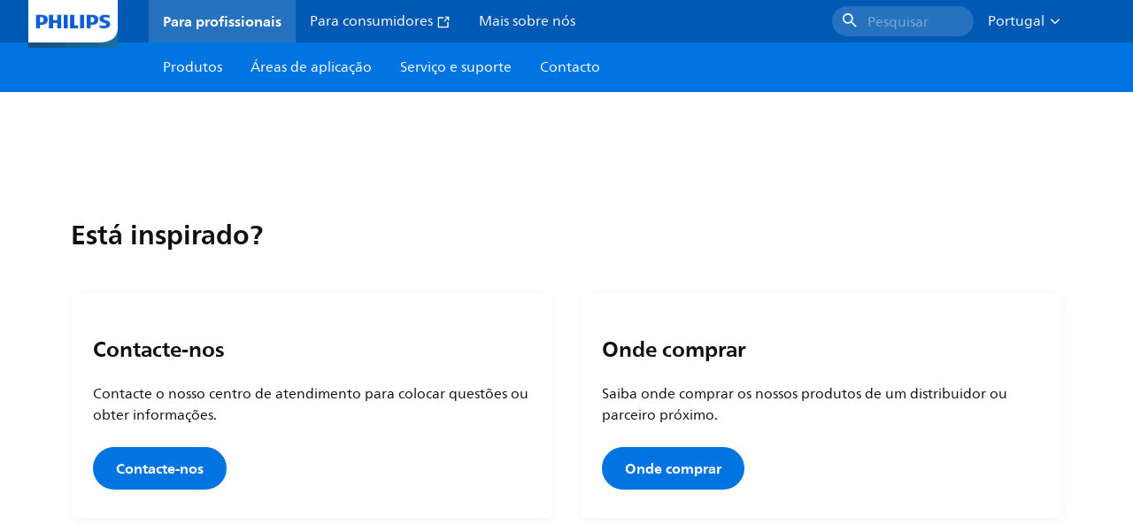

--- FILE ---
content_type: text/html;charset=utf-8
request_url: https://www.lighting.philips.pt/assistencia/casos
body_size: 350572
content:
<!DOCTYPE HTML>
<html lang="pt-PT">
<head>
    <meta charset="UTF-8"/>
    <title>Navegador de casos | Philips lighting</title>
    
    
        
        
            <script defer="defer" type="text/javascript" src="https://rum.hlx.page/.rum/@adobe/helix-rum-js@%5E2/dist/rum-standalone.js" data-routing="env=prod,tier=publish,ams=Philips Lighting (AEM)"></script>
<link rel="canonical" href="https://www.lighting.philips.pt/assistencia/casos"/>
        
    

    <meta name="keywords" content="case study,cases,lighting,systems,system area,connected lighting"/>
    <meta name="description" content="Visão geral dos nossos casos de estudo sobre iluminação Philips"/>
    <meta name="template" content="content-page"/>

    <link rel="preconnect" href="https://www.assets.signify.com"/>
<link rel="preconnect" href="https://assets.adobedtm.com"/>
    
    
    
    
    
    
    
        <link rel="preload" href="/etc.clientlibs/signify-brand-philips-lighting/clientlibs/clientlib-main/resources/fonts/neuefrutigerworld-book-latin.woff2" as="font" type="font/woff2" crossorigin="anonymous"/>
        <link rel="preload" href="/etc.clientlibs/signify-brand-philips-lighting/clientlibs/clientlib-main/resources/fonts/neuefrutigerworld-bold-latin.woff2" as="font" type="font/woff2" crossorigin="anonymous"/>
    


    

    
    <meta property="og:title" content="Navegador de casos | Philips lighting"/>
    <meta property="og:description" content="Visão geral dos nossos casos de estudo sobre iluminação Philips"/>
    <meta property="og:type" content="website"/>
    <meta property="og:url" content="https://www.lighting.philips.pt/assistencia/casos"/>
    <meta property="og:site_name" content="Philips lighting"/>
    <meta property="og:image" content="https://www.lighting.philips.com/b-dam/b2b-philips-lighting/masters/fallback-images/general-16-9.jpg"/>


    
    
    <meta name="viewport" content="width=device-width, initial-scale=1, shrink-to-fit=no"/>
    
    

    
    <meta class="elastic" name="page_type" content="application-areas"/>
    <meta class="elastic" name="iss_title" content="Casos"/>
    <meta class="elastic" name="locale" content="pt_PT"/>
    <meta class="elastic" name="label" content="Áreas de aplicação"/>
    <meta class="elastic" name="last_modified" content="2023-07-03T21:52:15.197Z"/>
    <meta class="elastic" name="baseurl" content="https://www.lighting.philips.pt/assistencia/casos"/>
    <meta class="elastic" name="image" content="https://www.lighting.philips.com/b-dam/b2b-philips-lighting/masters/fallback-images/general-1-1.jpg"/>
    <meta class="elastic" name="brand" content="Philips lighting"/>
    <meta class="elastic" name="asset_url" content="https://www.signify.com/content/dam/signify/master/homepage/logo-philips.png"/>
    <meta class="elastic" name="sector" content="B2B_LI"/>
    <meta class="elastic" name="env" content="prd"/>
    
    <meta class="elastic" name="type" content="content"/>


    

    <script type="application/ld+json">{"@context":"http://schema.org","@type":"BreadcrumbList","itemListElement":[{"@type":"ListItem","position":1,"name":"Casos"}]}</script>


    <script type="application/ld+json">{"@context":"https://schema.org","@type":"Organization","name":"Philips lighting","description":"Philips é uma das marcas de iluminação mais confiáveis do mundo. Desde 1891, a Philips tem sido sinônimo de tecnologia inovadora, confiável e de alta qualidade que melhora a vida das pessoas. A marca Philips é licenciada para a Signify, líder mundial em iluminação, para produtos e serviços de iluminação. Philips é a principal marca da Signify para lâmpadas, luminárias e outros produtos de iluminação, tanto para profissionais quanto para consumidores. Os produtos da Signify com a marca Philips cobrem a gama completa de aplicações de iluminação, desde casa, escritório e indústria até iluminação de rua, horticultura, esportes e muito mais.","url":"https://www.lighting.philips.pt","logo":{"url":"https://www.signify.com/content/dam/signify/master/homepage/logo-philips.png","@type":"ImageObject"},"sameAs":["https://www.facebook.com/PhilipsLighting/","https://www.youtube.com/user/PhilipsLighting","https://www.linkedin.com/company/signifycompany/"],"contactPoint":[{"@type":"ContactPoint","url":"https://www.lighting.philips.pt/contact/contact-us-form","contactType":"Formulário de contacto"}]}</script>


    
    <script>
        function Z(e){const o=e+"=",t=decodeURIComponent(document.cookie);for(let e of t.split(";")){for(;" "===e.charAt(0);)e=e.slice(1);if(0===e.indexOf(o))return e.substring(o.length,e.length)}return""};

        if ((Z('cmapi_cookie_privacy').includes('2'))) {
            !function(e,a,n,t){var i=e.head;if(i){
                if (a) return;
                var o=e.createElement("style");
                o.id="alloy-prehiding",o.innerText=n,i.appendChild(o),setTimeout(function(){o.parentNode&&o.parentNode.removeChild(o)},t)}}
            (document, document.location.href.indexOf("adobe_authoring_enabled") !== -1, "body { opacity: 0 !important }", 3000);
        }
    </script>


    

    
<script>
    window.pageLoadInfo = "{\x22page\x22:{\x22pageInfo\x22:{\x22pageID\x22:\x22\/content\/b2b\u002Dphilips\u002Dlighting\/pt\/pt\/support\/cases\x22,\x22pageName\x22:\x22cases\x22,\x22environment\x22:\x22prd\x22,\x22issueDate\x22:\x222023\u002D07\u002D03T21:52:15.197Z\x22,\x22breadcrumbs\x22:[\x22support\x22,\x22cases\x22],\x22pageDesc\x22:\x22Visão geral dos nossos casos de estudo sobre iluminação Philips\x22,\x22thumbnailUrl\x22:\x22https:\/\/www.lighting.philips.com\/b\u002Ddam\/b2b\u002Dphilips\u002Dlighting\/masters\/fallback\u002Dimages\/general\u002D16\u002D9.jpg\x22},\x22category\x22:{\x22pageType\x22:\x22content\u002Dpage\x22,\x22categories\x22:[\x22support\x22,\x22cases\x22],\x22primaryCategory\x22:\x22support\x22},\x22attributes\x22:{\x22locale\x22:\x22pt\u002DPT\x22,\x22country\x22:\x22PT\x22,\x22language\x22:\x22pt\x22,\x22brand\x22:\x22Philips lighting\x22}}}";
</script>

    
    
    
<script src="/etc.clientlibs/signify-brand-philips-lighting/clientlibs/clientlib-head.min.ACSHASHe04cecb2513bd1324a023ae82657c91e.js" async></script>



    
    
    
<script src="/etc.clientlibs/signify-brand-philips-lighting/clientlibs/clientlib-main.min.ACSHASH0b3216dd2d071ad63ca93f3562219a9c.js" defer></script>



    
    
    
<link rel="stylesheet" href="/etc.clientlibs/signify-brand-philips-lighting/clientlibs/clientlib-main.min.ACSHASH4e8de112483363ba18ce81fbfa6bf571.css" type="text/css">



    
    

    

    
    

    

    


        <script type="text/javascript" src="//assets.adobedtm.com/ebfef13a1211/62f4ae774bb6/launch-03ecc55811c4.min.js" async></script>



    
    

    


    
    <link rel="icon" href="/etc.clientlibs/signify-brand-philips-lighting/clientlibs/clientlib-main/resources/favicons/favicon.ico"/>


    <script>
        signify = {config: {"locale":"pt_PT","paths":{"icons":"/etc.clientlibs/signify-brand-philips-lighting/clientlibs/clientlib-main/resources/icons/"},"country":"PT","authorMode":false}}
    </script>
</head>
<body class="page basicpage default">



    


    



    
    
    
    
        
                
    <location-bar :alternative-locales="[{&#34;locale&#34;:&#34;Argentina&#34;,&#34;isoCode&#34;:&#34;es_AR&#34;,&#34;language&#34;:&#34;es&#34;,&#34;country&#34;:&#34;AR&#34;,&#34;url&#34;:&#34;https://www.lighting.philips.com.ar/soporte/cases&#34;},{&#34;locale&#34;:&#34;Australia&#34;,&#34;isoCode&#34;:&#34;en_AU&#34;,&#34;language&#34;:&#34;en&#34;,&#34;country&#34;:&#34;AU&#34;,&#34;url&#34;:&#34;https://www.lighting.philips.com.au/support/cases&#34;},{&#34;locale&#34;:&#34;Austria&#34;,&#34;isoCode&#34;:&#34;de_AT&#34;,&#34;language&#34;:&#34;de&#34;,&#34;country&#34;:&#34;AT&#34;,&#34;url&#34;:&#34;https://www.lighting.philips.at/technische-unterstutzung/referenzprojekte&#34;},{&#34;locale&#34;:&#34;Belgium (Dutch)&#34;,&#34;isoCode&#34;:&#34;nl_BE&#34;,&#34;language&#34;:&#34;nl&#34;,&#34;country&#34;:&#34;BE&#34;,&#34;url&#34;:&#34;https://www.lighting.philips.be/ondersteuning/cases&#34;},{&#34;locale&#34;:&#34;Belgium (French)&#34;,&#34;isoCode&#34;:&#34;fr_BE&#34;,&#34;language&#34;:&#34;fr&#34;,&#34;country&#34;:&#34;BE&#34;,&#34;url&#34;:&#34;https://www.lighting.philips.be/fr/assistance/cas&#34;},{&#34;locale&#34;:&#34;Brazil&#34;,&#34;isoCode&#34;:&#34;pt_BR&#34;,&#34;language&#34;:&#34;pt&#34;,&#34;country&#34;:&#34;BR&#34;,&#34;url&#34;:&#34;https://www.lighting.philips.com.br/suporte/casos&#34;},{&#34;locale&#34;:&#34;Bulgaria&#34;,&#34;isoCode&#34;:&#34;bg_BG&#34;,&#34;language&#34;:&#34;bg&#34;,&#34;country&#34;:&#34;BG&#34;,&#34;url&#34;:&#34;https://www.lighting.philips.bg/support/cases&#34;},{&#34;locale&#34;:&#34;Canada (English)&#34;,&#34;isoCode&#34;:&#34;en_CA&#34;,&#34;language&#34;:&#34;en&#34;,&#34;country&#34;:&#34;CA&#34;,&#34;url&#34;:&#34;https://www.lighting.philips.ca/support/cases&#34;},{&#34;locale&#34;:&#34;Canada (French)&#34;,&#34;isoCode&#34;:&#34;fr_CA&#34;,&#34;language&#34;:&#34;fr&#34;,&#34;country&#34;:&#34;CA&#34;,&#34;url&#34;:&#34;https://www.lighting.philips.ca/fr/assistance/cas&#34;},{&#34;locale&#34;:&#34;Central America&#34;,&#34;isoCode&#34;:&#34;es_PA&#34;,&#34;language&#34;:&#34;es&#34;,&#34;country&#34;:&#34;PA&#34;,&#34;url&#34;:&#34;https://www.centralamerica.lighting.philips.com/soporte/cases&#34;},{&#34;locale&#34;:&#34;Chile&#34;,&#34;isoCode&#34;:&#34;es_CL&#34;,&#34;language&#34;:&#34;es&#34;,&#34;country&#34;:&#34;CL&#34;,&#34;url&#34;:&#34;https://www.lighting.philips.cl/soporte/cases&#34;},{&#34;locale&#34;:&#34;China&#34;,&#34;isoCode&#34;:&#34;zh_CN&#34;,&#34;language&#34;:&#34;zh&#34;,&#34;country&#34;:&#34;CN&#34;,&#34;url&#34;:&#34;https://www.lighting.philips.com.cn/support/cases&#34;},{&#34;locale&#34;:&#34;Colombia&#34;,&#34;isoCode&#34;:&#34;es_CO&#34;,&#34;language&#34;:&#34;es&#34;,&#34;country&#34;:&#34;CO&#34;,&#34;url&#34;:&#34;https://www.lighting.philips.com.co/soporte/cases&#34;},{&#34;locale&#34;:&#34;Croatia&#34;,&#34;isoCode&#34;:&#34;hr_HR&#34;,&#34;language&#34;:&#34;hr&#34;,&#34;country&#34;:&#34;HR&#34;,&#34;url&#34;:&#34;https://www.lighting.philips.hr/podrska/projektne-reference&#34;},{&#34;locale&#34;:&#34;Czech&#34;,&#34;isoCode&#34;:&#34;cs_CZ&#34;,&#34;language&#34;:&#34;cs&#34;,&#34;country&#34;:&#34;CZ&#34;,&#34;url&#34;:&#34;https://www.lighting.philips.cz/podpora/pripadove-studie&#34;},{&#34;locale&#34;:&#34;Denmark&#34;,&#34;isoCode&#34;:&#34;da_DK&#34;,&#34;language&#34;:&#34;da&#34;,&#34;country&#34;:&#34;DK&#34;,&#34;url&#34;:&#34;https://www.lighting.philips.dk/support/cases&#34;},{&#34;locale&#34;:&#34;Egypt (English)&#34;,&#34;isoCode&#34;:&#34;en_EG&#34;,&#34;language&#34;:&#34;en&#34;,&#34;country&#34;:&#34;EG&#34;,&#34;url&#34;:&#34;https://www.lighting.philips.com.eg/support/cases&#34;},{&#34;locale&#34;:&#34;Estonia&#34;,&#34;isoCode&#34;:&#34;et_EE&#34;,&#34;language&#34;:&#34;et&#34;,&#34;country&#34;:&#34;EE&#34;,&#34;url&#34;:&#34;https://www.lighting.philips.ee&#34;},{&#34;locale&#34;:&#34;Finland&#34;,&#34;isoCode&#34;:&#34;fi_FI&#34;,&#34;language&#34;:&#34;fi&#34;,&#34;country&#34;:&#34;FI&#34;,&#34;url&#34;:&#34;https://www.lighting.philips.fi/tuki/case-studyt&#34;},{&#34;locale&#34;:&#34;France&#34;,&#34;isoCode&#34;:&#34;fr_FR&#34;,&#34;language&#34;:&#34;fr&#34;,&#34;country&#34;:&#34;FR&#34;,&#34;url&#34;:&#34;https://www.lighting.philips.fr/assistance/cas&#34;},{&#34;locale&#34;:&#34;Germany&#34;,&#34;isoCode&#34;:&#34;de_DE&#34;,&#34;language&#34;:&#34;de&#34;,&#34;country&#34;:&#34;DE&#34;,&#34;url&#34;:&#34;https://www.lighting.philips.de/technische-unterstutzung/referenzprojekte&#34;},{&#34;locale&#34;:&#34;Ghana&#34;,&#34;isoCode&#34;:&#34;en_GH&#34;,&#34;language&#34;:&#34;en&#34;,&#34;country&#34;:&#34;GH&#34;,&#34;url&#34;:&#34;https://www.lighting.philips.com.gh&#34;},{&#34;locale&#34;:&#34;Greece&#34;,&#34;isoCode&#34;:&#34;el_GR&#34;,&#34;language&#34;:&#34;el&#34;,&#34;country&#34;:&#34;GR&#34;,&#34;url&#34;:&#34;https://www.lighting.philips.gr/support/cases&#34;},{&#34;locale&#34;:&#34;Hong Kong (English)&#34;,&#34;isoCode&#34;:&#34;en_HK&#34;,&#34;language&#34;:&#34;en&#34;,&#34;country&#34;:&#34;HK&#34;,&#34;url&#34;:&#34;https://www.lighting.philips.com.hk/support/cases&#34;},{&#34;locale&#34;:&#34;Hungary&#34;,&#34;isoCode&#34;:&#34;hu_HU&#34;,&#34;language&#34;:&#34;hu&#34;,&#34;country&#34;:&#34;HU&#34;,&#34;url&#34;:&#34;https://www.lighting.philips.hu/tamogatas/esettanulmanyok&#34;},{&#34;locale&#34;:&#34;India&#34;,&#34;isoCode&#34;:&#34;en_IN&#34;,&#34;language&#34;:&#34;en&#34;,&#34;country&#34;:&#34;IN&#34;,&#34;url&#34;:&#34;https://www.lighting.philips.co.in/support/cases&#34;},{&#34;locale&#34;:&#34;Indonesia (Bahasa)&#34;,&#34;isoCode&#34;:&#34;id_ID&#34;,&#34;language&#34;:&#34;id&#34;,&#34;country&#34;:&#34;ID&#34;,&#34;url&#34;:&#34;https://www.lighting.philips.co.id/id/dukungan/studi-kasus&#34;},{&#34;locale&#34;:&#34;Indonesia (English)&#34;,&#34;isoCode&#34;:&#34;en_ID&#34;,&#34;language&#34;:&#34;en&#34;,&#34;country&#34;:&#34;ID&#34;,&#34;url&#34;:&#34;https://www.lighting.philips.co.id/support/cases&#34;},{&#34;locale&#34;:&#34;Ireland&#34;,&#34;isoCode&#34;:&#34;en_IE&#34;,&#34;language&#34;:&#34;en&#34;,&#34;country&#34;:&#34;IE&#34;,&#34;url&#34;:&#34;https://www.lighting.philips.ie/support/cases&#34;},{&#34;locale&#34;:&#34;Israel&#34;,&#34;isoCode&#34;:&#34;en_IL&#34;,&#34;language&#34;:&#34;en&#34;,&#34;country&#34;:&#34;IL&#34;,&#34;url&#34;:&#34;https://www.lighting.philips.co.il/support/cases&#34;},{&#34;locale&#34;:&#34;Italy&#34;,&#34;isoCode&#34;:&#34;it_IT&#34;,&#34;language&#34;:&#34;it&#34;,&#34;country&#34;:&#34;IT&#34;,&#34;url&#34;:&#34;https://www.lighting.philips.it/supporto/progetti&#34;},{&#34;locale&#34;:&#34;Japan&#34;,&#34;isoCode&#34;:&#34;ja_JP&#34;,&#34;language&#34;:&#34;ja&#34;,&#34;country&#34;:&#34;JP&#34;,&#34;url&#34;:&#34;https://www.lighting.philips.co.jp/support/cases&#34;},{&#34;locale&#34;:&#34;Kazakhstan&#34;,&#34;isoCode&#34;:&#34;ru_KZ&#34;,&#34;language&#34;:&#34;ru&#34;,&#34;country&#34;:&#34;KZ&#34;,&#34;url&#34;:&#34;https://www.lighting.philips.kz&#34;},{&#34;locale&#34;:&#34;Kenya&#34;,&#34;isoCode&#34;:&#34;en_KE&#34;,&#34;language&#34;:&#34;en&#34;,&#34;country&#34;:&#34;KE&#34;,&#34;url&#34;:&#34;https://www.lighting.philips.co.ke&#34;},{&#34;locale&#34;:&#34;Korea&#34;,&#34;isoCode&#34;:&#34;ko_KR&#34;,&#34;language&#34;:&#34;ko&#34;,&#34;country&#34;:&#34;KR&#34;,&#34;url&#34;:&#34;https://www.lighting.philips.co.kr/support/cases&#34;},{&#34;locale&#34;:&#34;Latvia&#34;,&#34;isoCode&#34;:&#34;lv_LV&#34;,&#34;language&#34;:&#34;lv&#34;,&#34;country&#34;:&#34;LV&#34;,&#34;url&#34;:&#34;https://www.lighting.philips.lv&#34;},{&#34;locale&#34;:&#34;Lithuania&#34;,&#34;isoCode&#34;:&#34;lt_LT&#34;,&#34;language&#34;:&#34;lt&#34;,&#34;country&#34;:&#34;LT&#34;,&#34;url&#34;:&#34;https://www.lighting.philips.lt&#34;},{&#34;locale&#34;:&#34;Malaysia&#34;,&#34;isoCode&#34;:&#34;en_MY&#34;,&#34;language&#34;:&#34;en&#34;,&#34;country&#34;:&#34;MY&#34;,&#34;url&#34;:&#34;https://www.lighting.philips.com.my/support/cases&#34;},{&#34;locale&#34;:&#34;Mexico&#34;,&#34;isoCode&#34;:&#34;es_MX&#34;,&#34;language&#34;:&#34;es&#34;,&#34;country&#34;:&#34;MX&#34;,&#34;url&#34;:&#34;https://www.lighting.philips.com.mx/soporte/cases&#34;},{&#34;locale&#34;:&#34;Middle East (English)&#34;,&#34;isoCode&#34;:&#34;en_AE&#34;,&#34;language&#34;:&#34;en&#34;,&#34;country&#34;:&#34;AE&#34;,&#34;url&#34;:&#34;https://www.mea.lighting.philips.com/support/cases&#34;},{&#34;locale&#34;:&#34;Morocco&#34;,&#34;isoCode&#34;:&#34;fr_MA&#34;,&#34;language&#34;:&#34;fr&#34;,&#34;country&#34;:&#34;MA&#34;,&#34;url&#34;:&#34;https://www.lighting.philips.ma/assistance/cas&#34;},{&#34;locale&#34;:&#34;Netherlands&#34;,&#34;isoCode&#34;:&#34;nl_NL&#34;,&#34;language&#34;:&#34;nl&#34;,&#34;country&#34;:&#34;NL&#34;,&#34;url&#34;:&#34;https://www.lighting.philips.nl/ondersteuning/cases&#34;},{&#34;locale&#34;:&#34;New Zealand&#34;,&#34;isoCode&#34;:&#34;en_NZ&#34;,&#34;language&#34;:&#34;en&#34;,&#34;country&#34;:&#34;NZ&#34;,&#34;url&#34;:&#34;https://www.lighting.philips.co.nz/support/cases&#34;},{&#34;locale&#34;:&#34;Nigeria&#34;,&#34;isoCode&#34;:&#34;en_NG&#34;,&#34;language&#34;:&#34;en&#34;,&#34;country&#34;:&#34;NG&#34;,&#34;url&#34;:&#34;https://www.lighting.philips.ng&#34;},{&#34;locale&#34;:&#34;Norway&#34;,&#34;isoCode&#34;:&#34;no_NO&#34;,&#34;language&#34;:&#34;no&#34;,&#34;country&#34;:&#34;NO&#34;,&#34;url&#34;:&#34;https://www.lighting.philips.no/stotte/cases&#34;},{&#34;locale&#34;:&#34;Pakistan&#34;,&#34;isoCode&#34;:&#34;en_PK&#34;,&#34;language&#34;:&#34;en&#34;,&#34;country&#34;:&#34;PK&#34;,&#34;url&#34;:&#34;https://www.lighting.philips.com.pk/support/cases&#34;},{&#34;locale&#34;:&#34;Peru&#34;,&#34;isoCode&#34;:&#34;es_PE&#34;,&#34;language&#34;:&#34;es&#34;,&#34;country&#34;:&#34;PE&#34;,&#34;url&#34;:&#34;https://www.lighting.philips.com.pe/soporte/cases&#34;},{&#34;locale&#34;:&#34;Philippines&#34;,&#34;isoCode&#34;:&#34;en_PH&#34;,&#34;language&#34;:&#34;en&#34;,&#34;country&#34;:&#34;PH&#34;,&#34;url&#34;:&#34;https://www.lighting.philips.com.ph/support/cases&#34;},{&#34;locale&#34;:&#34;Poland&#34;,&#34;isoCode&#34;:&#34;pl_PL&#34;,&#34;language&#34;:&#34;pl&#34;,&#34;country&#34;:&#34;PL&#34;,&#34;url&#34;:&#34;https://www.lighting.philips.pl/wsparcie/projekty&#34;},{&#34;locale&#34;:&#34;Portugal&#34;,&#34;isoCode&#34;:&#34;pt_PT&#34;,&#34;language&#34;:&#34;pt&#34;,&#34;country&#34;:&#34;PT&#34;,&#34;url&#34;:&#34;https://www.lighting.philips.pt/assistencia/casos&#34;},{&#34;locale&#34;:&#34;Romania&#34;,&#34;isoCode&#34;:&#34;ro_RO&#34;,&#34;language&#34;:&#34;ro&#34;,&#34;country&#34;:&#34;RO&#34;,&#34;url&#34;:&#34;https://www.lighting.philips.ro/support/studiidecaz&#34;},{&#34;locale&#34;:&#34;Russian&#34;,&#34;isoCode&#34;:&#34;ru_RU&#34;,&#34;language&#34;:&#34;ru&#34;,&#34;country&#34;:&#34;RU&#34;,&#34;url&#34;:&#34;https://www.lighting.philips.ru/support/cases&#34;},{&#34;locale&#34;:&#34;Saudi Arabia (English)&#34;,&#34;isoCode&#34;:&#34;en_SA&#34;,&#34;language&#34;:&#34;en&#34;,&#34;country&#34;:&#34;SA&#34;,&#34;url&#34;:&#34;https://www.slc.philips.com/support/cases&#34;},{&#34;locale&#34;:&#34;Serbia&#34;,&#34;isoCode&#34;:&#34;sr_RS&#34;,&#34;language&#34;:&#34;sr&#34;,&#34;country&#34;:&#34;RS&#34;,&#34;url&#34;:&#34;https://www.lighting.philips.rs/support/slucajevi&#34;},{&#34;locale&#34;:&#34;Singapore&#34;,&#34;isoCode&#34;:&#34;en_SG&#34;,&#34;language&#34;:&#34;en&#34;,&#34;country&#34;:&#34;SG&#34;,&#34;url&#34;:&#34;https://www.lighting.philips.com.sg/support/cases&#34;},{&#34;locale&#34;:&#34;Slovakia&#34;,&#34;isoCode&#34;:&#34;sk_SK&#34;,&#34;language&#34;:&#34;sk&#34;,&#34;country&#34;:&#34;SK&#34;,&#34;url&#34;:&#34;https://www.lighting.philips.sk/podpora/pripady&#34;},{&#34;locale&#34;:&#34;Slovenia&#34;,&#34;isoCode&#34;:&#34;si_SI&#34;,&#34;language&#34;:&#34;si&#34;,&#34;country&#34;:&#34;SI&#34;,&#34;url&#34;:&#34;https://www.lighting.philips.si&#34;},{&#34;locale&#34;:&#34;South Africa&#34;,&#34;isoCode&#34;:&#34;en_ZA&#34;,&#34;language&#34;:&#34;en&#34;,&#34;country&#34;:&#34;ZA&#34;,&#34;url&#34;:&#34;https://www.lighting.philips.co.za/support/cases&#34;},{&#34;locale&#34;:&#34;Spain&#34;,&#34;isoCode&#34;:&#34;es_ES&#34;,&#34;language&#34;:&#34;es&#34;,&#34;country&#34;:&#34;ES&#34;,&#34;url&#34;:&#34;https://www.lighting.philips.es/soporte/cases&#34;},{&#34;locale&#34;:&#34;Sri Lanka&#34;,&#34;isoCode&#34;:&#34;en_LK&#34;,&#34;language&#34;:&#34;en&#34;,&#34;country&#34;:&#34;LK&#34;,&#34;url&#34;:&#34;https://www.lighting.philips.lk&#34;},{&#34;locale&#34;:&#34;Sweden&#34;,&#34;isoCode&#34;:&#34;sv_SE&#34;,&#34;language&#34;:&#34;sv&#34;,&#34;country&#34;:&#34;SE&#34;,&#34;url&#34;:&#34;https://www.lighting.philips.se/support/projekt&#34;},{&#34;locale&#34;:&#34;Switzerland (French)&#34;,&#34;isoCode&#34;:&#34;fr_CH&#34;,&#34;language&#34;:&#34;fr&#34;,&#34;country&#34;:&#34;CH&#34;,&#34;url&#34;:&#34;https://www.lighting.philips.ch/fr/assistance/cas&#34;},{&#34;locale&#34;:&#34;Switzerland (German)&#34;,&#34;isoCode&#34;:&#34;de_CH&#34;,&#34;language&#34;:&#34;de&#34;,&#34;country&#34;:&#34;CH&#34;,&#34;url&#34;:&#34;https://www.lighting.philips.ch/technische-unterstutzung/referenzprojekte&#34;},{&#34;locale&#34;:&#34;Taiwan&#34;,&#34;isoCode&#34;:&#34;zh_TW&#34;,&#34;language&#34;:&#34;zh&#34;,&#34;country&#34;:&#34;TW&#34;,&#34;url&#34;:&#34;https://www.lighting.philips.com.tw/support/cases&#34;},{&#34;locale&#34;:&#34;Thailand (Thai)&#34;,&#34;isoCode&#34;:&#34;th_TH&#34;,&#34;language&#34;:&#34;th&#34;,&#34;country&#34;:&#34;TH&#34;,&#34;url&#34;:&#34;https://www.lighting.philips.co.th/support/cases&#34;},{&#34;locale&#34;:&#34;Turkey&#34;,&#34;isoCode&#34;:&#34;tr_TR&#34;,&#34;language&#34;:&#34;tr&#34;,&#34;country&#34;:&#34;TR&#34;,&#34;url&#34;:&#34;https://www.lighting.philips.com.tr/destek/projeler&#34;},{&#34;locale&#34;:&#34;Ukraine (Ukrainian)&#34;,&#34;isoCode&#34;:&#34;uk_UA&#34;,&#34;language&#34;:&#34;uk&#34;,&#34;country&#34;:&#34;UA&#34;,&#34;url&#34;:&#34;https://www.lighting.philips.ua/support/cases&#34;},{&#34;locale&#34;:&#34;United Kingdom&#34;,&#34;isoCode&#34;:&#34;en_GB&#34;,&#34;language&#34;:&#34;en&#34;,&#34;country&#34;:&#34;GB&#34;,&#34;url&#34;:&#34;https://www.lighting.philips.co.uk/support/cases&#34;},{&#34;locale&#34;:&#34;United States&#34;,&#34;isoCode&#34;:&#34;en_US&#34;,&#34;language&#34;:&#34;en&#34;,&#34;country&#34;:&#34;US&#34;,&#34;url&#34;:&#34;https://www.usa.lighting.philips.com/support/cases&#34;},{&#34;locale&#34;:&#34;Vietnam&#34;,&#34;isoCode&#34;:&#34;vi_VN&#34;,&#34;language&#34;:&#34;vi&#34;,&#34;country&#34;:&#34;VN&#34;,&#34;url&#34;:&#34;https://www.lighting.philips.com.vn/support/cases&#34;}]" current-locale="pt_PT" :translations="{&#34;button&#34;:&#34;Continue&#34;,&#34;message&#34;:&#34;You are now visiting the Philips lighting website. A localized version is available for you&#34;}"></location-bar>    

        
    


<div class="main-container" data-tracking-event="page/view" data-tracking-info="{&#34;page&#34;:{&#34;pageInfo&#34;:{&#34;pageID&#34;:&#34;/content/b2b-philips-lighting/pt/pt/support/cases&#34;,&#34;pageName&#34;:&#34;cases&#34;,&#34;environment&#34;:&#34;prd&#34;,&#34;issueDate&#34;:&#34;2023-07-03T21:52:15.197Z&#34;,&#34;breadcrumbs&#34;:[&#34;support&#34;,&#34;cases&#34;],&#34;pageDesc&#34;:&#34;Visão geral dos nossos casos de estudo sobre iluminação Philips&#34;,&#34;thumbnailUrl&#34;:&#34;https://www.lighting.philips.com/b-dam/b2b-philips-lighting/masters/fallback-images/general-16-9.jpg&#34;},&#34;category&#34;:{&#34;pageType&#34;:&#34;content-page&#34;,&#34;categories&#34;:[&#34;support&#34;,&#34;cases&#34;],&#34;primaryCategory&#34;:&#34;support&#34;},&#34;attributes&#34;:{&#34;locale&#34;:&#34;pt-PT&#34;,&#34;country&#34;:&#34;PT&#34;,&#34;language&#34;:&#34;pt&#34;,&#34;brand&#34;:&#34;Philips lighting&#34;}}}"><main class="root responsive-grid-component responsivegrid">

<div class="aem-Grid aem-Grid--12 aem-Grid--default--12 ">
    
    <div class="experience-fragment-component experience-fragment experiencefragment aem-GridColumn aem-GridColumn--default--12">
<div id="experience-fragment-component-09d91a3aee" class="cmp-experiencefragment cmp-experiencefragment--header">

    



<div class="xf-content-height">
    

<div class="aem-Grid aem-Grid--12 aem-Grid--default--12 ">
    
    <div class="header-component master-component aem-GridColumn aem-GridColumn--default--12">

    

    
    
        
            
    <v-header v-slot="slotProps">
        <header class="header" data-tracking-event="component/header/impression" data-tracking-info="{&#34;component&#34;:{&#34;id&#34;:&#34;39594694c5a6a9bf66364045c4b9e156&#34;,&#34;path&#34;:&#34;/header_component_cop&#34;,&#34;name&#34;:&#34;header&#34;}}">
            <div class="header__background" :class="slotProps.showHeaderBackground" @click="slotProps.closeHeader"></div>
            <div class="header__top-container">
                <a href="https://www.lighting.philips.pt" class="header__logo-link">
                    <img class="header__logo-img" alt="Philips lighting" src="/content/dam/b2b-philips-lighting/logo/lighting-philips-logo.png"/>
                </a>
                
                
                    
    <ul class="header__top-container-items">
        <li class="header__top-container-item active">
            <a class="top-container-item__link" href="https://www.lighting.philips.pt">Para profissionais
                
            </a>
        </li>
        <li class="header__top-container-item">
            <a class="top-container-item__link" href="https://www.lighting.philips.pt/consumer" target="_blank"> Para consumidores
                <svg class="icon icon-external icon--sm main__list-item-icon" aria-hidden="true">
                <use xlink:href="/etc.clientlibs/signify-brand-philips-lighting/clientlibs/clientlib-main/resources/icons/ui.svg#external"></use>
            </svg>
            </a>
        </li>
        <li class="header__top-container-item">
            <a class="top-container-item__link" href="https://www.lighting.philips.pt/about-us">Mais sobre nós
                
            </a>
        </li>
        
        
    </ul>

    <div class="header__top-container-right">
        <div class="header__top-container-search">
            <wish-list-header :translations="{&#34;addToWishlistError&#34;:&#34;Ocorreu um erro, não foi possível adicionar {{name}} à sua lista de desejos.&#34;,&#34;addToWishlist&#34;:&#34;Adicionar à lista de desejos&#34;,&#34;addedToWishlist&#34;:&#34;Salvo&#34;,&#34;wishListTooltipMessage&#34;:&#34;Encontre o seu produto guardado na página Lista de desejos&#34;}" wish-list-page-path="https://www.lighting.philips.pt/prof/wishlist">
            </wish-list-header>
            <button class="button cta-component__link" title="Pesquisar" tabindex="0" :data-tracking-info="slotProps.searchDataTrackingInfo" @click="slotProps.toggleSearch()" type="button">
                <svg class="icon icon-search icon--md" aria-hidden="true">
                <use xlink:href="/etc.clientlibs/signify-brand-philips-lighting/clientlibs/clientlib-main/resources/icons/ui.svg#search"></use>
            </svg><span class="cta-component-text body-copy-1">Pesquisar</span>
            </button>
        </div>
        <div class="top-country-selector__heading top-country-selector__heading--desktop heading-6" :class="slotProps.countrySelectorClasses">
            <div class="top-country-selector__heading-wrapper" @click="slotProps.toggleCountrySelector">
                <strong class="top-country-selector__heading-name body-copy-1">Portugal</strong>
                <svg class="icon icon-up top-country-selector__arrow--desktop" aria-hidden="true">
                <use xlink:href="/etc.clientlibs/signify-brand-philips-lighting/clientlibs/clientlib-main/resources/icons/ui.svg#up"></use>
            </svg>
            </div>
            
        </div>
    </div>

                

                
                
                    
    <div class="header__top-container--icons">
        <wish-list-header :translations="{&#34;addToWishlistError&#34;:&#34;Ocorreu um erro, não foi possível adicionar {{name}} à sua lista de desejos.&#34;,&#34;addToWishlist&#34;:&#34;Adicionar à lista de desejos&#34;,&#34;addedToWishlist&#34;:&#34;Salvo&#34;,&#34;wishListTooltipMessage&#34;:&#34;Encontre o seu produto guardado na página Lista de desejos&#34;}" wish-list-page-path="https://www.lighting.philips.pt/prof/wishlist">
        </wish-list-header>
        <a class="header__top-container--icons-search" title="Pesquisar" tabindex="0" :data-tracking-info="slotProps.searchDataTrackingInfo" @click="slotProps.toggleSearch()">
            <svg class="icon icon-search icon--md" aria-hidden="true">
                <use xlink:href="/etc.clientlibs/signify-brand-philips-lighting/clientlibs/clientlib-main/resources/icons/ui.svg#search"></use>
            </svg>
        </a>
        <div class="header-top-container__hamburger" @click="slotProps.toggleMobileMenu">
            <div class="header-top-container__hamburger-icon-wrapper">
                <span class="header-top-container__hamburger-icon header-top-container__hamburger-icon--item"></span>
                <span class="header-top-container__hamburger-icon header-top-container__hamburger-icon--spacer"></span>
                <span class="header-top-container__hamburger-icon header-top-container__hamburger-icon--item"></span>
                <span class="header-top-container__hamburger-icon header-top-container__hamburger-icon--spacer"></span>
                <span class="header-top-container__hamburger-icon header-top-container__hamburger-icon--item"></span>
            </div>
        </div>
    </div>

                

            </div>
            <nav class="desktop-menu">
                <ul class="desktop-menu__wrapper">
                    
    

    
    
        
    <li class="desktop-menu__list">
        
        
            <span class="desktop-menu__list-link" @click="slotProps.toggleFlyout($event, '1920107614')" tabindex="0">Produtos</span>
            <div class="flyout">
                <div class="flyout__wrapper">
                    <div class="flyout__items">
                        <ul class="flyout__items-list">
                            
                            <li class="flyout__items-list--item" @click="slotProps.loadThirdLevelItems('834672280')">
                                <span class="flyout__items-list--link flyout__items-list--link-834672280 heading-5">Luminárias de interior</span>
                            </li>
                            
                            
                        
                            
                            <li class="flyout__items-list--item" @click="slotProps.loadThirdLevelItems('1200798473')">
                                <span class="flyout__items-list--link flyout__items-list--link-1200798473 heading-5">Luminárias de exterior</span>
                            </li>
                            
                            
                        
                            
                            <li class="flyout__items-list--item" @click="slotProps.loadThirdLevelItems('2140747642')">
                                <span class="flyout__items-list--link flyout__items-list--link-2140747642 heading-5">Lâmpadas e tubos LED</span>
                            </li>
                            
                            
                        
                            
                            <li class="flyout__items-list--item" @click="slotProps.loadThirdLevelItems('447638160')">
                                <span class="flyout__items-list--link flyout__items-list--link-447638160 heading-5">Lâmpadas e tubos convencionais</span>
                            </li>
                            
                            
                        
                            
                            <li class="flyout__items-list--item" @click="slotProps.loadThirdLevelItems('966465837')">
                                <span class="flyout__items-list--link flyout__items-list--link-966465837 heading-5">Eletrónica LED</span>
                            </li>
                            
                            
                        
                            
                            <li class="flyout__items-list--item" @click="slotProps.loadThirdLevelItems('1993866001')">
                                <span class="flyout__items-list--link flyout__items-list--link-1993866001 heading-5">Eletrónica de iluminação</span>
                            </li>
                            
                            
                        
                            
                            <li class="flyout__items-list--item" @click="slotProps.loadThirdLevelItems('1779338330')">
                                <span class="flyout__items-list--link flyout__items-list--link-1779338330 heading-5">Controlos de iluminação</span>
                            </li>
                            
                            
                        
                            
                            <li class="flyout__items-list--item" @click="slotProps.loadThirdLevelItems('830517502')">
                                <span class="flyout__items-list--link flyout__items-list--link-830517502 heading-5">Produtos em destaque</span>
                            </li>
                            
                            
                        </ul>
                    </div>
                    
                        
                        
                        
                        <div class="flyout__sub-items flyout__sub-items--automatic sub-item-834672280">
                            <div class="wrapper">
                                <div class="sub-item">
                                    <a href="https://www.lighting.philips.pt/prof/luminarias-de-interior/downlights/CDOWNL_CA/category" class="sub-item__link clickable-area-link">Downlights</a>
                                    <img class="figure sub-item__image" src="https://www.assets.signify.com/is/image/Signify/DN610B-PSD-C-WH-CLP?wid=92&hei=92&qlt=82" alt="Downlights" loading="lazy"/>
                                </div>
                                
                            </div>
<div class="wrapper">
                                <div class="sub-item">
                                    <a href="https://www.lighting.philips.pt/prof/luminarias-de-interior/downlights-de-acentuacao/ACCDOWNL_CA/category" class="sub-item__link clickable-area-link">Downlights de acentuação</a>
                                    <img class="figure sub-item__image" src="https://www.assets.signify.com/is/image/Signify/LSA-RS771B-WH-BSP?wid=92&hei=92&qlt=82" alt="Downlights de acentuação" loading="lazy"/>
                                </div>
                                
                            </div>
<div class="wrapper">
                                <div class="sub-item">
                                    <a href="https://www.lighting.philips.pt/prof/luminarias-de-interior/encastradas/CREC_CA/category" class="sub-item__link clickable-area-link">Encastradas</a>
                                    <img class="figure sub-item__image" src="https://www.assets.signify.com/is/image/Signify/PowerBalance-Refresh-CLP?wid=92&hei=92&qlt=82" alt="Encastradas" loading="lazy"/>
                                </div>
                                
                            </div>
<div class="wrapper">
                                <div class="sub-item">
                                    <a href="https://www.lighting.philips.pt/prof/luminarias-de-interior/paineis-em-calha/LGHTPNLS_CA/category" class="sub-item__link clickable-area-link">Painéis em calha</a>
                                    <img class="figure sub-item__image" src="https://www.assets.signify.com/is/image/Signify/StoreSet_Linear_SM504T_WH-BS?wid=92&hei=92&qlt=82" alt="Painéis em calha" loading="lazy"/>
                                </div>
                                
                            </div>
<div class="wrapper">
                                <div class="sub-item">
                                    <a href="https://www.lighting.philips.pt/prof/luminarias-de-interior/montadas-em-superficie/LESURF_CA/category" class="sub-item__link clickable-area-link">Montadas em superfície</a>
                                    <img class="figure sub-item__image" src="https://www.assets.signify.com/is/image/Signify/TrueLine_surface_mounted-SM530C_LE1_LF1_ALU-BP?wid=92&hei=92&qlt=82" alt="Montadas em superfície" loading="lazy"/>
                                </div>
                                
                            </div>
<div class="wrapper">
                                <div class="sub-item">
                                    <a href="https://www.lighting.philips.pt/prof/luminarias-de-interior/suspensas/LESUSP_CA/category" class="sub-item__link clickable-area-link">Suspensas</a>
                                    <img class="figure sub-item__image" src="https://www.assets.signify.com/is/image/Signify/True%20Line?wid=92&hei=92&qlt=82" alt="Suspensas" loading="lazy"/>
                                </div>
                                
                            </div>
<div class="wrapper">
                                <div class="sub-item">
                                    <a href="https://www.lighting.philips.pt/prof/luminarias-de-interior/reguas/CIBATT_CA/category" class="sub-item__link clickable-area-link">Réguas</a>
                                    <img class="figure sub-item__image" src="https://www.assets.signify.com/is/image/Signify/Coreline%20Batten%20G3_%20BN126C%20PSU%20-%20BSP?wid=92&hei=92&qlt=82" alt="Réguas" loading="lazy"/>
                                </div>
                                
                            </div>
<div class="wrapper">
                                <div class="sub-item">
                                    <a href="https://www.lighting.philips.pt/prof/luminarias-de-interior/campanulas-de-aplicacao-elevada-e-baixa/CHLBAY_CA/category" class="sub-item__link clickable-area-link">Campânulas de aplicação elevada e baixa</a>
                                    <img class="figure sub-item__image" src="https://www.assets.signify.com/is/image/Signify/BY581P-large-suspension-CLP?wid=92&hei=92&qlt=82" alt="Campânulas de aplicação elevada e baixa" loading="lazy"/>
                                </div>
                                
                            </div>
<div class="wrapper">
                                <div class="sub-item">
                                    <a href="https://www.lighting.philips.pt/prof/luminarias-de-interior/a-prova-de-agua-e-para-salas-esterilizadas/CWPCLNR_CA/category" class="sub-item__link clickable-area-link">À prova de água e para salas esterilizadas</a>
                                    <img class="figure sub-item__image" src="https://www.assets.signify.com/is/image/Signify/CoreLine_Waterproof_WT120C%20G2%20PCU%20-%20BSP?wid=92&hei=92&qlt=82" alt="À prova de água e para salas esterilizadas" loading="lazy"/>
                                </div>
                                
                            </div>

                            <div class="wrapper-external">
                                <a href="https://www.lighting.philips.pt/prof/luminarias-de-interior" class="sub-item__link-external link"> Ver todos Luminárias de interior</a>
                            </div>
                        </div>
                    
                        
                        
                        
                        <div class="flyout__sub-items flyout__sub-items--automatic sub-item-1200798473">
                            <div class="wrapper">
                                <div class="sub-item">
                                    <a href="https://www.lighting.philips.pt/prof/luminarias-de-exterior/rodovias-e-ruas/NROADLUM_CA/category" class="sub-item__link clickable-area-link">Rodovias e ruas</a>
                                    <img class="figure sub-item__image" src="https://www.assets.signify.com/is/image/Signify/BGP701_Luma_gen2_Nano_BSP?wid=92&hei=92&qlt=82" alt="Rodovias e ruas" loading="lazy"/>
                                </div>
                                
                            </div>
<div class="wrapper">
                                <div class="sub-item">
                                    <a href="https://www.lighting.philips.pt/prof/luminarias-de-exterior/iluminacao-com-projetores-de-areas-desportivas/NSPAREA_CA/category" class="sub-item__link clickable-area-link">Iluminação com projetores de áreas desportivas</a>
                                    <img class="figure sub-item__image" src="https://www.assets.signify.com/is/image/Signify/Coreline_tempo_large-BVP130-BP?wid=92&hei=92&qlt=82" alt="Iluminação com projetores de áreas desportivas" loading="lazy"/>
                                </div>
                                
                            </div>
<div class="wrapper">
                                <div class="sub-item">
                                    <a href="https://www.lighting.philips.pt/prof/luminarias-de-exterior/iluminacao-arquitetural-com-projetores/PROJECT_CA/category" class="sub-item__link clickable-area-link">Iluminação arquitetural com projetores</a>
                                    <img class="figure sub-item__image" src="https://www.assets.signify.com/is/image/Signify/UniEdge-BSP?wid=92&hei=92&qlt=82" alt="Iluminação arquitetural com projetores" loading="lazy"/>
                                </div>
                                
                            </div>
<div class="wrapper">
                                <div class="sub-item">
                                    <a href="https://www.lighting.philips.pt/prof/luminarias-de-exterior/urbana/URBAN_CA/category" class="sub-item__link clickable-area-link">Urbana</a>
                                    <img class="figure sub-item__image" src="https://www.assets.signify.com/is/image/Signify/OPBS1_BDS650I_0005?wid=92&hei=92&qlt=82" alt="Urbana" loading="lazy"/>
                                </div>
                                
                            </div>
<div class="wrapper">
                                <div class="sub-item">
                                    <a href="https://www.lighting.philips.pt/prof/luminarias-de-exterior/solar/SOLAR_CA/category" class="sub-item__link clickable-area-link">Solar</a>
                                    <img class="figure sub-item__image" src="https://www.assets.signify.com/is/image/Signify/SunStay_Pro_Beautyshot_on-BSP?wid=92&hei=92&qlt=82" alt="Solar" loading="lazy"/>
                                </div>
                                
                            </div>
<div class="wrapper">
                                <div class="sub-item">
                                    <a href="https://www.lighting.philips.pt/prof/luminarias-de-exterior/balizadores/BOLLARDS_CA/category" class="sub-item__link clickable-area-link">Balizadores</a>
                                    <img class="figure sub-item__image" src="https://www.assets.signify.com/is/image/Signify/OptiSpace-BCB500-BSP?wid=92&hei=92&qlt=82" alt="Balizadores" loading="lazy"/>
                                </div>
                                
                            </div>
<div class="wrapper">
                                <div class="sub-item">
                                    <a href="https://www.lighting.philips.pt/prof/luminarias-de-exterior/postes-e-suportes/MASTBRA_CA/category" class="sub-item__link clickable-area-link">Postes e suportes</a>
                                    <img class="figure sub-item__image" src="https://www.assets.signify.com/is/image/Signify/CitySoul_poles_and_brackets-BP?wid=92&hei=92&qlt=82" alt="Postes e suportes" loading="lazy"/>
                                </div>
                                
                            </div>
<div class="wrapper">
                                <div class="sub-item">
                                    <a href="https://www.lighting.philips.pt/prof/luminarias-de-exterior/iluminacao-de-tuneis-e-passagens-subterraneas/TUNNEL_CA/category" class="sub-item__link clickable-area-link">Iluminação de túneis e passagens subterrâneas</a>
                                    <img class="figure sub-item__image" src="https://www.assets.signify.com/is/image/Signify/TubePoint_GEN2-BSP?wid=92&hei=92&qlt=82" alt="Iluminação de túneis e passagens subterrâneas" loading="lazy"/>
                                </div>
                                
                            </div>

                            <div class="wrapper-external">
                                <a href="https://www.lighting.philips.pt/prof/luminarias-de-exterior" class="sub-item__link-external link"> Ver todos Luminárias de exterior</a>
                            </div>
                        </div>
                    
                        
                        
                        
                        <div class="flyout__sub-items flyout__sub-items--automatic sub-item-2140747642">
                            <div class="wrapper">
                                <div class="sub-item">
                                    <a href="https://www.lighting.philips.pt/prof/lampadas-e-tubos-led/tubos-led/EP01LTUB_CA/category" class="sub-item__link clickable-area-link">Tubos LED</a>
                                    <img class="figure sub-item__image" src="https://www.assets.signify.com/is/image/Signify/CorePro_LEDtube_EM_Mains_T8-BSP?wid=92&hei=92&qlt=82" alt="Tubos LED" loading="lazy"/>
                                </div>
                                
                            </div>
<div class="wrapper">
                                <div class="sub-item">
                                    <a href="https://www.lighting.philips.pt/prof/lampadas-e-tubos-led/focos-led/LEDSPOT_CA/category" class="sub-item__link clickable-area-link">Focos LED</a>
                                    <img class="figure sub-item__image" src="https://www.assets.signify.com/is/image/Signify/CorePro_LEDspot_MV-BSP?wid=92&hei=92&qlt=82" alt="Focos LED" loading="lazy"/>
                                </div>
                                
                            </div>
<div class="wrapper">
                                <div class="sub-item">
                                    <a href="https://www.lighting.philips.pt/prof/lampadas-e-tubos-led/substituicao-de-hid-led/LEDHID_CA/category" class="sub-item__link clickable-area-link">Substituição de HID LED</a>
                                    <img class="figure sub-item__image" src="https://www.assets.signify.com/is/image/Signify/MASTERLED_HID_SONT_Ultra_Efficient-BSP?wid=92&hei=92&qlt=82" alt="Substituição de HID LED" loading="lazy"/>
                                </div>
                                
                            </div>
<div class="wrapper">
                                <div class="sub-item">
                                    <a href="https://www.lighting.philips.pt/prof/lampadas-e-tubos-led/lampadas-led/LEDBULB_CA/category" class="sub-item__link clickable-area-link">Lâmpadas LED</a>
                                    <img class="figure sub-item__image" src="https://www.assets.signify.com/is/image/Signify/CorePro-Plastic-LEDbulbs-CLP?wid=92&hei=92&qlt=82" alt="Lâmpadas LED" loading="lazy"/>
                                </div>
                                
                            </div>
<div class="wrapper">
                                <div class="sub-item">
                                    <a href="https://www.lighting.philips.pt/prof/lampadas-e-tubos-led/lampadas-pl-led/LEDPL_CA/category" class="sub-item__link clickable-area-link">Lâmpadas PL LED</a>
                                    <img class="figure sub-item__image" src="https://www.assets.signify.com/is/image/Signify/CorePro_LED_PLL-BSP?wid=92&hei=92&qlt=82" alt="Lâmpadas PL LED" loading="lazy"/>
                                </div>
                                
                            </div>
<div class="wrapper">
                                <div class="sub-item">
                                    <a href="https://www.lighting.philips.pt/prof/lampadas-e-tubos-led/capsulas-e-produtos-especiais-led/LEDCAPSPEC_CA/category" class="sub-item__link clickable-area-link">Cápsulas e produtos especiais LED</a>
                                    <img class="figure sub-item__image" src="https://www.assets.signify.com/is/image/Signify/CorePro_LEDcapsule_LV_1-BSP?wid=92&hei=92&qlt=82" alt="Cápsulas e produtos especiais LED" loading="lazy"/>
                                </div>
                                
                            </div>
<div class="wrapper">
                                <div class="sub-item">
                                    <a href="https://www.lighting.philips.pt/prof/lampadas-e-tubos-led/velas-e-lustres-led/LEDCANLUS_CA/category" class="sub-item__link clickable-area-link">Velas e lustres LED</a>
                                    <img class="figure sub-item__image" src="https://www.assets.signify.com/is/image/Signify/Classic_filament_LED_candles_and_lusters-BSP?wid=92&hei=92&qlt=82" alt="Velas e lustres LED" loading="lazy"/>
                                </div>
                                
                            </div>
<div class="wrapper">
                                <div class="sub-item">
                                    <a href="https://www.lighting.philips.pt/prof/lampadas-e-tubos-led/faixas-led/LEDSTRIPS_CA/category" class="sub-item__link clickable-area-link">Faixas LED</a>
                                    <img class="figure sub-item__image" src="https://www.assets.signify.com/is/image/Signify/Master_LED_Strip-BSP?wid=92&hei=92&qlt=82" alt="Faixas LED" loading="lazy"/>
                                </div>
                                
                            </div>

                            <div class="wrapper-external">
                                <a href="https://www.lighting.philips.pt/prof/lampadas-e-tubos-led" class="sub-item__link-external link"> Ver todos Lâmpadas e tubos LED</a>
                            </div>
                        </div>
                    
                        
                        
                        
                        <div class="flyout__sub-items flyout__sub-items--automatic sub-item-447638160">
                            <div class="wrapper">
                                <div class="sub-item">
                                    <a href="https://www.lighting.philips.pt/prof/lampadas-e-tubos-convencionais/arrancadores-e-lampadas-fluorescentes/FLLMPST_CA/category" class="sub-item__link clickable-area-link">Arrancadores e lâmpadas fluorescentes</a>
                                    <img class="figure sub-item__image" src="https://www.assets.signify.com/is/image/Signify/LPPR1_TL5HO8SE_COPY_BEAUTYSHOT?wid=92&hei=92&qlt=82" alt="Arrancadores e lâmpadas fluorescentes" loading="lazy"/>
                                </div>
                                
                            </div>
<div class="wrapper">
                                <div class="sub-item">
                                    <a href="https://www.lighting.philips.pt/prof/lampadas-e-tubos-convencionais/lampada-compacta-fluorescente-nao-integrada/EP01LCFN_CA/category" class="sub-item__link clickable-area-link">Lâmpada compacta fluorescente não integrada</a>
                                    <img class="figure sub-item__image" src="https://www.assets.signify.com/is/image/Signify/LPBS1_CPLC4PXA_PHL_0001?wid=92&hei=92&qlt=82" alt="Lâmpada compacta fluorescente não integrada" loading="lazy"/>
                                </div>
                                
                            </div>
<div class="wrapper">
                                <div class="sub-item">
                                    <a href="https://www.lighting.philips.pt/prof/lampadas-e-tubos-convencionais/lampada-de-descarga-compacta-de-alta-intensidade/EP01LCHD_CA/category" class="sub-item__link clickable-area-link">Lâmpada de descarga compacta de alta intensidade</a>
                                    <img class="figure sub-item__image" src="https://www.assets.signify.com/is/image/Signify/LPBS1_DCDMTE_PHL_0003?wid=92&hei=92&qlt=82" alt="Lâmpada de descarga compacta de alta intensidade" loading="lazy"/>
                                </div>
                                
                            </div>
<div class="wrapper">
                                <div class="sub-item">
                                    <a href="https://www.lighting.philips.pt/prof/lampadas-e-tubos-convencionais/lampadas-de-descarga-de-alta-intensidade/EP01LHID_CA/category" class="sub-item__link clickable-area-link">Lâmpadas de descarga de alta intensidade</a>
                                    <img class="figure sub-item__image" src="https://www.assets.signify.com/is/image/Signify/LPBS1_DCDOTT_PHL_0001?wid=92&hei=92&qlt=82" alt="Lâmpadas de descarga de alta intensidade" loading="lazy"/>
                                </div>
                                
                            </div>
<div class="wrapper">
                                <div class="sub-item">
                                    <a href="https://www.lighting.philips.pt/prof/lampadas-e-tubos-convencionais/lampadas-especiais/SPLAMPS_CA/category" class="sub-item__link clickable-area-link">Lâmpadas especiais</a>
                                    <img class="figure sub-item__image" src="https://www.assets.signify.com/is/image/Signify/XPPR1_XDMSR_0018_COPY_BEAUTYSHOT?wid=92&hei=92&qlt=82" alt="Lâmpadas especiais" loading="lazy"/>
                                </div>
                                
                            </div>
<div class="wrapper">
                                <div class="sub-item">
                                    <a href="https://www.lighting.philips.pt/prof/lampadas-e-tubos-convencionais/lampadas-incandescentes/LP01LINC_CA/category" class="sub-item__link clickable-area-link">Lâmpadas incandescentes</a>
                                    <img class="figure sub-item__image" src="https://www.assets.signify.com/is/image/Signify/LPPR1_ITUBAPE_E14_T25_CL_COPY_BEAUTYSHOT?wid=92&hei=92&qlt=82" alt="Lâmpadas incandescentes" loading="lazy"/>
                                </div>
                                
                            </div>

                            <div class="wrapper-external">
                                <a href="https://www.lighting.philips.pt/prof/lampadas-e-tubos-convencionais" class="sub-item__link-external link"> Ver todos Lâmpadas e tubos convencionais</a>
                            </div>
                        </div>
                    
                        
                        
                        
                        <div class="flyout__sub-items flyout__sub-items--automatic sub-item-966465837">
                            <div class="wrapper">
                                <div class="sub-item">
                                    <a href="https://www.lighting.philips.pt/prof/eletronica-led/modulos-lineares/LINMOD_CA/category" class="sub-item__link clickable-area-link">Módulos lineares</a>
                                    <img class="figure sub-item__image" src="https://www.assets.signify.com/is/image/Signify/Fortimo-LED-Square-G4-Fam-BS?wid=92&hei=92&qlt=82" alt="Módulos lineares" loading="lazy"/>
                                </div>
                                
                            </div>
<div class="wrapper">
                                <div class="sub-item">
                                    <a href="https://www.lighting.philips.pt/prof/eletronica-led/modulos-de-fonte-pontual/PSMOD_CA/category" class="sub-item__link clickable-area-link">Módulos de fonte pontual</a>
                                    <img class="figure sub-item__image" src="https://www.assets.signify.com/is/image/Signify/G8N-HE-complete-family-photo?wid=92&hei=92&qlt=82" alt="Módulos de fonte pontual" loading="lazy"/>
                                </div>
                                
                            </div>
<div class="wrapper">
                                <div class="sub-item">
                                    <a href="https://www.lighting.philips.pt/prof/eletronica-led/modulos-exteriores/XTRMOD_CA/category" class="sub-item__link clickable-area-link">Módulos exteriores</a>
                                    <img class="figure sub-item__image" src="https://www.assets.signify.com/is/image/Signify/FortimoFastFlexDAandDPG5Family-BS?wid=92&hei=92&qlt=82" alt="Módulos exteriores" loading="lazy"/>
                                </div>
                                
                            </div>
<div class="wrapper">
                                <div class="sub-item">
                                    <a href="https://www.lighting.philips.pt/prof/eletronica-led/modulos-de-tensao-constante/CNSTNTVLTGMDLS_CA/category" class="sub-item__link clickable-area-link">Módulos de tensão constante</a>
                                    <img class="figure sub-item__image" src="https://www.assets.signify.com/is/image/Signify/FamilyPictureFortimoLEDFlex?wid=92&hei=92&qlt=82" alt="Módulos de tensão constante" loading="lazy"/>
                                </div>
                                
                            </div>
<div class="wrapper">
                                <div class="sub-item">
                                    <a href="https://www.lighting.philips.pt/prof/eletronica-led/drivers-lineares/LINDRV_CA/category" class="sub-item__link clickable-area-link">Drivers lineares</a>
                                    <img class="figure sub-item__image" src="https://www.assets.signify.com/is/image/Signify/Xitanium%20LED%20linear%20drivers%20-YellowDot?wid=92&hei=92&qlt=82" alt="Drivers lineares" loading="lazy"/>
                                </div>
                                
                            </div>
<div class="wrapper">
                                <div class="sub-item">
                                    <a href="https://www.lighting.philips.pt/prof/eletronica-led/drivers-de-fonte-pontual/PSDRV_CA/category" class="sub-item__link clickable-area-link">Drivers de fonte pontual</a>
                                    <img class="figure sub-item__image" src="https://www.assets.signify.com/is/image/Signify/Xitanium%20LED%20spot%20and%20downlight%20drivers?wid=92&hei=92&qlt=82" alt="Drivers de fonte pontual" loading="lazy"/>
                                </div>
                                
                            </div>
<div class="wrapper">
                                <div class="sub-item">
                                    <a href="https://www.lighting.philips.pt/prof/eletronica-led/controladores-para-exteriores/XTRDRV_CA/category" class="sub-item__link clickable-area-link">Controladores para exteriores</a>
                                    <img class="figure sub-item__image" src="https://www.assets.signify.com/is/image/Signify/Xitanium%20FP%20family?wid=92&hei=92&qlt=82" alt="Controladores para exteriores" loading="lazy"/>
                                </div>
                                
                            </div>
<div class="wrapper">
                                <div class="sub-item">
                                    <a href="https://www.lighting.philips.pt/prof/eletronica-led/drivers-led-de-tensao-constante/CNSTNTVLTGDRVRS_CA/category" class="sub-item__link clickable-area-link">Drivers LED de tensão constante</a>
                                    <img class="figure sub-item__image" src="https://www.assets.signify.com/is/image/Signify/LED%20Transformer%2024VDC%20TD%20220-240V%20Family_BS?wid=92&hei=92&qlt=82" alt="Drivers LED de tensão constante" loading="lazy"/>
                                </div>
                                
                            </div>
<div class="wrapper">
                                <div class="sub-item">
                                    <a href="https://www.lighting.philips.pt/prof/eletronica-led/iluminacao-de-expositores-de-lojas/RTLDSPLLGHTNG_CA/category" class="sub-item__link clickable-area-link">Iluminação de expositores de lojas</a>
                                    <img class="figure sub-item__image" src="https://www.assets.signify.com/is/image/Signify/InteGrade_engine_va_vi_UB_NB_family_picture_BS-CLP?wid=92&hei=92&qlt=82" alt="Iluminação de expositores de lojas" loading="lazy"/>
                                </div>
                                
                            </div>

                            <div class="wrapper-external">
                                <a href="https://www.lighting.philips.pt/prof/eletronica-led" class="sub-item__link-external link"> Ver todos Eletrónica LED</a>
                            </div>
                        </div>
                    
                        
                        
                        
                        <div class="flyout__sub-items flyout__sub-items--automatic sub-item-1993866001">
                            <div class="wrapper">
                                <div class="sub-item">
                                    <a href="https://www.lighting.philips.pt/prof/eletronica-de-iluminacao/hid/GE01GAD_CA/category" class="sub-item__link clickable-area-link">HID</a>
                                    <img class="figure sub-item__image" src="https://www.assets.signify.com/is/image/Signify/GPBS1_DPVPWR_PHL_0001?wid=92&hei=92&qlt=82" alt="HID" loading="lazy"/>
                                </div>
                                
                            </div>
<div class="wrapper">
                                <div class="sub-item">
                                    <a href="https://www.lighting.philips.pt/prof/eletronica-de-iluminacao/fluorescente/GE01GAF_CA/category" class="sub-item__link clickable-area-link">Fluorescente</a>
                                    <img class="figure sub-item__image" src="https://www.assets.signify.com/is/image/Signify/GPBS1_HFRPLTC_PHL_0001?wid=92&hei=92&qlt=82" alt="Fluorescente" loading="lazy"/>
                                </div>
                                
                            </div>

                            <div class="wrapper-external">
                                <a href="https://www.lighting.philips.pt/prof/eletronica-de-iluminacao" class="sub-item__link-external link"> Ver todos Eletrónica de iluminação</a>
                            </div>
                        </div>
                    
                        
                        
                        
                        <div class="flyout__sub-items flyout__sub-items--automatic sub-item-1779338330">
                            <div class="wrapper">
                                <div class="sub-item">
                                    <a href="https://www.lighting.philips.pt/prof/controlos-de-iluminacao/dynalite/ECLMSYS_CA/category" class="sub-item__link clickable-area-link">Dynalite</a>
                                    <img class="figure sub-item__image" src="https://www.assets.signify.com/is/image/Signify/DYN_IMG_SI_FAM_BS?wid=92&hei=92&qlt=82" alt="Dynalite" loading="lazy"/>
                                </div>
                                
                            </div>
<div class="wrapper">
                                <div class="sub-item">
                                    <a href="https://www.lighting.philips.pt/prof/controlos-de-iluminacao/sensores-inteligentes-baseados-no-instalador/ECSACON_CA/category" class="sub-item__link clickable-area-link">Sensores inteligentes baseados no instalador</a>
                                    <img class="figure sub-item__image" src="https://www.assets.signify.com/is/image/Signify/GPBS1_LOCCSWIC_PHL_0001?wid=92&hei=92&qlt=82" alt="Sensores inteligentes baseados no instalador" loading="lazy"/>
                                </div>
                                
                            </div>
<div class="wrapper">
                                <div class="sub-item">
                                    <a href="https://www.lighting.philips.pt/prof/controlos-de-iluminacao/sistemas-baseados-em-luminaria/ECLBCON_CA/category" class="sub-item__link clickable-area-link">Sistemas baseados em luminária</a>
                                    <img class="figure sub-item__image" src="https://www.assets.signify.com/is/image/Signify/GPBS1_LLGCONFC_PHL_0002?wid=92&hei=92&qlt=82" alt="Sistemas baseados em luminária" loading="lazy"/>
                                </div>
                                
                            </div>

                            <div class="wrapper-external">
                                <a href="https://www.lighting.philips.pt/prof/controlos-de-iluminacao" class="sub-item__link-external link"> Ver todos Controlos de iluminação</a>
                            </div>
                        </div>
                    
                        
                        
                        
                        <div class="flyout__sub-items flyout__sub-items--automatic sub-item-830517502">
                            <div class="wrapper">
                                
                                <a href="https://www.lighting.philips.pt/prof/highlighted-products/led-tube" target="_blank" class="sub-item__link sub-item__link--list">Tubo LED</a>
                            </div>
<div class="wrapper">
                                
                                <a href="https://www.lighting.philips.pt/prof/highlighted-products/lampadas-LED" target="_blank" class="sub-item__link sub-item__link--list">Lâmpadas LED</a>
                            </div>
<div class="wrapper">
                                
                                <a href="https://www.lighting.philips.pt/prof/highlighted-products/coreline" target="_blank" class="sub-item__link sub-item__link--list">Coreline</a>
                            </div>
<div class="wrapper">
                                
                                <a href="https://www.lighting.philips.pt/prof/highlighted-products/trueforce-led-lamps" target="_blank" class="sub-item__link sub-item__link--list">TrueForce</a>
                            </div>
<div class="wrapper">
                                
                                <a href="https://www.lighting.philips.pt/prof/highlighted-products/ledinaire" target="_blank" class="sub-item__link sub-item__link--list">Ledinaire</a>
                            </div>
<div class="wrapper">
                                
                                <a href="https://www.lighting.philips.pt/prof/highlighted-products/interact-ready" target="_blank" class="sub-item__link sub-item__link--list">Interact Ready</a>
                            </div>
<div class="wrapper">
                                
                                <a href="https://www.lighting.philips.pt/prof/highlighted-products/metronomis-led" target="_blank" class="sub-item__link sub-item__link--list">Metronomis LED</a>
                            </div>
<div class="wrapper">
                                
                                <a href="https://www.lighting.philips.pt/prof/highlighted-products/iridium-gen3" target="_blank" class="sub-item__link sub-item__link--list">Iridium gen3</a>
                            </div>
<div class="wrapper">
                                
                                <a href="https://www.lighting.philips.pt/prof/highlighted-products/digistreet" target="_blank" class="sub-item__link sub-item__link--list">DigiStreet</a>
                            </div>

                            <div class="wrapper-external">
                                <a href="https://www.lighting.philips.pt/prof/highlighted-products" class="sub-item__link-external link"> Ver tudo</a>
                            </div>
                        </div>
                    
                </div>
            </div>
        
        
        
    </li>

    


    

    
    
        
    <li class="desktop-menu__list">
        
        
            <span class="desktop-menu__list-link" @click="slotProps.toggleFlyout($event, '1867357274')" tabindex="0">Áreas de aplicação</span>
            <div class="flyout">
                <div class="flyout__wrapper">
                    <div class="flyout__items">
                        <ul class="flyout__items-list">
                            
                            <li class="flyout__items-list--item" @click="slotProps.loadThirdLevelItems('199785290')">
                                <span class="flyout__items-list--link flyout__items-list--link-199785290 heading-5">Escritórios e indústria</span>
                            </li>
                            
                            
                        
                            
                            <li class="flyout__items-list--item" @click="slotProps.loadThirdLevelItems('112562438')">
                                <span class="flyout__items-list--link flyout__items-list--link-112562438 heading-5">Espaços públicos</span>
                            </li>
                            
                            
                        
                            
                            <li class="flyout__items-list--item" @click="slotProps.loadThirdLevelItems('972033894')">
                                <span class="flyout__items-list--link flyout__items-list--link-972033894 heading-5">Retail e hotelaria</span>
                            </li>
                            
                            
                        
                            
                            <li class="flyout__items-list--item" @click="slotProps.loadThirdLevelItems('807231865')">
                                <span class="flyout__items-list--link flyout__items-list--link-807231865 heading-5">Aplicações especializadas</span>
                            </li>
                            
                            
                        
                            
                            
                            
                            <li class="flyout__items-list--item">
                                <a href="https://www.lighting.philips.pt/application-areas/educacao" target="_blank">
                                    <span class="flyout__items-list--link heading-5">Escolas</span>
                                </a>
                            </li>
                        </ul>
                    </div>
                    
                        
                        <div class="flyout__sub-items flyout__sub-items--manual sub-item-199785290">
                            <div class="wrapper">
                                
    

    
   <a href="https://www.lighting.philips.pt/application-areas/office-industry/escritorio" target="_blank" class="sub-item__link">Escritórios</a>


                            </div>
<div class="wrapper">
                                
    

    
   <a href="https://www.lighting.philips.pt/application-areas/office-industry/Industria" target="_blank" class="sub-item__link">Indústria</a>


                            </div>
<div class="wrapper">
                                
    

    
   <a href="https://www.lighting.philips.pt/application-areas/office-industry/estacionamento" target="_blank" class="sub-item__link">Estacionamento</a>


                            </div>
<div class="wrapper">
                                
    

    
   <a href="https://www.lighting.philips.pt/application-areas/office-industry/cuidados-de-saude" target="_blank" class="sub-item__link">Cuidados de saúde</a>


                            </div>

                            
                        </div>
                        
                        
                    
                        
                        <div class="flyout__sub-items flyout__sub-items--manual sub-item-112562438">
                            <div class="wrapper">
                                
    

    
   <a href="https://www.lighting.philips.pt/application-areas/public-spaces/roads-and-streets" target="_blank" class="sub-item__link">Estradas e ruas</a>


                            </div>
<div class="wrapper">
                                
    

    
   <a href="https://www.lighting.philips.pt/application-areas/public-spaces/tuneis" target="_blank" class="sub-item__link">Túneis</a>


                            </div>
<div class="wrapper">
                                
    

    
   <a href="https://www.lighting.philips.pt/application-areas/public-spaces/arena-stadiums" target="_blank" class="sub-item__link">Arenas e estádios</a>


                            </div>
<div class="wrapper">
                                
    

    
   <a href="https://www.lighting.philips.pt/application-areas/public-spaces/recreational-sports" target="_blank" class="sub-item__link">Desportos recreativos</a>


                            </div>
<div class="wrapper">
                                
    

    
   <a href="https://www.lighting.philips.pt/application-areas/public-spaces/parks-plazas" target="_blank" class="sub-item__link">Parques e praças</a>


                            </div>
<div class="wrapper">
                                
    

    
   <a href="https://www.lighting.philips.pt/application-areas/public-spaces/aeroportos" target="_blank" class="sub-item__link">Aeroportos</a>


                            </div>

                            
                        </div>
                        
                        
                    
                        
                        <div class="flyout__sub-items flyout__sub-items--manual sub-item-972033894">
                            <div class="wrapper">
                                
    

    
   <a href="https://www.lighting.philips.pt/application-areas/retail-hospitality/food-large-retailers" target="_blank" class="sub-item__link">Alimentação e grandes retalhistas</a>


                            </div>
<div class="wrapper">
                                
    

    
   <a href="https://www.lighting.philips.pt/application-areas/retail-hospitality/moda" target="_blank" class="sub-item__link">Moda</a>


                            </div>
<div class="wrapper">
                                
    

    
   <a href="https://www.lighting.philips.pt/application-areas/retail-hospitality/gas-stations-petrol" target="_blank" class="sub-item__link">Postos de combustível e lojas de conveniência</a>


                            </div>
<div class="wrapper">
                                
    

    
   <a href="https://www.lighting.philips.pt/application-areas/retail-hospitality/hotelaria" target="_blank" class="sub-item__link">Hotéis</a>


                            </div>
<div class="wrapper">
                                
    

    
   <a href="https://www.lighting.philips.pt/application-areas/retail-hospitality/storerefresh" target="_blank" class="sub-item__link">StoreRefresh</a>


                            </div>

                            
                        </div>
                        
                        
                    
                        
                        <div class="flyout__sub-items flyout__sub-items--manual sub-item-807231865">
                            <div class="wrapper">
                                
    

    
   <a href="https://www.lighting.philips.pt/application-areas/specialist-applications/uv-disinfection" target="_blank" class="sub-item__link">Desinfeção por UV-C</a>


                            </div>
<div class="wrapper">
                                
    

    
   <a href="https://www.lighting.philips.pt/application-areas/specialist-applications/horticultura" target="_blank" class="sub-item__link">Horticultura</a>


                            </div>
<div class="wrapper">
                                
    

    
   <a href="https://www.lighting.philips.pt/application-areas/specialist-applications/special-lighting" target="_blank" class="sub-item__link">Iluminação especial</a>


                            </div>
<div class="wrapper">
                                
    

    
   <a href="https://www.lighting.philips.pt/application-areas/specialist-applications/solar" target="_blank" class="sub-item__link">Iluminação solar</a>


                            </div>

                            
                        </div>
                        
                        
                    
                        
                        
                        
                        
                    
                </div>
            </div>
        
        
        
    </li>

    


    

    
    
        
    <li class="desktop-menu__list">
        
        
            <span class="desktop-menu__list-link" @click="slotProps.toggleFlyout($event, '2045052050')" tabindex="0">Serviço e suporte</span>
            <div class="flyout">
                <div class="flyout__wrapper">
                    <div class="flyout__items">
                        <ul class="flyout__items-list">
                            
                            <li class="flyout__items-list--item" @click="slotProps.loadThirdLevelItems('2131513270')">
                                <span class="flyout__items-list--link flyout__items-list--link-2131513270 heading-5">Centros de clientes</span>
                            </li>
                            
                            
                        
                            
                            <li class="flyout__items-list--item" @click="slotProps.loadThirdLevelItems('1935689809')">
                                <span class="flyout__items-list--link flyout__items-list--link-1935689809 heading-5">Ferramentas</span>
                            </li>
                            
                            
                        
                            
                            <li class="flyout__items-list--item" @click="slotProps.loadThirdLevelItems('1491276449')">
                                <span class="flyout__items-list--link flyout__items-list--link-1491276449 heading-5">Comprar</span>
                            </li>
                            
                            
                        
                            
                            
                            
                            <li class="flyout__items-list--item">
                                <a href="https://www.lighting.philips.pt/assistencia/comprar/tarifa-distribuicao" target="_blank">
                                    <span class="flyout__items-list--link heading-5">Tarifa de Distribuição</span>
                                </a>
                            </li>
                        
                            
                            
                            
                            <li class="flyout__items-list--item">
                                <a href="https://www.signify.com/pt-pt/our-offers/for-professionals" target="_blank">
                                    <span class="flyout__items-list--link heading-5">Catálogo de Iluminação Profissional</span>
                                </a>
                            </li>
                        
                            
                            <li class="flyout__items-list--item" @click="slotProps.loadThirdLevelItems('583987848')">
                                <span class="flyout__items-list--link flyout__items-list--link-583987848 heading-5">Outro</span>
                            </li>
                            
                            
                        </ul>
                    </div>
                    
                        
                        <div class="flyout__sub-items flyout__sub-items--manual sub-item-2131513270">
                            <div class="wrapper">
                                
    

    
   <a href="https://www.lighting.philips.pt/assistencia/centros/instalador" target="_blank" class="sub-item__link">Instaladores</a>


                            </div>
<div class="wrapper">
                                
    

    
   <a href="https://www.lighting.philips.com/support/hubs/specifiers" target="_blank" class="sub-item__link">Especificadores</a>


                            </div>
<div class="wrapper">
                                
    

    
   <a href="https://www.lighting.philips.pt/assistencia/centros/partnerprogram" target="_blank" class="sub-item__link">Parceiros</a>


                            </div>
<div class="wrapper">
                                
    

    
   <a href="https://www.lighting.philips.co.uk/oem-emea" target="_blank" class="sub-item__link">OEM</a>


                            </div>

                            
                        </div>
                        
                        
                    
                        
                        <div class="flyout__sub-items flyout__sub-items--manual sub-item-1935689809">
                            <div class="wrapper">
                                
    

    
   <a href="https://www.lighting.philips.pt/assistencia/ferramentas/tco-tool-installer" target="_blank" class="sub-item__link">Ferramenta de custo total de propriedade</a>


                            </div>
<div class="wrapper">
                                
    

    
   <a href="https://www.lighting.philips.pt/assistencia/ferramentas/gear-selection-tool" target="_blank" class="sub-item__link">Ferramenta de seleção de equipamento</a>


                            </div>
<div class="wrapper">
                                
    

    
   <a href="https://www.lighting.philips.com/support/tools/revit-library" target="_blank" class="sub-item__link">Biblioteca Revit</a>


                            </div>
<div class="wrapper">
                                
    

    
   <a href="https://www.lighting.philips.pt/assistencia/ferramentas/conversion-tool" target="_blank" class="sub-item__link">Ferramenta de conversão LED </a>


                            </div>
<div class="wrapper">
                                
    

    
   <a href="https://www.lighting.philips.pt/assistencia/ferramentas" target="_blank" class="sub-item__link">(Ver mais ferramentas)</a>


                            </div>

                            
                        </div>
                        
                        
                    
                        
                        <div class="flyout__sub-items flyout__sub-items--manual sub-item-1491276449">
                            <div class="wrapper">
                                
    

    
   <a href="https://www.lighting.philips.pt/assistencia/comprar/where-to-buy" target="_blank" class="sub-item__link">Onde comprar</a>


                            </div>
<div class="wrapper">
                                
    

    
   <a href="https://www.lighting.philips.pt/assistencia/comprar/garantia" target="_blank" class="sub-item__link">Garantia e legislação</a>


                            </div>

                            
                        </div>
                        
                        
                    
                        
                        
                        
                        
                    
                        
                        
                        
                        
                    
                        
                        <div class="flyout__sub-items flyout__sub-items--manual sub-item-583987848">
                            <div class="wrapper">
                                
    

    
   <a href="https://www.lighting.philips.pt/assistencia/lighting-academy" target="_blank" class="sub-item__link">Lighting Academy</a>


                            </div>
<div class="wrapper">
                                
    

    
   <a href="https://www.lighting.philips.pt/assistencia/casos" target="_blank" class="sub-item__link">Biblioteca de casos práticos</a>


                            </div>
<div class="wrapper">
                                
    

    
   <a href="https://www.lighting.philips.pt/assistencia/lighting-services" target="_blank" class="sub-item__link">Serviços de iluminação</a>


                            </div>
<div class="wrapper">
                                
    

    
   <a href="https://www.lighting.philips.pt/assistencia/blogue" target="_blank" class="sub-item__link">Blogue</a>


                            </div>

                            
                        </div>
                        
                        
                    
                </div>
            </div>
        
        
        
    </li>

    


    

    
    
        
    <li class="desktop-menu__list">
        
        
        
        <a class="desktop-menu__list-link desktop-menu__list-link--hyperlink" href="https://www.lighting.philips.pt/contact/contact-us" target="_blank" @click="slotProps.closeHeader">
            <span class="desktop-menu__list-link-inner">Contacto</span>
        </a>
    </li>

    


                </ul>
            </nav>

            
            <nav class="mobile-menu" :class="slotProps.mobileMenuClasses" :style="slotProps.mobileMenuHeightStyle">
                <ul class="mobile-menu__items">
                    
    
        
    <li class="mobile-menu__item" :class="{ active: slotProps.isMobileSubMenuActive('1920107614')}">
        <span tabindex="0" class="mobile-menu__item-link heading-4" @click.stop="slotProps.toggleMobileSubMenulvl('1920107614')">Produtos
             <svg class="icon icon-right icon--md mobile-menu__item-icon" aria-hidden="true">
                <use xlink:href="/etc.clientlibs/signify-brand-philips-lighting/clientlibs/clientlib-main/resources/icons/ui.svg#right"></use>
            </svg>
        </span>
        
        <div class="mobile-submenu  mobile-submenu--level-2">
            <div class="mobile-submenu__header">
                <div class="mobile-submenu__back-btn" @click.stop="slotProps.toggleMobileSubMenulvl('1920107614',  true)">
                    <svg class="icon icon-left icon--md mobile-submenu__back-btn-icon" aria-hidden="true">
                <use xlink:href="/etc.clientlibs/signify-brand-philips-lighting/clientlibs/clientlib-main/resources/icons/ui.svg#left"></use>
            </svg>
                    <span class="mobile-submenu__back-title link">Main menu</span>
                </div>
            </div>
            <div class="mobile-submenu__wrapper">
                <div class="mobile-submenu__category-title heading-4"> Produtos</div>
                <ul class="mobile-submenu__items">
                    
                        
                        
                        
                        <li class="mobile-submenu__item" :class="{ active: slotProps.isMobileSubMenuActive('834672280')}">
                            <span tabindex="0" class="mobile-submenu__item-link heading-4" @click.stop="slotProps.toggleMobileSubMenulvl('834672280')"> Luminárias de interior
                                <svg class="icon icon-right icon--md mobile-submenu__item-icon" aria-hidden="true">
                <use xlink:href="/etc.clientlibs/signify-brand-philips-lighting/clientlibs/clientlib-main/resources/icons/ui.svg#right"></use>
            </svg>
                            </span>
                            <div class="mobile-submenu  mobile-submenu--level-3">
                                <div class="mobile-submenu__header">
                                    <div class="mobile-submenu__back-btn" @click.stop="slotProps.toggleMobileSubMenulvl('834672280',  true)">
                                        <svg class="icon icon-left icon--md mobile-submenu__back-btn-icon" aria-hidden="true">
                <use xlink:href="/etc.clientlibs/signify-brand-philips-lighting/clientlibs/clientlib-main/resources/icons/ui.svg#left"></use>
            </svg>
                                        
                                        <span class="mobile-submenu__back-title link"> Produtos</span>
                                    </div>
                                </div>
                                <div class="mobile-submenu__wrapper">
                                    
                                    <div class="mobile-submenu__category-title heading-4"> Luminárias de interior</div>
                                    <ul class="mobile-submenu__items">
                                        <li class="mobile-submenu__item" :class="{ active: slotProps.isMobileSubMenuActive('77259955')}">
                                            
                                            <a class="mobile-submenu__item-target-link heading-4" href="https://www.lighting.philips.pt/prof/luminarias-de-interior/downlights/CDOWNL_CA/category">Downlights</a>
                                        </li>
<li class="mobile-submenu__item" :class="{ active: slotProps.isMobileSubMenuActive('765807706')}">
                                            
                                            <a class="mobile-submenu__item-target-link heading-4" href="https://www.lighting.philips.pt/prof/luminarias-de-interior/downlights-de-acentuacao/ACCDOWNL_CA/category">Downlights de acentuação</a>
                                        </li>
<li class="mobile-submenu__item" :class="{ active: slotProps.isMobileSubMenuActive('546322763')}">
                                            
                                            <a class="mobile-submenu__item-target-link heading-4" href="https://www.lighting.philips.pt/prof/luminarias-de-interior/encastradas/CREC_CA/category">Encastradas</a>
                                        </li>
<li class="mobile-submenu__item" :class="{ active: slotProps.isMobileSubMenuActive('298993745')}">
                                            
                                            <a class="mobile-submenu__item-target-link heading-4" href="https://www.lighting.philips.pt/prof/luminarias-de-interior/paineis-em-calha/LGHTPNLS_CA/category">Painéis em calha</a>
                                        </li>
<li class="mobile-submenu__item" :class="{ active: slotProps.isMobileSubMenuActive('1779845302')}">
                                            
                                            <a class="mobile-submenu__item-target-link heading-4" href="https://www.lighting.philips.pt/prof/luminarias-de-interior/montadas-em-superficie/LESURF_CA/category">Montadas em superfície</a>
                                        </li>
<li class="mobile-submenu__item" :class="{ active: slotProps.isMobileSubMenuActive('1273236976')}">
                                            
    
    <span tabindex="0" class="mobile-submenu__item-link heading-4" @click.stop="slotProps.toggleMobileSubMenulvl('1273236976')"> Suspensas
        <svg class="icon icon-right icon--md mobile-submenu__item-icon" aria-hidden="true">
                <use xlink:href="/etc.clientlibs/signify-brand-philips-lighting/clientlibs/clientlib-main/resources/icons/ui.svg#right"></use>
            </svg>
    </span>
    <div class="mobile-submenu  mobile-submenu--level-4">
        <div class="mobile-submenu__header">
            <div class="mobile-submenu__back-btn" @click.stop="slotProps.toggleMobileSubMenulvl('1273236976',  true)">
                <svg class="icon icon-left icon--md mobile-submenu__back-btn-icon" aria-hidden="true">
                <use xlink:href="/etc.clientlibs/signify-brand-philips-lighting/clientlibs/clientlib-main/resources/icons/ui.svg#left"></use>
            </svg>
                
                <span class="mobile-submenu__back-title link"> Luminárias de interior</span>
            </div>
        </div>
        <div class="mobile-submenu__wrapper">
            
            <div class="mobile-submenu__category-title heading-4"> Suspensas</div>
            <ul class="mobile-submenu__items">
                <li class="mobile-submenu__item">
                    <a class="mobile-submenu__item-target-link heading-4" href="https://www.lighting.philips.pt/prof/luminarias-de-interior/suspensas/pendentes-lineares/SUSPLP_SU/category">Pendentes lineares</a>
                </li>
<li class="mobile-submenu__item">
                    <a class="mobile-submenu__item-target-link heading-4" href="https://www.lighting.philips.pt/prof/luminarias-de-interior/suspensas/pendente-de-fonte-pontual/SUSPPSP_SU/category">Pendente de fonte pontual</a>
                </li>

                
    <li class="mobile-submenu__item">
        <a href="https://www.lighting.philips.pt/prof/luminarias-de-interior/suspensas/LESUSP_CA/category" class="link">Ver todos Suspensas</a>
    </li>

            </ul>
        </div>
    </div>

                                            
                                        </li>
<li class="mobile-submenu__item" :class="{ active: slotProps.isMobileSubMenuActive('1458709787')}">
                                            
                                            <a class="mobile-submenu__item-target-link heading-4" href="https://www.lighting.philips.pt/prof/luminarias-de-interior/reguas/CIBATT_CA/category">Réguas</a>
                                        </li>
<li class="mobile-submenu__item" :class="{ active: slotProps.isMobileSubMenuActive('658190828')}">
                                            
    
    <span tabindex="0" class="mobile-submenu__item-link heading-4" @click.stop="slotProps.toggleMobileSubMenulvl('658190828')"> Campânulas de aplicação elevada e baixa
        <svg class="icon icon-right icon--md mobile-submenu__item-icon" aria-hidden="true">
                <use xlink:href="/etc.clientlibs/signify-brand-philips-lighting/clientlibs/clientlib-main/resources/icons/ui.svg#right"></use>
            </svg>
    </span>
    <div class="mobile-submenu  mobile-submenu--level-4">
        <div class="mobile-submenu__header">
            <div class="mobile-submenu__back-btn" @click.stop="slotProps.toggleMobileSubMenulvl('658190828',  true)">
                <svg class="icon icon-left icon--md mobile-submenu__back-btn-icon" aria-hidden="true">
                <use xlink:href="/etc.clientlibs/signify-brand-philips-lighting/clientlibs/clientlib-main/resources/icons/ui.svg#left"></use>
            </svg>
                
                <span class="mobile-submenu__back-title link"> Luminárias de interior</span>
            </div>
        </div>
        <div class="mobile-submenu__wrapper">
            
            <div class="mobile-submenu__category-title heading-4"> Campânulas de aplicação elevada e baixa</div>
            <ul class="mobile-submenu__items">
                <li class="mobile-submenu__item">
                    <a class="mobile-submenu__item-target-link heading-4" href="https://www.lighting.philips.pt/prof/luminarias-de-interior/campanulas-de-aplicacao-elevada-e-baixa/campanulas-de-aplicacao-elevada/CIHLBAY_SU/category">Campânulas de aplicação elevada</a>
                </li>

                
    <li class="mobile-submenu__item">
        <a href="https://www.lighting.philips.pt/prof/luminarias-de-interior/campanulas-de-aplicacao-elevada-e-baixa/CHLBAY_CA/category" class="link">Ver todos Campânulas de aplicação elevada e baixa</a>
    </li>

            </ul>
        </div>
    </div>

                                            
                                        </li>
<li class="mobile-submenu__item" :class="{ active: slotProps.isMobileSubMenuActive('995075266')}">
                                            
    
    <span tabindex="0" class="mobile-submenu__item-link heading-4" @click.stop="slotProps.toggleMobileSubMenulvl('995075266')"> À prova de água e para salas esterilizadas
        <svg class="icon icon-right icon--md mobile-submenu__item-icon" aria-hidden="true">
                <use xlink:href="/etc.clientlibs/signify-brand-philips-lighting/clientlibs/clientlib-main/resources/icons/ui.svg#right"></use>
            </svg>
    </span>
    <div class="mobile-submenu  mobile-submenu--level-4">
        <div class="mobile-submenu__header">
            <div class="mobile-submenu__back-btn" @click.stop="slotProps.toggleMobileSubMenulvl('995075266',  true)">
                <svg class="icon icon-left icon--md mobile-submenu__back-btn-icon" aria-hidden="true">
                <use xlink:href="/etc.clientlibs/signify-brand-philips-lighting/clientlibs/clientlib-main/resources/icons/ui.svg#left"></use>
            </svg>
                
                <span class="mobile-submenu__back-title link"> Luminárias de interior</span>
            </div>
        </div>
        <div class="mobile-submenu__wrapper">
            
            <div class="mobile-submenu__category-title heading-4"> À prova de água e para salas esterilizadas</div>
            <ul class="mobile-submenu__items">
                <li class="mobile-submenu__item">
                    <a class="mobile-submenu__item-target-link heading-4" href="https://www.lighting.philips.pt/prof/luminarias-de-interior/a-prova-de-agua-e-para-salas-esterilizadas/luminarias-a-prova-de-agua/CIWATER_SU/category">Luminárias à prova de água</a>
                </li>
<li class="mobile-submenu__item">
                    <a class="mobile-submenu__item-target-link heading-4" href="https://www.lighting.philips.pt/prof/luminarias-de-interior/a-prova-de-agua-e-para-salas-esterilizadas/sala-esterilizada/CICLEAN_SU/category">Sala esterilizada</a>
                </li>

                
    <li class="mobile-submenu__item">
        <a href="https://www.lighting.philips.pt/prof/luminarias-de-interior/a-prova-de-agua-e-para-salas-esterilizadas/CWPCLNR_CA/category" class="link">Ver todos À prova de água e para salas esterilizadas</a>
    </li>

            </ul>
        </div>
    </div>

                                            
                                        </li>

                                        
    <li class="mobile-submenu__item">
        <a href="https://www.lighting.philips.pt/prof/luminarias-de-interior" class="link">Ver todos Luminárias de interior</a>
    </li>

                                    </ul>
                                </div>
                            </div>
                        </li>
                    
                        
                        
                        
                        <li class="mobile-submenu__item" :class="{ active: slotProps.isMobileSubMenuActive('1200798473')}">
                            <span tabindex="0" class="mobile-submenu__item-link heading-4" @click.stop="slotProps.toggleMobileSubMenulvl('1200798473')"> Luminárias de exterior
                                <svg class="icon icon-right icon--md mobile-submenu__item-icon" aria-hidden="true">
                <use xlink:href="/etc.clientlibs/signify-brand-philips-lighting/clientlibs/clientlib-main/resources/icons/ui.svg#right"></use>
            </svg>
                            </span>
                            <div class="mobile-submenu  mobile-submenu--level-3">
                                <div class="mobile-submenu__header">
                                    <div class="mobile-submenu__back-btn" @click.stop="slotProps.toggleMobileSubMenulvl('1200798473',  true)">
                                        <svg class="icon icon-left icon--md mobile-submenu__back-btn-icon" aria-hidden="true">
                <use xlink:href="/etc.clientlibs/signify-brand-philips-lighting/clientlibs/clientlib-main/resources/icons/ui.svg#left"></use>
            </svg>
                                        
                                        <span class="mobile-submenu__back-title link"> Produtos</span>
                                    </div>
                                </div>
                                <div class="mobile-submenu__wrapper">
                                    
                                    <div class="mobile-submenu__category-title heading-4"> Luminárias de exterior</div>
                                    <ul class="mobile-submenu__items">
                                        <li class="mobile-submenu__item" :class="{ active: slotProps.isMobileSubMenuActive('329011540')}">
                                            
                                            <a class="mobile-submenu__item-target-link heading-4" href="https://www.lighting.philips.pt/prof/luminarias-de-exterior/rodovias-e-ruas/NROADLUM_CA/category">Rodovias e ruas</a>
                                        </li>
<li class="mobile-submenu__item" :class="{ active: slotProps.isMobileSubMenuActive('1023650248')}">
                                            
    
    <span tabindex="0" class="mobile-submenu__item-link heading-4" @click.stop="slotProps.toggleMobileSubMenulvl('1023650248')"> Iluminação com projetores de áreas desportivas
        <svg class="icon icon-right icon--md mobile-submenu__item-icon" aria-hidden="true">
                <use xlink:href="/etc.clientlibs/signify-brand-philips-lighting/clientlibs/clientlib-main/resources/icons/ui.svg#right"></use>
            </svg>
    </span>
    <div class="mobile-submenu  mobile-submenu--level-4">
        <div class="mobile-submenu__header">
            <div class="mobile-submenu__back-btn" @click.stop="slotProps.toggleMobileSubMenulvl('1023650248',  true)">
                <svg class="icon icon-left icon--md mobile-submenu__back-btn-icon" aria-hidden="true">
                <use xlink:href="/etc.clientlibs/signify-brand-philips-lighting/clientlibs/clientlib-main/resources/icons/ui.svg#left"></use>
            </svg>
                
                <span class="mobile-submenu__back-title link"> Luminárias de exterior</span>
            </div>
        </div>
        <div class="mobile-submenu__wrapper">
            
            <div class="mobile-submenu__category-title heading-4"> Iluminação com projetores de áreas desportivas</div>
            <ul class="mobile-submenu__items">
                <li class="mobile-submenu__item">
                    <a class="mobile-submenu__item-target-link heading-4" href="https://www.lighting.philips.pt/prof/luminarias-de-exterior/iluminacao-com-projetores-de-areas-desportivas/iluminacao-com-projetores-de-areas-recreativas/NARSL_SU/category">Iluminação com projetores de áreas recreativas</a>
                </li>

                
    <li class="mobile-submenu__item">
        <a href="https://www.lighting.philips.pt/prof/luminarias-de-exterior/iluminacao-com-projetores-de-areas-desportivas/NSPAREA_CA/category" class="link">Ver todos Iluminação com projetores de áreas desportivas</a>
    </li>

            </ul>
        </div>
    </div>

                                            
                                        </li>
<li class="mobile-submenu__item" :class="{ active: slotProps.isMobileSubMenuActive('325276292')}">
                                            
    
    <span tabindex="0" class="mobile-submenu__item-link heading-4" @click.stop="slotProps.toggleMobileSubMenulvl('325276292')"> Iluminação arquitetural com projetores
        <svg class="icon icon-right icon--md mobile-submenu__item-icon" aria-hidden="true">
                <use xlink:href="/etc.clientlibs/signify-brand-philips-lighting/clientlibs/clientlib-main/resources/icons/ui.svg#right"></use>
            </svg>
    </span>
    <div class="mobile-submenu  mobile-submenu--level-4">
        <div class="mobile-submenu__header">
            <div class="mobile-submenu__back-btn" @click.stop="slotProps.toggleMobileSubMenulvl('325276292',  true)">
                <svg class="icon icon-left icon--md mobile-submenu__back-btn-icon" aria-hidden="true">
                <use xlink:href="/etc.clientlibs/signify-brand-philips-lighting/clientlibs/clientlib-main/resources/icons/ui.svg#left"></use>
            </svg>
                
                <span class="mobile-submenu__back-title link"> Luminárias de exterior</span>
            </div>
        </div>
        <div class="mobile-submenu__wrapper">
            
            <div class="mobile-submenu__category-title heading-4"> Iluminação arquitetural com projetores</div>
            <ul class="mobile-submenu__items">
                <li class="mobile-submenu__item">
                    <a class="mobile-submenu__item-target-link heading-4" href="https://www.lighting.philips.pt/prof/luminarias-de-exterior/iluminacao-arquitetural-com-projetores/iluminacao-com-projetores/PROJAFLD_SU/category">Iluminação com projetores</a>
                </li>
<li class="mobile-submenu__item">
                    <a class="mobile-submenu__item-target-link heading-4" href="https://www.lighting.philips.pt/prof/luminarias-de-exterior/iluminacao-arquitetural-com-projetores/iluminacao-de-vista-direta/NDIRECT_SU/category">Iluminação de vista direta</a>
                </li>

                
    <li class="mobile-submenu__item">
        <a href="https://www.lighting.philips.pt/prof/luminarias-de-exterior/iluminacao-arquitetural-com-projetores/PROJECT_CA/category" class="link">Ver todos Iluminação arquitetural com projetores</a>
    </li>

            </ul>
        </div>
    </div>

                                            
                                        </li>
<li class="mobile-submenu__item" :class="{ active: slotProps.isMobileSubMenuActive('748570264')}">
                                            
                                            <a class="mobile-submenu__item-target-link heading-4" href="https://www.lighting.philips.pt/prof/luminarias-de-exterior/urbana/URBAN_CA/category">Urbana</a>
                                        </li>
<li class="mobile-submenu__item" :class="{ active: slotProps.isMobileSubMenuActive('1344693094')}">
                                            
                                            <a class="mobile-submenu__item-target-link heading-4" href="https://www.lighting.philips.pt/prof/luminarias-de-exterior/solar/SOLAR_CA/category">Solar</a>
                                        </li>
<li class="mobile-submenu__item" :class="{ active: slotProps.isMobileSubMenuActive('1826789293')}">
                                            
                                            <a class="mobile-submenu__item-target-link heading-4" href="https://www.lighting.philips.pt/prof/luminarias-de-exterior/balizadores/BOLLARDS_CA/category">Balizadores</a>
                                        </li>
<li class="mobile-submenu__item" :class="{ active: slotProps.isMobileSubMenuActive('1100417217')}">
                                            
                                            <a class="mobile-submenu__item-target-link heading-4" href="https://www.lighting.philips.pt/prof/luminarias-de-exterior/postes-e-suportes/MASTBRA_CA/category">Postes e suportes</a>
                                        </li>
<li class="mobile-submenu__item" :class="{ active: slotProps.isMobileSubMenuActive('816875138')}">
                                            
                                            <a class="mobile-submenu__item-target-link heading-4" href="https://www.lighting.philips.pt/prof/luminarias-de-exterior/iluminacao-de-tuneis-e-passagens-subterraneas/TUNNEL_CA/category">Iluminação de túneis e passagens subterrâneas</a>
                                        </li>

                                        
    <li class="mobile-submenu__item">
        <a href="https://www.lighting.philips.pt/prof/luminarias-de-exterior" class="link">Ver todos Luminárias de exterior</a>
    </li>

                                    </ul>
                                </div>
                            </div>
                        </li>
                    
                        
                        
                        
                        <li class="mobile-submenu__item" :class="{ active: slotProps.isMobileSubMenuActive('2140747642')}">
                            <span tabindex="0" class="mobile-submenu__item-link heading-4" @click.stop="slotProps.toggleMobileSubMenulvl('2140747642')"> Lâmpadas e tubos LED
                                <svg class="icon icon-right icon--md mobile-submenu__item-icon" aria-hidden="true">
                <use xlink:href="/etc.clientlibs/signify-brand-philips-lighting/clientlibs/clientlib-main/resources/icons/ui.svg#right"></use>
            </svg>
                            </span>
                            <div class="mobile-submenu  mobile-submenu--level-3">
                                <div class="mobile-submenu__header">
                                    <div class="mobile-submenu__back-btn" @click.stop="slotProps.toggleMobileSubMenulvl('2140747642',  true)">
                                        <svg class="icon icon-left icon--md mobile-submenu__back-btn-icon" aria-hidden="true">
                <use xlink:href="/etc.clientlibs/signify-brand-philips-lighting/clientlibs/clientlib-main/resources/icons/ui.svg#left"></use>
            </svg>
                                        
                                        <span class="mobile-submenu__back-title link"> Produtos</span>
                                    </div>
                                </div>
                                <div class="mobile-submenu__wrapper">
                                    
                                    <div class="mobile-submenu__category-title heading-4"> Lâmpadas e tubos LED</div>
                                    <ul class="mobile-submenu__items">
                                        <li class="mobile-submenu__item" :class="{ active: slotProps.isMobileSubMenuActive('368066358')}">
                                            
                                            <a class="mobile-submenu__item-target-link heading-4" href="https://www.lighting.philips.pt/prof/lampadas-e-tubos-led/tubos-led/EP01LTUB_CA/category">Tubos LED</a>
                                        </li>
<li class="mobile-submenu__item" :class="{ active: slotProps.isMobileSubMenuActive('510407620')}">
                                            
                                            <a class="mobile-submenu__item-target-link heading-4" href="https://www.lighting.philips.pt/prof/lampadas-e-tubos-led/focos-led/LEDSPOT_CA/category">Focos LED</a>
                                        </li>
<li class="mobile-submenu__item" :class="{ active: slotProps.isMobileSubMenuActive('932423835')}">
                                            
                                            <a class="mobile-submenu__item-target-link heading-4" href="https://www.lighting.philips.pt/prof/lampadas-e-tubos-led/substituicao-de-hid-led/LEDHID_CA/category">Substituição de HID LED</a>
                                        </li>
<li class="mobile-submenu__item" :class="{ active: slotProps.isMobileSubMenuActive('1283939083')}">
                                            
                                            <a class="mobile-submenu__item-target-link heading-4" href="https://www.lighting.philips.pt/prof/lampadas-e-tubos-led/lampadas-led/LEDBULB_CA/category">Lâmpadas LED</a>
                                        </li>
<li class="mobile-submenu__item" :class="{ active: slotProps.isMobileSubMenuActive('1241388276')}">
                                            
                                            <a class="mobile-submenu__item-target-link heading-4" href="https://www.lighting.philips.pt/prof/lampadas-e-tubos-led/lampadas-pl-led/LEDPL_CA/category">Lâmpadas PL LED</a>
                                        </li>
<li class="mobile-submenu__item" :class="{ active: slotProps.isMobileSubMenuActive('741035625')}">
                                            
                                            <a class="mobile-submenu__item-target-link heading-4" href="https://www.lighting.philips.pt/prof/lampadas-e-tubos-led/capsulas-e-produtos-especiais-led/LEDCAPSPEC_CA/category">Cápsulas e produtos especiais LED</a>
                                        </li>
<li class="mobile-submenu__item" :class="{ active: slotProps.isMobileSubMenuActive('460092368')}">
                                            
                                            <a class="mobile-submenu__item-target-link heading-4" href="https://www.lighting.philips.pt/prof/lampadas-e-tubos-led/velas-e-lustres-led/LEDCANLUS_CA/category">Velas e lustres LED</a>
                                        </li>
<li class="mobile-submenu__item" :class="{ active: slotProps.isMobileSubMenuActive('1658167428')}">
                                            
                                            <a class="mobile-submenu__item-target-link heading-4" href="https://www.lighting.philips.pt/prof/lampadas-e-tubos-led/faixas-led/LEDSTRIPS_CA/category">Faixas LED</a>
                                        </li>

                                        
    <li class="mobile-submenu__item">
        <a href="https://www.lighting.philips.pt/prof/lampadas-e-tubos-led" class="link">Ver todos Lâmpadas e tubos LED</a>
    </li>

                                    </ul>
                                </div>
                            </div>
                        </li>
                    
                        
                        
                        
                        <li class="mobile-submenu__item" :class="{ active: slotProps.isMobileSubMenuActive('447638160')}">
                            <span tabindex="0" class="mobile-submenu__item-link heading-4" @click.stop="slotProps.toggleMobileSubMenulvl('447638160')"> Lâmpadas e tubos convencionais
                                <svg class="icon icon-right icon--md mobile-submenu__item-icon" aria-hidden="true">
                <use xlink:href="/etc.clientlibs/signify-brand-philips-lighting/clientlibs/clientlib-main/resources/icons/ui.svg#right"></use>
            </svg>
                            </span>
                            <div class="mobile-submenu  mobile-submenu--level-3">
                                <div class="mobile-submenu__header">
                                    <div class="mobile-submenu__back-btn" @click.stop="slotProps.toggleMobileSubMenulvl('447638160',  true)">
                                        <svg class="icon icon-left icon--md mobile-submenu__back-btn-icon" aria-hidden="true">
                <use xlink:href="/etc.clientlibs/signify-brand-philips-lighting/clientlibs/clientlib-main/resources/icons/ui.svg#left"></use>
            </svg>
                                        
                                        <span class="mobile-submenu__back-title link"> Produtos</span>
                                    </div>
                                </div>
                                <div class="mobile-submenu__wrapper">
                                    
                                    <div class="mobile-submenu__category-title heading-4"> Lâmpadas e tubos convencionais</div>
                                    <ul class="mobile-submenu__items">
                                        <li class="mobile-submenu__item" :class="{ active: slotProps.isMobileSubMenuActive('1517549493')}">
                                            
    
    <span tabindex="0" class="mobile-submenu__item-link heading-4" @click.stop="slotProps.toggleMobileSubMenulvl('1517549493')"> Arrancadores e lâmpadas fluorescentes
        <svg class="icon icon-right icon--md mobile-submenu__item-icon" aria-hidden="true">
                <use xlink:href="/etc.clientlibs/signify-brand-philips-lighting/clientlibs/clientlib-main/resources/icons/ui.svg#right"></use>
            </svg>
    </span>
    <div class="mobile-submenu  mobile-submenu--level-4">
        <div class="mobile-submenu__header">
            <div class="mobile-submenu__back-btn" @click.stop="slotProps.toggleMobileSubMenulvl('1517549493',  true)">
                <svg class="icon icon-left icon--md mobile-submenu__back-btn-icon" aria-hidden="true">
                <use xlink:href="/etc.clientlibs/signify-brand-philips-lighting/clientlibs/clientlib-main/resources/icons/ui.svg#left"></use>
            </svg>
                
                <span class="mobile-submenu__back-title link"> Lâmpadas e tubos convencionais</span>
            </div>
        </div>
        <div class="mobile-submenu__wrapper">
            
            <div class="mobile-submenu__category-title heading-4"> Arrancadores e lâmpadas fluorescentes</div>
            <ul class="mobile-submenu__items">
                <li class="mobile-submenu__item">
                    <a class="mobile-submenu__item-target-link heading-4" href="https://www.lighting.philips.pt/prof/lampadas-e-tubos-convencionais/arrancadores-e-lampadas-fluorescentes/tl5/EP01LTL5_SU/category">TL5</a>
                </li>
<li class="mobile-submenu__item">
                    <a class="mobile-submenu__item-target-link heading-4" href="https://www.lighting.philips.pt/prof/lampadas-e-tubos-convencionais/arrancadores-e-lampadas-fluorescentes/tl-d/EP01LTLD_SU/category">TL-D</a>
                </li>
<li class="mobile-submenu__item">
                    <a class="mobile-submenu__item-target-link heading-4" href="https://www.lighting.philips.pt/prof/lampadas-e-tubos-convencionais/arrancadores-e-lampadas-fluorescentes/tl/EP01LTL_SU/category">TL</a>
                </li>
<li class="mobile-submenu__item">
                    <a class="mobile-submenu__item-target-link heading-4" href="https://www.lighting.philips.pt/prof/lampadas-e-tubos-convencionais/arrancadores-e-lampadas-fluorescentes/miniatura-tl/EP01LTMI_SU/category">Miniatura TL</a>
                </li>
<li class="mobile-submenu__item">
                    <a class="mobile-submenu__item-target-link heading-4" href="https://www.lighting.philips.pt/prof/lampadas-e-tubos-convencionais/arrancadores-e-lampadas-fluorescentes/arrancadores-para-lampadas-fluorescentes/FLSTARTE_SU/category">Arrancadores para lâmpadas fluorescentes</a>
                </li>

                
    <li class="mobile-submenu__item">
        <a href="https://www.lighting.philips.pt/prof/lampadas-e-tubos-convencionais/arrancadores-e-lampadas-fluorescentes/FLLMPST_CA/category" class="link">Ver todos Arrancadores e lâmpadas fluorescentes</a>
    </li>

            </ul>
        </div>
    </div>

                                            
                                        </li>
<li class="mobile-submenu__item" :class="{ active: slotProps.isMobileSubMenuActive('1037914115')}">
                                            
    
    <span tabindex="0" class="mobile-submenu__item-link heading-4" @click.stop="slotProps.toggleMobileSubMenulvl('1037914115')"> Lâmpada compacta fluorescente não integrada
        <svg class="icon icon-right icon--md mobile-submenu__item-icon" aria-hidden="true">
                <use xlink:href="/etc.clientlibs/signify-brand-philips-lighting/clientlibs/clientlib-main/resources/icons/ui.svg#right"></use>
            </svg>
    </span>
    <div class="mobile-submenu  mobile-submenu--level-4">
        <div class="mobile-submenu__header">
            <div class="mobile-submenu__back-btn" @click.stop="slotProps.toggleMobileSubMenulvl('1037914115',  true)">
                <svg class="icon icon-left icon--md mobile-submenu__back-btn-icon" aria-hidden="true">
                <use xlink:href="/etc.clientlibs/signify-brand-philips-lighting/clientlibs/clientlib-main/resources/icons/ui.svg#left"></use>
            </svg>
                
                <span class="mobile-submenu__back-title link"> Lâmpadas e tubos convencionais</span>
            </div>
        </div>
        <div class="mobile-submenu__wrapper">
            
            <div class="mobile-submenu__category-title heading-4"> Lâmpada compacta fluorescente não integrada</div>
            <ul class="mobile-submenu__items">
                <li class="mobile-submenu__item">
                    <a class="mobile-submenu__item-target-link heading-4" href="https://www.lighting.philips.pt/prof/lampadas-e-tubos-convencionais/lampada-compacta-fluorescente-nao-integrada/pl-c/EP01LPLC_SU/category">PL-C</a>
                </li>
<li class="mobile-submenu__item">
                    <a class="mobile-submenu__item-target-link heading-4" href="https://www.lighting.philips.pt/prof/lampadas-e-tubos-convencionais/lampada-compacta-fluorescente-nao-integrada/pl-q/EP01LPLQ_SU/category">PL-Q</a>
                </li>

                
    <li class="mobile-submenu__item">
        <a href="https://www.lighting.philips.pt/prof/lampadas-e-tubos-convencionais/lampada-compacta-fluorescente-nao-integrada/EP01LCFN_CA/category" class="link">Ver todos Lâmpada compacta fluorescente não integrada</a>
    </li>

            </ul>
        </div>
    </div>

                                            
                                        </li>
<li class="mobile-submenu__item" :class="{ active: slotProps.isMobileSubMenuActive('1376836726')}">
                                            
    
    <span tabindex="0" class="mobile-submenu__item-link heading-4" @click.stop="slotProps.toggleMobileSubMenulvl('1376836726')"> Lâmpada de descarga compacta de alta intensidade
        <svg class="icon icon-right icon--md mobile-submenu__item-icon" aria-hidden="true">
                <use xlink:href="/etc.clientlibs/signify-brand-philips-lighting/clientlibs/clientlib-main/resources/icons/ui.svg#right"></use>
            </svg>
    </span>
    <div class="mobile-submenu  mobile-submenu--level-4">
        <div class="mobile-submenu__header">
            <div class="mobile-submenu__back-btn" @click.stop="slotProps.toggleMobileSubMenulvl('1376836726',  true)">
                <svg class="icon icon-left icon--md mobile-submenu__back-btn-icon" aria-hidden="true">
                <use xlink:href="/etc.clientlibs/signify-brand-philips-lighting/clientlibs/clientlib-main/resources/icons/ui.svg#left"></use>
            </svg>
                
                <span class="mobile-submenu__back-title link"> Lâmpadas e tubos convencionais</span>
            </div>
        </div>
        <div class="mobile-submenu__wrapper">
            
            <div class="mobile-submenu__category-title heading-4"> Lâmpada de descarga compacta de alta intensidade</div>
            <ul class="mobile-submenu__items">
                <li class="mobile-submenu__item">
                    <a class="mobile-submenu__item-target-link heading-4" href="https://www.lighting.philips.pt/prof/lampadas-e-tubos-convencionais/lampada-de-descarga-compacta-de-alta-intensidade/mastercolour-cdm/EP01LCDM_SU/category">MASTERColour CDM</a>
                </li>
<li class="mobile-submenu__item">
                    <a class="mobile-submenu__item-target-link heading-4" href="https://www.lighting.philips.pt/prof/lampadas-e-tubos-convencionais/lampada-de-descarga-compacta-de-alta-intensidade/master-sdw-white-son/EP01LSDW_SU/category">MASTER SDW White SON</a>
                </li>

                
    <li class="mobile-submenu__item">
        <a href="https://www.lighting.philips.pt/prof/lampadas-e-tubos-convencionais/lampada-de-descarga-compacta-de-alta-intensidade/EP01LCHD_CA/category" class="link">Ver todos Lâmpada de descarga compacta de alta intensidade</a>
    </li>

            </ul>
        </div>
    </div>

                                            
                                        </li>
<li class="mobile-submenu__item" :class="{ active: slotProps.isMobileSubMenuActive('372286255')}">
                                            
    
    <span tabindex="0" class="mobile-submenu__item-link heading-4" @click.stop="slotProps.toggleMobileSubMenulvl('372286255')"> Lâmpadas de descarga de alta intensidade
        <svg class="icon icon-right icon--md mobile-submenu__item-icon" aria-hidden="true">
                <use xlink:href="/etc.clientlibs/signify-brand-philips-lighting/clientlibs/clientlib-main/resources/icons/ui.svg#right"></use>
            </svg>
    </span>
    <div class="mobile-submenu  mobile-submenu--level-4">
        <div class="mobile-submenu__header">
            <div class="mobile-submenu__back-btn" @click.stop="slotProps.toggleMobileSubMenulvl('372286255',  true)">
                <svg class="icon icon-left icon--md mobile-submenu__back-btn-icon" aria-hidden="true">
                <use xlink:href="/etc.clientlibs/signify-brand-philips-lighting/clientlibs/clientlib-main/resources/icons/ui.svg#left"></use>
            </svg>
                
                <span class="mobile-submenu__back-title link"> Lâmpadas e tubos convencionais</span>
            </div>
        </div>
        <div class="mobile-submenu__wrapper">
            
            <div class="mobile-submenu__category-title heading-4"> Lâmpadas de descarga de alta intensidade</div>
            <ul class="mobile-submenu__items">
                <li class="mobile-submenu__item">
                    <a class="mobile-submenu__item-target-link heading-4" href="https://www.lighting.philips.pt/prof/lampadas-e-tubos-convencionais/lampadas-de-descarga-de-alta-intensidade/iodeto-metalico-em-ceramica/EP01LCDO_SU/category">Iodeto metálico em cerâmica</a>
                </li>
<li class="mobile-submenu__item">
                    <a class="mobile-submenu__item-target-link heading-4" href="https://www.lighting.philips.pt/prof/lampadas-e-tubos-convencionais/lampadas-de-descarga-de-alta-intensidade/iodeto-metalico-de-quartzo/EP01LMHN_SU/category">Iodeto metálico de quartzo</a>
                </li>
<li class="mobile-submenu__item">
                    <a class="mobile-submenu__item-target-link heading-4" href="https://www.lighting.philips.pt/prof/lampadas-e-tubos-convencionais/lampadas-de-descarga-de-alta-intensidade/sodio-de-alta-pressao-son/EP01LSON_SU/category">Sódio de alta pressão SON</a>
                </li>
<li class="mobile-submenu__item">
                    <a class="mobile-submenu__item-target-link heading-4" href="https://www.lighting.philips.pt/prof/lampadas-e-tubos-convencionais/lampadas-de-descarga-de-alta-intensidade/hid-para-horticultura/HIDHORTI_SU/category">HID para horticultura</a>
                </li>

                
    <li class="mobile-submenu__item">
        <a href="https://www.lighting.philips.pt/prof/lampadas-e-tubos-convencionais/lampadas-de-descarga-de-alta-intensidade/EP01LHID_CA/category" class="link">Ver todos Lâmpadas de descarga de alta intensidade</a>
    </li>

            </ul>
        </div>
    </div>

                                            
                                        </li>
<li class="mobile-submenu__item" :class="{ active: slotProps.isMobileSubMenuActive('963224311')}">
                                            
    
    <span tabindex="0" class="mobile-submenu__item-link heading-4" @click.stop="slotProps.toggleMobileSubMenulvl('963224311')"> Lâmpadas especiais
        <svg class="icon icon-right icon--md mobile-submenu__item-icon" aria-hidden="true">
                <use xlink:href="/etc.clientlibs/signify-brand-philips-lighting/clientlibs/clientlib-main/resources/icons/ui.svg#right"></use>
            </svg>
    </span>
    <div class="mobile-submenu  mobile-submenu--level-4">
        <div class="mobile-submenu__header">
            <div class="mobile-submenu__back-btn" @click.stop="slotProps.toggleMobileSubMenulvl('963224311',  true)">
                <svg class="icon icon-left icon--md mobile-submenu__back-btn-icon" aria-hidden="true">
                <use xlink:href="/etc.clientlibs/signify-brand-philips-lighting/clientlibs/clientlib-main/resources/icons/ui.svg#left"></use>
            </svg>
                
                <span class="mobile-submenu__back-title link"> Lâmpadas e tubos convencionais</span>
            </div>
        </div>
        <div class="mobile-submenu__wrapper">
            
            <div class="mobile-submenu__category-title heading-4"> Lâmpadas especiais</div>
            <ul class="mobile-submenu__items">
                <li class="mobile-submenu__item">
                    <a class="mobile-submenu__item-target-link heading-4" href="https://www.lighting.philips.pt/prof/lampadas-e-tubos-convencionais/lampadas-especiais/entretenimento/GX01ENT_SU/category">Entretenimento</a>
                </li>
<li class="mobile-submenu__item">
                    <a class="mobile-submenu__item-target-link heading-4" href="https://www.lighting.philips.pt/prof/lampadas-e-tubos-convencionais/lampadas-especiais/desinfeccao-uv-c/GX01DISI_SU/category">Desinfecção UV-C</a>
                </li>
<li class="mobile-submenu__item">
                    <a class="mobile-submenu__item-target-link heading-4" href="https://www.lighting.philips.pt/prof/lampadas-e-tubos-convencionais/lampadas-especiais/varias-aplicacoes-uv/PHOTHER_SU/category">Várias aplicações UV</a>
                </li>
<li class="mobile-submenu__item">
                    <a class="mobile-submenu__item-target-link heading-4" href="https://www.lighting.philips.pt/prof/lampadas-e-tubos-convencionais/lampadas-especiais/armadilha-para-insetos/INSECTT_SU/category">Armadilha para insetos</a>
                </li>
<li class="mobile-submenu__item">
                    <a class="mobile-submenu__item-target-link heading-4" href="https://www.lighting.philips.pt/prof/lampadas-e-tubos-convencionais/lampadas-especiais/reprografia/GX01UVHR_SU/category">Reprografia</a>
                </li>
<li class="mobile-submenu__item">
                    <a class="mobile-submenu__item-target-link heading-4" href="https://www.lighting.philips.pt/prof/lampadas-e-tubos-convencionais/lampadas-especiais/equipamento-medico-e-otico/GX01SCIE_SU/category">Equipamento médico e ótico</a>
                </li>
<li class="mobile-submenu__item">
                    <a class="mobile-submenu__item-target-link heading-4" href="https://www.lighting.philips.pt/prof/lampadas-e-tubos-convencionais/lampadas-especiais/calor-infravermelho-incandescente/GX01IR_SU/category">Calor infravermelho incandescente</a>
                </li>
<li class="mobile-submenu__item">
                    <a class="mobile-submenu__item-target-link heading-4" href="https://www.lighting.philips.pt/prof/lampadas-e-tubos-convencionais/lampadas-especiais/coloridas-e-blacklightblue--blb-/BLB_SU/category">Coloridas e BlackLightBlue (BLB)</a>
                </li>

                
    <li class="mobile-submenu__item">
        <a href="https://www.lighting.philips.pt/prof/lampadas-e-tubos-convencionais/lampadas-especiais/SPLAMPS_CA/category" class="link">Ver todos Lâmpadas especiais</a>
    </li>

            </ul>
        </div>
    </div>

                                            
                                        </li>
<li class="mobile-submenu__item" :class="{ active: slotProps.isMobileSubMenuActive('1466697689')}">
                                            
    
    <span tabindex="0" class="mobile-submenu__item-link heading-4" @click.stop="slotProps.toggleMobileSubMenulvl('1466697689')"> Lâmpadas incandescentes
        <svg class="icon icon-right icon--md mobile-submenu__item-icon" aria-hidden="true">
                <use xlink:href="/etc.clientlibs/signify-brand-philips-lighting/clientlibs/clientlib-main/resources/icons/ui.svg#right"></use>
            </svg>
    </span>
    <div class="mobile-submenu  mobile-submenu--level-4">
        <div class="mobile-submenu__header">
            <div class="mobile-submenu__back-btn" @click.stop="slotProps.toggleMobileSubMenulvl('1466697689',  true)">
                <svg class="icon icon-left icon--md mobile-submenu__back-btn-icon" aria-hidden="true">
                <use xlink:href="/etc.clientlibs/signify-brand-philips-lighting/clientlibs/clientlib-main/resources/icons/ui.svg#left"></use>
            </svg>
                
                <span class="mobile-submenu__back-title link"> Lâmpadas e tubos convencionais</span>
            </div>
        </div>
        <div class="mobile-submenu__wrapper">
            
            <div class="mobile-submenu__category-title heading-4"> Lâmpadas incandescentes</div>
            <ul class="mobile-submenu__items">
                <li class="mobile-submenu__item">
                    <a class="mobile-submenu__item-target-link heading-4" href="https://www.lighting.philips.pt/prof/lampadas-e-tubos-convencionais/lampadas-incandescentes/eletrodomesticos/LP01LPRA_SU/category">Eletrodomésticos</a>
                </li>

                
    <li class="mobile-submenu__item">
        <a href="https://www.lighting.philips.pt/prof/lampadas-e-tubos-convencionais/lampadas-incandescentes/LP01LINC_CA/category" class="link">Ver todos Lâmpadas incandescentes</a>
    </li>

            </ul>
        </div>
    </div>

                                            
                                        </li>

                                        
    <li class="mobile-submenu__item">
        <a href="https://www.lighting.philips.pt/prof/lampadas-e-tubos-convencionais" class="link">Ver todos Lâmpadas e tubos convencionais</a>
    </li>

                                    </ul>
                                </div>
                            </div>
                        </li>
                    
                        
                        
                        
                        <li class="mobile-submenu__item" :class="{ active: slotProps.isMobileSubMenuActive('966465837')}">
                            <span tabindex="0" class="mobile-submenu__item-link heading-4" @click.stop="slotProps.toggleMobileSubMenulvl('966465837')"> Eletrónica LED
                                <svg class="icon icon-right icon--md mobile-submenu__item-icon" aria-hidden="true">
                <use xlink:href="/etc.clientlibs/signify-brand-philips-lighting/clientlibs/clientlib-main/resources/icons/ui.svg#right"></use>
            </svg>
                            </span>
                            <div class="mobile-submenu  mobile-submenu--level-3">
                                <div class="mobile-submenu__header">
                                    <div class="mobile-submenu__back-btn" @click.stop="slotProps.toggleMobileSubMenulvl('966465837',  true)">
                                        <svg class="icon icon-left icon--md mobile-submenu__back-btn-icon" aria-hidden="true">
                <use xlink:href="/etc.clientlibs/signify-brand-philips-lighting/clientlibs/clientlib-main/resources/icons/ui.svg#left"></use>
            </svg>
                                        
                                        <span class="mobile-submenu__back-title link"> Produtos</span>
                                    </div>
                                </div>
                                <div class="mobile-submenu__wrapper">
                                    
                                    <div class="mobile-submenu__category-title heading-4"> Eletrónica LED</div>
                                    <ul class="mobile-submenu__items">
                                        <li class="mobile-submenu__item" :class="{ active: slotProps.isMobileSubMenuActive('1254607200')}">
                                            
                                            <a class="mobile-submenu__item-target-link heading-4" href="https://www.lighting.philips.pt/prof/eletronica-led/modulos-lineares/LINMOD_CA/category">Módulos lineares</a>
                                        </li>
<li class="mobile-submenu__item" :class="{ active: slotProps.isMobileSubMenuActive('1533229252')}">
                                            
                                            <a class="mobile-submenu__item-target-link heading-4" href="https://www.lighting.philips.pt/prof/eletronica-led/modulos-de-fonte-pontual/PSMOD_CA/category">Módulos de fonte pontual</a>
                                        </li>
<li class="mobile-submenu__item" :class="{ active: slotProps.isMobileSubMenuActive('1604408759')}">
                                            
                                            <a class="mobile-submenu__item-target-link heading-4" href="https://www.lighting.philips.pt/prof/eletronica-led/modulos-exteriores/XTRMOD_CA/category">Módulos exteriores</a>
                                        </li>
<li class="mobile-submenu__item" :class="{ active: slotProps.isMobileSubMenuActive('1032517484')}">
                                            
                                            <a class="mobile-submenu__item-target-link heading-4" href="https://www.lighting.philips.pt/prof/eletronica-led/modulos-de-tensao-constante/CNSTNTVLTGMDLS_CA/category">Módulos de tensão constante</a>
                                        </li>
<li class="mobile-submenu__item" :class="{ active: slotProps.isMobileSubMenuActive('1146083583')}">
                                            
                                            <a class="mobile-submenu__item-target-link heading-4" href="https://www.lighting.philips.pt/prof/eletronica-led/drivers-lineares/LINDRV_CA/category">Drivers lineares</a>
                                        </li>
<li class="mobile-submenu__item" :class="{ active: slotProps.isMobileSubMenuActive('1558056565')}">
                                            
                                            <a class="mobile-submenu__item-target-link heading-4" href="https://www.lighting.philips.pt/prof/eletronica-led/drivers-de-fonte-pontual/PSDRV_CA/category">Drivers de fonte pontual</a>
                                        </li>
<li class="mobile-submenu__item" :class="{ active: slotProps.isMobileSubMenuActive('1797696812')}">
                                            
                                            <a class="mobile-submenu__item-target-link heading-4" href="https://www.lighting.philips.pt/prof/eletronica-led/controladores-para-exteriores/XTRDRV_CA/category">Controladores para exteriores</a>
                                        </li>
<li class="mobile-submenu__item" :class="{ active: slotProps.isMobileSubMenuActive('1829627364')}">
                                            
                                            <a class="mobile-submenu__item-target-link heading-4" href="https://www.lighting.philips.pt/prof/eletronica-led/drivers-led-de-tensao-constante/CNSTNTVLTGDRVRS_CA/category">Drivers LED de tensão constante</a>
                                        </li>
<li class="mobile-submenu__item" :class="{ active: slotProps.isMobileSubMenuActive('525021826')}">
                                            
                                            <a class="mobile-submenu__item-target-link heading-4" href="https://www.lighting.philips.pt/prof/eletronica-led/iluminacao-de-expositores-de-lojas/RTLDSPLLGHTNG_CA/category">Iluminação de expositores de lojas</a>
                                        </li>

                                        
    <li class="mobile-submenu__item">
        <a href="https://www.lighting.philips.pt/prof/eletronica-led" class="link">Ver todos Eletrónica LED</a>
    </li>

                                    </ul>
                                </div>
                            </div>
                        </li>
                    
                        
                        
                        
                        <li class="mobile-submenu__item" :class="{ active: slotProps.isMobileSubMenuActive('1993866001')}">
                            <span tabindex="0" class="mobile-submenu__item-link heading-4" @click.stop="slotProps.toggleMobileSubMenulvl('1993866001')"> Eletrónica de iluminação
                                <svg class="icon icon-right icon--md mobile-submenu__item-icon" aria-hidden="true">
                <use xlink:href="/etc.clientlibs/signify-brand-philips-lighting/clientlibs/clientlib-main/resources/icons/ui.svg#right"></use>
            </svg>
                            </span>
                            <div class="mobile-submenu  mobile-submenu--level-3">
                                <div class="mobile-submenu__header">
                                    <div class="mobile-submenu__back-btn" @click.stop="slotProps.toggleMobileSubMenulvl('1993866001',  true)">
                                        <svg class="icon icon-left icon--md mobile-submenu__back-btn-icon" aria-hidden="true">
                <use xlink:href="/etc.clientlibs/signify-brand-philips-lighting/clientlibs/clientlib-main/resources/icons/ui.svg#left"></use>
            </svg>
                                        
                                        <span class="mobile-submenu__back-title link"> Produtos</span>
                                    </div>
                                </div>
                                <div class="mobile-submenu__wrapper">
                                    
                                    <div class="mobile-submenu__category-title heading-4"> Eletrónica de iluminação</div>
                                    <ul class="mobile-submenu__items">
                                        <li class="mobile-submenu__item" :class="{ active: slotProps.isMobileSubMenuActive('877677079')}">
                                            
    
    <span tabindex="0" class="mobile-submenu__item-link heading-4" @click.stop="slotProps.toggleMobileSubMenulvl('877677079')"> HID
        <svg class="icon icon-right icon--md mobile-submenu__item-icon" aria-hidden="true">
                <use xlink:href="/etc.clientlibs/signify-brand-philips-lighting/clientlibs/clientlib-main/resources/icons/ui.svg#right"></use>
            </svg>
    </span>
    <div class="mobile-submenu  mobile-submenu--level-4">
        <div class="mobile-submenu__header">
            <div class="mobile-submenu__back-btn" @click.stop="slotProps.toggleMobileSubMenulvl('877677079',  true)">
                <svg class="icon icon-left icon--md mobile-submenu__back-btn-icon" aria-hidden="true">
                <use xlink:href="/etc.clientlibs/signify-brand-philips-lighting/clientlibs/clientlib-main/resources/icons/ui.svg#left"></use>
            </svg>
                
                <span class="mobile-submenu__back-title link"> Eletrónica de iluminação</span>
            </div>
        </div>
        <div class="mobile-submenu__wrapper">
            
            <div class="mobile-submenu__category-title heading-4"> HID</div>
            <ul class="mobile-submenu__items">
                <li class="mobile-submenu__item">
                    <a class="mobile-submenu__item-target-link heading-4" href="https://www.lighting.philips.pt/prof/eletronica-de-iluminacao/hid/eletronico-hid-de-interior/GE01GDID_SU/category">Eletrónico HID de interior</a>
                </li>
<li class="mobile-submenu__item">
                    <a class="mobile-submenu__item-target-link heading-4" href="https://www.lighting.philips.pt/prof/eletronica-de-iluminacao/hid/eletronico-hid-de-exterior/GE01GDOD_SU/category">Eletrónico HID de exterior</a>
                </li>
<li class="mobile-submenu__item">
                    <a class="mobile-submenu__item-target-link heading-4" href="https://www.lighting.philips.pt/prof/eletronica-de-iluminacao/hid/eletronica-hid-para-horticultura/GE01GDHC_SU/category">Eletrónica HID para horticultura</a>
                </li>
<li class="mobile-submenu__item">
                    <a class="mobile-submenu__item-target-link heading-4" href="https://www.lighting.philips.pt/prof/eletronica-de-iluminacao/hid/eletromagnetico-hid/GE01GDEM_SU/category">Eletromagnético HID</a>
                </li>
<li class="mobile-submenu__item">
                    <a class="mobile-submenu__item-target-link heading-4" href="https://www.lighting.philips.pt/prof/eletronica-de-iluminacao/hid/mecanismos-de-ignicao/GE01GIGN_SU/category">Mecanismos de ignição</a>
                </li>

                
    <li class="mobile-submenu__item">
        <a href="https://www.lighting.philips.pt/prof/eletronica-de-iluminacao/hid/GE01GAD_CA/category" class="link">Ver todos HID</a>
    </li>

            </ul>
        </div>
    </div>

                                            
                                        </li>
<li class="mobile-submenu__item" :class="{ active: slotProps.isMobileSubMenuActive('498357139')}">
                                            
    
    <span tabindex="0" class="mobile-submenu__item-link heading-4" @click.stop="slotProps.toggleMobileSubMenulvl('498357139')"> Fluorescente
        <svg class="icon icon-right icon--md mobile-submenu__item-icon" aria-hidden="true">
                <use xlink:href="/etc.clientlibs/signify-brand-philips-lighting/clientlibs/clientlib-main/resources/icons/ui.svg#right"></use>
            </svg>
    </span>
    <div class="mobile-submenu  mobile-submenu--level-4">
        <div class="mobile-submenu__header">
            <div class="mobile-submenu__back-btn" @click.stop="slotProps.toggleMobileSubMenulvl('498357139',  true)">
                <svg class="icon icon-left icon--md mobile-submenu__back-btn-icon" aria-hidden="true">
                <use xlink:href="/etc.clientlibs/signify-brand-philips-lighting/clientlibs/clientlib-main/resources/icons/ui.svg#left"></use>
            </svg>
                
                <span class="mobile-submenu__back-title link"> Eletrónica de iluminação</span>
            </div>
        </div>
        <div class="mobile-submenu__wrapper">
            
            <div class="mobile-submenu__category-title heading-4"> Fluorescente</div>
            <ul class="mobile-submenu__items">
                <li class="mobile-submenu__item">
                    <a class="mobile-submenu__item-target-link heading-4" href="https://www.lighting.philips.pt/prof/eletronica-de-iluminacao/fluorescente/controlo-de-regulacao-fluorescente/GE01GFED_SU/category">Controlo de regulação fluorescente</a>
                </li>
<li class="mobile-submenu__item">
                    <a class="mobile-submenu__item-target-link heading-4" href="https://www.lighting.philips.pt/prof/eletronica-de-iluminacao/fluorescente/controlo-de-saida-fixa-fluorescente/GE01GFEF_SU/category">Controlo de saída fixa fluorescente</a>
                </li>

                
    <li class="mobile-submenu__item">
        <a href="https://www.lighting.philips.pt/prof/eletronica-de-iluminacao/fluorescente/GE01GAF_CA/category" class="link">Ver todos Fluorescente</a>
    </li>

            </ul>
        </div>
    </div>

                                            
                                        </li>

                                        
    <li class="mobile-submenu__item">
        <a href="https://www.lighting.philips.pt/prof/eletronica-de-iluminacao" class="link">Ver todos Eletrónica de iluminação</a>
    </li>

                                    </ul>
                                </div>
                            </div>
                        </li>
                    
                        
                        
                        
                        <li class="mobile-submenu__item" :class="{ active: slotProps.isMobileSubMenuActive('1779338330')}">
                            <span tabindex="0" class="mobile-submenu__item-link heading-4" @click.stop="slotProps.toggleMobileSubMenulvl('1779338330')"> Controlos de iluminação
                                <svg class="icon icon-right icon--md mobile-submenu__item-icon" aria-hidden="true">
                <use xlink:href="/etc.clientlibs/signify-brand-philips-lighting/clientlibs/clientlib-main/resources/icons/ui.svg#right"></use>
            </svg>
                            </span>
                            <div class="mobile-submenu  mobile-submenu--level-3">
                                <div class="mobile-submenu__header">
                                    <div class="mobile-submenu__back-btn" @click.stop="slotProps.toggleMobileSubMenulvl('1779338330',  true)">
                                        <svg class="icon icon-left icon--md mobile-submenu__back-btn-icon" aria-hidden="true">
                <use xlink:href="/etc.clientlibs/signify-brand-philips-lighting/clientlibs/clientlib-main/resources/icons/ui.svg#left"></use>
            </svg>
                                        
                                        <span class="mobile-submenu__back-title link"> Produtos</span>
                                    </div>
                                </div>
                                <div class="mobile-submenu__wrapper">
                                    
                                    <div class="mobile-submenu__category-title heading-4"> Controlos de iluminação</div>
                                    <ul class="mobile-submenu__items">
                                        <li class="mobile-submenu__item" :class="{ active: slotProps.isMobileSubMenuActive('9530476')}">
                                            
                                            <a class="mobile-submenu__item-target-link heading-4" href="https://www.lighting.philips.pt/prof/controlos-de-iluminacao/dynalite/ECLMSYS_CA/category">Dynalite</a>
                                        </li>
<li class="mobile-submenu__item" :class="{ active: slotProps.isMobileSubMenuActive('1791758304')}">
                                            
                                            <a class="mobile-submenu__item-target-link heading-4" href="https://www.lighting.philips.pt/prof/controlos-de-iluminacao/sensores-inteligentes-baseados-no-instalador/ECSACON_CA/category">Sensores inteligentes baseados no instalador</a>
                                        </li>
<li class="mobile-submenu__item" :class="{ active: slotProps.isMobileSubMenuActive('1323332592')}">
                                            
                                            <a class="mobile-submenu__item-target-link heading-4" href="https://www.lighting.philips.pt/prof/controlos-de-iluminacao/sistemas-baseados-em-luminaria/ECLBCON_CA/category">Sistemas baseados em luminária</a>
                                        </li>

                                        
    <li class="mobile-submenu__item">
        <a href="https://www.lighting.philips.pt/prof/controlos-de-iluminacao" class="link">Ver todos Controlos de iluminação</a>
    </li>

                                    </ul>
                                </div>
                            </div>
                        </li>
                    
                        
                        
                        
                        <li class="mobile-submenu__item" :class="{ active: slotProps.isMobileSubMenuActive('830517502')}">
                            <span tabindex="0" class="mobile-submenu__item-link heading-4" @click.stop="slotProps.toggleMobileSubMenulvl('830517502')"> Produtos em destaque
                                <svg class="icon icon-right icon--md mobile-submenu__item-icon" aria-hidden="true">
                <use xlink:href="/etc.clientlibs/signify-brand-philips-lighting/clientlibs/clientlib-main/resources/icons/ui.svg#right"></use>
            </svg>
                            </span>
                            <div class="mobile-submenu  mobile-submenu--level-3">
                                <div class="mobile-submenu__header">
                                    <div class="mobile-submenu__back-btn" @click.stop="slotProps.toggleMobileSubMenulvl('830517502',  true)">
                                        <svg class="icon icon-left icon--md mobile-submenu__back-btn-icon" aria-hidden="true">
                <use xlink:href="/etc.clientlibs/signify-brand-philips-lighting/clientlibs/clientlib-main/resources/icons/ui.svg#left"></use>
            </svg>
                                        
                                        <span class="mobile-submenu__back-title link"> Produtos</span>
                                    </div>
                                </div>
                                <div class="mobile-submenu__wrapper">
                                    
                                    <div class="mobile-submenu__category-title heading-4"> Produtos em destaque</div>
                                    <ul class="mobile-submenu__items">
                                        <li class="mobile-submenu__item" :class="{ active: slotProps.isMobileSubMenuActive('143097217')}">
                                            
                                            <a class="mobile-submenu__item-target-link heading-4" target="_blank" href="https://www.lighting.philips.pt/prof/highlighted-products/led-tube">Tubo LED</a>
                                        </li>
<li class="mobile-submenu__item" :class="{ active: slotProps.isMobileSubMenuActive('806667408')}">
                                            
                                            <a class="mobile-submenu__item-target-link heading-4" target="_blank" href="https://www.lighting.philips.pt/prof/highlighted-products/lampadas-LED">Lâmpadas LED</a>
                                        </li>
<li class="mobile-submenu__item" :class="{ active: slotProps.isMobileSubMenuActive('663545631')}">
                                            
                                            <a class="mobile-submenu__item-target-link heading-4" target="_blank" href="https://www.lighting.philips.pt/prof/highlighted-products/coreline">Coreline</a>
                                        </li>
<li class="mobile-submenu__item" :class="{ active: slotProps.isMobileSubMenuActive('1375369506')}">
                                            
                                            <a class="mobile-submenu__item-target-link heading-4" target="_blank" href="https://www.lighting.philips.pt/prof/highlighted-products/trueforce-led-lamps">TrueForce</a>
                                        </li>
<li class="mobile-submenu__item" :class="{ active: slotProps.isMobileSubMenuActive('2103167586')}">
                                            
                                            <a class="mobile-submenu__item-target-link heading-4" target="_blank" href="https://www.lighting.philips.pt/prof/highlighted-products/ledinaire">Ledinaire</a>
                                        </li>
<li class="mobile-submenu__item" :class="{ active: slotProps.isMobileSubMenuActive('666588511')}">
                                            
                                            <a class="mobile-submenu__item-target-link heading-4" target="_blank" href="https://www.lighting.philips.pt/prof/highlighted-products/interact-ready">Interact Ready</a>
                                        </li>
<li class="mobile-submenu__item" :class="{ active: slotProps.isMobileSubMenuActive('1479228398')}">
                                            
                                            <a class="mobile-submenu__item-target-link heading-4" target="_blank" href="https://www.lighting.philips.pt/prof/highlighted-products/metronomis-led">Metronomis LED</a>
                                        </li>
<li class="mobile-submenu__item" :class="{ active: slotProps.isMobileSubMenuActive('97884065')}">
                                            
                                            <a class="mobile-submenu__item-target-link heading-4" target="_blank" href="https://www.lighting.philips.pt/prof/highlighted-products/iridium-gen3">Iridium gen3</a>
                                        </li>
<li class="mobile-submenu__item" :class="{ active: slotProps.isMobileSubMenuActive('389337343')}">
                                            
                                            <a class="mobile-submenu__item-target-link heading-4" target="_blank" href="https://www.lighting.philips.pt/prof/highlighted-products/digistreet">DigiStreet</a>
                                        </li>

                                        
                                    </ul>
                                </div>
                            </div>
                        </li>
                    
                    
    <li class="mobile-submenu__item">
        <a href="https://www.lighting.philips.pt/prof" class="link">Ver todos os produtos</a>
    </li>

                </ul>
            </div>
        </div>

    </li>

    

    
        
    <li class="mobile-menu__item" :class="{ active: slotProps.isMobileSubMenuActive('1867357274')}">
        <span tabindex="0" class="mobile-menu__item-link heading-4" @click.stop="slotProps.toggleMobileSubMenulvl('1867357274')">Áreas de aplicação
             <svg class="icon icon-right icon--md mobile-menu__item-icon" aria-hidden="true">
                <use xlink:href="/etc.clientlibs/signify-brand-philips-lighting/clientlibs/clientlib-main/resources/icons/ui.svg#right"></use>
            </svg>
        </span>
        
        <div class="mobile-submenu  mobile-submenu--level-2">
            <div class="mobile-submenu__header">
                <div class="mobile-submenu__back-btn" @click.stop="slotProps.toggleMobileSubMenulvl('1867357274',  true)">
                    <svg class="icon icon-left icon--md mobile-submenu__back-btn-icon" aria-hidden="true">
                <use xlink:href="/etc.clientlibs/signify-brand-philips-lighting/clientlibs/clientlib-main/resources/icons/ui.svg#left"></use>
            </svg>
                    <span class="mobile-submenu__back-title link">Main menu</span>
                </div>
            </div>
            <div class="mobile-submenu__wrapper">
                <div class="mobile-submenu__category-title heading-4"> Áreas de aplicação</div>
                <ul class="mobile-submenu__items">
                    
                        
                        
                        
                        <li class="mobile-submenu__item" :class="{ active: slotProps.isMobileSubMenuActive('199785290')}">
                            <span tabindex="0" class="mobile-submenu__item-link heading-4" @click.stop="slotProps.toggleMobileSubMenulvl('199785290')"> Escritórios e indústria
                                <svg class="icon icon-right icon--md mobile-submenu__item-icon" aria-hidden="true">
                <use xlink:href="/etc.clientlibs/signify-brand-philips-lighting/clientlibs/clientlib-main/resources/icons/ui.svg#right"></use>
            </svg>
                            </span>
                            <div class="mobile-submenu  mobile-submenu--level-3">
                                <div class="mobile-submenu__header">
                                    <div class="mobile-submenu__back-btn" @click.stop="slotProps.toggleMobileSubMenulvl('199785290',  true)">
                                        <svg class="icon icon-left icon--md mobile-submenu__back-btn-icon" aria-hidden="true">
                <use xlink:href="/etc.clientlibs/signify-brand-philips-lighting/clientlibs/clientlib-main/resources/icons/ui.svg#left"></use>
            </svg>
                                        
                                        <span class="mobile-submenu__back-title link"> Áreas de aplicação</span>
                                    </div>
                                </div>
                                <div class="mobile-submenu__wrapper">
                                    
                                    <div class="mobile-submenu__category-title heading-4"> Escritórios e indústria</div>
                                    <ul class="mobile-submenu__items">
                                        <li class="mobile-submenu__item" :class="{ active: slotProps.isMobileSubMenuActive('1502405689')}">
                                            
                                            <a class="mobile-submenu__item-target-link heading-4" target="_blank" href="https://www.lighting.philips.pt/application-areas/office-industry/escritorio">Escritórios</a>
                                        </li>
<li class="mobile-submenu__item" :class="{ active: slotProps.isMobileSubMenuActive('140606627')}">
                                            
                                            <a class="mobile-submenu__item-target-link heading-4" target="_blank" href="https://www.lighting.philips.pt/application-areas/office-industry/Industria">Indústria</a>
                                        </li>
<li class="mobile-submenu__item" :class="{ active: slotProps.isMobileSubMenuActive('650620481')}">
                                            
                                            <a class="mobile-submenu__item-target-link heading-4" target="_blank" href="https://www.lighting.philips.pt/application-areas/office-industry/estacionamento">Estacionamento</a>
                                        </li>
<li class="mobile-submenu__item" :class="{ active: slotProps.isMobileSubMenuActive('1270666684')}">
                                            
                                            <a class="mobile-submenu__item-target-link heading-4" target="_blank" href="https://www.lighting.philips.pt/application-areas/office-industry/cuidados-de-saude">Cuidados de saúde</a>
                                        </li>

                                        
                                    </ul>
                                </div>
                            </div>
                        </li>
                    
                        
                        
                        
                        <li class="mobile-submenu__item" :class="{ active: slotProps.isMobileSubMenuActive('112562438')}">
                            <span tabindex="0" class="mobile-submenu__item-link heading-4" @click.stop="slotProps.toggleMobileSubMenulvl('112562438')"> Espaços públicos
                                <svg class="icon icon-right icon--md mobile-submenu__item-icon" aria-hidden="true">
                <use xlink:href="/etc.clientlibs/signify-brand-philips-lighting/clientlibs/clientlib-main/resources/icons/ui.svg#right"></use>
            </svg>
                            </span>
                            <div class="mobile-submenu  mobile-submenu--level-3">
                                <div class="mobile-submenu__header">
                                    <div class="mobile-submenu__back-btn" @click.stop="slotProps.toggleMobileSubMenulvl('112562438',  true)">
                                        <svg class="icon icon-left icon--md mobile-submenu__back-btn-icon" aria-hidden="true">
                <use xlink:href="/etc.clientlibs/signify-brand-philips-lighting/clientlibs/clientlib-main/resources/icons/ui.svg#left"></use>
            </svg>
                                        
                                        <span class="mobile-submenu__back-title link"> Áreas de aplicação</span>
                                    </div>
                                </div>
                                <div class="mobile-submenu__wrapper">
                                    
                                    <div class="mobile-submenu__category-title heading-4"> Espaços públicos</div>
                                    <ul class="mobile-submenu__items">
                                        <li class="mobile-submenu__item" :class="{ active: slotProps.isMobileSubMenuActive('289415817')}">
                                            
                                            <a class="mobile-submenu__item-target-link heading-4" target="_blank" href="https://www.lighting.philips.pt/application-areas/public-spaces/roads-and-streets">Estradas e ruas</a>
                                        </li>
<li class="mobile-submenu__item" :class="{ active: slotProps.isMobileSubMenuActive('1999116422')}">
                                            
                                            <a class="mobile-submenu__item-target-link heading-4" target="_blank" href="https://www.lighting.philips.pt/application-areas/public-spaces/tuneis">Túneis</a>
                                        </li>
<li class="mobile-submenu__item" :class="{ active: slotProps.isMobileSubMenuActive('957397530')}">
                                            
                                            <a class="mobile-submenu__item-target-link heading-4" target="_blank" href="https://www.lighting.philips.pt/application-areas/public-spaces/arena-stadiums">Arenas e estádios</a>
                                        </li>
<li class="mobile-submenu__item" :class="{ active: slotProps.isMobileSubMenuActive('1701525044')}">
                                            
                                            <a class="mobile-submenu__item-target-link heading-4" target="_blank" href="https://www.lighting.philips.pt/application-areas/public-spaces/recreational-sports">Desportos recreativos</a>
                                        </li>
<li class="mobile-submenu__item" :class="{ active: slotProps.isMobileSubMenuActive('1514338958')}">
                                            
                                            <a class="mobile-submenu__item-target-link heading-4" target="_blank" href="https://www.lighting.philips.pt/application-areas/public-spaces/parks-plazas">Parques e praças</a>
                                        </li>
<li class="mobile-submenu__item" :class="{ active: slotProps.isMobileSubMenuActive('203054357')}">
                                            
                                            <a class="mobile-submenu__item-target-link heading-4" target="_blank" href="https://www.lighting.philips.pt/application-areas/public-spaces/aeroportos">Aeroportos</a>
                                        </li>

                                        
                                    </ul>
                                </div>
                            </div>
                        </li>
                    
                        
                        
                        
                        <li class="mobile-submenu__item" :class="{ active: slotProps.isMobileSubMenuActive('972033894')}">
                            <span tabindex="0" class="mobile-submenu__item-link heading-4" @click.stop="slotProps.toggleMobileSubMenulvl('972033894')"> Retail e hotelaria
                                <svg class="icon icon-right icon--md mobile-submenu__item-icon" aria-hidden="true">
                <use xlink:href="/etc.clientlibs/signify-brand-philips-lighting/clientlibs/clientlib-main/resources/icons/ui.svg#right"></use>
            </svg>
                            </span>
                            <div class="mobile-submenu  mobile-submenu--level-3">
                                <div class="mobile-submenu__header">
                                    <div class="mobile-submenu__back-btn" @click.stop="slotProps.toggleMobileSubMenulvl('972033894',  true)">
                                        <svg class="icon icon-left icon--md mobile-submenu__back-btn-icon" aria-hidden="true">
                <use xlink:href="/etc.clientlibs/signify-brand-philips-lighting/clientlibs/clientlib-main/resources/icons/ui.svg#left"></use>
            </svg>
                                        
                                        <span class="mobile-submenu__back-title link"> Áreas de aplicação</span>
                                    </div>
                                </div>
                                <div class="mobile-submenu__wrapper">
                                    
                                    <div class="mobile-submenu__category-title heading-4"> Retail e hotelaria</div>
                                    <ul class="mobile-submenu__items">
                                        <li class="mobile-submenu__item" :class="{ active: slotProps.isMobileSubMenuActive('834298211')}">
                                            
                                            <a class="mobile-submenu__item-target-link heading-4" target="_blank" href="https://www.lighting.philips.pt/application-areas/retail-hospitality/food-large-retailers">Alimentação e grandes retalhistas</a>
                                        </li>
<li class="mobile-submenu__item" :class="{ active: slotProps.isMobileSubMenuActive('926751929')}">
                                            
                                            <a class="mobile-submenu__item-target-link heading-4" target="_blank" href="https://www.lighting.philips.pt/application-areas/retail-hospitality/moda">Moda</a>
                                        </li>
<li class="mobile-submenu__item" :class="{ active: slotProps.isMobileSubMenuActive('1896483954')}">
                                            
                                            <a class="mobile-submenu__item-target-link heading-4" target="_blank" href="https://www.lighting.philips.pt/application-areas/retail-hospitality/gas-stations-petrol">Postos de combustível e lojas de conveniência</a>
                                        </li>
<li class="mobile-submenu__item" :class="{ active: slotProps.isMobileSubMenuActive('1517609883')}">
                                            
                                            <a class="mobile-submenu__item-target-link heading-4" target="_blank" href="https://www.lighting.philips.pt/application-areas/retail-hospitality/hotelaria">Hotéis</a>
                                        </li>
<li class="mobile-submenu__item" :class="{ active: slotProps.isMobileSubMenuActive('808429479')}">
                                            
                                            <a class="mobile-submenu__item-target-link heading-4" target="_blank" href="https://www.lighting.philips.pt/application-areas/retail-hospitality/storerefresh">StoreRefresh</a>
                                        </li>

                                        
                                    </ul>
                                </div>
                            </div>
                        </li>
                    
                        
                        
                        
                        <li class="mobile-submenu__item" :class="{ active: slotProps.isMobileSubMenuActive('807231865')}">
                            <span tabindex="0" class="mobile-submenu__item-link heading-4" @click.stop="slotProps.toggleMobileSubMenulvl('807231865')"> Aplicações especializadas
                                <svg class="icon icon-right icon--md mobile-submenu__item-icon" aria-hidden="true">
                <use xlink:href="/etc.clientlibs/signify-brand-philips-lighting/clientlibs/clientlib-main/resources/icons/ui.svg#right"></use>
            </svg>
                            </span>
                            <div class="mobile-submenu  mobile-submenu--level-3">
                                <div class="mobile-submenu__header">
                                    <div class="mobile-submenu__back-btn" @click.stop="slotProps.toggleMobileSubMenulvl('807231865',  true)">
                                        <svg class="icon icon-left icon--md mobile-submenu__back-btn-icon" aria-hidden="true">
                <use xlink:href="/etc.clientlibs/signify-brand-philips-lighting/clientlibs/clientlib-main/resources/icons/ui.svg#left"></use>
            </svg>
                                        
                                        <span class="mobile-submenu__back-title link"> Áreas de aplicação</span>
                                    </div>
                                </div>
                                <div class="mobile-submenu__wrapper">
                                    
                                    <div class="mobile-submenu__category-title heading-4"> Aplicações especializadas</div>
                                    <ul class="mobile-submenu__items">
                                        <li class="mobile-submenu__item" :class="{ active: slotProps.isMobileSubMenuActive('936941738')}">
                                            
                                            <a class="mobile-submenu__item-target-link heading-4" target="_blank" href="https://www.lighting.philips.pt/application-areas/specialist-applications/uv-disinfection">Desinfeção por UV-C</a>
                                        </li>
<li class="mobile-submenu__item" :class="{ active: slotProps.isMobileSubMenuActive('1025428300')}">
                                            
                                            <a class="mobile-submenu__item-target-link heading-4" target="_blank" href="https://www.lighting.philips.pt/application-areas/specialist-applications/horticultura">Horticultura</a>
                                        </li>
<li class="mobile-submenu__item" :class="{ active: slotProps.isMobileSubMenuActive('1754688600')}">
                                            
                                            <a class="mobile-submenu__item-target-link heading-4" target="_blank" href="https://www.lighting.philips.pt/application-areas/specialist-applications/special-lighting">Iluminação especial</a>
                                        </li>
<li class="mobile-submenu__item" :class="{ active: slotProps.isMobileSubMenuActive('734512350')}">
                                            
                                            <a class="mobile-submenu__item-target-link heading-4" target="_blank" href="https://www.lighting.philips.pt/application-areas/specialist-applications/solar">Iluminação solar</a>
                                        </li>

                                        
                                    </ul>
                                </div>
                            </div>
                        </li>
                    
                        
                        <li class="mobile-submenu__item">
                            <a class="mobile-submenu__item-target-link heading-4" target="_blank" href="https://www.lighting.philips.pt/application-areas/educacao"> Escolas</a>
                        </li>
                        
                        
                    
                    
                </ul>
            </div>
        </div>

    </li>

    

    
        
    <li class="mobile-menu__item" :class="{ active: slotProps.isMobileSubMenuActive('2045052050')}">
        <span tabindex="0" class="mobile-menu__item-link heading-4" @click.stop="slotProps.toggleMobileSubMenulvl('2045052050')">Serviço e suporte
             <svg class="icon icon-right icon--md mobile-menu__item-icon" aria-hidden="true">
                <use xlink:href="/etc.clientlibs/signify-brand-philips-lighting/clientlibs/clientlib-main/resources/icons/ui.svg#right"></use>
            </svg>
        </span>
        
        <div class="mobile-submenu  mobile-submenu--level-2">
            <div class="mobile-submenu__header">
                <div class="mobile-submenu__back-btn" @click.stop="slotProps.toggleMobileSubMenulvl('2045052050',  true)">
                    <svg class="icon icon-left icon--md mobile-submenu__back-btn-icon" aria-hidden="true">
                <use xlink:href="/etc.clientlibs/signify-brand-philips-lighting/clientlibs/clientlib-main/resources/icons/ui.svg#left"></use>
            </svg>
                    <span class="mobile-submenu__back-title link">Main menu</span>
                </div>
            </div>
            <div class="mobile-submenu__wrapper">
                <div class="mobile-submenu__category-title heading-4"> Serviço e suporte</div>
                <ul class="mobile-submenu__items">
                    
                        
                        
                        
                        <li class="mobile-submenu__item" :class="{ active: slotProps.isMobileSubMenuActive('2131513270')}">
                            <span tabindex="0" class="mobile-submenu__item-link heading-4" @click.stop="slotProps.toggleMobileSubMenulvl('2131513270')"> Centros de clientes
                                <svg class="icon icon-right icon--md mobile-submenu__item-icon" aria-hidden="true">
                <use xlink:href="/etc.clientlibs/signify-brand-philips-lighting/clientlibs/clientlib-main/resources/icons/ui.svg#right"></use>
            </svg>
                            </span>
                            <div class="mobile-submenu  mobile-submenu--level-3">
                                <div class="mobile-submenu__header">
                                    <div class="mobile-submenu__back-btn" @click.stop="slotProps.toggleMobileSubMenulvl('2131513270',  true)">
                                        <svg class="icon icon-left icon--md mobile-submenu__back-btn-icon" aria-hidden="true">
                <use xlink:href="/etc.clientlibs/signify-brand-philips-lighting/clientlibs/clientlib-main/resources/icons/ui.svg#left"></use>
            </svg>
                                        
                                        <span class="mobile-submenu__back-title link"> Serviço e suporte</span>
                                    </div>
                                </div>
                                <div class="mobile-submenu__wrapper">
                                    
                                    <div class="mobile-submenu__category-title heading-4"> Centros de clientes</div>
                                    <ul class="mobile-submenu__items">
                                        <li class="mobile-submenu__item" :class="{ active: slotProps.isMobileSubMenuActive('1160532915')}">
                                            
                                            <a class="mobile-submenu__item-target-link heading-4" target="_blank" href="https://www.lighting.philips.pt/assistencia/centros/instalador">Instaladores</a>
                                        </li>
<li class="mobile-submenu__item" :class="{ active: slotProps.isMobileSubMenuActive('758076417')}">
                                            
                                            <a class="mobile-submenu__item-target-link heading-4" target="_blank" href="https://www.lighting.philips.com/support/hubs/specifiers">Especificadores</a>
                                        </li>
<li class="mobile-submenu__item" :class="{ active: slotProps.isMobileSubMenuActive('348729904')}">
                                            
                                            <a class="mobile-submenu__item-target-link heading-4" target="_blank" href="https://www.lighting.philips.pt/assistencia/centros/partnerprogram">Parceiros</a>
                                        </li>
<li class="mobile-submenu__item" :class="{ active: slotProps.isMobileSubMenuActive('1175534652')}">
                                            
                                            <a class="mobile-submenu__item-target-link heading-4" target="_blank" href="https://www.lighting.philips.co.uk/oem-emea">OEM</a>
                                        </li>

                                        
                                    </ul>
                                </div>
                            </div>
                        </li>
                    
                        
                        
                        
                        <li class="mobile-submenu__item" :class="{ active: slotProps.isMobileSubMenuActive('1935689809')}">
                            <span tabindex="0" class="mobile-submenu__item-link heading-4" @click.stop="slotProps.toggleMobileSubMenulvl('1935689809')"> Ferramentas
                                <svg class="icon icon-right icon--md mobile-submenu__item-icon" aria-hidden="true">
                <use xlink:href="/etc.clientlibs/signify-brand-philips-lighting/clientlibs/clientlib-main/resources/icons/ui.svg#right"></use>
            </svg>
                            </span>
                            <div class="mobile-submenu  mobile-submenu--level-3">
                                <div class="mobile-submenu__header">
                                    <div class="mobile-submenu__back-btn" @click.stop="slotProps.toggleMobileSubMenulvl('1935689809',  true)">
                                        <svg class="icon icon-left icon--md mobile-submenu__back-btn-icon" aria-hidden="true">
                <use xlink:href="/etc.clientlibs/signify-brand-philips-lighting/clientlibs/clientlib-main/resources/icons/ui.svg#left"></use>
            </svg>
                                        
                                        <span class="mobile-submenu__back-title link"> Serviço e suporte</span>
                                    </div>
                                </div>
                                <div class="mobile-submenu__wrapper">
                                    
                                    <div class="mobile-submenu__category-title heading-4"> Ferramentas</div>
                                    <ul class="mobile-submenu__items">
                                        <li class="mobile-submenu__item" :class="{ active: slotProps.isMobileSubMenuActive('514330804')}">
                                            
                                            <a class="mobile-submenu__item-target-link heading-4" target="_blank" href="https://www.lighting.philips.pt/assistencia/ferramentas/tco-tool-installer">Ferramenta de custo total de propriedade</a>
                                        </li>
<li class="mobile-submenu__item" :class="{ active: slotProps.isMobileSubMenuActive('1143973213')}">
                                            
                                            <a class="mobile-submenu__item-target-link heading-4" target="_blank" href="https://www.lighting.philips.pt/assistencia/ferramentas/gear-selection-tool">Ferramenta de seleção de equipamento</a>
                                        </li>
<li class="mobile-submenu__item" :class="{ active: slotProps.isMobileSubMenuActive('1732962328')}">
                                            
                                            <a class="mobile-submenu__item-target-link heading-4" target="_blank" href="https://www.lighting.philips.com/support/tools/revit-library">Biblioteca Revit</a>
                                        </li>
<li class="mobile-submenu__item" :class="{ active: slotProps.isMobileSubMenuActive('623284718')}">
                                            
                                            <a class="mobile-submenu__item-target-link heading-4" target="_blank" href="https://www.lighting.philips.pt/assistencia/ferramentas/conversion-tool">Ferramenta de conversão LED </a>
                                        </li>
<li class="mobile-submenu__item" :class="{ active: slotProps.isMobileSubMenuActive('2068347114')}">
                                            
                                            <a class="mobile-submenu__item-target-link heading-4" target="_blank" href="https://www.lighting.philips.pt/assistencia/ferramentas">(Ver mais ferramentas)</a>
                                        </li>

                                        
                                    </ul>
                                </div>
                            </div>
                        </li>
                    
                        
                        
                        
                        <li class="mobile-submenu__item" :class="{ active: slotProps.isMobileSubMenuActive('1491276449')}">
                            <span tabindex="0" class="mobile-submenu__item-link heading-4" @click.stop="slotProps.toggleMobileSubMenulvl('1491276449')"> Comprar
                                <svg class="icon icon-right icon--md mobile-submenu__item-icon" aria-hidden="true">
                <use xlink:href="/etc.clientlibs/signify-brand-philips-lighting/clientlibs/clientlib-main/resources/icons/ui.svg#right"></use>
            </svg>
                            </span>
                            <div class="mobile-submenu  mobile-submenu--level-3">
                                <div class="mobile-submenu__header">
                                    <div class="mobile-submenu__back-btn" @click.stop="slotProps.toggleMobileSubMenulvl('1491276449',  true)">
                                        <svg class="icon icon-left icon--md mobile-submenu__back-btn-icon" aria-hidden="true">
                <use xlink:href="/etc.clientlibs/signify-brand-philips-lighting/clientlibs/clientlib-main/resources/icons/ui.svg#left"></use>
            </svg>
                                        
                                        <span class="mobile-submenu__back-title link"> Serviço e suporte</span>
                                    </div>
                                </div>
                                <div class="mobile-submenu__wrapper">
                                    
                                    <div class="mobile-submenu__category-title heading-4"> Comprar</div>
                                    <ul class="mobile-submenu__items">
                                        <li class="mobile-submenu__item" :class="{ active: slotProps.isMobileSubMenuActive('877055236')}">
                                            
                                            <a class="mobile-submenu__item-target-link heading-4" target="_blank" href="https://www.lighting.philips.pt/assistencia/comprar/where-to-buy">Onde comprar</a>
                                        </li>
<li class="mobile-submenu__item" :class="{ active: slotProps.isMobileSubMenuActive('307578659')}">
                                            
                                            <a class="mobile-submenu__item-target-link heading-4" target="_blank" href="https://www.lighting.philips.pt/assistencia/comprar/garantia">Garantia e legislação</a>
                                        </li>

                                        
                                    </ul>
                                </div>
                            </div>
                        </li>
                    
                        
                        <li class="mobile-submenu__item">
                            <a class="mobile-submenu__item-target-link heading-4" target="_blank" href="https://www.lighting.philips.pt/assistencia/comprar/tarifa-distribuicao"> Tarifa de Distribuição</a>
                        </li>
                        
                        
                    
                        
                        <li class="mobile-submenu__item">
                            <a class="mobile-submenu__item-target-link heading-4" target="_blank" href="https://www.signify.com/pt-pt/our-offers/for-professionals"> Catálogo de Iluminação Profissional</a>
                        </li>
                        
                        
                    
                        
                        
                        
                        <li class="mobile-submenu__item" :class="{ active: slotProps.isMobileSubMenuActive('583987848')}">
                            <span tabindex="0" class="mobile-submenu__item-link heading-4" @click.stop="slotProps.toggleMobileSubMenulvl('583987848')"> Outro
                                <svg class="icon icon-right icon--md mobile-submenu__item-icon" aria-hidden="true">
                <use xlink:href="/etc.clientlibs/signify-brand-philips-lighting/clientlibs/clientlib-main/resources/icons/ui.svg#right"></use>
            </svg>
                            </span>
                            <div class="mobile-submenu  mobile-submenu--level-3">
                                <div class="mobile-submenu__header">
                                    <div class="mobile-submenu__back-btn" @click.stop="slotProps.toggleMobileSubMenulvl('583987848',  true)">
                                        <svg class="icon icon-left icon--md mobile-submenu__back-btn-icon" aria-hidden="true">
                <use xlink:href="/etc.clientlibs/signify-brand-philips-lighting/clientlibs/clientlib-main/resources/icons/ui.svg#left"></use>
            </svg>
                                        
                                        <span class="mobile-submenu__back-title link"> Serviço e suporte</span>
                                    </div>
                                </div>
                                <div class="mobile-submenu__wrapper">
                                    
                                    <div class="mobile-submenu__category-title heading-4"> Outro</div>
                                    <ul class="mobile-submenu__items">
                                        <li class="mobile-submenu__item" :class="{ active: slotProps.isMobileSubMenuActive('1611409861')}">
                                            
                                            <a class="mobile-submenu__item-target-link heading-4" target="_blank" href="https://www.lighting.philips.pt/assistencia/lighting-academy">Lighting Academy</a>
                                        </li>
<li class="mobile-submenu__item" :class="{ active: slotProps.isMobileSubMenuActive('2033355247')}">
                                            
                                            <a class="mobile-submenu__item-target-link heading-4" target="_blank" href="https://www.lighting.philips.pt/assistencia/casos">Biblioteca de casos práticos</a>
                                        </li>
<li class="mobile-submenu__item" :class="{ active: slotProps.isMobileSubMenuActive('2005240789')}">
                                            
                                            <a class="mobile-submenu__item-target-link heading-4" target="_blank" href="https://www.lighting.philips.pt/assistencia/lighting-services">Serviços de iluminação</a>
                                        </li>
<li class="mobile-submenu__item" :class="{ active: slotProps.isMobileSubMenuActive('1639107019')}">
                                            
                                            <a class="mobile-submenu__item-target-link heading-4" target="_blank" href="https://www.lighting.philips.pt/assistencia/blogue">Blogue</a>
                                        </li>

                                        
                                    </ul>
                                </div>
                            </div>
                        </li>
                    
                    
                </ul>
            </div>
        </div>

    </li>

    

    
        
    <li class="mobile-menu__item" :class="{ active: slotProps.isMobileSubMenuActive('799861755')}">
        
        <a class="mobile-menu__item-link heading-4" href="https://www.lighting.philips.pt/contact/contact-us" target="_blank">
            <span class="mobile-menu__list-link-inner">Contacto</span>
        </a>
        <div class="mobile-submenu  mobile-submenu--level-2">
            <div class="mobile-submenu__header">
                <div class="mobile-submenu__back-btn" @click.stop="slotProps.toggleMobileSubMenulvl('799861755',  true)">
                    <svg class="icon icon-left icon--md mobile-submenu__back-btn-icon" aria-hidden="true">
                <use xlink:href="/etc.clientlibs/signify-brand-philips-lighting/clientlibs/clientlib-main/resources/icons/ui.svg#left"></use>
            </svg>
                    <span class="mobile-submenu__back-title link">Main menu</span>
                </div>
            </div>
            <div class="mobile-submenu__wrapper">
                <div class="mobile-submenu__category-title heading-4"> Contacto</div>
                <ul class="mobile-submenu__items">
                    
                    
                </ul>
            </div>
        </div>

    </li>

    

                </ul>

                <div class="mobile-menu__utility">
                    <ul class="mobile-menu__utility-items">
                        <li class="mobile-menu__utility-item link">
                            <a class="utility-item__link link" href="https://www.lighting.philips.pt">Para profissionais
                                
                            </a>
                        </li>
                        <li class="mobile-menu__utility-item">
                            <a class="utility-item__link link" href="https://www.lighting.philips.pt/consumer" target="_blank"> Para consumidores
                                <svg class="icon icon-external icon--sm" aria-hidden="true">
                <use xlink:href="/etc.clientlibs/signify-brand-philips-lighting/clientlibs/clientlib-main/resources/icons/ui.svg#external"></use>
            </svg>
                            </a>
                        </li>
                        <li class="mobile-menu__utility-item">
                            <a class="utility-item__link link" href="https://www.lighting.philips.pt/about-us">Mais sobre nós
                                
                            </a>
                        </li>
                        
                        
                    </ul>
                </div>
                <div class="mobile-menu__lang-selector">
                    <div class="top-country-selector__heading top-country-selector__heading--mobile heading-6" :class="slotProps.countrySelectorClasses">
                        <div class="top-country-selector__heading-wrapper" @click="slotProps.toggleCountrySelector">
                            <strong class="top-country-selector__heading-name link">Portugal</strong>
                        </div>
                        
                        <svg class="icon icon-right icon--sm top-country-selector__arrow--mobile" aria-hidden="true">
                <use xlink:href="/etc.clientlibs/signify-brand-philips-lighting/clientlibs/clientlib-main/resources/icons/ui.svg#right"></use>
            </svg>
                    </div>
                </div>
            </nav>
        </header>
    </v-header>
    <search-header :logo="'/content/dam/b2b-philips-lighting/logo/lighting-philips-logo.png'" :logo-alt="'Philips lighting'" :search-page-url="'https://www.lighting.philips.pt/pesquisar'" :quick-links="[]" :configuration="{&#34;searchEngineEndpoint&#34;:&#34;https://prd-search-digital-marketing.ent.westeurope.azure.elastic-cloud.com/api/as/v1/engines/&#34;,&#34;searchEngineToken&#34;:&#34;search-yb8ewq4udi9fq6yzipttr3p7&#34;,&#34;localeString&#34;:&#34;pt_PT&#34;,&#34;searchDomains&#34;:[{&#34;all&#34;:[{&#34;url_host&#34;:&#34;www.lighting.philips.pt&#34;},{&#34;locale&#34;:&#34;pt_PT&#34;}]}],&#34;searchAppEngineId&#34;:&#34;philipsprof-content-en-aa&#34;}" :translations="{&#34;quickLinks&#34;:&#34;Ligações rápidas&#34;,&#34;search&#34;:&#34;Pesquisar&#34;,&#34;recentSearches&#34;:&#34;Pesquisas recentes&#34;,&#34;suggestedSearches&#34;:&#34;Pesquisas sugeridas&#34;,&#34;clearAll&#34;:&#34;Limpar tudo&#34;}">
    </search-header>
    <div class="header__desktop-lang-selector">
        

    

    
    
        
            
    <top-country-selector :config="{&#34;countryName&#34;:&#34;Portugal&#34;,&#34;countryCode&#34;:&#34;PT&#34;,&#34;countryLanguage&#34;:&#34;PT&#34;,&#34;link&#34;:&#34;https://www.lighting.philips.pt&#34;,&#34;hasAlternate&#34;:false,&#34;countryDisplayLanguage&#34;:&#34;português&#34;,&#34;regions&#34;:[{&#34;title&#34;:&#34;Europe&#34;,&#34;countries&#34;:[{&#34;country&#34;:&#34;Belgique&#34;,&#34;language&#34;:&#34;Français&#34;,&#34;link&#34;:&#34;https://www.lighting.philips.be/fr&#34;},{&#34;country&#34;:&#34;België&#34;,&#34;language&#34;:&#34;Nederlands&#34;,&#34;link&#34;:&#34;https://www.lighting.philips.be&#34;},{&#34;country&#34;:&#34;Danmark&#34;,&#34;language&#34;:&#34;Dansk&#34;,&#34;link&#34;:&#34;https://www.lighting.philips.dk&#34;},{&#34;country&#34;:&#34;Deutschland&#34;,&#34;language&#34;:&#34;Deutsch&#34;,&#34;link&#34;:&#34;https://www.lighting.philips.de&#34;},{&#34;country&#34;:&#34;Eesti Vabariik&#34;,&#34;language&#34;:&#34;Eesti&#34;,&#34;link&#34;:&#34;https://www.lighting.philips.ee&#34;},{&#34;country&#34;:&#34;España&#34;,&#34;language&#34;:&#34;Español&#34;,&#34;link&#34;:&#34;https://www.lighting.philips.es&#34;},{&#34;country&#34;:&#34;France&#34;,&#34;language&#34;:&#34;Français&#34;,&#34;link&#34;:&#34;https://www.lighting.philips.fr&#34;},{&#34;country&#34;:&#34;Hrvatska&#34;,&#34;language&#34;:&#34;Hrvatski&#34;,&#34;link&#34;:&#34;https://www.lighting.philips.hr&#34;},{&#34;country&#34;:&#34;Ireland&#34;,&#34;language&#34;:&#34;English&#34;,&#34;link&#34;:&#34;https://www.lighting.philips.ie&#34;},{&#34;country&#34;:&#34;Italia&#34;,&#34;language&#34;:&#34;Italiano&#34;,&#34;link&#34;:&#34;https://www.lighting.philips.it&#34;},{&#34;country&#34;:&#34;Latvija&#34;,&#34;language&#34;:&#34;Latvijas&#34;,&#34;link&#34;:&#34;https://www.lighting.philips.lv&#34;},{&#34;country&#34;:&#34;Lietuva&#34;,&#34;language&#34;:&#34;Lietuvių&#34;,&#34;link&#34;:&#34;https://www.lighting.philips.lt&#34;},{&#34;country&#34;:&#34;Magyarország&#34;,&#34;language&#34;:&#34;Magyar&#34;,&#34;link&#34;:&#34;https://www.lighting.philips.hu&#34;},{&#34;country&#34;:&#34;Nederland&#34;,&#34;language&#34;:&#34;Nederlands&#34;,&#34;link&#34;:&#34;https://www.lighting.philips.nl&#34;},{&#34;country&#34;:&#34;Norge&#34;,&#34;language&#34;:&#34;Norsk&#34;,&#34;link&#34;:&#34;https://www.lighting.philips.no&#34;},{&#34;country&#34;:&#34;Polska&#34;,&#34;language&#34;:&#34;Polski&#34;,&#34;link&#34;:&#34;https://www.lighting.philips.pl&#34;},{&#34;country&#34;:&#34;Portugal&#34;,&#34;language&#34;:&#34;Português&#34;,&#34;link&#34;:&#34;https://www.lighting.philips.pt&#34;},{&#34;country&#34;:&#34;România&#34;,&#34;language&#34;:&#34;Română&#34;,&#34;link&#34;:&#34;https://www.lighting.philips.ro&#34;},{&#34;country&#34;:&#34;Schweiz&#34;,&#34;language&#34;:&#34;Deutsch&#34;,&#34;link&#34;:&#34;https://www.lighting.philips.ch&#34;},{&#34;country&#34;:&#34;Slovenija&#34;,&#34;language&#34;:&#34;Slovenščina&#34;,&#34;link&#34;:&#34;https://www.lighting.philips.si&#34;},{&#34;country&#34;:&#34;Slovensko&#34;,&#34;language&#34;:&#34;Slovenčina&#34;,&#34;link&#34;:&#34;https://www.lighting.philips.sk&#34;},{&#34;country&#34;:&#34;Srbija&#34;,&#34;language&#34;:&#34;Srpski&#34;,&#34;link&#34;:&#34;https://www.lighting.philips.rs&#34;},{&#34;country&#34;:&#34;Suisse&#34;,&#34;language&#34;:&#34;Français&#34;,&#34;link&#34;:&#34;https://www.lighting.philips.ch/fr&#34;},{&#34;country&#34;:&#34;Suomi&#34;,&#34;language&#34;:&#34;Suomeksi&#34;,&#34;link&#34;:&#34;https://www.lighting.philips.fi&#34;},{&#34;country&#34;:&#34;Sverige&#34;,&#34;language&#34;:&#34;Svenska&#34;,&#34;link&#34;:&#34;https://www.lighting.philips.se&#34;},{&#34;country&#34;:&#34;Türkiye&#34;,&#34;language&#34;:&#34;Türkçe&#34;,&#34;link&#34;:&#34;https://www.lighting.philips.com.tr&#34;},{&#34;country&#34;:&#34;United Kingdom&#34;,&#34;language&#34;:&#34;English&#34;,&#34;link&#34;:&#34;https://www.lighting.philips.co.uk&#34;},{&#34;country&#34;:&#34;Österreich&#34;,&#34;language&#34;:&#34;Deutsch&#34;,&#34;link&#34;:&#34;https://www.lighting.philips.at&#34;},{&#34;country&#34;:&#34;Česká Republika&#34;,&#34;language&#34;:&#34;Čeština&#34;,&#34;link&#34;:&#34;https://www.lighting.philips.cz&#34;},{&#34;country&#34;:&#34;Ελλάδα&#34;,&#34;language&#34;:&#34;Ελληνική&#34;,&#34;link&#34;:&#34;https://www.lighting.philips.gr&#34;},{&#34;country&#34;:&#34;Беларусь&#34;,&#34;language&#34;:&#34;Русский&#34;,&#34;link&#34;:&#34;https://www.lighting.philips.by&#34;},{&#34;country&#34;:&#34;България&#34;,&#34;language&#34;:&#34;Български&#34;,&#34;link&#34;:&#34;https://www.lighting.philips.bg&#34;},{&#34;country&#34;:&#34;Российская Федерация&#34;,&#34;language&#34;:&#34;Русский&#34;,&#34;link&#34;:&#34;https://www.lighting.philips.ru&#34;},{&#34;country&#34;:&#34;Україна&#34;,&#34;language&#34;:&#34;Українська&#34;,&#34;link&#34;:&#34;https://www.lighting.philips.ua&#34;},{&#34;country&#34;:&#34;Қазақстан&#34;,&#34;language&#34;:&#34;Русский&#34;,&#34;link&#34;:&#34;https://www.lighting.philips.kz&#34;}]},{&#34;title&#34;:&#34;Latin America&#34;,&#34;countries&#34;:[{&#34;country&#34;:&#34;Argentina&#34;,&#34;language&#34;:&#34;Español&#34;,&#34;link&#34;:&#34;https://www.lighting.philips.com.ar&#34;},{&#34;country&#34;:&#34;Brasil&#34;,&#34;language&#34;:&#34; Português&#34;,&#34;link&#34;:&#34;https://www.lighting.philips.com.br&#34;},{&#34;country&#34;:&#34;Centroamérica&#34;,&#34;language&#34;:&#34;Español&#34;,&#34;link&#34;:&#34;https://www.centralamerica.lighting.philips.com&#34;},{&#34;country&#34;:&#34;Chile&#34;,&#34;language&#34;:&#34;Español&#34;,&#34;link&#34;:&#34;https://www.lighting.philips.cl&#34;},{&#34;country&#34;:&#34;Colombia&#34;,&#34;language&#34;:&#34;Español&#34;,&#34;link&#34;:&#34;https://www.lighting.philips.com.co&#34;},{&#34;country&#34;:&#34;México&#34;,&#34;language&#34;:&#34;Español&#34;,&#34;link&#34;:&#34;https://www.lighting.philips.com.mx&#34;},{&#34;country&#34;:&#34;Perú&#34;,&#34;language&#34;:&#34;Español&#34;,&#34;link&#34;:&#34;https://www.lighting.philips.com.pe&#34;},{&#34;country&#34;:&#34;Uruguay&#34;,&#34;language&#34;:&#34;Español&#34;,&#34;link&#34;:&#34;https://www.lighting.philips.com.ar&#34;}]},{&#34;title&#34;:&#34;Middle East &amp; Africa&#34;,&#34;countries&#34;:[{&#34;country&#34;:&#34;Egypt&#34;,&#34;language&#34;:&#34;English&#34;,&#34;link&#34;:&#34;https://www.lighting.philips.com.eg&#34;},{&#34;country&#34;:&#34;Ghana&#34;,&#34;language&#34;:&#34;English&#34;,&#34;link&#34;:&#34;https://www.lighting.philips.com.gh&#34;},{&#34;country&#34;:&#34;Israel&#34;,&#34;language&#34;:&#34;English&#34;,&#34;link&#34;:&#34;https://www.lighting.philips.co.il&#34;},{&#34;country&#34;:&#34;Kenya&#34;,&#34;language&#34;:&#34;English&#34;,&#34;link&#34;:&#34;https://www.lighting.philips.co.ke&#34;},{&#34;country&#34;:&#34;Maroc&#34;,&#34;language&#34;:&#34;Français&#34;,&#34;link&#34;:&#34;https://www.lighting.philips.ma&#34;},{&#34;country&#34;:&#34;Middle East&#34;,&#34;language&#34;:&#34;English&#34;,&#34;link&#34;:&#34;https://www.mea.lighting.philips.com&#34;},{&#34;country&#34;:&#34;Nigeria&#34;,&#34;language&#34;:&#34;English&#34;,&#34;link&#34;:&#34;https://www.lighting.philips.ng&#34;},{&#34;country&#34;:&#34;Saudi Arabia&#34;,&#34;language&#34;:&#34;English&#34;,&#34;link&#34;:&#34;https://www.slc.philips.com&#34;},{&#34;country&#34;:&#34;South Africa&#34;,&#34;language&#34;:&#34;English&#34;,&#34;link&#34;:&#34;https://www.lighting.philips.co.za&#34;}]},{&#34;title&#34;:&#34;North America&#34;,&#34;countries&#34;:[{&#34;country&#34;:&#34;Canada&#34;,&#34;language&#34;:&#34;English&#34;,&#34;link&#34;:&#34;https://www.lighting.philips.ca&#34;},{&#34;country&#34;:&#34;Canada&#34;,&#34;language&#34;:&#34;Français&#34;,&#34;link&#34;:&#34;https://www.lighting.philips.ca/fr&#34;},{&#34;country&#34;:&#34;United States&#34;,&#34;language&#34;:&#34;English&#34;,&#34;link&#34;:&#34;https://www.usa.lighting.philips.com&#34;}]},{&#34;title&#34;:&#34;Asia Pacific&#34;,&#34;countries&#34;:[{&#34;country&#34;:&#34;Australia&#34;,&#34;language&#34;:&#34;English&#34;,&#34;link&#34;:&#34;https://www.lighting.philips.com.au&#34;},{&#34;country&#34;:&#34;Hong Kong&#34;,&#34;language&#34;:&#34;English&#34;,&#34;link&#34;:&#34;https://www.lighting.philips.com.hk&#34;},{&#34;country&#34;:&#34;India&#34;,&#34;language&#34;:&#34;English&#34;,&#34;link&#34;:&#34;https://www.lighting.philips.co.in&#34;},{&#34;country&#34;:&#34;Indonesia&#34;,&#34;language&#34;:&#34;English&#34;,&#34;link&#34;:&#34;https://www.lighting.philips.co.id&#34;},{&#34;country&#34;:&#34;Indonesia&#34;,&#34;language&#34;:&#34;Bahasa&#34;,&#34;link&#34;:&#34;https://www.lighting.philips.co.id/id&#34;},{&#34;country&#34;:&#34;Malaysia&#34;,&#34;language&#34;:&#34;English&#34;,&#34;link&#34;:&#34;https://www.lighting.philips.com.my&#34;},{&#34;country&#34;:&#34;New Zealand&#34;,&#34;language&#34;:&#34;English&#34;,&#34;link&#34;:&#34;https://www.lighting.philips.co.nz&#34;},{&#34;country&#34;:&#34;Pakistan&#34;,&#34;language&#34;:&#34;English&#34;,&#34;link&#34;:&#34;https://www.lighting.philips.com.pk&#34;},{&#34;country&#34;:&#34;Philippines&#34;,&#34;language&#34;:&#34;English&#34;,&#34;link&#34;:&#34;https://www.lighting.philips.com.ph&#34;},{&#34;country&#34;:&#34;Singapore&#34;,&#34;language&#34;:&#34;English&#34;,&#34;link&#34;:&#34;https://www.lighting.philips.com.sg&#34;},{&#34;country&#34;:&#34;Sri Lanka&#34;,&#34;language&#34;:&#34;English&#34;,&#34;link&#34;:&#34;https://www.lighting.philips.lk&#34;},{&#34;country&#34;:&#34;Việt Nam&#34;,&#34;language&#34;:&#34;Tiếng Việt&#34;,&#34;link&#34;:&#34;https://www.lighting.philips.com.vn&#34;},{&#34;country&#34;:&#34;ประเทศไทย&#34;,&#34;language&#34;:&#34; ไทย&#34;,&#34;link&#34;:&#34;https://www.lighting.philips.co.th&#34;},{&#34;country&#34;:&#34;中国大陆&#34;,&#34;language&#34;:&#34;中文&#34;,&#34;link&#34;:&#34;https://www.lighting.philips.com.cn&#34;},{&#34;country&#34;:&#34;台灣&#34;,&#34;language&#34;:&#34;中文&#34;,&#34;link&#34;:&#34;https://www.lighting.philips.com.tw&#34;},{&#34;country&#34;:&#34;日本&#34;,&#34;language&#34;:&#34;日本語&#34;,&#34;link&#34;:&#34;https://www.lighting.philips.co.jp&#34;},{&#34;country&#34;:&#34;한국&#34;,&#34;language&#34;:&#34;한국어&#34;,&#34;link&#34;:&#34;https://www.lighting.philips.co.kr&#34;}]}]}" :translations="{&#34;mainMenu&#34;:&#34;Menu principal&#34;,&#34;selectLocationAndLanguage&#34;:&#34;Selecione o seu país e a sua língua&#34;,&#34;backToRegions&#34;:&#34;Voltar às regiões&#34;}"></top-country-selector>

        
    




    </div>

        
    



</div>

    
</div>

</div></div>

    
</div>
<div class="section-component master-component aem-GridColumn aem-GridColumn--default--12">

    

    
    
        
            
    
    <section class="section-cmp " data-tracking-event="component/section/impression" data-tracking-info="{&#34;component&#34;:{&#34;id&#34;:&#34;d5d572bc7261f584466663a934f8c9b7&#34;,&#34;path&#34;:&#34;/section_component&#34;,&#34;name&#34;:&#34;section&#34;}}" style="background-image: none;">
        <div class=" section-component__container--fluid container--fluid spacing-responsive-0--padding no-gutter">
            
    

            <div>
                

<div class="aem-Grid aem-Grid--12 aem-Grid--default--12 ">
    
    <div class="breadcrumb-component breadcrumbs-component master-component aem-GridColumn aem-GridColumn--default--12">
        
    <breadcrumbs :breadcrumb-items="[{&#34;label&#34;:&#34;Habitações&#34;,&#34;url&#34;:&#34;https://www.lighting.philips.pt&#34;},{&#34;label&#34;:&#34;Casos&#34;,&#34;url&#34;:&#34;&#34;}]" :translations="{'backToFamily': 'Voltar à gama'}"></breadcrumbs>

</div>

    
</div>

            </div>
        </div>
    </section>

        
    



</div>
<div class="responsive-grid-component responsivegrid aem-GridColumn aem-GridColumn--default--12">

<div class="aem-Grid aem-Grid--12 aem-Grid--default--12 ">
    
    <div class="section-component master-component theme--gradient-blue aem-GridColumn aem-GridColumn--default--12">

    

    
    
        
            
    
    <section class="section-cmp " data-tracking-event="component/section/impression" data-tracking-info="{&#34;component&#34;:{&#34;id&#34;:&#34;d5d572bc7261f584466663a934f8c9b7&#34;,&#34;path&#34;:&#34;/section_component&#34;,&#34;name&#34;:&#34;section&#34;}}" style="background-image: none;">
        <div class=" section-component__container--fluid container--fluid spacing-responsive-0--padding no-gutter">
            
    

            <div>
                

<div class="aem-Grid aem-Grid--12 aem-Grid--default--12 ">
    
    <div class="story-banner-component master-component aem-GridColumn aem-GridColumn--default--12">
    
    
    


</div>

    
</div>

            </div>
        </div>
    </section>

        
    



</div>
<div class="section-component master-component theme--white aem-GridColumn aem-GridColumn--default--12">

    

    
    
        
            
    
    <section class="section-cmp " data-tracking-event="component/section/impression" data-tracking-info="{&#34;component&#34;:{&#34;id&#34;:&#34;4e9c69b4b3dc2ebc81e106494b28b5a9&#34;,&#34;path&#34;:&#34;/section_component_166166268&#34;,&#34;name&#34;:&#34;section&#34;}}" style="background-image: none;">
        <div class=" section-component__container container spacing-responsive-2--padding ">
            
    

            <div>
                

<div class="aem-Grid aem-Grid--12 aem-Grid--default--12 ">
    
    <div class="page-filter-component master-component aem-GridColumn aem-GridColumn--default--12">

    

    
    
        
            
    <div data-tracking-event="component/page-filter/impression" data-tracking-info="{&#34;component&#34;:{&#34;id&#34;:&#34;730fc621f7509c1b9d2b183776ebfd54&#34;,&#34;path&#34;:&#34;/page_filter_componen_1315071676&#34;,&#34;name&#34;:&#34;page-filter&#34;}}">
        <page-filter :layout-container="'container--case'" :filter-cards="[{&#34;title&#34;:&#34;Chelsea F.C.&#34;,&#34;link&#34;:&#34;https://www.lighting.philips.pt/assistencia/casos/arena-and-stadiums/arenavision-led-sport-lighting&#34;,&#34;linkText&#34;:&#34;Mostrar mais&#34;,&#34;description&#34;:&#34;A iluminação LED de campo instalada cumpre os rigorosos novos critérios de transmissão da Premier League inglesa.&#34;,&#34;imagePath&#34;:&#34;/content/dam/b2b-philips-lighting/masters/fallback-images/Arenavision-led-sport-lighting-1-1.jpg&#34;,&#34;filterList&#34;:[&#34;case-browser/product/sports-and-area-floodlighting&#34;,&#34;page-types/case-study-page&#34;,&#34;case-browser/country/united-kingdom&#34;,&#34;systems/arena_experience/stadium_lighting&#34;,&#34;n13-tagging-lighting/country/united-kingdom&#34;,&#34;systems/arena_experience/sports_lighting&#34;,&#34;case-browser/application-area/arena-and-stadiums&#34;],&#34;location&#34;:&#34;Londres, Reino Unido&#34;,&#34;quote&#34;:&#34;Estou entusiasmado por poder trabalhar com a Philips para oferecer o melhor ambiente possível para que os nossos adeptos assistam aos jogos do Chelsea&#34;,&#34;responsiveImage1_1&#34;:{&#34;renditions&#34;:[{&#34;mimeType&#34;:&#34;image/jpeg&#34;,&#34;minWidth&#34;:320,&#34;width&#34;:550,&#34;source&#34;:&#34;https://www.lighting.philips.pt/assistencia/casos/arena-and-stadiums/arenavision-led-sport-lighting/_jcr_content/assets/1_1.signifyimg.82.550.jpeg/1688421141558.jpeg&#34;,&#34;media&#34;:&#34;(min-width: 321px)&#34;},{&#34;mimeType&#34;:&#34;image/jpeg&#34;,&#34;minWidth&#34;:0,&#34;width&#34;:320,&#34;source&#34;:&#34;https://www.lighting.philips.pt/assistencia/casos/arena-and-stadiums/arenavision-led-sport-lighting/_jcr_content/assets/1_1.signifyimg.82.320.jpeg/1688421141558.jpeg&#34;,&#34;media&#34;:&#34;(min-width: 0px)&#34;}],&#34;sizes&#34;:&#34;&#34;,&#34;smallestRendition&#34;:&#34;https://www.lighting.philips.pt/assistencia/casos/arena-and-stadiums/arenavision-led-sport-lighting/_jcr_content/assets/1_1.signifyimg.82.320.jpeg/1688421141558.jpeg&#34;},&#34;responsiveImage16_9&#34;:{&#34;renditions&#34;:[{&#34;mimeType&#34;:&#34;image/jpeg&#34;,&#34;minWidth&#34;:320,&#34;width&#34;:550,&#34;source&#34;:&#34;https://www.lighting.philips.pt/assistencia/casos/arena-and-stadiums/arenavision-led-sport-lighting/_jcr_content/assets/16_9.signifyimg.82.550.jpeg/1688421141558.jpeg&#34;,&#34;media&#34;:&#34;(min-width: 321px)&#34;},{&#34;mimeType&#34;:&#34;image/jpeg&#34;,&#34;minWidth&#34;:0,&#34;width&#34;:320,&#34;source&#34;:&#34;https://www.lighting.philips.pt/assistencia/casos/arena-and-stadiums/arenavision-led-sport-lighting/_jcr_content/assets/16_9.signifyimg.82.320.jpeg/1688421141558.jpeg&#34;,&#34;media&#34;:&#34;(min-width: 0px)&#34;}],&#34;sizes&#34;:&#34;&#34;,&#34;smallestRendition&#34;:&#34;https://www.lighting.philips.pt/assistencia/casos/arena-and-stadiums/arenavision-led-sport-lighting/_jcr_content/assets/16_9.signifyimg.82.320.jpeg/1688421141558.jpeg&#34;},&#34;isBlogPage&#34;:false,&#34;socialShare&#34;:[{&#34;icon&#34;:&#34;facebook&#34;,&#34;link&#34;:&#34;https://www.facebook.com/sharer.php?u=https://www.lighting.philips.pt/assistencia/casos/arena-and-stadiums/arenavision-led-sport-lighting.html&#34;},{&#34;icon&#34;:&#34;twitter&#34;,&#34;link&#34;:&#34;https://www.twitter.com/share?url=https://www.lighting.philips.pt/assistencia/casos/arena-and-stadiums/arenavision-led-sport-lighting.html&amp;text=Chelsea F.C.&#34;},{&#34;icon&#34;:&#34;linkedin&#34;,&#34;link&#34;:&#34;http://www.linkedin.com/shareArticle?url=https://www.lighting.philips.pt/assistencia/casos/arena-and-stadiums/arenavision-led-sport-lighting.html&amp;title=Chelsea F.C.&#34;},{&#34;icon&#34;:&#34;pinterest&#34;,&#34;link&#34;:&#34;https://www.pinterest.com/pin/create/extension/?url=https://www.lighting.philips.pt/assistencia/casos/arena-and-stadiums/arenavision-led-sport-lighting.html&amp;media=https://www.lighting.philips.com/b-dam/b2b-philips-lighting/masters/fallback-images/Arenavision-led-sport-lighting-1-1.jpg&amp;description=Chelsea F.C.&#34;}]},{&#34;title&#34;:&#34;Ekinox Arena&#34;,&#34;link&#34;:&#34;https://www.lighting.philips.pt/assistencia/casos/arena-and-stadiums/arena-vision&#34;,&#34;linkText&#34;:&#34;Mostrar mais&#34;,&#34;description&#34;:&#34;Iluminação de desporto LED ArenaVision da Philips na Ekinox Arena&#34;,&#34;imagePath&#34;:&#34;/content/dam/b2b-philips-lighting/masters/fallback-images/Area-vision-1-1.jpg&#34;,&#34;filterList&#34;:[&#34;case-browser/product/sports-and-area-floodlighting&#34;,&#34;use-cases/Ekinox_Arena/Bourg-en-Bresse&#34;,&#34;use-cases/Ekinox_Arena&#34;,&#34;use-cases/Ekinox_Arena/Basketball&#34;,&#34;use-cases/Ekinox_Arena/ArenaExperience&#34;,&#34;use-cases/Ekinox_Arena/Sports_lighting&#34;,&#34;use-cases/Ekinox_Arena/Stadium_lighting&#34;,&#34;n13-tagging-lighting/country/france&#34;,&#34;use-cases/Ekinox_Arena/JL_Bourg_basketball_club&#34;,&#34;case-browser/application-area/arena-and-stadiums&#34;,&#34;use-cases/Ekinox_Arena/Indoor_sports_lighting&#34;,&#34;page-types/case-study-page&#34;,&#34;use-cases/Ekinox_Arena/Arena_lighing&#34;,&#34;use-cases/Ekinox_Arena/Ekinox_Arena&#34;,&#34;case-browser/country/france&#34;,&#34;use-cases/Ekinox_Arena/ArenaVison_LED&#34;],&#34;location&#34;:&#34;Arena Ekinox, França&#34;,&#34;quote&#34;:&#34;Precisávamos de uma solução de iluminação para jogos de basquetebol e espetáculos. Assim, os holofotes ArenaVision LED tiveram que iluminar não apenas a área de jogo, mas também o palco e a área pública&#34;,&#34;responsiveImage1_1&#34;:{&#34;renditions&#34;:[{&#34;mimeType&#34;:&#34;image/jpeg&#34;,&#34;minWidth&#34;:320,&#34;width&#34;:550,&#34;source&#34;:&#34;https://www.lighting.philips.pt/assistencia/casos/arena-and-stadiums/arena-vision/_jcr_content/assets/1_1.signifyimg.82.550.jpeg/1688421139782.jpeg&#34;,&#34;media&#34;:&#34;(min-width: 321px)&#34;},{&#34;mimeType&#34;:&#34;image/jpeg&#34;,&#34;minWidth&#34;:0,&#34;width&#34;:320,&#34;source&#34;:&#34;https://www.lighting.philips.pt/assistencia/casos/arena-and-stadiums/arena-vision/_jcr_content/assets/1_1.signifyimg.82.320.jpeg/1688421139782.jpeg&#34;,&#34;media&#34;:&#34;(min-width: 0px)&#34;}],&#34;sizes&#34;:&#34;&#34;,&#34;smallestRendition&#34;:&#34;https://www.lighting.philips.pt/assistencia/casos/arena-and-stadiums/arena-vision/_jcr_content/assets/1_1.signifyimg.82.320.jpeg/1688421139782.jpeg&#34;},&#34;responsiveImage16_9&#34;:{&#34;renditions&#34;:[{&#34;mimeType&#34;:&#34;image/jpeg&#34;,&#34;minWidth&#34;:320,&#34;width&#34;:550,&#34;source&#34;:&#34;https://www.lighting.philips.pt/assistencia/casos/arena-and-stadiums/arena-vision/_jcr_content/assets/16_9.signifyimg.82.550.jpeg/1688421139782.jpeg&#34;,&#34;media&#34;:&#34;(min-width: 321px)&#34;},{&#34;mimeType&#34;:&#34;image/jpeg&#34;,&#34;minWidth&#34;:0,&#34;width&#34;:320,&#34;source&#34;:&#34;https://www.lighting.philips.pt/assistencia/casos/arena-and-stadiums/arena-vision/_jcr_content/assets/16_9.signifyimg.82.320.jpeg/1688421139782.jpeg&#34;,&#34;media&#34;:&#34;(min-width: 0px)&#34;}],&#34;sizes&#34;:&#34;&#34;,&#34;smallestRendition&#34;:&#34;https://www.lighting.philips.pt/assistencia/casos/arena-and-stadiums/arena-vision/_jcr_content/assets/16_9.signifyimg.82.320.jpeg/1688421139782.jpeg&#34;},&#34;isBlogPage&#34;:false,&#34;socialShare&#34;:[{&#34;icon&#34;:&#34;facebook&#34;,&#34;link&#34;:&#34;https://www.facebook.com/sharer.php?u=https://www.lighting.philips.pt/assistencia/casos/arena-and-stadiums/arena-vision.html&#34;},{&#34;icon&#34;:&#34;twitter&#34;,&#34;link&#34;:&#34;https://www.twitter.com/share?url=https://www.lighting.philips.pt/assistencia/casos/arena-and-stadiums/arena-vision.html&amp;text=Ekinox Arena&#34;},{&#34;icon&#34;:&#34;linkedin&#34;,&#34;link&#34;:&#34;http://www.linkedin.com/shareArticle?url=https://www.lighting.philips.pt/assistencia/casos/arena-and-stadiums/arena-vision.html&amp;title=Ekinox Arena&#34;},{&#34;icon&#34;:&#34;pinterest&#34;,&#34;link&#34;:&#34;https://www.pinterest.com/pin/create/extension/?url=https://www.lighting.philips.pt/assistencia/casos/arena-and-stadiums/arena-vision.html&amp;media=https://www.lighting.philips.com/b-dam/b2b-philips-lighting/masters/fallback-images/Area-vision-1-1.jpg&amp;description=Ekinox Arena&#34;}]},{&#34;title&#34;:&#34;Motherwell FC e desinfeção por UV-C&#34;,&#34;link&#34;:&#34;https://www.lighting.philips.pt/assistencia/casos/arena-and-stadiums/motherwell-uvc-disinfection&#34;,&#34;linkText&#34;:&#34;Mostrar mais&#34;,&#34;description&#34;:&#34;Saiba como a iluminação para desinfeção UV-C da Philips está a fornecer proteção adicional aos jogadores de futebol do Motherwell FC.&#34;,&#34;imagePath&#34;:&#34;/content/dam/b2b-philips-lighting/masters/fallback-images/motherwall-1-1.jpg&#34;,&#34;filterList&#34;:[&#34;case-browser/product/uv-c-disinfection-devices&#34;,&#34;case-browser/application-area/arena-and-stadiums&#34;,&#34;page-types/case-study-page&#34;,&#34;case-browser/country/united-kingdom&#34;,&#34;n13-tagging-lighting/country/united-kingdom&#34;],&#34;location&#34;:&#34;Motherwell FC, Escócia&#34;,&#34;quote&#34;:&#34;Saiba como a iluminação para desinfeção UV-C da Philips está a fornecer proteção adicional aos jogadores de futebol do Motherwell FC.&#34;,&#34;responsiveImage1_1&#34;:{&#34;renditions&#34;:[{&#34;mimeType&#34;:&#34;image/jpeg&#34;,&#34;minWidth&#34;:320,&#34;width&#34;:550,&#34;source&#34;:&#34;https://www.lighting.philips.pt/assistencia/casos/arena-and-stadiums/motherwell-uvc-disinfection/_jcr_content/assets/1_1.signifyimg.82.550.jpeg/1688421143438.jpeg&#34;,&#34;media&#34;:&#34;(min-width: 321px)&#34;},{&#34;mimeType&#34;:&#34;image/jpeg&#34;,&#34;minWidth&#34;:0,&#34;width&#34;:320,&#34;source&#34;:&#34;https://www.lighting.philips.pt/assistencia/casos/arena-and-stadiums/motherwell-uvc-disinfection/_jcr_content/assets/1_1.signifyimg.82.320.jpeg/1688421143438.jpeg&#34;,&#34;media&#34;:&#34;(min-width: 0px)&#34;}],&#34;sizes&#34;:&#34;&#34;,&#34;smallestRendition&#34;:&#34;https://www.lighting.philips.pt/assistencia/casos/arena-and-stadiums/motherwell-uvc-disinfection/_jcr_content/assets/1_1.signifyimg.82.320.jpeg/1688421143438.jpeg&#34;},&#34;responsiveImage16_9&#34;:{&#34;renditions&#34;:[{&#34;mimeType&#34;:&#34;image/jpeg&#34;,&#34;minWidth&#34;:320,&#34;width&#34;:550,&#34;source&#34;:&#34;https://www.lighting.philips.pt/assistencia/casos/arena-and-stadiums/motherwell-uvc-disinfection/_jcr_content/assets/16_9.signifyimg.82.550.jpeg/1688421143438.jpeg&#34;,&#34;media&#34;:&#34;(min-width: 321px)&#34;},{&#34;mimeType&#34;:&#34;image/jpeg&#34;,&#34;minWidth&#34;:0,&#34;width&#34;:320,&#34;source&#34;:&#34;https://www.lighting.philips.pt/assistencia/casos/arena-and-stadiums/motherwell-uvc-disinfection/_jcr_content/assets/16_9.signifyimg.82.320.jpeg/1688421143438.jpeg&#34;,&#34;media&#34;:&#34;(min-width: 0px)&#34;}],&#34;sizes&#34;:&#34;&#34;,&#34;smallestRendition&#34;:&#34;https://www.lighting.philips.pt/assistencia/casos/arena-and-stadiums/motherwell-uvc-disinfection/_jcr_content/assets/16_9.signifyimg.82.320.jpeg/1688421143438.jpeg&#34;},&#34;isBlogPage&#34;:false,&#34;socialShare&#34;:[{&#34;icon&#34;:&#34;facebook&#34;,&#34;link&#34;:&#34;https://www.facebook.com/sharer.php?u=https://www.lighting.philips.pt/assistencia/casos/arena-and-stadiums/motherwell-uvc-disinfection.html&#34;},{&#34;icon&#34;:&#34;twitter&#34;,&#34;link&#34;:&#34;https://www.twitter.com/share?url=https://www.lighting.philips.pt/assistencia/casos/arena-and-stadiums/motherwell-uvc-disinfection.html&amp;text=Motherwell FC e desinfeção por UV-C&#34;},{&#34;icon&#34;:&#34;linkedin&#34;,&#34;link&#34;:&#34;http://www.linkedin.com/shareArticle?url=https://www.lighting.philips.pt/assistencia/casos/arena-and-stadiums/motherwell-uvc-disinfection.html&amp;title=Motherwell FC e desinfeção por UV-C&#34;},{&#34;icon&#34;:&#34;pinterest&#34;,&#34;link&#34;:&#34;https://www.pinterest.com/pin/create/extension/?url=https://www.lighting.philips.pt/assistencia/casos/arena-and-stadiums/motherwell-uvc-disinfection.html&amp;media=https://www.lighting.philips.com/b-dam/b2b-philips-lighting/masters/fallback-images/motherwall-1-1.jpg&amp;description=Motherwell FC e desinfeção por UV-C&#34;}]},{&#34;title&#34;:&#34;Harlequins e desinfeção por UV-C&#34;,&#34;link&#34;:&#34;https://www.lighting.philips.pt/assistencia/casos/arena-and-stadiums/harlequins-uvc-disinfection&#34;,&#34;linkText&#34;:&#34;Mostrar mais&#34;,&#34;description&#34;:&#34;Saiba como as luminárias de desinfeção do ar superior por UV-C da Philips estão a ajudar a manter os jogadores dos Harlequins seguros fora do campo.&#34;,&#34;imagePath&#34;:&#34;/content/dam/b2b-philips-lighting/masters/fallback-images/harlequins-1-1.jpg&#34;,&#34;filterList&#34;:[&#34;case-browser/product/uv-c-disinfection-devices&#34;,&#34;case-browser/application-area/arena-and-stadiums&#34;,&#34;page-types/case-study-page&#34;,&#34;case-browser/country/united-kingdom&#34;,&#34;n13-tagging-lighting/country/united-kingdom&#34;],&#34;location&#34;:&#34;Twickenham, Reino Unido&#34;,&#34;quote&#34;:&#34;A Signify é uma parceira altamente confiável e líder no seu campo&#34;,&#34;responsiveImage1_1&#34;:{&#34;renditions&#34;:[{&#34;mimeType&#34;:&#34;image/jpeg&#34;,&#34;minWidth&#34;:320,&#34;width&#34;:550,&#34;source&#34;:&#34;https://www.lighting.philips.pt/assistencia/casos/arena-and-stadiums/harlequins-uvc-disinfection/_jcr_content/assets/1_1.signifyimg.82.550.jpeg/1688421142582.jpeg&#34;,&#34;media&#34;:&#34;(min-width: 321px)&#34;},{&#34;mimeType&#34;:&#34;image/jpeg&#34;,&#34;minWidth&#34;:0,&#34;width&#34;:320,&#34;source&#34;:&#34;https://www.lighting.philips.pt/assistencia/casos/arena-and-stadiums/harlequins-uvc-disinfection/_jcr_content/assets/1_1.signifyimg.82.320.jpeg/1688421142582.jpeg&#34;,&#34;media&#34;:&#34;(min-width: 0px)&#34;}],&#34;sizes&#34;:&#34;&#34;,&#34;smallestRendition&#34;:&#34;https://www.lighting.philips.pt/assistencia/casos/arena-and-stadiums/harlequins-uvc-disinfection/_jcr_content/assets/1_1.signifyimg.82.320.jpeg/1688421142582.jpeg&#34;},&#34;responsiveImage16_9&#34;:{&#34;renditions&#34;:[{&#34;mimeType&#34;:&#34;image/jpeg&#34;,&#34;minWidth&#34;:320,&#34;width&#34;:550,&#34;source&#34;:&#34;https://www.lighting.philips.pt/assistencia/casos/arena-and-stadiums/harlequins-uvc-disinfection/_jcr_content/assets/16_9.signifyimg.82.550.jpeg/1688421142582.jpeg&#34;,&#34;media&#34;:&#34;(min-width: 321px)&#34;},{&#34;mimeType&#34;:&#34;image/jpeg&#34;,&#34;minWidth&#34;:0,&#34;width&#34;:320,&#34;source&#34;:&#34;https://www.lighting.philips.pt/assistencia/casos/arena-and-stadiums/harlequins-uvc-disinfection/_jcr_content/assets/16_9.signifyimg.82.320.jpeg/1688421142582.jpeg&#34;,&#34;media&#34;:&#34;(min-width: 0px)&#34;}],&#34;sizes&#34;:&#34;&#34;,&#34;smallestRendition&#34;:&#34;https://www.lighting.philips.pt/assistencia/casos/arena-and-stadiums/harlequins-uvc-disinfection/_jcr_content/assets/16_9.signifyimg.82.320.jpeg/1688421142582.jpeg&#34;},&#34;isBlogPage&#34;:false,&#34;socialShare&#34;:[{&#34;icon&#34;:&#34;facebook&#34;,&#34;link&#34;:&#34;https://www.facebook.com/sharer.php?u=https://www.lighting.philips.pt/assistencia/casos/arena-and-stadiums/harlequins-uvc-disinfection.html&#34;},{&#34;icon&#34;:&#34;twitter&#34;,&#34;link&#34;:&#34;https://www.twitter.com/share?url=https://www.lighting.philips.pt/assistencia/casos/arena-and-stadiums/harlequins-uvc-disinfection.html&amp;text=Harlequins e desinfeção por UV-C&#34;},{&#34;icon&#34;:&#34;linkedin&#34;,&#34;link&#34;:&#34;http://www.linkedin.com/shareArticle?url=https://www.lighting.philips.pt/assistencia/casos/arena-and-stadiums/harlequins-uvc-disinfection.html&amp;title=Harlequins e desinfeção por UV-C&#34;},{&#34;icon&#34;:&#34;pinterest&#34;,&#34;link&#34;:&#34;https://www.pinterest.com/pin/create/extension/?url=https://www.lighting.philips.pt/assistencia/casos/arena-and-stadiums/harlequins-uvc-disinfection.html&amp;media=https://www.lighting.philips.com/b-dam/b2b-philips-lighting/masters/fallback-images/harlequins-1-1.jpg&amp;description=Harlequins e desinfeção por UV-C&#34;}]},{&#34;title&#34;:&#34;Um regresso seguro ao escritório para a Forte Partner&#34;,&#34;link&#34;:&#34;https://www.lighting.philips.pt/assistencia/casos/office/forte-partners&#34;,&#34;linkText&#34;:&#34;Mostrar mais&#34;,&#34;description&#34;:&#34;No contexto da recente pandemia, a Forte Partners escolheu a iluminação de desinfeção por UV-C com o objetivo de dar aos seus inquilinos o conforto de regressar a um escritório seguro.&#34;,&#34;imagePath&#34;:&#34;/content/dam/b2b-philips-lighting/masters/fallback-images/fortepartners-1-1.jpg&#34;,&#34;filterList&#34;:[&#34;case-browser/country/romania&#34;,&#34;case-browser/product/uv-c-disinfection-devices&#34;,&#34;case-browser/application-area/offices&#34;,&#34;page-types/case-study-page&#34;,&#34;n13-tagging-lighting/country/romania&#34;],&#34;location&#34;:&#34;Bucareste, Roménia&#34;,&#34;quote&#34;:&#34;Instalámos no nosso escritório luminárias de desinfeção superiores, que são utilizadas por causa das pessoas que trabalham nas instalações, instaladas a uma altura que evita a exposição à fonte de luz UV-C. Com a ventilação natural na sala, este ar desinfetado do piso superior pode ser reciclado da melhor forma possível e, portanto vemos isto como a aplicação perfeita para os nossos escritórios e outros edifícios ocupados.&#34;,&#34;responsiveImage1_1&#34;:{&#34;renditions&#34;:[{&#34;mimeType&#34;:&#34;image/jpeg&#34;,&#34;minWidth&#34;:320,&#34;width&#34;:550,&#34;source&#34;:&#34;https://www.lighting.philips.pt/assistencia/casos/office/forte-partners/_jcr_content/assets/1_1.signifyimg.82.550.jpeg/1688421152983.jpeg&#34;,&#34;media&#34;:&#34;(min-width: 321px)&#34;},{&#34;mimeType&#34;:&#34;image/jpeg&#34;,&#34;minWidth&#34;:0,&#34;width&#34;:320,&#34;source&#34;:&#34;https://www.lighting.philips.pt/assistencia/casos/office/forte-partners/_jcr_content/assets/1_1.signifyimg.82.320.jpeg/1688421152983.jpeg&#34;,&#34;media&#34;:&#34;(min-width: 0px)&#34;}],&#34;sizes&#34;:&#34;&#34;,&#34;smallestRendition&#34;:&#34;https://www.lighting.philips.pt/assistencia/casos/office/forte-partners/_jcr_content/assets/1_1.signifyimg.82.320.jpeg/1688421152983.jpeg&#34;},&#34;responsiveImage16_9&#34;:{&#34;renditions&#34;:[{&#34;mimeType&#34;:&#34;image/jpeg&#34;,&#34;minWidth&#34;:320,&#34;width&#34;:550,&#34;source&#34;:&#34;https://www.lighting.philips.pt/assistencia/casos/office/forte-partners/_jcr_content/assets/16_9.signifyimg.82.550.jpeg/1688421152983.jpeg&#34;,&#34;media&#34;:&#34;(min-width: 321px)&#34;},{&#34;mimeType&#34;:&#34;image/jpeg&#34;,&#34;minWidth&#34;:0,&#34;width&#34;:320,&#34;source&#34;:&#34;https://www.lighting.philips.pt/assistencia/casos/office/forte-partners/_jcr_content/assets/16_9.signifyimg.82.320.jpeg/1688421152983.jpeg&#34;,&#34;media&#34;:&#34;(min-width: 0px)&#34;}],&#34;sizes&#34;:&#34;&#34;,&#34;smallestRendition&#34;:&#34;https://www.lighting.philips.pt/assistencia/casos/office/forte-partners/_jcr_content/assets/16_9.signifyimg.82.320.jpeg/1688421152983.jpeg&#34;},&#34;isBlogPage&#34;:false,&#34;socialShare&#34;:[{&#34;icon&#34;:&#34;facebook&#34;,&#34;link&#34;:&#34;https://www.facebook.com/sharer.php?u=https://www.lighting.philips.pt/assistencia/casos/office/forte-partners.html&#34;},{&#34;icon&#34;:&#34;twitter&#34;,&#34;link&#34;:&#34;https://www.twitter.com/share?url=https://www.lighting.philips.pt/assistencia/casos/office/forte-partners.html&amp;text=Um regresso seguro ao escritório para a Forte Partner&#34;},{&#34;icon&#34;:&#34;linkedin&#34;,&#34;link&#34;:&#34;http://www.linkedin.com/shareArticle?url=https://www.lighting.philips.pt/assistencia/casos/office/forte-partners.html&amp;title=Um regresso seguro ao escritório para a Forte Partner&#34;},{&#34;icon&#34;:&#34;pinterest&#34;,&#34;link&#34;:&#34;https://www.pinterest.com/pin/create/extension/?url=https://www.lighting.philips.pt/assistencia/casos/office/forte-partners.html&amp;media=https://www.lighting.philips.com/b-dam/b2b-philips-lighting/masters/fallback-images/fortepartners-1-1.jpg&amp;description=Um regresso seguro ao escritório para a Forte Partner&#34;}]},{&#34;title&#34;:&#34;Bosch&#34;,&#34;link&#34;:&#34;https://www.lighting.philips.pt/assistencia/casos/office/bosch&#34;,&#34;linkText&#34;:&#34;Mostrar mais&#34;,&#34;description&#34;:&#34;Saiba como a Bosch está a utilizar a iluminação dos seus escritórios para criar um ambiente de trabalho produtivo e para poupar energia.&#34;,&#34;imagePath&#34;:&#34;/content/dam/b2b-philips-lighting/masters/fallback-images/Bosch-Office-lighting-1-1.jpg&#34;,&#34;filterList&#34;:[&#34;use-cases/bosch/led-work-light&#34;,&#34;n13-tagging-lighting/country/germany&#34;,&#34;page-types/case-study-page&#34;,&#34;case-browser/product/recessed&#34;,&#34;case-browser/product/installer-based-smart-sensors&#34;,&#34;use-cases/bosch/bosch-germany&#34;,&#34;use-cases/bosch/office-lighting&#34;,&#34;case-browser/application-area/offices&#34;,&#34;use-cases/bosch&#34;,&#34;case-browser/country/germany&#34;],&#34;location&#34;:&#34;Meitingen, Alemanha&#34;,&#34;quote&#34;:&#34;Enquanto líder em inovação em várias áreas, também definimos padrões elevados no que diz respeito a produtos de terceiros. É por este motivo que escolhemos as novas luminárias LED CoreLine, que correspondem exatamente aos nossos padrões de qualidade da luz e eficiência de custos.&#34;,&#34;responsiveImage1_1&#34;:{&#34;renditions&#34;:[{&#34;mimeType&#34;:&#34;image/jpeg&#34;,&#34;minWidth&#34;:320,&#34;width&#34;:550,&#34;source&#34;:&#34;https://www.lighting.philips.pt/assistencia/casos/office/bosch/_jcr_content/assets/1_1.signifyimg.82.550.jpeg/1688421150129.jpeg&#34;,&#34;media&#34;:&#34;(min-width: 321px)&#34;},{&#34;mimeType&#34;:&#34;image/jpeg&#34;,&#34;minWidth&#34;:0,&#34;width&#34;:320,&#34;source&#34;:&#34;https://www.lighting.philips.pt/assistencia/casos/office/bosch/_jcr_content/assets/1_1.signifyimg.82.320.jpeg/1688421150129.jpeg&#34;,&#34;media&#34;:&#34;(min-width: 0px)&#34;}],&#34;sizes&#34;:&#34;&#34;,&#34;smallestRendition&#34;:&#34;https://www.lighting.philips.pt/assistencia/casos/office/bosch/_jcr_content/assets/1_1.signifyimg.82.320.jpeg/1688421150129.jpeg&#34;},&#34;responsiveImage16_9&#34;:{&#34;renditions&#34;:[{&#34;mimeType&#34;:&#34;image/jpeg&#34;,&#34;minWidth&#34;:320,&#34;width&#34;:550,&#34;source&#34;:&#34;https://www.lighting.philips.pt/assistencia/casos/office/bosch/_jcr_content/assets/16_9.signifyimg.82.550.jpeg/1688421150129.jpeg&#34;,&#34;media&#34;:&#34;(min-width: 321px)&#34;},{&#34;mimeType&#34;:&#34;image/jpeg&#34;,&#34;minWidth&#34;:0,&#34;width&#34;:320,&#34;source&#34;:&#34;https://www.lighting.philips.pt/assistencia/casos/office/bosch/_jcr_content/assets/16_9.signifyimg.82.320.jpeg/1688421150129.jpeg&#34;,&#34;media&#34;:&#34;(min-width: 0px)&#34;}],&#34;sizes&#34;:&#34;&#34;,&#34;smallestRendition&#34;:&#34;https://www.lighting.philips.pt/assistencia/casos/office/bosch/_jcr_content/assets/16_9.signifyimg.82.320.jpeg/1688421150129.jpeg&#34;},&#34;isBlogPage&#34;:false,&#34;socialShare&#34;:[{&#34;icon&#34;:&#34;facebook&#34;,&#34;link&#34;:&#34;https://www.facebook.com/sharer.php?u=https://www.lighting.philips.pt/assistencia/casos/office/bosch.html&#34;},{&#34;icon&#34;:&#34;twitter&#34;,&#34;link&#34;:&#34;https://www.twitter.com/share?url=https://www.lighting.philips.pt/assistencia/casos/office/bosch.html&amp;text=Bosch&#34;},{&#34;icon&#34;:&#34;linkedin&#34;,&#34;link&#34;:&#34;http://www.linkedin.com/shareArticle?url=https://www.lighting.philips.pt/assistencia/casos/office/bosch.html&amp;title=Bosch&#34;},{&#34;icon&#34;:&#34;pinterest&#34;,&#34;link&#34;:&#34;https://www.pinterest.com/pin/create/extension/?url=https://www.lighting.philips.pt/assistencia/casos/office/bosch.html&amp;media=https://www.lighting.philips.com/b-dam/b2b-philips-lighting/masters/fallback-images/Bosch-Office-lighting-1-1.jpg&amp;description=Bosch&#34;}]},{&#34;title&#34;:&#34;UV-C nas salas de aula&#34;,&#34;link&#34;:&#34;https://www.lighting.philips.pt/assistencia/casos/education/uv-c-in-classrooms&#34;,&#34;linkText&#34;:&#34;Mostrar mais&#34;,&#34;description&#34;:&#34;A tecnologia UV-C de inativação de vírus ajuda a proteger educadores e alunos nas escolas.&#34;,&#34;imagePath&#34;:&#34;/content/dam/b2b-philips-lighting/masters/fallback-images/uv-c-in-klaslokalen-banner-1-1.jpg&#34;,&#34;filterList&#34;:[&#34;n13-tagging-lighting/country/netherlands&#34;,&#34;case-browser/product/uv-c-disinfection-devices&#34;,&#34;page-types/case-study-page&#34;,&#34;case-browser/application-area/education&#34;,&#34;case-browser/country/netherlands&#34;],&#34;location&#34;:&#34;Amesterdão, Países Baixos&#34;,&#34;quote&#34;:&#34;Os resultados da pesquisa mostram que as luminárias podem inativar 99,99% dos vírus transmitidos pelo ar em dez minutos após serem ligadas. Isto também se aplica ao SARS-CoV-2, o vírus que causa o COVID-19&#34;,&#34;responsiveImage1_1&#34;:{&#34;renditions&#34;:[{&#34;mimeType&#34;:&#34;image/jpeg&#34;,&#34;minWidth&#34;:320,&#34;width&#34;:550,&#34;source&#34;:&#34;https://www.lighting.philips.pt/assistencia/casos/education/uv-c-in-classrooms/_jcr_content/assets/1_1.signifyimg.82.550.jpeg/1686056656436.jpeg&#34;,&#34;media&#34;:&#34;(min-width: 321px)&#34;},{&#34;mimeType&#34;:&#34;image/jpeg&#34;,&#34;minWidth&#34;:0,&#34;width&#34;:320,&#34;source&#34;:&#34;https://www.lighting.philips.pt/assistencia/casos/education/uv-c-in-classrooms/_jcr_content/assets/1_1.signifyimg.82.320.jpeg/1686056656436.jpeg&#34;,&#34;media&#34;:&#34;(min-width: 0px)&#34;}],&#34;sizes&#34;:&#34;&#34;,&#34;smallestRendition&#34;:&#34;https://www.lighting.philips.pt/assistencia/casos/education/uv-c-in-classrooms/_jcr_content/assets/1_1.signifyimg.82.320.jpeg/1686056656436.jpeg&#34;},&#34;responsiveImage16_9&#34;:{&#34;renditions&#34;:[{&#34;mimeType&#34;:&#34;image/jpeg&#34;,&#34;minWidth&#34;:320,&#34;width&#34;:550,&#34;source&#34;:&#34;https://www.lighting.philips.pt/assistencia/casos/education/uv-c-in-classrooms/_jcr_content/assets/16_9.signifyimg.82.550.jpeg/1686056656436.jpeg&#34;,&#34;media&#34;:&#34;(min-width: 321px)&#34;},{&#34;mimeType&#34;:&#34;image/jpeg&#34;,&#34;minWidth&#34;:0,&#34;width&#34;:320,&#34;source&#34;:&#34;https://www.lighting.philips.pt/assistencia/casos/education/uv-c-in-classrooms/_jcr_content/assets/16_9.signifyimg.82.320.jpeg/1686056656436.jpeg&#34;,&#34;media&#34;:&#34;(min-width: 0px)&#34;}],&#34;sizes&#34;:&#34;&#34;,&#34;smallestRendition&#34;:&#34;https://www.lighting.philips.pt/assistencia/casos/education/uv-c-in-classrooms/_jcr_content/assets/16_9.signifyimg.82.320.jpeg/1686056656436.jpeg&#34;},&#34;isBlogPage&#34;:false,&#34;socialShare&#34;:[{&#34;icon&#34;:&#34;facebook&#34;,&#34;link&#34;:&#34;https://www.facebook.com/sharer.php?u=https://www.lighting.philips.pt/assistencia/casos/education/uv-c-in-classrooms.html&#34;},{&#34;icon&#34;:&#34;twitter&#34;,&#34;link&#34;:&#34;https://www.twitter.com/share?url=https://www.lighting.philips.pt/assistencia/casos/education/uv-c-in-classrooms.html&amp;text=UV-C nas salas de aula&#34;},{&#34;icon&#34;:&#34;linkedin&#34;,&#34;link&#34;:&#34;http://www.linkedin.com/shareArticle?url=https://www.lighting.philips.pt/assistencia/casos/education/uv-c-in-classrooms.html&amp;title=UV-C nas salas de aula&#34;},{&#34;icon&#34;:&#34;pinterest&#34;,&#34;link&#34;:&#34;https://www.pinterest.com/pin/create/extension/?url=https://www.lighting.philips.pt/assistencia/casos/education/uv-c-in-classrooms.html&amp;media=https://www.lighting.philips.com/b-dam/b2b-philips-lighting/masters/fallback-images/uv-c-in-klaslokalen-banner-1-1.jpg&amp;description=UV-C nas salas de aula&#34;}]},{&#34;title&#34;:&#34;Ar Superior por UV-C Philips&#34;,&#34;link&#34;:&#34;https://www.lighting.philips.pt/assistencia/casos/office/uv-c-upper-air-masinoprojekt&#34;,&#34;linkText&#34;:&#34;Mostrar mais&#34;,&#34;description&#34;:&#34;A Mašinoprojekt Kopring a.d., uma empresa de construção de Belgrado, na Sérvia, escolheu o Ar Superior por UV-C Philips para desinfeção na sua sala de conferências&#34;,&#34;imagePath&#34;:&#34;/content/dam/b2b-philips-lighting/masters/fallback-images/masinoprojekt-banner-1-1.jpg&#34;,&#34;filterList&#34;:[&#34;case-browser/country/serbia&#34;,&#34;case-browser/product/uv-c-disinfection-devices&#34;,&#34;case-browser/application-area/offices&#34;,&#34;page-types/case-study-page&#34;,&#34;n13-tagging-lighting/country/serbia&#34;],&#34;location&#34;:&#34;Belgrado, Sérvia&#34;,&#34;quote&#34;:&#34;A vida normal mudou devido ao Coronavírus e temos que tomar medidas para nos proteger da atual crise de saúde. O foco está no ar que respiramos nos interiores.&#34;,&#34;responsiveImage1_1&#34;:{&#34;renditions&#34;:[{&#34;mimeType&#34;:&#34;image/jpeg&#34;,&#34;minWidth&#34;:320,&#34;width&#34;:550,&#34;source&#34;:&#34;https://www.lighting.philips.pt/assistencia/casos/office/uv-c-upper-air-masinoprojekt/_jcr_content/assets/1_1.signifyimg.82.550.jpeg/1688421152020.jpeg&#34;,&#34;media&#34;:&#34;(min-width: 321px)&#34;},{&#34;mimeType&#34;:&#34;image/jpeg&#34;,&#34;minWidth&#34;:0,&#34;width&#34;:320,&#34;source&#34;:&#34;https://www.lighting.philips.pt/assistencia/casos/office/uv-c-upper-air-masinoprojekt/_jcr_content/assets/1_1.signifyimg.82.320.jpeg/1688421152020.jpeg&#34;,&#34;media&#34;:&#34;(min-width: 0px)&#34;}],&#34;sizes&#34;:&#34;&#34;,&#34;smallestRendition&#34;:&#34;https://www.lighting.philips.pt/assistencia/casos/office/uv-c-upper-air-masinoprojekt/_jcr_content/assets/1_1.signifyimg.82.320.jpeg/1688421152020.jpeg&#34;},&#34;responsiveImage16_9&#34;:{&#34;renditions&#34;:[{&#34;mimeType&#34;:&#34;image/jpeg&#34;,&#34;minWidth&#34;:320,&#34;width&#34;:550,&#34;source&#34;:&#34;https://www.lighting.philips.pt/assistencia/casos/office/uv-c-upper-air-masinoprojekt/_jcr_content/assets/16_9.signifyimg.82.550.jpeg/1688421152020.jpeg&#34;,&#34;media&#34;:&#34;(min-width: 321px)&#34;},{&#34;mimeType&#34;:&#34;image/jpeg&#34;,&#34;minWidth&#34;:0,&#34;width&#34;:320,&#34;source&#34;:&#34;https://www.lighting.philips.pt/assistencia/casos/office/uv-c-upper-air-masinoprojekt/_jcr_content/assets/16_9.signifyimg.82.320.jpeg/1688421152020.jpeg&#34;,&#34;media&#34;:&#34;(min-width: 0px)&#34;}],&#34;sizes&#34;:&#34;&#34;,&#34;smallestRendition&#34;:&#34;https://www.lighting.philips.pt/assistencia/casos/office/uv-c-upper-air-masinoprojekt/_jcr_content/assets/16_9.signifyimg.82.320.jpeg/1688421152020.jpeg&#34;},&#34;isBlogPage&#34;:false,&#34;socialShare&#34;:[{&#34;icon&#34;:&#34;facebook&#34;,&#34;link&#34;:&#34;https://www.facebook.com/sharer.php?u=https://www.lighting.philips.pt/assistencia/casos/office/uv-c-upper-air-masinoprojekt.html&#34;},{&#34;icon&#34;:&#34;twitter&#34;,&#34;link&#34;:&#34;https://www.twitter.com/share?url=https://www.lighting.philips.pt/assistencia/casos/office/uv-c-upper-air-masinoprojekt.html&amp;text=Ar Superior por UV-C Philips&#34;},{&#34;icon&#34;:&#34;linkedin&#34;,&#34;link&#34;:&#34;http://www.linkedin.com/shareArticle?url=https://www.lighting.philips.pt/assistencia/casos/office/uv-c-upper-air-masinoprojekt.html&amp;title=Ar Superior por UV-C Philips&#34;},{&#34;icon&#34;:&#34;pinterest&#34;,&#34;link&#34;:&#34;https://www.pinterest.com/pin/create/extension/?url=https://www.lighting.philips.pt/assistencia/casos/office/uv-c-upper-air-masinoprojekt.html&amp;media=https://www.lighting.philips.com/b-dam/b2b-philips-lighting/masters/fallback-images/masinoprojekt-banner-1-1.jpg&amp;description=Ar Superior por UV-C Philips&#34;}]},{&#34;title&#34;:&#34;Sonepar&#34;,&#34;link&#34;:&#34;https://www.lighting.philips.pt/assistencia/casos/office/uv-c-reims-sonepar&#34;,&#34;linkText&#34;:&#34;Mostrar mais&#34;,&#34;description&#34;:&#34;A Sonepar Connect em Reims, França, escolheu as luminárias de desinfeção do ar superior por UV-C da Philips para proteger o ar nas suas salas contra bactérias e vírus.&#34;,&#34;imagePath&#34;:&#34;/content/dam/b2b-philips-lighting/masters/fallback-images/uv-c-reims-sonepar-header-1-1.jpg&#34;,&#34;filterList&#34;:[&#34;n13-tagging-lighting/country/netherlands&#34;,&#34;case-browser/application-area/offices&#34;,&#34;page-types/case-study-page&#34;,&#34;case-browser/country/netherlands&#34;],&#34;location&#34;:&#34;Reims, França&#34;,&#34;quote&#34;:&#34;É minha responsabilidade trazer uma camada extra de proteção aos nossos amigos, colaboradores e clientes que nos visitam todos os dias no nosso escritório. Para isso, optámos por instalar luminárias de ar superior de desinfeção UV-C da Philips para tratar o ar e desinfetá-lo.&#34;,&#34;responsiveImage1_1&#34;:{&#34;renditions&#34;:[{&#34;mimeType&#34;:&#34;image/jpeg&#34;,&#34;minWidth&#34;:320,&#34;width&#34;:550,&#34;source&#34;:&#34;https://www.lighting.philips.pt/assistencia/casos/office/uv-c-reims-sonepar/_jcr_content/assets/1_1.signifyimg.82.550.jpeg/1688421151133.jpeg&#34;,&#34;media&#34;:&#34;(min-width: 321px)&#34;},{&#34;mimeType&#34;:&#34;image/jpeg&#34;,&#34;minWidth&#34;:0,&#34;width&#34;:320,&#34;source&#34;:&#34;https://www.lighting.philips.pt/assistencia/casos/office/uv-c-reims-sonepar/_jcr_content/assets/1_1.signifyimg.82.320.jpeg/1688421151133.jpeg&#34;,&#34;media&#34;:&#34;(min-width: 0px)&#34;}],&#34;sizes&#34;:&#34;&#34;,&#34;smallestRendition&#34;:&#34;https://www.lighting.philips.pt/assistencia/casos/office/uv-c-reims-sonepar/_jcr_content/assets/1_1.signifyimg.82.320.jpeg/1688421151133.jpeg&#34;},&#34;responsiveImage16_9&#34;:{&#34;renditions&#34;:[{&#34;mimeType&#34;:&#34;image/jpeg&#34;,&#34;minWidth&#34;:320,&#34;width&#34;:550,&#34;source&#34;:&#34;https://www.lighting.philips.pt/assistencia/casos/office/uv-c-reims-sonepar/_jcr_content/assets/16_9.signifyimg.82.550.jpeg/1688421151133.jpeg&#34;,&#34;media&#34;:&#34;(min-width: 321px)&#34;},{&#34;mimeType&#34;:&#34;image/jpeg&#34;,&#34;minWidth&#34;:0,&#34;width&#34;:320,&#34;source&#34;:&#34;https://www.lighting.philips.pt/assistencia/casos/office/uv-c-reims-sonepar/_jcr_content/assets/16_9.signifyimg.82.320.jpeg/1688421151133.jpeg&#34;,&#34;media&#34;:&#34;(min-width: 0px)&#34;}],&#34;sizes&#34;:&#34;&#34;,&#34;smallestRendition&#34;:&#34;https://www.lighting.philips.pt/assistencia/casos/office/uv-c-reims-sonepar/_jcr_content/assets/16_9.signifyimg.82.320.jpeg/1688421151133.jpeg&#34;},&#34;isBlogPage&#34;:false,&#34;socialShare&#34;:[{&#34;icon&#34;:&#34;facebook&#34;,&#34;link&#34;:&#34;https://www.facebook.com/sharer.php?u=https://www.lighting.philips.pt/assistencia/casos/office/uv-c-reims-sonepar.html&#34;},{&#34;icon&#34;:&#34;twitter&#34;,&#34;link&#34;:&#34;https://www.twitter.com/share?url=https://www.lighting.philips.pt/assistencia/casos/office/uv-c-reims-sonepar.html&amp;text=Sonepar&#34;},{&#34;icon&#34;:&#34;linkedin&#34;,&#34;link&#34;:&#34;http://www.linkedin.com/shareArticle?url=https://www.lighting.philips.pt/assistencia/casos/office/uv-c-reims-sonepar.html&amp;title=Sonepar&#34;},{&#34;icon&#34;:&#34;pinterest&#34;,&#34;link&#34;:&#34;https://www.pinterest.com/pin/create/extension/?url=https://www.lighting.philips.pt/assistencia/casos/office/uv-c-reims-sonepar.html&amp;media=https://www.lighting.philips.com/b-dam/b2b-philips-lighting/masters/fallback-images/uv-c-reims-sonepar-header-1-1.jpg&amp;description=Sonepar&#34;}]},{&#34;title&#34;:&#34;\u0022Pomme D&#39;Api, Madrid\u0022&#34;,&#34;link&#34;:&#34;https://www.lighting.philips.pt/assistencia/casos/education/pomme-d-api-school-madrid&#34;,&#34;linkText&#34;:&#34;Mostrar mais&#34;,&#34;description&#34;:&#34;A desinfeção do ar Philips UV-C deu tranquilidade à escola Pomme D&#39;Api em Madrid, criando um ambiente interior seguro sem perturbar a dinâmica da sala de aula.&#34;,&#34;imagePath&#34;:&#34;/content/dam/b2b-li/en_AA/cases/education/pomme-d-api-school-madrid/pomme-d-api-mh-s.jpg&#34;,&#34;filterList&#34;:[&#34;page-types/case-study-page&#34;,&#34;case-browser/country/spain&#34;,&#34;education&#34;,&#34;n13-tagging-lighting/country/spain&#34;,&#34;use-cases&#34;],&#34;location&#34;:&#34;Madrid, Espanha&#34;,&#34;quote&#34;:&#34;Os dispositivos de desinfeção de ar Philips UV-C fornecem uma camada adicional de proteção e permitem não continuarmos a usar máscaras faciais. Em locais onde há muita gente, medidas semelhantes devem ser tomadas&#34;,&#34;responsiveImage1_1&#34;:{&#34;renditions&#34;:[{&#34;mimeType&#34;:&#34;image/jpeg&#34;,&#34;minWidth&#34;:320,&#34;width&#34;:550,&#34;source&#34;:&#34;https://www.lighting.philips.pt/assistencia/casos/education/pomme-d-api-school-madrid/_jcr_content/assets/1_1.signifyimg.82.550.jpeg/1688421144650.jpeg&#34;,&#34;media&#34;:&#34;(min-width: 321px)&#34;},{&#34;mimeType&#34;:&#34;image/jpeg&#34;,&#34;minWidth&#34;:0,&#34;width&#34;:320,&#34;source&#34;:&#34;https://www.lighting.philips.pt/assistencia/casos/education/pomme-d-api-school-madrid/_jcr_content/assets/1_1.signifyimg.82.320.jpeg/1688421144650.jpeg&#34;,&#34;media&#34;:&#34;(min-width: 0px)&#34;}],&#34;sizes&#34;:&#34;&#34;,&#34;smallestRendition&#34;:&#34;https://www.lighting.philips.pt/assistencia/casos/education/pomme-d-api-school-madrid/_jcr_content/assets/1_1.signifyimg.82.320.jpeg/1688421144650.jpeg&#34;},&#34;responsiveImage16_9&#34;:{&#34;renditions&#34;:[{&#34;mimeType&#34;:&#34;image/jpeg&#34;,&#34;minWidth&#34;:320,&#34;width&#34;:550,&#34;source&#34;:&#34;https://www.lighting.philips.pt/assistencia/casos/education/pomme-d-api-school-madrid/_jcr_content/assets/16_9.signifyimg.82.550.jpeg/1688421144650.jpeg&#34;,&#34;media&#34;:&#34;(min-width: 321px)&#34;},{&#34;mimeType&#34;:&#34;image/jpeg&#34;,&#34;minWidth&#34;:0,&#34;width&#34;:320,&#34;source&#34;:&#34;https://www.lighting.philips.pt/assistencia/casos/education/pomme-d-api-school-madrid/_jcr_content/assets/16_9.signifyimg.82.320.jpeg/1688421144650.jpeg&#34;,&#34;media&#34;:&#34;(min-width: 0px)&#34;}],&#34;sizes&#34;:&#34;&#34;,&#34;smallestRendition&#34;:&#34;https://www.lighting.philips.pt/assistencia/casos/education/pomme-d-api-school-madrid/_jcr_content/assets/16_9.signifyimg.82.320.jpeg/1688421144650.jpeg&#34;},&#34;isBlogPage&#34;:false,&#34;socialShare&#34;:[{&#34;icon&#34;:&#34;facebook&#34;,&#34;link&#34;:&#34;https://www.facebook.com/sharer.php?u=https://www.lighting.philips.pt/assistencia/casos/education/pomme-d-api-school-madrid.html&#34;},{&#34;icon&#34;:&#34;twitter&#34;,&#34;link&#34;:&#34;https://www.twitter.com/share?url=https://www.lighting.philips.pt/assistencia/casos/education/pomme-d-api-school-madrid.html&amp;text=\&#34;Pomme D&#39;Api, Madrid\&#34;&#34;},{&#34;icon&#34;:&#34;linkedin&#34;,&#34;link&#34;:&#34;http://www.linkedin.com/shareArticle?url=https://www.lighting.philips.pt/assistencia/casos/education/pomme-d-api-school-madrid.html&amp;title=\&#34;Pomme D&#39;Api, Madrid\&#34;&#34;},{&#34;icon&#34;:&#34;pinterest&#34;,&#34;link&#34;:&#34;https://www.pinterest.com/pin/create/extension/?url=https://www.lighting.philips.pt/assistencia/casos/education/pomme-d-api-school-madrid.html&amp;media=https://www.lighting.philips.com/b-dam/b2b-li/en_AA/cases/education/pomme-d-api-school-madrid/pomme-d-api-mh-s.jpg&amp;description=\&#34;Pomme D&#39;Api, Madrid\&#34;&#34;}]},{&#34;title&#34;:&#34;Fábrica&#34;,&#34;link&#34;:&#34;https://www.lighting.philips.pt/assistencia/casos/industry-and-logistics/pila&#34;,&#34;linkText&#34;:&#34;Mostrar mais&#34;,&#34;description&#34;:&#34;42% de poupança de energia e melhores condições de trabalho para os funcionários com a modernização para Pacific LED.&#34;,&#34;imagePath&#34;:&#34;/content/dam/b2b-philips-lighting/masters/fallback-images/pila-1-1.jpg&#34;,&#34;filterList&#34;:[&#34;use-cases/pila/employees&#34;,&#34;case-browser/application-area/industry&#34;,&#34;use-cases/pila/working-conditions&#34;,&#34;page-types/case-study-page&#34;,&#34;use-cases/pila/lighting-manufacturer&#34;,&#34;use-cases/pila/energy-saving&#34;,&#34;use-cases/pila/PacificLED&#34;,&#34;use-cases/pila/energysaving&#34;,&#34;use-cases/pila/philips-factory&#34;,&#34;n13-tagging-lighting/country/poland&#34;,&#34;use-cases/pila/WT460C&#34;,&#34;case-browser/country/poland&#34;],&#34;location&#34;:&#34;Pila, Polónia&#34;,&#34;quote&#34;:&#34;A atividade da Philips lighting Poland como parte das estruturas internacionais do consórcio significa que, se queremos ser um exemplo para outras organizações, devemos provar que fabricamos, não apenas produtos de alta qualidade, mas também, gerimos os custos de forma eficaz.&#34;,&#34;responsiveImage1_1&#34;:{&#34;renditions&#34;:[{&#34;mimeType&#34;:&#34;image/jpeg&#34;,&#34;minWidth&#34;:320,&#34;width&#34;:550,&#34;source&#34;:&#34;https://www.lighting.philips.pt/assistencia/casos/industry-and-logistics/pila/_jcr_content/assets/1_1.signifyimg.82.550.jpeg/1688421148233.jpeg&#34;,&#34;media&#34;:&#34;(min-width: 321px)&#34;},{&#34;mimeType&#34;:&#34;image/jpeg&#34;,&#34;minWidth&#34;:0,&#34;width&#34;:320,&#34;source&#34;:&#34;https://www.lighting.philips.pt/assistencia/casos/industry-and-logistics/pila/_jcr_content/assets/1_1.signifyimg.82.320.jpeg/1688421148233.jpeg&#34;,&#34;media&#34;:&#34;(min-width: 0px)&#34;}],&#34;sizes&#34;:&#34;&#34;,&#34;smallestRendition&#34;:&#34;https://www.lighting.philips.pt/assistencia/casos/industry-and-logistics/pila/_jcr_content/assets/1_1.signifyimg.82.320.jpeg/1688421148233.jpeg&#34;},&#34;responsiveImage16_9&#34;:{&#34;renditions&#34;:[{&#34;mimeType&#34;:&#34;image/jpeg&#34;,&#34;minWidth&#34;:320,&#34;width&#34;:550,&#34;source&#34;:&#34;https://www.lighting.philips.pt/assistencia/casos/industry-and-logistics/pila/_jcr_content/assets/16_9.signifyimg.82.550.jpeg/1688421148233.jpeg&#34;,&#34;media&#34;:&#34;(min-width: 321px)&#34;},{&#34;mimeType&#34;:&#34;image/jpeg&#34;,&#34;minWidth&#34;:0,&#34;width&#34;:320,&#34;source&#34;:&#34;https://www.lighting.philips.pt/assistencia/casos/industry-and-logistics/pila/_jcr_content/assets/16_9.signifyimg.82.320.jpeg/1688421148233.jpeg&#34;,&#34;media&#34;:&#34;(min-width: 0px)&#34;}],&#34;sizes&#34;:&#34;&#34;,&#34;smallestRendition&#34;:&#34;https://www.lighting.philips.pt/assistencia/casos/industry-and-logistics/pila/_jcr_content/assets/16_9.signifyimg.82.320.jpeg/1688421148233.jpeg&#34;},&#34;isBlogPage&#34;:false,&#34;socialShare&#34;:[{&#34;icon&#34;:&#34;facebook&#34;,&#34;link&#34;:&#34;https://www.facebook.com/sharer.php?u=https://www.lighting.philips.pt/assistencia/casos/industry-and-logistics/pila.html&#34;},{&#34;icon&#34;:&#34;twitter&#34;,&#34;link&#34;:&#34;https://www.twitter.com/share?url=https://www.lighting.philips.pt/assistencia/casos/industry-and-logistics/pila.html&amp;text=Fábrica&#34;},{&#34;icon&#34;:&#34;linkedin&#34;,&#34;link&#34;:&#34;http://www.linkedin.com/shareArticle?url=https://www.lighting.philips.pt/assistencia/casos/industry-and-logistics/pila.html&amp;title=Fábrica&#34;},{&#34;icon&#34;:&#34;pinterest&#34;,&#34;link&#34;:&#34;https://www.pinterest.com/pin/create/extension/?url=https://www.lighting.philips.pt/assistencia/casos/industry-and-logistics/pila.html&amp;media=https://www.lighting.philips.com/b-dam/b2b-philips-lighting/masters/fallback-images/pila-1-1.jpg&amp;description=Fábrica&#34;}]},{&#34;title&#34;:&#34;Piscinas de Veenendaal&#34;,&#34;link&#34;:&#34;https://www.lighting.philips.pt/assistencia/casos/recreational-sports/veenendaal-swimming-pools&#34;,&#34;linkText&#34;:&#34;Mostrar mais&#34;,&#34;description&#34;:&#34;Veja como a instalação de iluminação LED da Philips nas piscinas com cloro de Veenendaal reduz as interrupções e melhora a segurança.&#34;,&#34;imagePath&#34;:&#34;/content/dam/b2b-philips-lighting/masters/fallback-images/swimming-pool-small-1-1.jpg&#34;,&#34;filterList&#34;:[&#34;use-cases/Veenendaal_Swimming_Pools/chemical-resistants&#34;,&#34;use-cases/Veenendaal_Swimming_Pools/reduced-disruption&#34;,&#34;case-browser/application-area/recreational-sports&#34;,&#34;use-cases/Veenendaal_Swimming_Pools/philips&#34;,&#34;page-types/case-study-page&#34;,&#34;use-cases/Veenendaal_Swimming_Pools/safety&#34;,&#34;use-cases/Veenendaal_Swimming_Pools/techtron&#34;,&#34;use-cases/Veenendaal_Swimming_Pools/chlorine&#34;,&#34;case-browser/country/netherlands&#34;,&#34;n13-tagging-lighting/country/netherlands&#34;,&#34;led-lighting/LED&#34;,&#34;case-browser/product/high-bay-and-low-bay&#34;],&#34;location&#34;:&#34;Veenendaal, Países Baixos&#34;,&#34;quote&#34;:&#34;As piscinas De Vallei em Veenendaal são o primeiro projeto no qual um complexo de piscinas foi equipado com iluminação LED \u0022à prova de piscina\u0022, graças a um revestimento especial de proteção contra corrosivos ambientais específicos, como o vapor da água, cloro e produtos de limpeza.&#34;,&#34;responsiveImage1_1&#34;:{&#34;renditions&#34;:[{&#34;mimeType&#34;:&#34;image/jpeg&#34;,&#34;minWidth&#34;:320,&#34;width&#34;:550,&#34;source&#34;:&#34;https://www.lighting.philips.pt/assistencia/casos/recreational-sports/veenendaal-swimming-pools/_jcr_content/assets/1_1.signifyimg.82.550.jpeg/1688421160076.jpeg&#34;,&#34;media&#34;:&#34;(min-width: 321px)&#34;},{&#34;mimeType&#34;:&#34;image/jpeg&#34;,&#34;minWidth&#34;:0,&#34;width&#34;:320,&#34;source&#34;:&#34;https://www.lighting.philips.pt/assistencia/casos/recreational-sports/veenendaal-swimming-pools/_jcr_content/assets/1_1.signifyimg.82.320.jpeg/1688421160076.jpeg&#34;,&#34;media&#34;:&#34;(min-width: 0px)&#34;}],&#34;sizes&#34;:&#34;&#34;,&#34;smallestRendition&#34;:&#34;https://www.lighting.philips.pt/assistencia/casos/recreational-sports/veenendaal-swimming-pools/_jcr_content/assets/1_1.signifyimg.82.320.jpeg/1688421160076.jpeg&#34;},&#34;responsiveImage16_9&#34;:{&#34;renditions&#34;:[{&#34;mimeType&#34;:&#34;image/jpeg&#34;,&#34;minWidth&#34;:320,&#34;width&#34;:550,&#34;source&#34;:&#34;https://www.lighting.philips.pt/assistencia/casos/recreational-sports/veenendaal-swimming-pools/_jcr_content/assets/16_9.signifyimg.82.550.jpeg/1688421160076.jpeg&#34;,&#34;media&#34;:&#34;(min-width: 321px)&#34;},{&#34;mimeType&#34;:&#34;image/jpeg&#34;,&#34;minWidth&#34;:0,&#34;width&#34;:320,&#34;source&#34;:&#34;https://www.lighting.philips.pt/assistencia/casos/recreational-sports/veenendaal-swimming-pools/_jcr_content/assets/16_9.signifyimg.82.320.jpeg/1688421160076.jpeg&#34;,&#34;media&#34;:&#34;(min-width: 0px)&#34;}],&#34;sizes&#34;:&#34;&#34;,&#34;smallestRendition&#34;:&#34;https://www.lighting.philips.pt/assistencia/casos/recreational-sports/veenendaal-swimming-pools/_jcr_content/assets/16_9.signifyimg.82.320.jpeg/1688421160076.jpeg&#34;},&#34;isBlogPage&#34;:false,&#34;socialShare&#34;:[{&#34;icon&#34;:&#34;facebook&#34;,&#34;link&#34;:&#34;https://www.facebook.com/sharer.php?u=https://www.lighting.philips.pt/assistencia/casos/recreational-sports/veenendaal-swimming-pools.html&#34;},{&#34;icon&#34;:&#34;twitter&#34;,&#34;link&#34;:&#34;https://www.twitter.com/share?url=https://www.lighting.philips.pt/assistencia/casos/recreational-sports/veenendaal-swimming-pools.html&amp;text=Piscinas de Veenendaal&#34;},{&#34;icon&#34;:&#34;linkedin&#34;,&#34;link&#34;:&#34;http://www.linkedin.com/shareArticle?url=https://www.lighting.philips.pt/assistencia/casos/recreational-sports/veenendaal-swimming-pools.html&amp;title=Piscinas de Veenendaal&#34;},{&#34;icon&#34;:&#34;pinterest&#34;,&#34;link&#34;:&#34;https://www.pinterest.com/pin/create/extension/?url=https://www.lighting.philips.pt/assistencia/casos/recreational-sports/veenendaal-swimming-pools.html&amp;media=https://www.lighting.philips.com/b-dam/b2b-philips-lighting/masters/fallback-images/swimming-pool-small-1-1.jpg&amp;description=Piscinas de Veenendaal&#34;}]},{&#34;title&#34;:&#34;Desinfeção do ar por UV-C - &#39;t Klaslokaal&#34;,&#34;link&#34;:&#34;https://www.lighting.philips.pt/assistencia/casos/recreational-sports/uv-c-air-disinfection-t-klaslokaal&#34;,&#34;linkText&#34;:&#34;Mostrar mais&#34;,&#34;description&#34;:&#34;Ao instalar equipamentos de desinfeção do ar superior por UV-C da Philips, o ‘t Klaslokaal tornou-se no primeiro ginásio nos Países Baixos a desinfetar o ar nos espaços de treino.&#34;,&#34;imagePath&#34;:&#34;/content/dam/b2b-philips-lighting/masters/fallback-images/klaslokaal-banner-1-1.jpg&#34;,&#34;filterList&#34;:[&#34;n13-tagging-lighting/country/netherlands&#34;,&#34;case-browser/product/uv-c-disinfection-devices&#34;,&#34;case-browser/application-area/recreational-sports&#34;,&#34;page-types/case-study-page&#34;,&#34;case-browser/application-area/recreational-sports/indoor-sports&#34;,&#34;case-browser/country/netherlands&#34;],&#34;location&#34;:&#34;Bloemendaal, Países Baixos&#34;,&#34;quote&#34;:&#34;No nosso ginásio, aplicamos todas as normas de higiene e distância em conformidade com o RIVM1. Estou convencido de que as lâmpadas UV-C\u00a0contribuem em grande medida para manter o ar das secções superiores dos\u00a0nossos espaços de treino desinfetado. Deste modo, é possível treinar numa sala desinfetada e nós fomos os primeiros a utilizar este sistema nos Países Baixos. Acredito\u00a0que os aerossóis são uma grande parte do problema e quero\u00a0estar na linha da frente e fazer parte da solução. E se a segunda vaga\u00a0chegar, estamos prontos para a enfrentar.&#34;,&#34;responsiveImage1_1&#34;:{&#34;renditions&#34;:[{&#34;mimeType&#34;:&#34;image/jpeg&#34;,&#34;minWidth&#34;:320,&#34;width&#34;:550,&#34;source&#34;:&#34;https://www.lighting.philips.pt/assistencia/casos/recreational-sports/uv-c-air-disinfection-t-klaslokaal/_jcr_content/assets/1_1.signifyimg.82.550.jpeg/1688421158506.jpeg&#34;,&#34;media&#34;:&#34;(min-width: 321px)&#34;},{&#34;mimeType&#34;:&#34;image/jpeg&#34;,&#34;minWidth&#34;:0,&#34;width&#34;:320,&#34;source&#34;:&#34;https://www.lighting.philips.pt/assistencia/casos/recreational-sports/uv-c-air-disinfection-t-klaslokaal/_jcr_content/assets/1_1.signifyimg.82.320.jpeg/1688421158506.jpeg&#34;,&#34;media&#34;:&#34;(min-width: 0px)&#34;}],&#34;sizes&#34;:&#34;&#34;,&#34;smallestRendition&#34;:&#34;https://www.lighting.philips.pt/assistencia/casos/recreational-sports/uv-c-air-disinfection-t-klaslokaal/_jcr_content/assets/1_1.signifyimg.82.320.jpeg/1688421158506.jpeg&#34;},&#34;responsiveImage16_9&#34;:{&#34;renditions&#34;:[{&#34;mimeType&#34;:&#34;image/jpeg&#34;,&#34;minWidth&#34;:320,&#34;width&#34;:550,&#34;source&#34;:&#34;https://www.lighting.philips.pt/assistencia/casos/recreational-sports/uv-c-air-disinfection-t-klaslokaal/_jcr_content/assets/16_9.signifyimg.82.550.jpeg/1688421158506.jpeg&#34;,&#34;media&#34;:&#34;(min-width: 321px)&#34;},{&#34;mimeType&#34;:&#34;image/jpeg&#34;,&#34;minWidth&#34;:0,&#34;width&#34;:320,&#34;source&#34;:&#34;https://www.lighting.philips.pt/assistencia/casos/recreational-sports/uv-c-air-disinfection-t-klaslokaal/_jcr_content/assets/16_9.signifyimg.82.320.jpeg/1688421158506.jpeg&#34;,&#34;media&#34;:&#34;(min-width: 0px)&#34;}],&#34;sizes&#34;:&#34;&#34;,&#34;smallestRendition&#34;:&#34;https://www.lighting.philips.pt/assistencia/casos/recreational-sports/uv-c-air-disinfection-t-klaslokaal/_jcr_content/assets/16_9.signifyimg.82.320.jpeg/1688421158506.jpeg&#34;},&#34;isBlogPage&#34;:false,&#34;socialShare&#34;:[{&#34;icon&#34;:&#34;facebook&#34;,&#34;link&#34;:&#34;https://www.facebook.com/sharer.php?u=https://www.lighting.philips.pt/assistencia/casos/recreational-sports/uv-c-air-disinfection-t-klaslokaal.html&#34;},{&#34;icon&#34;:&#34;twitter&#34;,&#34;link&#34;:&#34;https://www.twitter.com/share?url=https://www.lighting.philips.pt/assistencia/casos/recreational-sports/uv-c-air-disinfection-t-klaslokaal.html&amp;text=Desinfeção do ar por UV-C - &#39;t Klaslokaal&#34;},{&#34;icon&#34;:&#34;linkedin&#34;,&#34;link&#34;:&#34;http://www.linkedin.com/shareArticle?url=https://www.lighting.philips.pt/assistencia/casos/recreational-sports/uv-c-air-disinfection-t-klaslokaal.html&amp;title=Desinfeção do ar por UV-C - &#39;t Klaslokaal&#34;},{&#34;icon&#34;:&#34;pinterest&#34;,&#34;link&#34;:&#34;https://www.pinterest.com/pin/create/extension/?url=https://www.lighting.philips.pt/assistencia/casos/recreational-sports/uv-c-air-disinfection-t-klaslokaal.html&amp;media=https://www.lighting.philips.com/b-dam/b2b-philips-lighting/masters/fallback-images/klaslokaal-banner-1-1.jpg&amp;description=Desinfeção do ar por UV-C - &#39;t Klaslokaal&#34;}]},{&#34;title&#34;:&#34;Iluminação pública de Nieuwkoop&#34;,&#34;link&#34;:&#34;https://www.lighting.philips.pt/assistencia/casos/parks-and-plazas/public-lighting-nieuwkoop&#34;,&#34;linkText&#34;:&#34;Mostrar mais&#34;,&#34;description&#34;:&#34;Ajudámos Nieuwkoop a garantir que a sua população de morcegos e a vida selvagem não é perturbada por iluminação artificial através da instalação de luzes de rua com cor e comprimento de onda especialmente concebidos&#34;,&#34;imagePath&#34;:&#34;/content/dam/b2b-philips-lighting/masters/fallback-images/Nieuwkoop_MH_1-1.jpg&#34;,&#34;filterList&#34;:[&#34;n13-tagging-lighting/country/netherlands&#34;,&#34;page-types/case-study-page&#34;,&#34;case-browser/application-area/parks-and-plazas&#34;,&#34;case-browser/country/netherlands&#34;],&#34;location&#34;:&#34;Países Baixos&#34;,&#34;quote&#34;:&#34;Com o design de iluminação, o objetivo geral era aumentar a qualidade da escuridão e pretendia-se encontrar a melhor fonte de luz para o conseguir.&#34;,&#34;responsiveImage1_1&#34;:{&#34;renditions&#34;:[{&#34;mimeType&#34;:&#34;image/jpeg&#34;,&#34;minWidth&#34;:320,&#34;width&#34;:550,&#34;source&#34;:&#34;https://www.lighting.philips.pt/assistencia/casos/parks-and-plazas/public-lighting-nieuwkoop/_jcr_content/assets/1_1.signifyimg.82.550.jpeg/1688421156007.jpeg&#34;,&#34;media&#34;:&#34;(min-width: 321px)&#34;},{&#34;mimeType&#34;:&#34;image/jpeg&#34;,&#34;minWidth&#34;:0,&#34;width&#34;:320,&#34;source&#34;:&#34;https://www.lighting.philips.pt/assistencia/casos/parks-and-plazas/public-lighting-nieuwkoop/_jcr_content/assets/1_1.signifyimg.82.320.jpeg/1688421156007.jpeg&#34;,&#34;media&#34;:&#34;(min-width: 0px)&#34;}],&#34;sizes&#34;:&#34;&#34;,&#34;smallestRendition&#34;:&#34;https://www.lighting.philips.pt/assistencia/casos/parks-and-plazas/public-lighting-nieuwkoop/_jcr_content/assets/1_1.signifyimg.82.320.jpeg/1688421156007.jpeg&#34;},&#34;responsiveImage16_9&#34;:{&#34;renditions&#34;:[{&#34;mimeType&#34;:&#34;image/jpeg&#34;,&#34;minWidth&#34;:320,&#34;width&#34;:550,&#34;source&#34;:&#34;https://www.lighting.philips.pt/assistencia/casos/parks-and-plazas/public-lighting-nieuwkoop/_jcr_content/assets/16_9.signifyimg.82.550.jpeg/1688421156007.jpeg&#34;,&#34;media&#34;:&#34;(min-width: 321px)&#34;},{&#34;mimeType&#34;:&#34;image/jpeg&#34;,&#34;minWidth&#34;:0,&#34;width&#34;:320,&#34;source&#34;:&#34;https://www.lighting.philips.pt/assistencia/casos/parks-and-plazas/public-lighting-nieuwkoop/_jcr_content/assets/16_9.signifyimg.82.320.jpeg/1688421156007.jpeg&#34;,&#34;media&#34;:&#34;(min-width: 0px)&#34;}],&#34;sizes&#34;:&#34;&#34;,&#34;smallestRendition&#34;:&#34;https://www.lighting.philips.pt/assistencia/casos/parks-and-plazas/public-lighting-nieuwkoop/_jcr_content/assets/16_9.signifyimg.82.320.jpeg/1688421156007.jpeg&#34;},&#34;isBlogPage&#34;:false,&#34;socialShare&#34;:[{&#34;icon&#34;:&#34;facebook&#34;,&#34;link&#34;:&#34;https://www.facebook.com/sharer.php?u=https://www.lighting.philips.pt/assistencia/casos/parks-and-plazas/public-lighting-nieuwkoop.html&#34;},{&#34;icon&#34;:&#34;twitter&#34;,&#34;link&#34;:&#34;https://www.twitter.com/share?url=https://www.lighting.philips.pt/assistencia/casos/parks-and-plazas/public-lighting-nieuwkoop.html&amp;text=Iluminação pública de Nieuwkoop&#34;},{&#34;icon&#34;:&#34;linkedin&#34;,&#34;link&#34;:&#34;http://www.linkedin.com/shareArticle?url=https://www.lighting.philips.pt/assistencia/casos/parks-and-plazas/public-lighting-nieuwkoop.html&amp;title=Iluminação pública de Nieuwkoop&#34;},{&#34;icon&#34;:&#34;pinterest&#34;,&#34;link&#34;:&#34;https://www.pinterest.com/pin/create/extension/?url=https://www.lighting.philips.pt/assistencia/casos/parks-and-plazas/public-lighting-nieuwkoop.html&amp;media=https://www.lighting.philips.com/b-dam/b2b-philips-lighting/masters/fallback-images/Nieuwkoop_MH_1-1.jpg&amp;description=Iluminação pública de Nieuwkoop&#34;}]},{&#34;title&#34;:&#34;Bourne Hill Stables e desinfeção por UV-C&#34;,&#34;link&#34;:&#34;https://www.lighting.philips.pt/assistencia/casos/recreational-sports/bourne-hill-stables-uvc-disinfection&#34;,&#34;linkText&#34;:&#34;Mostrar mais&#34;,&#34;description&#34;:&#34;Saiba como a iluminação para desinfeção UV-C da Philips está a ajudar a manter as estrelas do desporto equestre mais seguras e saudáveis nos Bourne Hill Stables.&#34;,&#34;imagePath&#34;:&#34;/content/dam/b2b-philips-lighting/masters/fallback-images/bourne-hill-1-1.jpg&#34;,&#34;filterList&#34;:[&#34;case-browser/product/uv-c-disinfection-devices&#34;,&#34;case-browser/application-area/recreational-sports&#34;,&#34;page-types/case-study-page&#34;,&#34;case-browser/country/united-kingdom&#34;,&#34;n13-tagging-lighting/country/united-kingdom&#34;],&#34;location&#34;:&#34;Reino Unido&#34;,&#34;quote&#34;:&#34;Saiba como a iluminação para desinfeção UV-C da Philips está a ajudar a manter as estrelas do desporto equestre mais seguras e saudáveis nos Bourne Hill Stables.&#34;,&#34;responsiveImage1_1&#34;:{&#34;renditions&#34;:[{&#34;mimeType&#34;:&#34;image/jpeg&#34;,&#34;minWidth&#34;:320,&#34;width&#34;:550,&#34;source&#34;:&#34;https://www.lighting.philips.pt/assistencia/casos/recreational-sports/bourne-hill-stables-uvc-disinfection/_jcr_content/assets/1_1.signifyimg.82.550.jpeg/1688421161984.jpeg&#34;,&#34;media&#34;:&#34;(min-width: 321px)&#34;},{&#34;mimeType&#34;:&#34;image/jpeg&#34;,&#34;minWidth&#34;:0,&#34;width&#34;:320,&#34;source&#34;:&#34;https://www.lighting.philips.pt/assistencia/casos/recreational-sports/bourne-hill-stables-uvc-disinfection/_jcr_content/assets/1_1.signifyimg.82.320.jpeg/1688421161984.jpeg&#34;,&#34;media&#34;:&#34;(min-width: 0px)&#34;}],&#34;sizes&#34;:&#34;&#34;,&#34;smallestRendition&#34;:&#34;https://www.lighting.philips.pt/assistencia/casos/recreational-sports/bourne-hill-stables-uvc-disinfection/_jcr_content/assets/1_1.signifyimg.82.320.jpeg/1688421161984.jpeg&#34;},&#34;responsiveImage16_9&#34;:{&#34;renditions&#34;:[{&#34;mimeType&#34;:&#34;image/jpeg&#34;,&#34;minWidth&#34;:320,&#34;width&#34;:550,&#34;source&#34;:&#34;https://www.lighting.philips.pt/assistencia/casos/recreational-sports/bourne-hill-stables-uvc-disinfection/_jcr_content/assets/16_9.signifyimg.82.550.jpeg/1688421161984.jpeg&#34;,&#34;media&#34;:&#34;(min-width: 321px)&#34;},{&#34;mimeType&#34;:&#34;image/jpeg&#34;,&#34;minWidth&#34;:0,&#34;width&#34;:320,&#34;source&#34;:&#34;https://www.lighting.philips.pt/assistencia/casos/recreational-sports/bourne-hill-stables-uvc-disinfection/_jcr_content/assets/16_9.signifyimg.82.320.jpeg/1688421161984.jpeg&#34;,&#34;media&#34;:&#34;(min-width: 0px)&#34;}],&#34;sizes&#34;:&#34;&#34;,&#34;smallestRendition&#34;:&#34;https://www.lighting.philips.pt/assistencia/casos/recreational-sports/bourne-hill-stables-uvc-disinfection/_jcr_content/assets/16_9.signifyimg.82.320.jpeg/1688421161984.jpeg&#34;},&#34;isBlogPage&#34;:false,&#34;socialShare&#34;:[{&#34;icon&#34;:&#34;facebook&#34;,&#34;link&#34;:&#34;https://www.facebook.com/sharer.php?u=https://www.lighting.philips.pt/assistencia/casos/recreational-sports/bourne-hill-stables-uvc-disinfection.html&#34;},{&#34;icon&#34;:&#34;twitter&#34;,&#34;link&#34;:&#34;https://www.twitter.com/share?url=https://www.lighting.philips.pt/assistencia/casos/recreational-sports/bourne-hill-stables-uvc-disinfection.html&amp;text=Bourne Hill Stables e desinfeção por UV-C&#34;},{&#34;icon&#34;:&#34;linkedin&#34;,&#34;link&#34;:&#34;http://www.linkedin.com/shareArticle?url=https://www.lighting.philips.pt/assistencia/casos/recreational-sports/bourne-hill-stables-uvc-disinfection.html&amp;title=Bourne Hill Stables e desinfeção por UV-C&#34;},{&#34;icon&#34;:&#34;pinterest&#34;,&#34;link&#34;:&#34;https://www.pinterest.com/pin/create/extension/?url=https://www.lighting.philips.pt/assistencia/casos/recreational-sports/bourne-hill-stables-uvc-disinfection.html&amp;media=https://www.lighting.philips.com/b-dam/b2b-philips-lighting/masters/fallback-images/bourne-hill-1-1.jpg&amp;description=Bourne Hill Stables e desinfeção por UV-C&#34;}]},{&#34;title&#34;:&#34;Parque Aquático Wodny&#34;,&#34;link&#34;:&#34;https://www.lighting.philips.pt/assistencia/casos/recreational-sports/wodny-park&#34;,&#34;linkText&#34;:&#34;Mostrar mais&#34;,&#34;description&#34;:&#34;Para o Parque Aquático Wodny, na Polónia, o conforto e a segurança do público são as maiores prioridades, especialmente durante a pandemia do coronavírus.&#34;,&#34;imagePath&#34;:&#34;/content/dam/b2b-philips-lighting/masters/fallback-images/uvc-park-wondy-1-1.jpg&#34;,&#34;filterList&#34;:[&#34;n13-tagging-lighting/country/poland&#34;,&#34;case-browser/product/uv-c-disinfection-devices&#34;,&#34;case-browser/application-area/recreational-sports&#34;,&#34;page-types/case-study-page&#34;,&#34;case-browser/application-area/recreational-sports/indoor-sports&#34;,&#34;case-browser/country/poland&#34;],&#34;location&#34;:&#34;Varsóvia, Polónia&#34;,&#34;quote&#34;:&#34;A segurança e o bem-estar dos nossos clientes são a nossa prioridade. A segunda vaga da COVID-19 chegou e graças às instalações Philips UV-C estamos preparados para ela.&#34;,&#34;responsiveImage1_1&#34;:{&#34;renditions&#34;:[{&#34;mimeType&#34;:&#34;image/jpeg&#34;,&#34;minWidth&#34;:320,&#34;width&#34;:550,&#34;source&#34;:&#34;https://www.lighting.philips.pt/assistencia/casos/recreational-sports/wodny-park/_jcr_content/assets/1_1.signifyimg.82.550.jpeg/1688421160998.jpeg&#34;,&#34;media&#34;:&#34;(min-width: 321px)&#34;},{&#34;mimeType&#34;:&#34;image/jpeg&#34;,&#34;minWidth&#34;:0,&#34;width&#34;:320,&#34;source&#34;:&#34;https://www.lighting.philips.pt/assistencia/casos/recreational-sports/wodny-park/_jcr_content/assets/1_1.signifyimg.82.320.jpeg/1688421160998.jpeg&#34;,&#34;media&#34;:&#34;(min-width: 0px)&#34;}],&#34;sizes&#34;:&#34;&#34;,&#34;smallestRendition&#34;:&#34;https://www.lighting.philips.pt/assistencia/casos/recreational-sports/wodny-park/_jcr_content/assets/1_1.signifyimg.82.320.jpeg/1688421160998.jpeg&#34;},&#34;responsiveImage16_9&#34;:{&#34;renditions&#34;:[{&#34;mimeType&#34;:&#34;image/jpeg&#34;,&#34;minWidth&#34;:320,&#34;width&#34;:550,&#34;source&#34;:&#34;https://www.lighting.philips.pt/assistencia/casos/recreational-sports/wodny-park/_jcr_content/assets/16_9.signifyimg.82.550.jpeg/1688421160998.jpeg&#34;,&#34;media&#34;:&#34;(min-width: 321px)&#34;},{&#34;mimeType&#34;:&#34;image/jpeg&#34;,&#34;minWidth&#34;:0,&#34;width&#34;:320,&#34;source&#34;:&#34;https://www.lighting.philips.pt/assistencia/casos/recreational-sports/wodny-park/_jcr_content/assets/16_9.signifyimg.82.320.jpeg/1688421160998.jpeg&#34;,&#34;media&#34;:&#34;(min-width: 0px)&#34;}],&#34;sizes&#34;:&#34;&#34;,&#34;smallestRendition&#34;:&#34;https://www.lighting.philips.pt/assistencia/casos/recreational-sports/wodny-park/_jcr_content/assets/16_9.signifyimg.82.320.jpeg/1688421160998.jpeg&#34;},&#34;isBlogPage&#34;:false,&#34;socialShare&#34;:[{&#34;icon&#34;:&#34;facebook&#34;,&#34;link&#34;:&#34;https://www.facebook.com/sharer.php?u=https://www.lighting.philips.pt/assistencia/casos/recreational-sports/wodny-park.html&#34;},{&#34;icon&#34;:&#34;twitter&#34;,&#34;link&#34;:&#34;https://www.twitter.com/share?url=https://www.lighting.philips.pt/assistencia/casos/recreational-sports/wodny-park.html&amp;text=Parque Aquático Wodny&#34;},{&#34;icon&#34;:&#34;linkedin&#34;,&#34;link&#34;:&#34;http://www.linkedin.com/shareArticle?url=https://www.lighting.philips.pt/assistencia/casos/recreational-sports/wodny-park.html&amp;title=Parque Aquático Wodny&#34;},{&#34;icon&#34;:&#34;pinterest&#34;,&#34;link&#34;:&#34;https://www.pinterest.com/pin/create/extension/?url=https://www.lighting.philips.pt/assistencia/casos/recreational-sports/wodny-park.html&amp;media=https://www.lighting.philips.com/b-dam/b2b-philips-lighting/masters/fallback-images/uvc-park-wondy-1-1.jpg&amp;description=Parque Aquático Wodny&#34;}]},{&#34;title&#34;:&#34;Maiores hipóteses de sucesso no futebol com iluminação para desinfeção UV-C&#34;,&#34;link&#34;:&#34;https://www.lighting.philips.pt/assistencia/casos/recreational-sports/psv-philips-stadion&#34;,&#34;linkText&#34;:&#34;Mostrar mais&#34;,&#34;description&#34;:&#34;PSV Eindhoven escolhe a iluminação UV-C da Philips para desinfeção do ar para proteger o estádio contra bactérias e vírus&#34;,&#34;imagePath&#34;:&#34;/content/dam/b2b-philips-lighting/masters/fallback-images/psv-banner-1-1.jpg&#34;,&#34;filterList&#34;:[&#34;n13-tagging-lighting/country/netherlands&#34;,&#34;case-browser/product/uv-c-disinfection-devices&#34;,&#34;case-browser/application-area/arena-and-stadiums&#34;,&#34;page-types/case-study-page&#34;,&#34;case-browser/country/netherlands&#34;],&#34;location&#34;:&#34;Eindhoven, Países Baixos&#34;,&#34;quote&#34;:&#34;A saúde dos nossos jogadores é extremamente importante para nós e, na verdade, essencial para o progresso dos jogos. Com as luminárias de desinfeção UV-C da Philips, podemos oferecer aos nossos jogadores e aos clubes visitantes um pouco mais de proteção.&#34;,&#34;responsiveImage1_1&#34;:{&#34;renditions&#34;:[{&#34;mimeType&#34;:&#34;image/jpeg&#34;,&#34;minWidth&#34;:320,&#34;width&#34;:550,&#34;source&#34;:&#34;https://www.lighting.philips.pt/assistencia/casos/recreational-sports/psv-philips-stadion/_jcr_content/assets/1_1.signifyimg.82.550.jpeg/1688421157440.jpeg&#34;,&#34;media&#34;:&#34;(min-width: 321px)&#34;},{&#34;mimeType&#34;:&#34;image/jpeg&#34;,&#34;minWidth&#34;:0,&#34;width&#34;:320,&#34;source&#34;:&#34;https://www.lighting.philips.pt/assistencia/casos/recreational-sports/psv-philips-stadion/_jcr_content/assets/1_1.signifyimg.82.320.jpeg/1688421157440.jpeg&#34;,&#34;media&#34;:&#34;(min-width: 0px)&#34;}],&#34;sizes&#34;:&#34;&#34;,&#34;smallestRendition&#34;:&#34;https://www.lighting.philips.pt/assistencia/casos/recreational-sports/psv-philips-stadion/_jcr_content/assets/1_1.signifyimg.82.320.jpeg/1688421157440.jpeg&#34;},&#34;responsiveImage16_9&#34;:{&#34;renditions&#34;:[{&#34;mimeType&#34;:&#34;image/jpeg&#34;,&#34;minWidth&#34;:320,&#34;width&#34;:550,&#34;source&#34;:&#34;https://www.lighting.philips.pt/assistencia/casos/recreational-sports/psv-philips-stadion/_jcr_content/assets/16_9.signifyimg.82.550.jpeg/1688421157440.jpeg&#34;,&#34;media&#34;:&#34;(min-width: 321px)&#34;},{&#34;mimeType&#34;:&#34;image/jpeg&#34;,&#34;minWidth&#34;:0,&#34;width&#34;:320,&#34;source&#34;:&#34;https://www.lighting.philips.pt/assistencia/casos/recreational-sports/psv-philips-stadion/_jcr_content/assets/16_9.signifyimg.82.320.jpeg/1688421157440.jpeg&#34;,&#34;media&#34;:&#34;(min-width: 0px)&#34;}],&#34;sizes&#34;:&#34;&#34;,&#34;smallestRendition&#34;:&#34;https://www.lighting.philips.pt/assistencia/casos/recreational-sports/psv-philips-stadion/_jcr_content/assets/16_9.signifyimg.82.320.jpeg/1688421157440.jpeg&#34;},&#34;isBlogPage&#34;:false,&#34;socialShare&#34;:[{&#34;icon&#34;:&#34;facebook&#34;,&#34;link&#34;:&#34;https://www.facebook.com/sharer.php?u=https://www.lighting.philips.pt/assistencia/casos/recreational-sports/psv-philips-stadion.html&#34;},{&#34;icon&#34;:&#34;twitter&#34;,&#34;link&#34;:&#34;https://www.twitter.com/share?url=https://www.lighting.philips.pt/assistencia/casos/recreational-sports/psv-philips-stadion.html&amp;text=Maiores hipóteses de sucesso no futebol com iluminação para desinfeção UV-C&#34;},{&#34;icon&#34;:&#34;linkedin&#34;,&#34;link&#34;:&#34;http://www.linkedin.com/shareArticle?url=https://www.lighting.philips.pt/assistencia/casos/recreational-sports/psv-philips-stadion.html&amp;title=Maiores hipóteses de sucesso no futebol com iluminação para desinfeção UV-C&#34;},{&#34;icon&#34;:&#34;pinterest&#34;,&#34;link&#34;:&#34;https://www.pinterest.com/pin/create/extension/?url=https://www.lighting.philips.pt/assistencia/casos/recreational-sports/psv-philips-stadion.html&amp;media=https://www.lighting.philips.com/b-dam/b2b-philips-lighting/masters/fallback-images/psv-banner-1-1.jpg&amp;description=Maiores hipóteses de sucesso no futebol com iluminação para desinfeção UV-C&#34;}]},{&#34;title&#34;:&#34;Cadeia DM&#34;,&#34;link&#34;:&#34;https://www.lighting.philips.pt/assistencia/casos/food-and-large-retailers/dm-shops&#34;,&#34;linkText&#34;:&#34;Mostrar mais&#34;,&#34;description&#34;:&#34;Os dispositivos de desinfeção por UV-C da Philips estão instalados em 20 lojas dm na Eslováquia para contribuir para a proteção da saúde dos clientes e funcionários.&#34;,&#34;imagePath&#34;:&#34;/content/dam/b2b-philips-lighting/masters/fallback-images/dm-shops-1-1.jpg&#34;,&#34;filterList&#34;:[&#34;case-browser/country/slovakia&#34;,&#34;case-browser/product/uv-c-disinfection-devices&#34;,&#34;case-browser/application-area/food-and-large-retailers&#34;,&#34;n13-tagging-lighting/country/slovakia&#34;,&#34;page-types/case-study-page&#34;],&#34;location&#34;:&#34;Bratislava, Eslováquia&#34;,&#34;quote&#34;:&#34;A instalação de iluminação UV-C na Eslováquia está a ser implementada. As fontes de UV-C são capazes de desinfetar bactérias e vírus, contribuindo para a proteção da saúde dos clientes e trabalhadores.&#34;,&#34;responsiveImage1_1&#34;:{&#34;renditions&#34;:[{&#34;mimeType&#34;:&#34;image/jpeg&#34;,&#34;minWidth&#34;:320,&#34;width&#34;:550,&#34;source&#34;:&#34;https://www.lighting.philips.pt/assistencia/casos/food-and-large-retailers/dm-shops/_jcr_content/assets/1_1.signifyimg.82.550.jpeg/1688421163152.jpeg&#34;,&#34;media&#34;:&#34;(min-width: 321px)&#34;},{&#34;mimeType&#34;:&#34;image/jpeg&#34;,&#34;minWidth&#34;:0,&#34;width&#34;:320,&#34;source&#34;:&#34;https://www.lighting.philips.pt/assistencia/casos/food-and-large-retailers/dm-shops/_jcr_content/assets/1_1.signifyimg.82.320.jpeg/1688421163152.jpeg&#34;,&#34;media&#34;:&#34;(min-width: 0px)&#34;}],&#34;sizes&#34;:&#34;&#34;,&#34;smallestRendition&#34;:&#34;https://www.lighting.philips.pt/assistencia/casos/food-and-large-retailers/dm-shops/_jcr_content/assets/1_1.signifyimg.82.320.jpeg/1688421163152.jpeg&#34;},&#34;responsiveImage16_9&#34;:{&#34;renditions&#34;:[{&#34;mimeType&#34;:&#34;image/jpeg&#34;,&#34;minWidth&#34;:320,&#34;width&#34;:550,&#34;source&#34;:&#34;https://www.lighting.philips.pt/assistencia/casos/food-and-large-retailers/dm-shops/_jcr_content/assets/16_9.signifyimg.82.550.jpeg/1688421163152.jpeg&#34;,&#34;media&#34;:&#34;(min-width: 321px)&#34;},{&#34;mimeType&#34;:&#34;image/jpeg&#34;,&#34;minWidth&#34;:0,&#34;width&#34;:320,&#34;source&#34;:&#34;https://www.lighting.philips.pt/assistencia/casos/food-and-large-retailers/dm-shops/_jcr_content/assets/16_9.signifyimg.82.320.jpeg/1688421163152.jpeg&#34;,&#34;media&#34;:&#34;(min-width: 0px)&#34;}],&#34;sizes&#34;:&#34;&#34;,&#34;smallestRendition&#34;:&#34;https://www.lighting.philips.pt/assistencia/casos/food-and-large-retailers/dm-shops/_jcr_content/assets/16_9.signifyimg.82.320.jpeg/1688421163152.jpeg&#34;},&#34;isBlogPage&#34;:false,&#34;socialShare&#34;:[{&#34;icon&#34;:&#34;facebook&#34;,&#34;link&#34;:&#34;https://www.facebook.com/sharer.php?u=https://www.lighting.philips.pt/assistencia/casos/food-and-large-retailers/dm-shops.html&#34;},{&#34;icon&#34;:&#34;twitter&#34;,&#34;link&#34;:&#34;https://www.twitter.com/share?url=https://www.lighting.philips.pt/assistencia/casos/food-and-large-retailers/dm-shops.html&amp;text=Cadeia DM&#34;},{&#34;icon&#34;:&#34;linkedin&#34;,&#34;link&#34;:&#34;http://www.linkedin.com/shareArticle?url=https://www.lighting.philips.pt/assistencia/casos/food-and-large-retailers/dm-shops.html&amp;title=Cadeia DM&#34;},{&#34;icon&#34;:&#34;pinterest&#34;,&#34;link&#34;:&#34;https://www.pinterest.com/pin/create/extension/?url=https://www.lighting.philips.pt/assistencia/casos/food-and-large-retailers/dm-shops.html&amp;media=https://www.lighting.philips.com/b-dam/b2b-philips-lighting/masters/fallback-images/dm-shops-1-1.jpg&amp;description=Cadeia DM&#34;}]},{&#34;title&#34;:&#34;\u0022to.market, Itália\u0022&#34;,&#34;link&#34;:&#34;https://www.lighting.philips.pt/assistencia/casos/food-and-large-retailers/to-market&#34;,&#34;linkText&#34;:&#34;Mostrar mais&#34;,&#34;description&#34;:&#34;Desinfeção de superfícies e do ar por UV-C para uma proteção adicional de funcionários e clientes nas lojas to.market em Milão.&#34;,&#34;imagePath&#34;:&#34;/content/dam/b2b-philips-lighting/masters/fallback-images/to-market-1-1.jpg&#34;,&#34;filterList&#34;:[&#34;n13-tagging-lighting/country/italy&#34;,&#34;case-browser/country/italy&#34;,&#34;case-browser/product/uv-c-disinfection-devices&#34;,&#34;case-browser/application-area/food-and-large-retailers&#34;,&#34;page-types/case-study-page&#34;],&#34;location&#34;:&#34;Milão, Itália&#34;,&#34;quote&#34;:&#34;Procuramos continuamente tecnologias e serviços que nos permitam acompanhar as mudanças. Por esse motivo, optámos por colaborar com a Signify e usar a sua inovadora tecnologia de luz UV-C para desinfeção de superfícies e ar.&#34;,&#34;responsiveImage1_1&#34;:{&#34;renditions&#34;:[{&#34;mimeType&#34;:&#34;image/jpeg&#34;,&#34;minWidth&#34;:320,&#34;width&#34;:550,&#34;source&#34;:&#34;https://www.lighting.philips.pt/assistencia/casos/food-and-large-retailers/to-market/_jcr_content/assets/1_1.signifyimg.82.550.jpeg/1688421166149.jpeg&#34;,&#34;media&#34;:&#34;(min-width: 321px)&#34;},{&#34;mimeType&#34;:&#34;image/jpeg&#34;,&#34;minWidth&#34;:0,&#34;width&#34;:320,&#34;source&#34;:&#34;https://www.lighting.philips.pt/assistencia/casos/food-and-large-retailers/to-market/_jcr_content/assets/1_1.signifyimg.82.320.jpeg/1688421166149.jpeg&#34;,&#34;media&#34;:&#34;(min-width: 0px)&#34;}],&#34;sizes&#34;:&#34;&#34;,&#34;smallestRendition&#34;:&#34;https://www.lighting.philips.pt/assistencia/casos/food-and-large-retailers/to-market/_jcr_content/assets/1_1.signifyimg.82.320.jpeg/1688421166149.jpeg&#34;},&#34;responsiveImage16_9&#34;:{&#34;renditions&#34;:[{&#34;mimeType&#34;:&#34;image/jpeg&#34;,&#34;minWidth&#34;:320,&#34;width&#34;:550,&#34;source&#34;:&#34;https://www.lighting.philips.pt/assistencia/casos/food-and-large-retailers/to-market/_jcr_content/assets/16_9.signifyimg.82.550.jpeg/1688421166149.jpeg&#34;,&#34;media&#34;:&#34;(min-width: 321px)&#34;},{&#34;mimeType&#34;:&#34;image/jpeg&#34;,&#34;minWidth&#34;:0,&#34;width&#34;:320,&#34;source&#34;:&#34;https://www.lighting.philips.pt/assistencia/casos/food-and-large-retailers/to-market/_jcr_content/assets/16_9.signifyimg.82.320.jpeg/1688421166149.jpeg&#34;,&#34;media&#34;:&#34;(min-width: 0px)&#34;}],&#34;sizes&#34;:&#34;&#34;,&#34;smallestRendition&#34;:&#34;https://www.lighting.philips.pt/assistencia/casos/food-and-large-retailers/to-market/_jcr_content/assets/16_9.signifyimg.82.320.jpeg/1688421166149.jpeg&#34;},&#34;isBlogPage&#34;:false,&#34;socialShare&#34;:[{&#34;icon&#34;:&#34;facebook&#34;,&#34;link&#34;:&#34;https://www.facebook.com/sharer.php?u=https://www.lighting.philips.pt/assistencia/casos/food-and-large-retailers/to-market.html&#34;},{&#34;icon&#34;:&#34;twitter&#34;,&#34;link&#34;:&#34;https://www.twitter.com/share?url=https://www.lighting.philips.pt/assistencia/casos/food-and-large-retailers/to-market.html&amp;text=\&#34;to.market, Itália\&#34;&#34;},{&#34;icon&#34;:&#34;linkedin&#34;,&#34;link&#34;:&#34;http://www.linkedin.com/shareArticle?url=https://www.lighting.philips.pt/assistencia/casos/food-and-large-retailers/to-market.html&amp;title=\&#34;to.market, Itália\&#34;&#34;},{&#34;icon&#34;:&#34;pinterest&#34;,&#34;link&#34;:&#34;https://www.pinterest.com/pin/create/extension/?url=https://www.lighting.philips.pt/assistencia/casos/food-and-large-retailers/to-market.html&amp;media=https://www.lighting.philips.com/b-dam/b2b-philips-lighting/masters/fallback-images/to-market-1-1.jpg&amp;description=\&#34;to.market, Itália\&#34;&#34;}]},{&#34;title&#34;:&#34;Cadeia de cafés Moza&#34;,&#34;link&#34;:&#34;https://www.lighting.philips.pt/assistencia/casos/hospitality/moza-Vietname&#34;,&#34;linkText&#34;:&#34;Mostrar mais&#34;,&#34;description&#34;:&#34;A cadeia de cafés Moza no Vietname escolheu a iluminação para desinfeção UV-C da Philips como a solução ideal para fornecer segurança e proteção adicionais contra a COVID-19.&#34;,&#34;imagePath&#34;:&#34;/content/dam/b2b-philips-lighting/masters/fallback-images/mozasvietnam-banner-1-1.jpg&#34;,&#34;filterList&#34;:[&#34;case-browser/application-area/hospitality&#34;,&#34;n13-tagging-lighting/country/vietnam&#34;,&#34;case-browser/product/uv-c-disinfection-devices&#34;,&#34;page-types/case-study-page&#34;,&#34;case-browser/country/vietnam&#34;],&#34;location&#34;:&#34;Vietname&#34;,&#34;quote&#34;:&#34;Sempre que um cliente visita a minha cadeia de cafés, eu e a equipa também introduzimos o sistema de desinfeção no qual a loja investiu para aumentar a confiança e a satisfação dos clientes.&#34;,&#34;responsiveImage1_1&#34;:{&#34;renditions&#34;:[{&#34;mimeType&#34;:&#34;image/jpeg&#34;,&#34;minWidth&#34;:320,&#34;width&#34;:550,&#34;source&#34;:&#34;https://www.lighting.philips.pt/assistencia/casos/hospitality/moza-Vietname/_jcr_content/assets/1_1.signifyimg.82.550.jpeg/1688421170888.jpeg&#34;,&#34;media&#34;:&#34;(min-width: 321px)&#34;},{&#34;mimeType&#34;:&#34;image/jpeg&#34;,&#34;minWidth&#34;:0,&#34;width&#34;:320,&#34;source&#34;:&#34;https://www.lighting.philips.pt/assistencia/casos/hospitality/moza-Vietname/_jcr_content/assets/1_1.signifyimg.82.320.jpeg/1688421170888.jpeg&#34;,&#34;media&#34;:&#34;(min-width: 0px)&#34;}],&#34;sizes&#34;:&#34;&#34;,&#34;smallestRendition&#34;:&#34;https://www.lighting.philips.pt/assistencia/casos/hospitality/moza-Vietname/_jcr_content/assets/1_1.signifyimg.82.320.jpeg/1688421170888.jpeg&#34;},&#34;responsiveImage16_9&#34;:{&#34;renditions&#34;:[{&#34;mimeType&#34;:&#34;image/jpeg&#34;,&#34;minWidth&#34;:320,&#34;width&#34;:550,&#34;source&#34;:&#34;https://www.lighting.philips.pt/assistencia/casos/hospitality/moza-Vietname/_jcr_content/assets/16_9.signifyimg.82.550.jpeg/1688421170888.jpeg&#34;,&#34;media&#34;:&#34;(min-width: 321px)&#34;},{&#34;mimeType&#34;:&#34;image/jpeg&#34;,&#34;minWidth&#34;:0,&#34;width&#34;:320,&#34;source&#34;:&#34;https://www.lighting.philips.pt/assistencia/casos/hospitality/moza-Vietname/_jcr_content/assets/16_9.signifyimg.82.320.jpeg/1688421170888.jpeg&#34;,&#34;media&#34;:&#34;(min-width: 0px)&#34;}],&#34;sizes&#34;:&#34;&#34;,&#34;smallestRendition&#34;:&#34;https://www.lighting.philips.pt/assistencia/casos/hospitality/moza-Vietname/_jcr_content/assets/16_9.signifyimg.82.320.jpeg/1688421170888.jpeg&#34;},&#34;isBlogPage&#34;:false,&#34;socialShare&#34;:[{&#34;icon&#34;:&#34;facebook&#34;,&#34;link&#34;:&#34;https://www.facebook.com/sharer.php?u=https://www.lighting.philips.pt/assistencia/casos/hospitality/moza-Vietname.html&#34;},{&#34;icon&#34;:&#34;twitter&#34;,&#34;link&#34;:&#34;https://www.twitter.com/share?url=https://www.lighting.philips.pt/assistencia/casos/hospitality/moza-Vietname.html&amp;text=Cadeia de cafés Moza&#34;},{&#34;icon&#34;:&#34;linkedin&#34;,&#34;link&#34;:&#34;http://www.linkedin.com/shareArticle?url=https://www.lighting.philips.pt/assistencia/casos/hospitality/moza-Vietname.html&amp;title=Cadeia de cafés Moza&#34;},{&#34;icon&#34;:&#34;pinterest&#34;,&#34;link&#34;:&#34;https://www.pinterest.com/pin/create/extension/?url=https://www.lighting.philips.pt/assistencia/casos/hospitality/moza-Vietname.html&amp;media=https://www.lighting.philips.com/b-dam/b2b-philips-lighting/masters/fallback-images/mozasvietnam-banner-1-1.jpg&amp;description=Cadeia de cafés Moza&#34;}]},{&#34;title&#34;:&#34;\u0022EDEKA, Alemanha\u0022&#34;,&#34;link&#34;:&#34;https://www.lighting.philips.pt/assistencia/casos/food-and-large-retailers/edeka&#34;,&#34;linkText&#34;:&#34;Mostrar mais&#34;,&#34;description&#34;:&#34;O grupo de supermercados alemão EDEKA Clausen escolheu a iluminação UV-C para desinfeção do ar da Philips para proteger os seus estabelecimentos contra bactérias e vírus.&#34;,&#34;imagePath&#34;:&#34;/content/dam/b2b-philips-lighting/masters/fallback-images/uv-c-edeka-1-1.jpg&#34;,&#34;filterList&#34;:[&#34;n13-tagging-lighting/country/germany&#34;,&#34;case-browser/product/uv-c-disinfection-devices&#34;,&#34;case-browser/application-area/food-and-large-retailers&#34;,&#34;page-types/case-study-page&#34;,&#34;case-browser/country/germany&#34;],&#34;location&#34;:&#34;Hamburgo, Alemanha&#34;,&#34;quote&#34;:&#34;Temos orgulho em ser o primeiro supermercado da Alemanha a oferecer aos nossos clientes e empregados um nível de proteção adicional. Há muito anos que trabalhamos com grande êxito no campo da iluminação com a Signify e juntos pretendemos oferecer aos nossos clientes a melhor experiência de compra possível.&#34;,&#34;responsiveImage1_1&#34;:{&#34;renditions&#34;:[{&#34;mimeType&#34;:&#34;image/jpeg&#34;,&#34;minWidth&#34;:320,&#34;width&#34;:550,&#34;source&#34;:&#34;https://www.lighting.philips.pt/assistencia/casos/food-and-large-retailers/edeka/_jcr_content/assets/1_1.signifyimg.82.550.jpeg/1688421163968.jpeg&#34;,&#34;media&#34;:&#34;(min-width: 321px)&#34;},{&#34;mimeType&#34;:&#34;image/jpeg&#34;,&#34;minWidth&#34;:0,&#34;width&#34;:320,&#34;source&#34;:&#34;https://www.lighting.philips.pt/assistencia/casos/food-and-large-retailers/edeka/_jcr_content/assets/1_1.signifyimg.82.320.jpeg/1688421163968.jpeg&#34;,&#34;media&#34;:&#34;(min-width: 0px)&#34;}],&#34;sizes&#34;:&#34;&#34;,&#34;smallestRendition&#34;:&#34;https://www.lighting.philips.pt/assistencia/casos/food-and-large-retailers/edeka/_jcr_content/assets/1_1.signifyimg.82.320.jpeg/1688421163968.jpeg&#34;},&#34;responsiveImage16_9&#34;:{&#34;renditions&#34;:[{&#34;mimeType&#34;:&#34;image/jpeg&#34;,&#34;minWidth&#34;:320,&#34;width&#34;:550,&#34;source&#34;:&#34;https://www.lighting.philips.pt/assistencia/casos/food-and-large-retailers/edeka/_jcr_content/assets/16_9.signifyimg.82.550.jpeg/1688421163968.jpeg&#34;,&#34;media&#34;:&#34;(min-width: 321px)&#34;},{&#34;mimeType&#34;:&#34;image/jpeg&#34;,&#34;minWidth&#34;:0,&#34;width&#34;:320,&#34;source&#34;:&#34;https://www.lighting.philips.pt/assistencia/casos/food-and-large-retailers/edeka/_jcr_content/assets/16_9.signifyimg.82.320.jpeg/1688421163968.jpeg&#34;,&#34;media&#34;:&#34;(min-width: 0px)&#34;}],&#34;sizes&#34;:&#34;&#34;,&#34;smallestRendition&#34;:&#34;https://www.lighting.philips.pt/assistencia/casos/food-and-large-retailers/edeka/_jcr_content/assets/16_9.signifyimg.82.320.jpeg/1688421163968.jpeg&#34;},&#34;isBlogPage&#34;:false,&#34;socialShare&#34;:[{&#34;icon&#34;:&#34;facebook&#34;,&#34;link&#34;:&#34;https://www.facebook.com/sharer.php?u=https://www.lighting.philips.pt/assistencia/casos/food-and-large-retailers/edeka.html&#34;},{&#34;icon&#34;:&#34;twitter&#34;,&#34;link&#34;:&#34;https://www.twitter.com/share?url=https://www.lighting.philips.pt/assistencia/casos/food-and-large-retailers/edeka.html&amp;text=\&#34;EDEKA, Alemanha\&#34;&#34;},{&#34;icon&#34;:&#34;linkedin&#34;,&#34;link&#34;:&#34;http://www.linkedin.com/shareArticle?url=https://www.lighting.philips.pt/assistencia/casos/food-and-large-retailers/edeka.html&amp;title=\&#34;EDEKA, Alemanha\&#34;&#34;},{&#34;icon&#34;:&#34;pinterest&#34;,&#34;link&#34;:&#34;https://www.pinterest.com/pin/create/extension/?url=https://www.lighting.philips.pt/assistencia/casos/food-and-large-retailers/edeka.html&amp;media=https://www.lighting.philips.com/b-dam/b2b-philips-lighting/masters/fallback-images/uv-c-edeka-1-1.jpg&amp;description=\&#34;EDEKA, Alemanha\&#34;&#34;}]},{&#34;title&#34;:&#34;Restaurante Varoulko&#34;,&#34;link&#34;:&#34;https://www.lighting.philips.pt/assistencia/casos/hospitality/varoulkorestaurant&#34;,&#34;linkText&#34;:&#34;Mostrar mais&#34;,&#34;description&#34;:&#34;O restaurante Varoulko escolheu a iluminação para desinfeção por UV-C da Philips como a solução ideal para fornecer segurança e proteção adicionais contra vírus.&#34;,&#34;imagePath&#34;:&#34;/content/dam/b2b-philips-lighting/masters/fallback-images/varoulkorestaurant-1-1.jpg&#34;,&#34;filterList&#34;:[&#34;case-browser/application-area/hospitality&#34;,&#34;n13-tagging-lighting/country/greece&#34;,&#34;case-browser/product/uv-c-disinfection-devices&#34;,&#34;page-types/case-study-page&#34;,&#34;case-browser/country/greece&#34;],&#34;location&#34;:&#34;Grécia&#34;,&#34;quote&#34;:&#34;Durante o período da COVID, tínhamos de decidir como garantir a saúde dos nossos visitantes. Estamos muito felizes que a solução ideal tenha vindo através da Signify.\u0022&#34;,&#34;responsiveImage1_1&#34;:{&#34;renditions&#34;:[{&#34;mimeType&#34;:&#34;image/jpeg&#34;,&#34;minWidth&#34;:320,&#34;width&#34;:550,&#34;source&#34;:&#34;https://www.lighting.philips.pt/assistencia/casos/hospitality/varoulkorestaurant/_jcr_content/assets/1_1.signifyimg.82.550.jpeg/1688421170062.jpeg&#34;,&#34;media&#34;:&#34;(min-width: 321px)&#34;},{&#34;mimeType&#34;:&#34;image/jpeg&#34;,&#34;minWidth&#34;:0,&#34;width&#34;:320,&#34;source&#34;:&#34;https://www.lighting.philips.pt/assistencia/casos/hospitality/varoulkorestaurant/_jcr_content/assets/1_1.signifyimg.82.320.jpeg/1688421170062.jpeg&#34;,&#34;media&#34;:&#34;(min-width: 0px)&#34;}],&#34;sizes&#34;:&#34;&#34;,&#34;smallestRendition&#34;:&#34;https://www.lighting.philips.pt/assistencia/casos/hospitality/varoulkorestaurant/_jcr_content/assets/1_1.signifyimg.82.320.jpeg/1688421170062.jpeg&#34;},&#34;responsiveImage16_9&#34;:{&#34;renditions&#34;:[{&#34;mimeType&#34;:&#34;image/jpeg&#34;,&#34;minWidth&#34;:320,&#34;width&#34;:550,&#34;source&#34;:&#34;https://www.lighting.philips.pt/assistencia/casos/hospitality/varoulkorestaurant/_jcr_content/assets/16_9.signifyimg.82.550.jpeg/1688421170062.jpeg&#34;,&#34;media&#34;:&#34;(min-width: 321px)&#34;},{&#34;mimeType&#34;:&#34;image/jpeg&#34;,&#34;minWidth&#34;:0,&#34;width&#34;:320,&#34;source&#34;:&#34;https://www.lighting.philips.pt/assistencia/casos/hospitality/varoulkorestaurant/_jcr_content/assets/16_9.signifyimg.82.320.jpeg/1688421170062.jpeg&#34;,&#34;media&#34;:&#34;(min-width: 0px)&#34;}],&#34;sizes&#34;:&#34;&#34;,&#34;smallestRendition&#34;:&#34;https://www.lighting.philips.pt/assistencia/casos/hospitality/varoulkorestaurant/_jcr_content/assets/16_9.signifyimg.82.320.jpeg/1688421170062.jpeg&#34;},&#34;isBlogPage&#34;:false,&#34;socialShare&#34;:[{&#34;icon&#34;:&#34;facebook&#34;,&#34;link&#34;:&#34;https://www.facebook.com/sharer.php?u=https://www.lighting.philips.pt/assistencia/casos/hospitality/varoulkorestaurant.html&#34;},{&#34;icon&#34;:&#34;twitter&#34;,&#34;link&#34;:&#34;https://www.twitter.com/share?url=https://www.lighting.philips.pt/assistencia/casos/hospitality/varoulkorestaurant.html&amp;text=Restaurante Varoulko&#34;},{&#34;icon&#34;:&#34;linkedin&#34;,&#34;link&#34;:&#34;http://www.linkedin.com/shareArticle?url=https://www.lighting.philips.pt/assistencia/casos/hospitality/varoulkorestaurant.html&amp;title=Restaurante Varoulko&#34;},{&#34;icon&#34;:&#34;pinterest&#34;,&#34;link&#34;:&#34;https://www.pinterest.com/pin/create/extension/?url=https://www.lighting.philips.pt/assistencia/casos/hospitality/varoulkorestaurant.html&amp;media=https://www.lighting.philips.com/b-dam/b2b-philips-lighting/masters/fallback-images/varoulkorestaurant-1-1.jpg&amp;description=Restaurante Varoulko&#34;}]},{&#34;title&#34;:&#34;Beijing Forestry University Hospital&#34;,&#34;link&#34;:&#34;https://www.lighting.philips.pt/assistencia/casos/healthcare/beijing-forestry-university-hospital&#34;,&#34;linkText&#34;:&#34;Mostrar mais&#34;,&#34;description&#34;:&#34;Desinfeção de superfícies e do ar por UV-C para oferecer proteção adicional aos visitantes, funcionários e pacientes do Beijing Forestry University Hospital.&#34;,&#34;imagePath&#34;:&#34;/content/dam/b2b-philips-lighting/masters/fallback-images/beijing-1-1.jpg&#34;,&#34;filterList&#34;:[&#34;case-browser/country/china&#34;,&#34;case-browser/product/uv-c-disinfection-devices&#34;,&#34;page-types/case-study-page&#34;,&#34;case-browser/application-area/healthcare&#34;,&#34;n13-tagging-lighting/country/china&#34;],&#34;location&#34;:&#34;Pequim, China&#34;,&#34;quote&#34;:&#34;O inovador dispositivo de desinfeção do ar superior por UV-C da Philips fornece uma camada extra de proteção para garantir que a nossa rotina diária não seja perturbada, ao mesmo tempo que mantem o espaço desinfetado.&#34;,&#34;responsiveImage1_1&#34;:{&#34;renditions&#34;:[{&#34;mimeType&#34;:&#34;image/jpeg&#34;,&#34;minWidth&#34;:320,&#34;width&#34;:550,&#34;source&#34;:&#34;https://www.lighting.philips.pt/assistencia/casos/healthcare/beijing-forestry-university-hospital/_jcr_content/assets/1_1.signifyimg.82.550.jpeg/1688421167181.jpeg&#34;,&#34;media&#34;:&#34;(min-width: 321px)&#34;},{&#34;mimeType&#34;:&#34;image/jpeg&#34;,&#34;minWidth&#34;:0,&#34;width&#34;:320,&#34;source&#34;:&#34;https://www.lighting.philips.pt/assistencia/casos/healthcare/beijing-forestry-university-hospital/_jcr_content/assets/1_1.signifyimg.82.320.jpeg/1688421167181.jpeg&#34;,&#34;media&#34;:&#34;(min-width: 0px)&#34;}],&#34;sizes&#34;:&#34;&#34;,&#34;smallestRendition&#34;:&#34;https://www.lighting.philips.pt/assistencia/casos/healthcare/beijing-forestry-university-hospital/_jcr_content/assets/1_1.signifyimg.82.320.jpeg/1688421167181.jpeg&#34;},&#34;responsiveImage16_9&#34;:{&#34;renditions&#34;:[{&#34;mimeType&#34;:&#34;image/jpeg&#34;,&#34;minWidth&#34;:320,&#34;width&#34;:550,&#34;source&#34;:&#34;https://www.lighting.philips.pt/assistencia/casos/healthcare/beijing-forestry-university-hospital/_jcr_content/assets/16_9.signifyimg.82.550.jpeg/1688421167181.jpeg&#34;,&#34;media&#34;:&#34;(min-width: 321px)&#34;},{&#34;mimeType&#34;:&#34;image/jpeg&#34;,&#34;minWidth&#34;:0,&#34;width&#34;:320,&#34;source&#34;:&#34;https://www.lighting.philips.pt/assistencia/casos/healthcare/beijing-forestry-university-hospital/_jcr_content/assets/16_9.signifyimg.82.320.jpeg/1688421167181.jpeg&#34;,&#34;media&#34;:&#34;(min-width: 0px)&#34;}],&#34;sizes&#34;:&#34;&#34;,&#34;smallestRendition&#34;:&#34;https://www.lighting.philips.pt/assistencia/casos/healthcare/beijing-forestry-university-hospital/_jcr_content/assets/16_9.signifyimg.82.320.jpeg/1688421167181.jpeg&#34;},&#34;isBlogPage&#34;:false,&#34;socialShare&#34;:[{&#34;icon&#34;:&#34;facebook&#34;,&#34;link&#34;:&#34;https://www.facebook.com/sharer.php?u=https://www.lighting.philips.pt/assistencia/casos/healthcare/beijing-forestry-university-hospital.html&#34;},{&#34;icon&#34;:&#34;twitter&#34;,&#34;link&#34;:&#34;https://www.twitter.com/share?url=https://www.lighting.philips.pt/assistencia/casos/healthcare/beijing-forestry-university-hospital.html&amp;text=Beijing Forestry University Hospital&#34;},{&#34;icon&#34;:&#34;linkedin&#34;,&#34;link&#34;:&#34;http://www.linkedin.com/shareArticle?url=https://www.lighting.philips.pt/assistencia/casos/healthcare/beijing-forestry-university-hospital.html&amp;title=Beijing Forestry University Hospital&#34;},{&#34;icon&#34;:&#34;pinterest&#34;,&#34;link&#34;:&#34;https://www.pinterest.com/pin/create/extension/?url=https://www.lighting.philips.pt/assistencia/casos/healthcare/beijing-forestry-university-hospital.html&amp;media=https://www.lighting.philips.com/b-dam/b2b-philips-lighting/masters/fallback-images/beijing-1-1.jpg&amp;description=Beijing Forestry University Hospital&#34;}]},{&#34;title&#34;:&#34;Optimax&#34;,&#34;link&#34;:&#34;https://www.lighting.philips.pt/assistencia/casos/healthcare/optimax&#34;,&#34;linkText&#34;:&#34;Mostrar mais&#34;,&#34;description&#34;:&#34;Ajudar a OPTIMAX a alcançar a sua visão de condições sanitárias para edifícios&#34;,&#34;imagePath&#34;:&#34;/content/dam/b2b-philips-lighting/masters/fallback-images/honeywell-1-1.jpg&#34;,&#34;filterList&#34;:[&#34;case-browser/country/malaysia&#34;,&#34;case-browser/product/uv-c-disinfection-devices&#34;,&#34;n13-tagging-lighting/country/malaysia&#34;,&#34;page-types/case-study-page&#34;,&#34;case-browser/application-area/healthcare&#34;],&#34;location&#34;:&#34;Malásia&#34;,&#34;quote&#34;:&#34;A Honeywell e a Signify ofereceram às nossas clínicas uma solução completa para desinfeção do ar, superfícies e objetos que nos permite comunicar claramente aos nossos médicos, funcionários e pacientes como estamos a trabalhar para apoiar o bem-estar nos nossos espaços.&#34;,&#34;responsiveImage1_1&#34;:{&#34;renditions&#34;:[{&#34;mimeType&#34;:&#34;image/jpeg&#34;,&#34;minWidth&#34;:320,&#34;width&#34;:550,&#34;source&#34;:&#34;https://www.lighting.philips.pt/assistencia/casos/healthcare/optimax/_jcr_content/assets/1_1.signifyimg.82.550.jpeg/1688421168066.jpeg&#34;,&#34;media&#34;:&#34;(min-width: 321px)&#34;},{&#34;mimeType&#34;:&#34;image/jpeg&#34;,&#34;minWidth&#34;:0,&#34;width&#34;:320,&#34;source&#34;:&#34;https://www.lighting.philips.pt/assistencia/casos/healthcare/optimax/_jcr_content/assets/1_1.signifyimg.82.320.jpeg/1688421168066.jpeg&#34;,&#34;media&#34;:&#34;(min-width: 0px)&#34;}],&#34;sizes&#34;:&#34;&#34;,&#34;smallestRendition&#34;:&#34;https://www.lighting.philips.pt/assistencia/casos/healthcare/optimax/_jcr_content/assets/1_1.signifyimg.82.320.jpeg/1688421168066.jpeg&#34;},&#34;responsiveImage16_9&#34;:{&#34;renditions&#34;:[{&#34;mimeType&#34;:&#34;image/jpeg&#34;,&#34;minWidth&#34;:320,&#34;width&#34;:550,&#34;source&#34;:&#34;https://www.lighting.philips.pt/assistencia/casos/healthcare/optimax/_jcr_content/assets/16_9.signifyimg.82.550.jpeg/1688421168066.jpeg&#34;,&#34;media&#34;:&#34;(min-width: 321px)&#34;},{&#34;mimeType&#34;:&#34;image/jpeg&#34;,&#34;minWidth&#34;:0,&#34;width&#34;:320,&#34;source&#34;:&#34;https://www.lighting.philips.pt/assistencia/casos/healthcare/optimax/_jcr_content/assets/16_9.signifyimg.82.320.jpeg/1688421168066.jpeg&#34;,&#34;media&#34;:&#34;(min-width: 0px)&#34;}],&#34;sizes&#34;:&#34;&#34;,&#34;smallestRendition&#34;:&#34;https://www.lighting.philips.pt/assistencia/casos/healthcare/optimax/_jcr_content/assets/16_9.signifyimg.82.320.jpeg/1688421168066.jpeg&#34;},&#34;isBlogPage&#34;:false,&#34;socialShare&#34;:[{&#34;icon&#34;:&#34;facebook&#34;,&#34;link&#34;:&#34;https://www.facebook.com/sharer.php?u=https://www.lighting.philips.pt/assistencia/casos/healthcare/optimax.html&#34;},{&#34;icon&#34;:&#34;twitter&#34;,&#34;link&#34;:&#34;https://www.twitter.com/share?url=https://www.lighting.philips.pt/assistencia/casos/healthcare/optimax.html&amp;text=Optimax&#34;},{&#34;icon&#34;:&#34;linkedin&#34;,&#34;link&#34;:&#34;http://www.linkedin.com/shareArticle?url=https://www.lighting.philips.pt/assistencia/casos/healthcare/optimax.html&amp;title=Optimax&#34;},{&#34;icon&#34;:&#34;pinterest&#34;,&#34;link&#34;:&#34;https://www.pinterest.com/pin/create/extension/?url=https://www.lighting.philips.pt/assistencia/casos/healthcare/optimax.html&amp;media=https://www.lighting.philips.com/b-dam/b2b-philips-lighting/masters/fallback-images/honeywell-1-1.jpg&amp;description=Optimax&#34;}]},{&#34;title&#34;:&#34;Lojas Spolem&#34;,&#34;link&#34;:&#34;https://www.lighting.philips.pt/assistencia/casos/food-and-large-retailers/spolem-stores-ozorkow-poland&#34;,&#34;linkText&#34;:&#34;Mostrar mais&#34;,&#34;description&#34;:&#34;Desinfeção de superfícies e do ar por UV-C para oferecer proteção adicional aos visitantes, pessoal e clientes nas Lojas Spolem na Polónia.&#34;,&#34;imagePath&#34;:&#34;/content/dam/b2b-philips-lighting/masters/fallback-images/spolem-1-1.jpg&#34;,&#34;filterList&#34;:[&#34;case-browser/product/uv-c-disinfection-devices&#34;,&#34;case-browser/application-area/food-and-large-retailers&#34;,&#34;page-types/case-study-page&#34;,&#34;case-browser/country/poland&#34;],&#34;location&#34;:&#34;Ozorków, Polónia&#34;,&#34;quote&#34;:&#34;Acreditamos que o investimento em dispositivos de desinfeção por UV-C da Philips confirma a qualidade e a credibilidade da nossa marca - especialmente numa situação tão difícil como a pandemia do coronavírus.&#34;,&#34;responsiveImage1_1&#34;:{&#34;renditions&#34;:[{&#34;mimeType&#34;:&#34;image/jpeg&#34;,&#34;minWidth&#34;:320,&#34;width&#34;:550,&#34;source&#34;:&#34;https://www.lighting.philips.pt/assistencia/casos/food-and-large-retailers/spolem-stores-ozorkow-poland/_jcr_content/assets/1_1.signifyimg.82.550.jpeg/1688421164949.jpeg&#34;,&#34;media&#34;:&#34;(min-width: 321px)&#34;},{&#34;mimeType&#34;:&#34;image/jpeg&#34;,&#34;minWidth&#34;:0,&#34;width&#34;:320,&#34;source&#34;:&#34;https://www.lighting.philips.pt/assistencia/casos/food-and-large-retailers/spolem-stores-ozorkow-poland/_jcr_content/assets/1_1.signifyimg.82.320.jpeg/1688421164949.jpeg&#34;,&#34;media&#34;:&#34;(min-width: 0px)&#34;}],&#34;sizes&#34;:&#34;&#34;,&#34;smallestRendition&#34;:&#34;https://www.lighting.philips.pt/assistencia/casos/food-and-large-retailers/spolem-stores-ozorkow-poland/_jcr_content/assets/1_1.signifyimg.82.320.jpeg/1688421164949.jpeg&#34;},&#34;responsiveImage16_9&#34;:{&#34;renditions&#34;:[{&#34;mimeType&#34;:&#34;image/jpeg&#34;,&#34;minWidth&#34;:320,&#34;width&#34;:550,&#34;source&#34;:&#34;https://www.lighting.philips.pt/assistencia/casos/food-and-large-retailers/spolem-stores-ozorkow-poland/_jcr_content/assets/16_9.signifyimg.82.550.jpeg/1688421164949.jpeg&#34;,&#34;media&#34;:&#34;(min-width: 321px)&#34;},{&#34;mimeType&#34;:&#34;image/jpeg&#34;,&#34;minWidth&#34;:0,&#34;width&#34;:320,&#34;source&#34;:&#34;https://www.lighting.philips.pt/assistencia/casos/food-and-large-retailers/spolem-stores-ozorkow-poland/_jcr_content/assets/16_9.signifyimg.82.320.jpeg/1688421164949.jpeg&#34;,&#34;media&#34;:&#34;(min-width: 0px)&#34;}],&#34;sizes&#34;:&#34;&#34;,&#34;smallestRendition&#34;:&#34;https://www.lighting.philips.pt/assistencia/casos/food-and-large-retailers/spolem-stores-ozorkow-poland/_jcr_content/assets/16_9.signifyimg.82.320.jpeg/1688421164949.jpeg&#34;},&#34;isBlogPage&#34;:false,&#34;socialShare&#34;:[{&#34;icon&#34;:&#34;facebook&#34;,&#34;link&#34;:&#34;https://www.facebook.com/sharer.php?u=https://www.lighting.philips.pt/assistencia/casos/food-and-large-retailers/spolem-stores-ozorkow-poland.html&#34;},{&#34;icon&#34;:&#34;twitter&#34;,&#34;link&#34;:&#34;https://www.twitter.com/share?url=https://www.lighting.philips.pt/assistencia/casos/food-and-large-retailers/spolem-stores-ozorkow-poland.html&amp;text=Lojas Spolem&#34;},{&#34;icon&#34;:&#34;linkedin&#34;,&#34;link&#34;:&#34;http://www.linkedin.com/shareArticle?url=https://www.lighting.philips.pt/assistencia/casos/food-and-large-retailers/spolem-stores-ozorkow-poland.html&amp;title=Lojas Spolem&#34;},{&#34;icon&#34;:&#34;pinterest&#34;,&#34;link&#34;:&#34;https://www.pinterest.com/pin/create/extension/?url=https://www.lighting.philips.pt/assistencia/casos/food-and-large-retailers/spolem-stores-ozorkow-poland.html&amp;media=https://www.lighting.philips.com/b-dam/b2b-philips-lighting/masters/fallback-images/spolem-1-1.jpg&amp;description=Lojas Spolem&#34;}]},{&#34;title&#34;:&#34;Vauban Clinic&#34;,&#34;link&#34;:&#34;https://www.lighting.philips.pt/assistencia/casos/healthcare/vauban-clinic&#34;,&#34;linkText&#34;:&#34;Mostrar mais&#34;,&#34;description&#34;:&#34;Desinfeção de superfícies e ar por UV-C para oferecer proteção adicional aos visitantes, funcionários e clientes da Vauban Clinic.&#34;,&#34;imagePath&#34;:&#34;/content/dam/b2b-philips-lighting/masters/fallback-images/vauban-clinic-1-1.jpg&#34;,&#34;filterList&#34;:[&#34;n13-tagging-lighting/country/france&#34;,&#34;case-browser/product/uv-c-disinfection-devices&#34;,&#34;page-types/case-study-page&#34;,&#34;case-browser/application-area/healthcare&#34;,&#34;case-browser/country/france&#34;],&#34;location&#34;:&#34;Livry-Gargan, França&#34;,&#34;quote&#34;:&#34;Após uma configuração inicial bem-sucedida na sala de espera para consultas não agendadas, optámos por equipar todos os nossos gabinetes de consultas para proteger os pacientes e a equipa.&#34;,&#34;responsiveImage1_1&#34;:{&#34;renditions&#34;:[{&#34;mimeType&#34;:&#34;image/jpeg&#34;,&#34;minWidth&#34;:320,&#34;width&#34;:550,&#34;source&#34;:&#34;https://www.lighting.philips.pt/assistencia/casos/healthcare/vauban-clinic/_jcr_content/assets/1_1.signifyimg.82.550.jpeg/1688421169085.jpeg&#34;,&#34;media&#34;:&#34;(min-width: 321px)&#34;},{&#34;mimeType&#34;:&#34;image/jpeg&#34;,&#34;minWidth&#34;:0,&#34;width&#34;:320,&#34;source&#34;:&#34;https://www.lighting.philips.pt/assistencia/casos/healthcare/vauban-clinic/_jcr_content/assets/1_1.signifyimg.82.320.jpeg/1688421169085.jpeg&#34;,&#34;media&#34;:&#34;(min-width: 0px)&#34;}],&#34;sizes&#34;:&#34;&#34;,&#34;smallestRendition&#34;:&#34;https://www.lighting.philips.pt/assistencia/casos/healthcare/vauban-clinic/_jcr_content/assets/1_1.signifyimg.82.320.jpeg/1688421169085.jpeg&#34;},&#34;responsiveImage16_9&#34;:{&#34;renditions&#34;:[{&#34;mimeType&#34;:&#34;image/jpeg&#34;,&#34;minWidth&#34;:320,&#34;width&#34;:550,&#34;source&#34;:&#34;https://www.lighting.philips.pt/assistencia/casos/healthcare/vauban-clinic/_jcr_content/assets/16_9.signifyimg.82.550.jpeg/1688421169085.jpeg&#34;,&#34;media&#34;:&#34;(min-width: 321px)&#34;},{&#34;mimeType&#34;:&#34;image/jpeg&#34;,&#34;minWidth&#34;:0,&#34;width&#34;:320,&#34;source&#34;:&#34;https://www.lighting.philips.pt/assistencia/casos/healthcare/vauban-clinic/_jcr_content/assets/16_9.signifyimg.82.320.jpeg/1688421169085.jpeg&#34;,&#34;media&#34;:&#34;(min-width: 0px)&#34;}],&#34;sizes&#34;:&#34;&#34;,&#34;smallestRendition&#34;:&#34;https://www.lighting.philips.pt/assistencia/casos/healthcare/vauban-clinic/_jcr_content/assets/16_9.signifyimg.82.320.jpeg/1688421169085.jpeg&#34;},&#34;isBlogPage&#34;:false,&#34;socialShare&#34;:[{&#34;icon&#34;:&#34;facebook&#34;,&#34;link&#34;:&#34;https://www.facebook.com/sharer.php?u=https://www.lighting.philips.pt/assistencia/casos/healthcare/vauban-clinic.html&#34;},{&#34;icon&#34;:&#34;twitter&#34;,&#34;link&#34;:&#34;https://www.twitter.com/share?url=https://www.lighting.philips.pt/assistencia/casos/healthcare/vauban-clinic.html&amp;text=Vauban Clinic&#34;},{&#34;icon&#34;:&#34;linkedin&#34;,&#34;link&#34;:&#34;http://www.linkedin.com/shareArticle?url=https://www.lighting.philips.pt/assistencia/casos/healthcare/vauban-clinic.html&amp;title=Vauban Clinic&#34;},{&#34;icon&#34;:&#34;pinterest&#34;,&#34;link&#34;:&#34;https://www.pinterest.com/pin/create/extension/?url=https://www.lighting.philips.pt/assistencia/casos/healthcare/vauban-clinic.html&amp;media=https://www.lighting.philips.com/b-dam/b2b-philips-lighting/masters/fallback-images/vauban-clinic-1-1.jpg&amp;description=Vauban Clinic&#34;}]},{&#34;title&#34;:&#34;Hotel Arizona em Lignano&#34;,&#34;link&#34;:&#34;https://www.lighting.philips.pt/assistencia/casos/hospitality/lignano&#34;,&#34;linkText&#34;:&#34;Mostrar mais&#34;,&#34;description&#34;:&#34;O Hotel Arizona escolheu a tecnologia inovadora UV-C da Philips para garantir a segurança e a desinfeção dos seus hóspedes.&#34;,&#34;imagePath&#34;:&#34;/content/dam/b2b-philips-lighting/masters/fallback-images/lignano-1-1.jpg&#34;,&#34;filterList&#34;:[&#34;case-browser/application-area/hospitality&#34;,&#34;n13-tagging-lighting/country/italy&#34;,&#34;case-browser/country/italy&#34;,&#34;case-browser/product/uv-c-disinfection-devices&#34;,&#34;page-types/case-study-page&#34;],&#34;location&#34;:&#34;Lignano Sabbiadoro, Itália&#34;,&#34;quote&#34;:&#34;A desinfeção do ar em ambientes muito frequentados é cada vez mais relevante. Temos orgulho, por meio de nossa tecnologia UV-C, de proporcionar uma sensação de segurança aos hóspedes do Hotel Arizona.&#34;,&#34;responsiveImage1_1&#34;:{&#34;renditions&#34;:[{&#34;mimeType&#34;:&#34;image/jpeg&#34;,&#34;minWidth&#34;:320,&#34;width&#34;:550,&#34;source&#34;:&#34;https://www.lighting.philips.pt/assistencia/casos/hospitality/lignano/_jcr_content/assets/1_1.signifyimg.82.550.jpeg/1688421173107.jpeg&#34;,&#34;media&#34;:&#34;(min-width: 321px)&#34;},{&#34;mimeType&#34;:&#34;image/jpeg&#34;,&#34;minWidth&#34;:0,&#34;width&#34;:320,&#34;source&#34;:&#34;https://www.lighting.philips.pt/assistencia/casos/hospitality/lignano/_jcr_content/assets/1_1.signifyimg.82.320.jpeg/1688421173107.jpeg&#34;,&#34;media&#34;:&#34;(min-width: 0px)&#34;}],&#34;sizes&#34;:&#34;&#34;,&#34;smallestRendition&#34;:&#34;https://www.lighting.philips.pt/assistencia/casos/hospitality/lignano/_jcr_content/assets/1_1.signifyimg.82.320.jpeg/1688421173107.jpeg&#34;},&#34;responsiveImage16_9&#34;:{&#34;renditions&#34;:[{&#34;mimeType&#34;:&#34;image/jpeg&#34;,&#34;minWidth&#34;:320,&#34;width&#34;:550,&#34;source&#34;:&#34;https://www.lighting.philips.pt/assistencia/casos/hospitality/lignano/_jcr_content/assets/16_9.signifyimg.82.550.jpeg/1688421173107.jpeg&#34;,&#34;media&#34;:&#34;(min-width: 321px)&#34;},{&#34;mimeType&#34;:&#34;image/jpeg&#34;,&#34;minWidth&#34;:0,&#34;width&#34;:320,&#34;source&#34;:&#34;https://www.lighting.philips.pt/assistencia/casos/hospitality/lignano/_jcr_content/assets/16_9.signifyimg.82.320.jpeg/1688421173107.jpeg&#34;,&#34;media&#34;:&#34;(min-width: 0px)&#34;}],&#34;sizes&#34;:&#34;&#34;,&#34;smallestRendition&#34;:&#34;https://www.lighting.philips.pt/assistencia/casos/hospitality/lignano/_jcr_content/assets/16_9.signifyimg.82.320.jpeg/1688421173107.jpeg&#34;},&#34;isBlogPage&#34;:false,&#34;socialShare&#34;:[{&#34;icon&#34;:&#34;facebook&#34;,&#34;link&#34;:&#34;https://www.facebook.com/sharer.php?u=https://www.lighting.philips.pt/assistencia/casos/hospitality/lignano.html&#34;},{&#34;icon&#34;:&#34;twitter&#34;,&#34;link&#34;:&#34;https://www.twitter.com/share?url=https://www.lighting.philips.pt/assistencia/casos/hospitality/lignano.html&amp;text=Hotel Arizona em Lignano&#34;},{&#34;icon&#34;:&#34;linkedin&#34;,&#34;link&#34;:&#34;http://www.linkedin.com/shareArticle?url=https://www.lighting.philips.pt/assistencia/casos/hospitality/lignano.html&amp;title=Hotel Arizona em Lignano&#34;},{&#34;icon&#34;:&#34;pinterest&#34;,&#34;link&#34;:&#34;https://www.pinterest.com/pin/create/extension/?url=https://www.lighting.philips.pt/assistencia/casos/hospitality/lignano.html&amp;media=https://www.lighting.philips.com/b-dam/b2b-philips-lighting/masters/fallback-images/lignano-1-1.jpg&amp;description=Hotel Arizona em Lignano&#34;}]},{&#34;title&#34;:&#34;Premiada Trattoria Arlati&#34;,&#34;link&#34;:&#34;https://www.lighting.philips.pt/assistencia/casos/hospitality/arlati&#34;,&#34;linkText&#34;:&#34;Mostrar mais&#34;,&#34;description&#34;:&#34;O restaurante \u0022Premiata Trattoria Arlati\u0022, em Milão, escolheu a tecnologia UV-C da Philips para garantir a desinfeção do ar dos seus ambientes&#34;,&#34;imagePath&#34;:&#34;/content/dam/b2b-philips-lighting/masters/fallback-images/arlati-1-1.jpg&#34;,&#34;filterList&#34;:[&#34;case-browser/application-area/hospitality&#34;,&#34;case-browser/country/italy&#34;,&#34;case-browser/product/uv-c-disinfection-devices&#34;,&#34;page-types/case-study-page&#34;,&#34;italy&#34;],&#34;location&#34;:&#34;Milão, Itália&#34;,&#34;quote&#34;:&#34;Escolhemos a tecnologia UV-C da Signify e a eficácia dos seus dispositivos para continuar a oferecer tranquilidade para que os nossos clientes possam desfrutar da nossa comida e música.&#34;,&#34;responsiveImage1_1&#34;:{&#34;renditions&#34;:[{&#34;mimeType&#34;:&#34;image/jpeg&#34;,&#34;minWidth&#34;:320,&#34;width&#34;:550,&#34;source&#34;:&#34;https://www.lighting.philips.pt/assistencia/casos/hospitality/arlati/_jcr_content/assets/1_1.signifyimg.82.550.jpeg/1688421172120.jpeg&#34;,&#34;media&#34;:&#34;(min-width: 321px)&#34;},{&#34;mimeType&#34;:&#34;image/jpeg&#34;,&#34;minWidth&#34;:0,&#34;width&#34;:320,&#34;source&#34;:&#34;https://www.lighting.philips.pt/assistencia/casos/hospitality/arlati/_jcr_content/assets/1_1.signifyimg.82.320.jpeg/1688421172120.jpeg&#34;,&#34;media&#34;:&#34;(min-width: 0px)&#34;}],&#34;sizes&#34;:&#34;&#34;,&#34;smallestRendition&#34;:&#34;https://www.lighting.philips.pt/assistencia/casos/hospitality/arlati/_jcr_content/assets/1_1.signifyimg.82.320.jpeg/1688421172120.jpeg&#34;},&#34;responsiveImage16_9&#34;:{&#34;renditions&#34;:[{&#34;mimeType&#34;:&#34;image/jpeg&#34;,&#34;minWidth&#34;:320,&#34;width&#34;:550,&#34;source&#34;:&#34;https://www.lighting.philips.pt/assistencia/casos/hospitality/arlati/_jcr_content/assets/16_9.signifyimg.82.550.jpeg/1688421172120.jpeg&#34;,&#34;media&#34;:&#34;(min-width: 321px)&#34;},{&#34;mimeType&#34;:&#34;image/jpeg&#34;,&#34;minWidth&#34;:0,&#34;width&#34;:320,&#34;source&#34;:&#34;https://www.lighting.philips.pt/assistencia/casos/hospitality/arlati/_jcr_content/assets/16_9.signifyimg.82.320.jpeg/1688421172120.jpeg&#34;,&#34;media&#34;:&#34;(min-width: 0px)&#34;}],&#34;sizes&#34;:&#34;&#34;,&#34;smallestRendition&#34;:&#34;https://www.lighting.philips.pt/assistencia/casos/hospitality/arlati/_jcr_content/assets/16_9.signifyimg.82.320.jpeg/1688421172120.jpeg&#34;},&#34;isBlogPage&#34;:false,&#34;socialShare&#34;:[{&#34;icon&#34;:&#34;facebook&#34;,&#34;link&#34;:&#34;https://www.facebook.com/sharer.php?u=https://www.lighting.philips.pt/assistencia/casos/hospitality/arlati.html&#34;},{&#34;icon&#34;:&#34;twitter&#34;,&#34;link&#34;:&#34;https://www.twitter.com/share?url=https://www.lighting.philips.pt/assistencia/casos/hospitality/arlati.html&amp;text=Premiada Trattoria Arlati&#34;},{&#34;icon&#34;:&#34;linkedin&#34;,&#34;link&#34;:&#34;http://www.linkedin.com/shareArticle?url=https://www.lighting.philips.pt/assistencia/casos/hospitality/arlati.html&amp;title=Premiada Trattoria Arlati&#34;},{&#34;icon&#34;:&#34;pinterest&#34;,&#34;link&#34;:&#34;https://www.pinterest.com/pin/create/extension/?url=https://www.lighting.philips.pt/assistencia/casos/hospitality/arlati.html&amp;media=https://www.lighting.philips.com/b-dam/b2b-philips-lighting/masters/fallback-images/arlati-1-1.jpg&amp;description=Premiada Trattoria Arlati&#34;}]},{&#34;title&#34;:&#34;Dewa power plants&#34;,&#34;link&#34;:&#34;https://www.lighting.philips.pt/assistencia/casos/industry-and-logistics/dewa-power-plants&#34;,&#34;linkText&#34;:&#34;Mostrar mais&#34;,&#34;description&#34;:&#34;As centrais energéticas da DEWA alcançaram 68% de poupanças de energia ao adaptarem as suas instalações com iluminação LED da Philips&#34;,&#34;imagePath&#34;:&#34;/content/dam/b2b-philips-lighting/masters/fallback-images/dewa-power-plant-1-1.jpg&#34;,&#34;filterList&#34;:[&#34;use-cases/dewa-power-plants/gentlespace-gen2&#34;,&#34;mea/cases/dewa/uae&#34;,&#34;case-browser/country/middle-east-&amp;-africa&#34;,&#34;use-cases/dewa-power-plants/dubai-electricity-and-water-authority&#34;,&#34;use-cases/dewa-power-plants/coreline-highbay&#34;,&#34;n13-tagging-lighting/country/middle-east-africa&#34;,&#34;use-cases/dewa-power-plants/dubai&#34;,&#34;use-cases/dewa-power-plants/greenvision&#34;,&#34;use-cases/dewa-power-plants&#34;,&#34;use-cases/dewa-power-plants/factory&#34;,&#34;case-browser/application-area/industry&#34;,&#34;use-cases/dewa-power-plants/coreline-waterproof&#34;,&#34;page-types/case-study-page&#34;,&#34;use-cases/dewa-power-plants/services&#34;,&#34;use-cases/dewa-power-plants/industry&#34;,&#34;use-cases/dewa-power-plants/energy-savings&#34;],&#34;location&#34;:&#34;Dubai, Emirados Árabes Unidos&#34;,&#34;quote&#34;:&#34;A Philips não fornece apenas produtos. Como ESCO, fornece experiência e garante que esses produtos manterão o padrão certo de conforto durante o projeto DEWA.&#34;,&#34;responsiveImage1_1&#34;:{&#34;renditions&#34;:[{&#34;mimeType&#34;:&#34;image/jpeg&#34;,&#34;minWidth&#34;:320,&#34;width&#34;:550,&#34;source&#34;:&#34;https://www.lighting.philips.pt/assistencia/casos/industry-and-logistics/dewa-power-plants/_jcr_content/assets/1_1.signifyimg.82.550.jpeg/1693899653394.jpeg&#34;,&#34;media&#34;:&#34;(min-width: 321px)&#34;},{&#34;mimeType&#34;:&#34;image/jpeg&#34;,&#34;minWidth&#34;:0,&#34;width&#34;:320,&#34;source&#34;:&#34;https://www.lighting.philips.pt/assistencia/casos/industry-and-logistics/dewa-power-plants/_jcr_content/assets/1_1.signifyimg.82.320.jpeg/1693899653394.jpeg&#34;,&#34;media&#34;:&#34;(min-width: 0px)&#34;}],&#34;sizes&#34;:&#34;&#34;,&#34;smallestRendition&#34;:&#34;https://www.lighting.philips.pt/assistencia/casos/industry-and-logistics/dewa-power-plants/_jcr_content/assets/1_1.signifyimg.82.320.jpeg/1693899653394.jpeg&#34;},&#34;responsiveImage16_9&#34;:{&#34;renditions&#34;:[{&#34;mimeType&#34;:&#34;image/jpeg&#34;,&#34;minWidth&#34;:320,&#34;width&#34;:550,&#34;source&#34;:&#34;https://www.lighting.philips.pt/assistencia/casos/industry-and-logistics/dewa-power-plants/_jcr_content/assets/16_9.signifyimg.82.550.jpeg/1693899653394.jpeg&#34;,&#34;media&#34;:&#34;(min-width: 321px)&#34;},{&#34;mimeType&#34;:&#34;image/jpeg&#34;,&#34;minWidth&#34;:0,&#34;width&#34;:320,&#34;source&#34;:&#34;https://www.lighting.philips.pt/assistencia/casos/industry-and-logistics/dewa-power-plants/_jcr_content/assets/16_9.signifyimg.82.320.jpeg/1693899653394.jpeg&#34;,&#34;media&#34;:&#34;(min-width: 0px)&#34;}],&#34;sizes&#34;:&#34;&#34;,&#34;smallestRendition&#34;:&#34;https://www.lighting.philips.pt/assistencia/casos/industry-and-logistics/dewa-power-plants/_jcr_content/assets/16_9.signifyimg.82.320.jpeg/1693899653394.jpeg&#34;},&#34;isBlogPage&#34;:false,&#34;socialShare&#34;:[{&#34;icon&#34;:&#34;facebook&#34;,&#34;link&#34;:&#34;https://www.facebook.com/sharer.php?u=https://www.lighting.philips.pt/assistencia/casos/industry-and-logistics/dewa-power-plants.html&#34;},{&#34;icon&#34;:&#34;twitter&#34;,&#34;link&#34;:&#34;https://www.twitter.com/share?url=https://www.lighting.philips.pt/assistencia/casos/industry-and-logistics/dewa-power-plants.html&amp;text=Dewa power plants&#34;},{&#34;icon&#34;:&#34;linkedin&#34;,&#34;link&#34;:&#34;http://www.linkedin.com/shareArticle?url=https://www.lighting.philips.pt/assistencia/casos/industry-and-logistics/dewa-power-plants.html&amp;title=Dewa power plants&#34;},{&#34;icon&#34;:&#34;pinterest&#34;,&#34;link&#34;:&#34;https://www.pinterest.com/pin/create/extension/?url=https://www.lighting.philips.pt/assistencia/casos/industry-and-logistics/dewa-power-plants.html&amp;media=https://www.lighting.philips.com/b-dam/b2b-philips-lighting/masters/fallback-images/dewa-power-plant-1-1.jpg&amp;description=Dewa power plants&#34;}]},{&#34;title&#34;:&#34;Aeroporto de Schiphol&#34;,&#34;link&#34;:&#34;https://www.lighting.philips.pt/assistencia/casos/airports/schiphol-airport&#34;,&#34;linkText&#34;:&#34;Mostrar mais&#34;,&#34;description&#34;:&#34;O Aeroporto de Schiphol opta pela iluminação circular.&#34;,&#34;imagePath&#34;:&#34;/content/dam/b2b-philips-lighting/masters/fallback-images/schiphol-airport-1-1.jpg&#34;,&#34;filterList&#34;:[&#34;en_AA/cases/schiphol-airport/airfield-lighting&#34;,&#34;en_AA/cases/schiphol-airport/airport-lighting&#34;,&#34;en_AA/cases/schiphol-airport/circular-lighting&#34;,&#34;en_AA/cases/schiphol-airport/lighting-for-airports&#34;,&#34;en_AA/cases/schiphol-airport/modular-luminaires&#34;,&#34;en_AA/cases/schiphol-airport/lighting-for-airfields&#34;,&#34;n13-tagging-lighting/country/netherlands&#34;,&#34;case-browser/application-area/airports&#34;,&#34;en_AA/cases/schiphol-airport/sustainable-airport-lighting&#34;,&#34;en_AA/cases/schiphol-airport/managed-services&#34;,&#34;en_AA/cases/schiphol-airport/light-as-a-service&#34;,&#34;en_AA/cases/schiphol-airport/schiphol&#34;,&#34;en_AA/cases/schiphol-airport/circular-economy&#34;,&#34;page-types/case-study-page&#34;,&#34;case-browser/country/netherlands&#34;],&#34;location&#34;:&#34;Iluminação circular, Aeroporto de Schiphol, Países Baixos&#34;,&#34;quote&#34;:&#34;A nossa escolha para a nova iluminação do Lounge 2 demonstra que assumimos a nossa responsabilidade na utilização das matérias-primas e o nosso compromisso com a nossa política de sustentabilidade.&#34;,&#34;responsiveImage1_1&#34;:{&#34;renditions&#34;:[{&#34;mimeType&#34;:&#34;image/jpeg&#34;,&#34;minWidth&#34;:320,&#34;width&#34;:550,&#34;source&#34;:&#34;https://www.lighting.philips.pt/assistencia/casos/airports/schiphol-airport/_jcr_content/assets/1_1.signifyimg.82.550.jpeg/1688421137559.jpeg&#34;,&#34;media&#34;:&#34;(min-width: 321px)&#34;},{&#34;mimeType&#34;:&#34;image/jpeg&#34;,&#34;minWidth&#34;:0,&#34;width&#34;:320,&#34;source&#34;:&#34;https://www.lighting.philips.pt/assistencia/casos/airports/schiphol-airport/_jcr_content/assets/1_1.signifyimg.82.320.jpeg/1688421137559.jpeg&#34;,&#34;media&#34;:&#34;(min-width: 0px)&#34;}],&#34;sizes&#34;:&#34;&#34;,&#34;smallestRendition&#34;:&#34;https://www.lighting.philips.pt/assistencia/casos/airports/schiphol-airport/_jcr_content/assets/1_1.signifyimg.82.320.jpeg/1688421137559.jpeg&#34;},&#34;responsiveImage16_9&#34;:{&#34;renditions&#34;:[{&#34;mimeType&#34;:&#34;image/jpeg&#34;,&#34;minWidth&#34;:320,&#34;width&#34;:550,&#34;source&#34;:&#34;https://www.lighting.philips.pt/assistencia/casos/airports/schiphol-airport/_jcr_content/assets/16_9.signifyimg.82.550.jpeg/1688421137559.jpeg&#34;,&#34;media&#34;:&#34;(min-width: 321px)&#34;},{&#34;mimeType&#34;:&#34;image/jpeg&#34;,&#34;minWidth&#34;:0,&#34;width&#34;:320,&#34;source&#34;:&#34;https://www.lighting.philips.pt/assistencia/casos/airports/schiphol-airport/_jcr_content/assets/16_9.signifyimg.82.320.jpeg/1688421137559.jpeg&#34;,&#34;media&#34;:&#34;(min-width: 0px)&#34;}],&#34;sizes&#34;:&#34;&#34;,&#34;smallestRendition&#34;:&#34;https://www.lighting.philips.pt/assistencia/casos/airports/schiphol-airport/_jcr_content/assets/16_9.signifyimg.82.320.jpeg/1688421137559.jpeg&#34;},&#34;isBlogPage&#34;:false,&#34;socialShare&#34;:[{&#34;icon&#34;:&#34;facebook&#34;,&#34;link&#34;:&#34;https://www.facebook.com/sharer.php?u=https://www.lighting.philips.pt/assistencia/casos/airports/schiphol-airport.html&#34;},{&#34;icon&#34;:&#34;twitter&#34;,&#34;link&#34;:&#34;https://www.twitter.com/share?url=https://www.lighting.philips.pt/assistencia/casos/airports/schiphol-airport.html&amp;text=Aeroporto de Schiphol&#34;},{&#34;icon&#34;:&#34;linkedin&#34;,&#34;link&#34;:&#34;http://www.linkedin.com/shareArticle?url=https://www.lighting.philips.pt/assistencia/casos/airports/schiphol-airport.html&amp;title=Aeroporto de Schiphol&#34;},{&#34;icon&#34;:&#34;pinterest&#34;,&#34;link&#34;:&#34;https://www.pinterest.com/pin/create/extension/?url=https://www.lighting.philips.pt/assistencia/casos/airports/schiphol-airport.html&amp;media=https://www.lighting.philips.com/b-dam/b2b-philips-lighting/masters/fallback-images/schiphol-airport-1-1.jpg&amp;description=Aeroporto de Schiphol&#34;}]},{&#34;title&#34;:&#34;Villas de Nuevo Baztán&#34;,&#34;link&#34;:&#34;https://www.lighting.philips.pt/assistencia/casos/road-and-street/villas-nuevo-baztan&#34;,&#34;linkText&#34;:&#34;Mostrar mais&#34;,&#34;description&#34;:&#34;Graças à Philips, a urbanização de Las Villas de Nuevo Baztán muda a sua iluminação e consegue um custo energético zero.&#34;,&#34;imagePath&#34;:&#34;/content/dam/b2b-philips-lighting/locals/spain/cases/villas-nuevo-baztan/baztan-1-1.jpg&#34;,&#34;filterList&#34;:[&#34;case-browser/application-area/roads-and-streets&#34;,&#34;case-browser/country/portugal&#34;,&#34;page-types/case-study-page&#34;,&#34;n13-tagging-lighting/country/portugal&#34;],&#34;location&#34;:&#34;Nuevo Baztán, Madrid, Espanha&#34;,&#34;quote&#34;:&#34;Apostar na iluminação solar permite que Nuevo Baztán seja mais sustentável económica e ambientalmente&#34;,&#34;responsiveImage1_1&#34;:{&#34;renditions&#34;:[{&#34;mimeType&#34;:&#34;image/jpeg&#34;,&#34;minWidth&#34;:320,&#34;width&#34;:550,&#34;source&#34;:&#34;https://www.lighting.philips.pt/assistencia/casos/road-and-street/villas-nuevo-baztan/_jcr_content/assets/1_1.signifyimg.82.550.jpeg/1698747739597.jpeg&#34;,&#34;media&#34;:&#34;(min-width: 321px)&#34;},{&#34;mimeType&#34;:&#34;image/jpeg&#34;,&#34;minWidth&#34;:0,&#34;width&#34;:320,&#34;source&#34;:&#34;https://www.lighting.philips.pt/assistencia/casos/road-and-street/villas-nuevo-baztan/_jcr_content/assets/1_1.signifyimg.82.320.jpeg/1698747739597.jpeg&#34;,&#34;media&#34;:&#34;(min-width: 0px)&#34;}],&#34;sizes&#34;:&#34;&#34;,&#34;smallestRendition&#34;:&#34;https://www.lighting.philips.pt/assistencia/casos/road-and-street/villas-nuevo-baztan/_jcr_content/assets/1_1.signifyimg.82.320.jpeg/1698747739597.jpeg&#34;},&#34;responsiveImage16_9&#34;:{&#34;renditions&#34;:[{&#34;mimeType&#34;:&#34;image/jpeg&#34;,&#34;minWidth&#34;:320,&#34;width&#34;:550,&#34;source&#34;:&#34;https://www.lighting.philips.pt/assistencia/casos/road-and-street/villas-nuevo-baztan/_jcr_content/assets/16_9.signifyimg.82.550.jpeg/1698747739597.jpeg&#34;,&#34;media&#34;:&#34;(min-width: 321px)&#34;},{&#34;mimeType&#34;:&#34;image/jpeg&#34;,&#34;minWidth&#34;:0,&#34;width&#34;:320,&#34;source&#34;:&#34;https://www.lighting.philips.pt/assistencia/casos/road-and-street/villas-nuevo-baztan/_jcr_content/assets/16_9.signifyimg.82.320.jpeg/1698747739597.jpeg&#34;,&#34;media&#34;:&#34;(min-width: 0px)&#34;}],&#34;sizes&#34;:&#34;&#34;,&#34;smallestRendition&#34;:&#34;https://www.lighting.philips.pt/assistencia/casos/road-and-street/villas-nuevo-baztan/_jcr_content/assets/16_9.signifyimg.82.320.jpeg/1698747739597.jpeg&#34;},&#34;isBlogPage&#34;:false,&#34;socialShare&#34;:[{&#34;icon&#34;:&#34;facebook&#34;,&#34;link&#34;:&#34;https://www.facebook.com/sharer.php?u=https://www.lighting.philips.pt/assistencia/casos/road-and-street/villas-nuevo-baztan.html&#34;},{&#34;icon&#34;:&#34;twitter&#34;,&#34;link&#34;:&#34;https://www.twitter.com/share?url=https://www.lighting.philips.pt/assistencia/casos/road-and-street/villas-nuevo-baztan.html&amp;text=Villas de Nuevo Baztán&#34;},{&#34;icon&#34;:&#34;linkedin&#34;,&#34;link&#34;:&#34;http://www.linkedin.com/shareArticle?url=https://www.lighting.philips.pt/assistencia/casos/road-and-street/villas-nuevo-baztan.html&amp;title=Villas de Nuevo Baztán&#34;},{&#34;icon&#34;:&#34;pinterest&#34;,&#34;link&#34;:&#34;https://www.pinterest.com/pin/create/extension/?url=https://www.lighting.philips.pt/assistencia/casos/road-and-street/villas-nuevo-baztan.html&amp;media=https://www.lighting.philips.com/b-dam/b2b-philips-lighting/locals/spain/cases/villas-nuevo-baztan/baztan-1-1.jpg&amp;description=Villas de Nuevo Baztán&#34;}]}]" :filters="[{&#34;id&#34;:&#34;case-browser/country&#34;,&#34;title&#34;:&#34;País&#34;,&#34;pageFilterList&#34;:[{&#34;title&#34;:&#34;Alemanha&#34;,&#34;value&#34;:&#34;case-browser/country/germany&#34;},{&#34;title&#34;:&#34;China&#34;,&#34;value&#34;:&#34;case-browser/country/china&#34;},{&#34;title&#34;:&#34;Eslováquia&#34;,&#34;value&#34;:&#34;case-browser/country/slovakia&#34;},{&#34;title&#34;:&#34;Espanha&#34;,&#34;value&#34;:&#34;case-browser/country/spain&#34;},{&#34;title&#34;:&#34;França&#34;,&#34;value&#34;:&#34;case-browser/country/france&#34;},{&#34;title&#34;:&#34;Grécia&#34;,&#34;value&#34;:&#34;case-browser/country/greece&#34;},{&#34;title&#34;:&#34;Itália&#34;,&#34;value&#34;:&#34;case-browser/country/italy&#34;},{&#34;title&#34;:&#34;Malásia&#34;,&#34;value&#34;:&#34;case-browser/country/malaysia&#34;},{&#34;title&#34;:&#34;Médio Oriente e África&#34;,&#34;value&#34;:&#34;case-browser/country/middle-east-&amp;-africa&#34;},{&#34;title&#34;:&#34;Países Baixos&#34;,&#34;value&#34;:&#34;case-browser/country/netherlands&#34;},{&#34;title&#34;:&#34;Polónia&#34;,&#34;value&#34;:&#34;case-browser/country/poland&#34;},{&#34;title&#34;:&#34;Portugal&#34;,&#34;value&#34;:&#34;case-browser/country/portugal&#34;},{&#34;title&#34;:&#34;Reino Unido&#34;,&#34;value&#34;:&#34;case-browser/country/united-kingdom&#34;},{&#34;title&#34;:&#34;Roménia&#34;,&#34;value&#34;:&#34;case-browser/country/romania&#34;},{&#34;title&#34;:&#34;Sérvia&#34;,&#34;value&#34;:&#34;case-browser/country/serbia&#34;},{&#34;title&#34;:&#34;Vietname&#34;,&#34;value&#34;:&#34;case-browser/country/vietnam&#34;}]},{&#34;id&#34;:&#34;case-browser/product&#34;,&#34;title&#34;:&#34;Produto&#34;,&#34;pageFilterList&#34;:[{&#34;title&#34;:&#34;Aplicação elevada e aplicação baixa&#34;,&#34;value&#34;:&#34;case-browser/product/high-bay-and-low-bay&#34;},{&#34;title&#34;:&#34;Dispositivos de desinfeção por UV-C&#34;,&#34;value&#34;:&#34;case-browser/product/uv-c-disinfection-devices&#34;},{&#34;title&#34;:&#34;Encastrada&#34;,&#34;value&#34;:&#34;case-browser/product/recessed&#34;},{&#34;title&#34;:&#34;Iluminação com projetores de áreas desportivas&#34;,&#34;value&#34;:&#34;case-browser/product/sports-and-area-floodlighting&#34;},{&#34;title&#34;:&#34;Sensores inteligentes baseados no instalador&#34;,&#34;value&#34;:&#34;case-browser/product/installer-based-smart-sensors&#34;}]},{&#34;id&#34;:&#34;case-browser/application-area&#34;,&#34;title&#34;:&#34;Áreas de aplicação&#34;,&#34;pageFilterList&#34;:[{&#34;title&#34;:&#34;Aeroportos&#34;,&#34;value&#34;:&#34;case-browser/application-area/airports&#34;},{&#34;title&#34;:&#34;Arenas e estádios&#34;,&#34;value&#34;:&#34;case-browser/application-area/arena-and-stadiums&#34;},{&#34;title&#34;:&#34;Cuidados de Saúde&#34;,&#34;value&#34;:&#34;case-browser/application-area/healthcare&#34;},{&#34;title&#34;:&#34;Desportos recreativos&#34;,&#34;value&#34;:&#34;case-browser/application-area/recreational-sports&#34;},{&#34;title&#34;:&#34;Desportos interiores&#34;,&#34;value&#34;:&#34;case-browser/application-area/recreational-sports/indoor-sports&#34;,&#34;parentLabel&#34;:&#34;Desportos recreativos&#34;},{&#34;title&#34;:&#34;Educação&#34;,&#34;value&#34;:&#34;case-browser/application-area/education&#34;},{&#34;title&#34;:&#34;Escritórios&#34;,&#34;value&#34;:&#34;case-browser/application-area/offices&#34;},{&#34;title&#34;:&#34;Grandes revendedores de produtos alimentares&#34;,&#34;value&#34;:&#34;case-browser/application-area/food-and-large-retailers&#34;},{&#34;title&#34;:&#34;Hotelaria&#34;,&#34;value&#34;:&#34;case-browser/application-area/hospitality&#34;},{&#34;title&#34;:&#34;Indústria&#34;,&#34;value&#34;:&#34;case-browser/application-area/industry&#34;},{&#34;title&#34;:&#34;Parques e praças&#34;,&#34;value&#34;:&#34;case-browser/application-area/parks-and-plazas&#34;},{&#34;title&#34;:&#34;Roads and streets&#34;,&#34;value&#34;:&#34;case-browser/application-area/roads-and-streets&#34;}]}]" :translations="{&#34;all&#34;:&#34;Tudo&#34;,&#34;next&#34;:&#34;Seguinte&#34;,&#34;ofX&#34;:&#34;de {total}&#34;,&#34;previous&#34;:&#34;Anterior&#34;,&#34;loadMore&#34;:&#34;Carregar mais&#34;,&#34;xResultsFound&#34;:&#34;{total} resultados encontrados&#34;,&#34;numberOfResults&#34;:&#34;projeto(s) encontrado(s) com base nos critérios de pesquisa&#34;,&#34;view&#34;:&#34;Ver&#34;,&#34;resultsPerPage&#34;:&#34;Resultados por página&#34;,&#34;noResultFound&#34;:&#34;Não foram encontrados resultados com os critérios de filtragem selecionados. Ajuste os filtros.&#34;,&#34;learnMore&#34;:&#34;Saiba mais&#34;,&#34;clearAllFilters&#34;:&#34;Limpar todos os filtros&#34;,&#34;filterIntroduction&#34;:&#34;Restrinja as seleções com os nossos filtros\t\n&#34;,&#34;singleResultFound&#34;:&#34;projeto encontrado com base nos critérios de pesquisa&#34;,&#34;categories&#34;:&#34;Categorias&#34;,&#34;noItemsFound&#34;:&#34;Nenhum item encontrado&#34;}" :consent-data="{&#34;requiredConsents&#34;:&#34;SOCIAL&#34;,&#34;cookieNoticeLink&#34;:&#34;&#34;,&#34;cookieNoticeLabel&#34;:&#34;Clique aqui&#34;,&#34;noConsentMessage&#34;:&#34;O conteúdo não está visível. Altere as suas definições de consentimento de cookies para ativar&#34;}" :show-more="'Mostrar mais'">
        </page-filter>
    </div>

        
    


</div>

    
</div>

            </div>
        </div>
    </section>

        
    



</div>
<div class="section-component master-component theme--white aem-GridColumn aem-GridColumn--default--12">

    

    
    
        
            
    
    <section class="section-cmp " data-tracking-event="component/section/impression" data-tracking-info="{&#34;component&#34;:{&#34;id&#34;:&#34;851fcb57a50b05ff1f2c45c796eb8ae9&#34;,&#34;path&#34;:&#34;/section_component_569222604&#34;,&#34;name&#34;:&#34;section&#34;}}" style="background-image: none;">
        <div class=" section-component__container container spacing-responsive-2--padding ">
            
    

            <div>
                

<div class="aem-Grid aem-Grid--12 aem-Grid--default--12 ">
    
    <div class="title-component master-component aem-GridColumn aem-GridColumn--default--12">

    

    
    
        
            
    
    <h3 class="title heading-3" data-tracking-event="component/title/impression" data-tracking-info="{&#34;component&#34;:{&#34;id&#34;:&#34;f4e157993bb26525d6f1b864432156e9&#34;,&#34;path&#34;:&#34;/title_component_copy&#34;,&#34;name&#34;:&#34;title&#34;}}">
        Está inspirado?
    </h3>

        
    



</div>
<div class="story-cards-component master-component aem-GridColumn aem-GridColumn--default--12">

    

    
    
        
            
    <div class="container container--clear  container--manual-cards cards-2-columns-horizontal" data-tracking-event="component/story-cards/impression" data-tracking-info="{&#34;component&#34;:{&#34;id&#34;:&#34;4501ea4c154d7598f6c8d12c4d548abc&#34;,&#34;path&#34;:&#34;/story_cards_componen&#34;,&#34;name&#34;:&#34;story-cards&#34;}}">
        <div class="row">
            
    <div class="col col-12 col-sm-6 col-lg-6">
        
    
    
    
        
            
    <div class="card card--content card--content-horizontal" data-tracking-event="component/content-card/impression" data-tracking-info="{&#34;component&#34;:{&#34;id&#34;:&#34;2d6a3f661216cc170517ed9efba1b20e&#34;,&#34;path&#34;:&#34;/item_1648037790183&#34;,&#34;name&#34;:&#34;content-card&#34;}}">
        <div class="card__inner-wrapper">
            <div class="card__body">
                <div class="card__content">
                    <h4 class="card__title heading-5">Contacte-nos</h4>
                    <p class="card__description">Contacte o nosso centro de atendimento para colocar questões ou obter informações.</p>
                </div>
                
                
    <div class="cta">
        
            
    
        
    <a class="button cta__element cta__element--single cta__element--primary   " href="https://www.lighting.philips.pt/contact/contact-us" data-tracking-info="{&#34;event&#34;:{&#34;attributes&#34;:{&#34;priority&#34;:&#34;primary&#34;}}}" title="Contacte-nos">
     Contacte-nos</a>

    

        
        
    </div>

            </div>
        </div>
    </div>

        
    



        
    </div>
<div class="col col-12 col-sm-6 col-lg-6">
        
    
    
    
        
            
    <div class="card card--content card--content-horizontal" data-tracking-event="component/content-card/impression" data-tracking-info="{&#34;component&#34;:{&#34;id&#34;:&#34;62a1d664f6dc6dfd9af116c2ea142798&#34;,&#34;path&#34;:&#34;/item_1648037857797&#34;,&#34;name&#34;:&#34;content-card&#34;}}">
        <div class="card__inner-wrapper">
            <div class="card__body">
                <div class="card__content">
                    <h4 class="card__title heading-5">Onde comprar</h4>
                    <p class="card__description">Saiba onde comprar os nossos produtos de um distribuidor ou parceiro próximo.</p>
                </div>
                
                
    <div class="cta">
        
            
    
        
    <a class="button cta__element cta__element--single cta__element--primary   " href="https://www.lighting.philips.pt/assistencia/comprar/where-to-buy" data-tracking-info="{&#34;event&#34;:{&#34;attributes&#34;:{&#34;priority&#34;:&#34;primary&#34;}}}" title="Onde comprar">
     Onde comprar</a>

    

        
        
    </div>

            </div>
        </div>
    </div>

        
    



        
    </div>


        </div>
        
    </div>

        
    

</div>

    
</div>

            </div>
        </div>
    </section>

        
    



</div>

    
</div>
</div>
<div class="experience-fragment-component experience-fragment experiencefragment aem-GridColumn aem-GridColumn--default--12">
<div id="experience-fragment-component-7e6e3e077c" class="cmp-experiencefragment cmp-experiencefragment--footer">

    



<div class="xf-content-height">
    

<div class="aem-Grid aem-Grid--12 aem-Grid--default--12 ">
    
    <div class="footer-component master-component aem-GridColumn aem-GridColumn--default--12">
    
    
    
        
            
    <footer class="footer" data-tracking-event="component/footer/impression" data-tracking-info="{&#34;component&#34;:{&#34;id&#34;:&#34;a75137ba73e952ff518f423ec99f876c&#34;,&#34;path&#34;:&#34;/footer_component_cop_1027505140&#34;,&#34;name&#34;:&#34;footer&#34;}}">
            <div class="footer__container">
                <div class="footer__top ">
                    <div class="footer__contact-list">
                        <div class="footer__contact footer__contact--desktop">
                            <p class="footer__contact-title heading-6">Suporte e contato</p>
                            
    <ul class="footer__contact-list-items">
        <li class="footer__contact-list-item">
                <a class="footer__contact-list-link body-copy-1" href="https://www.lighting.philips.pt/contact/contact-us" target="_self">Contacte a Philips</a>
        </li>
    </ul>

                        </div>
                        <div class="footer__contact footer__contact--mobile">
                            <accordion label="Suporte e contato">
                                <template slot="content">
                                    
    <ul class="footer__contact-list-items">
        <li class="footer__contact-list-item">
                <a class="footer__contact-list-link body-copy-1" href="https://www.lighting.philips.pt/contact/contact-us" target="_self">Contacte a Philips</a>
        </li>
    </ul>

                                </template>
                            </accordion>
                        </div>
                    </div>
                    <div class="footer__social">
                        
    
        <div class="social-linking"><p class="social-linking__caption heading-6">Conectar-se com a Philips</p>
            <ul class="social-linking__list">
                
                    <li class="social-linking__list-item"><a href="https://www.facebook.com/PhilipsLighting/" title="Connect with us on Facebook" target="_blank" class="social-linking__list-anchor">
                        <svg class="icon icon-social-facebook " aria-hidden="true">
                <use xlink:href="/etc.clientlibs/signify-brand-philips-lighting/clientlibs/clientlib-main/resources/icons/ui.svg#social-facebook"></use>
            </svg></a></li>
                    <li class="social-linking__list-item"><a href="https://www.youtube.com/user/PhilipsLighting" title="Visit our channel on YouTube" target="_blank" class="social-linking__list-anchor">
                        <svg class="icon icon-social-youtube " aria-hidden="true">
                <use xlink:href="/etc.clientlibs/signify-brand-philips-lighting/clientlibs/clientlib-main/resources/icons/ui.svg#social-youtube"></use>
            </svg></a></li>
                    <li class="social-linking__list-item"><a href="https://www.linkedin.com/company/signifycompany/" title="Connect with us on LinkedIn" target="_blank" class="social-linking__list-anchor">
                        <svg class="icon icon-social-linkedin " aria-hidden="true">
                <use xlink:href="/etc.clientlibs/signify-brand-philips-lighting/clientlibs/clientlib-main/resources/icons/ui.svg#social-linkedin"></use>
            </svg></a></li></ul>
        </div>
    
                    </div>
                    <div class="footer__country-selector">
                        
                            <div class="footer__country-selector-wrapper">
                                <p class="heading-6 footer__country-selector-title">Select Country</p>
                                <a href="https://www.lighting.philips.pt/country-selector" class="footer__country-selector-link" target="_self" title="Select Country">Portugal - Português</a>
                            </div>
                            <div class="footer__contact-us">
                                <a href="https://www.lighting.philips.pt/contact/contact-us" title="Contact us" target="_self" class="footer__contact-us-link button button--secondary cta__element">Contact us</a>
                            </div>
                        
                    </div>
                    <div class="footer__logo">
                        
    
        
        

        
        
            
            
            
            
            
            
                <picture>
                    
                        
                        
                            <img src="/content/dam/b2b-philips-lighting/masters/shield-inverted.svg" alt="Philips" class="footer__image"/>
                        
                    
                </picture>
            
        
    

                    </div>
                </div>
                <div class="footer__list-items footer__list-items--full-width">
                    <div class="footer__links">
                        <ul class="footer__links-list">
                            <li class="footer__links-list-item">
                                <a class="text-label footer__links-list-link" href="https://www.signify.com/global/our-company/investors" title="Relações com investidores" target="_blank">Relações com investidores</a>
                            </li>
                        
                            <li class="footer__links-list-item">
                                <a class="text-label footer__links-list-link" href="https://www.careers.signify.com" title="Carreiras" target="_blank">Carreiras</a>
                            </li>
                        
                            <li class="footer__links-list-item">
                                <a class="text-label footer__links-list-link" href="https://www.lighting.philips.pt/site-owner" title="Proprietário do site" target="_self">Proprietário do site</a>
                            </li>
                        
                            <li class="footer__links-list-item">
                                <a class="text-label footer__links-list-link" href="https://www.lighting.philips.pt/privacidade/legal-information/cookie-notice" title="Aviso de cookies" target="_self">Aviso de cookies</a>
                            </li>
                        
                            <li class="footer__links-list-item">
                                <a class="text-label footer__links-list-link" href="https://www.lighting.philips.pt/privacidade/legal-information/privacy-notice" title="Aviso de privacidade" target="_self">Aviso de privacidade</a>
                            </li>
                        
                            <li class="footer__links-list-item">
                                <a class="text-label footer__links-list-link" href="https://www.signify.com/global/vulnerability-disclosure" title="Segurança do produto" target="_blank">Segurança do produto</a>
                            </li>
                        
                            <li class="footer__links-list-item">
                                <a class="text-label footer__links-list-link" href="https://www.lighting.philips.pt/terms-of-use" title="Termos de uso" target="_self">Termos de uso</a>
                            </li>
                        </ul>
                    </div>
                    <div class="footer__disclaimer-legal">
                        <p class="footer__disclaimer-legal-text footnote">
                            © 2018-2026 Signify Holding. Todos os direitos reservados.  
                        </p>
                    </div>
                </div>
            </div>
    </footer>

        
    

</div>

    
</div>

</div></div>

    
</div>

    
</div>
</main>
</div>


    <pli-back-to-top-component :icon-name="'up'" :default-bottom-position="24" :footer-element="'.footer'"/>

    
    


    

    

    




    


</body>
</html>

--- FILE ---
content_type: text/css;charset=utf-8
request_url: https://www.lighting.philips.pt/etc.clientlibs/signify-brand-philips-lighting/clientlibs/clientlib-main.min.ACSHASH4e8de112483363ba18ce81fbfa6bf571.css
body_size: 76025
content:
/*
 *  Copyright 2016 Adobe Systems Incorporated
 *
 *  Licensed under the Apache License, Version 2.0 (the "License");
 *  you may not use this file except in compliance with the License.
 *  You may obtain a copy of the License at
 *
 *      http://www.apache.org/licenses/LICENSE-2.0
 *
 *  Unless required by applicable law or agreed to in writing, software
 *  distributed under the License is distributed on an "AS IS" BASIS,
 *  WITHOUT WARRANTIES OR CONDITIONS OF ANY KIND, either express or implied.
 *  See the License for the specific language governing permissions and
 *  limitations under the License.
 */

.xf-content-height {
  min-height: 46px;
  margin: 0 -12px;
}
@font-face{font-display:swap;font-family:neuefrutigerworld-latin;font-style:normal;font-weight:400;src:url(../../../etc.clientlibs/signify-brand-philips-lighting/clientlibs/clientlib-main/resources/fonts/neuefrutigerworld-book-latin.woff2) format("woff2"),url(../../../etc.clientlibs/signify-brand-philips-lighting/clientlibs/clientlib-main/resources/fonts/neuefrutigerworld-book-latin.woff) format("woff")}@font-face{font-display:swap;font-family:neuefrutigerworld-cyrillic;font-style:normal;font-weight:400;src:url(../../../etc.clientlibs/signify-brand-philips-lighting/clientlibs/clientlib-main/resources/fonts/neuefrutigerworld-book-cyrillic.woff2) format("woff2"),url(../../../etc.clientlibs/signify-brand-philips-lighting/clientlibs/clientlib-main/resources/fonts/neuefrutigerworld-book-cyrillic.woff) format("woff")}@font-face{font-display:swap;font-family:neuefrutigerworld-arabic;font-style:normal;font-weight:400;src:url(../../../etc.clientlibs/signify-brand-philips-lighting/clientlibs/clientlib-main/resources/fonts/neuefrutigerworld-book-arabic.woff2) format("woff2"),url(../../../etc.clientlibs/signify-brand-philips-lighting/clientlibs/clientlib-main/resources/fonts/neuefrutigerworld-book-arabic.woff) format("woff")}@font-face{font-display:swap;font-family:neuefrutigerworld-armenian;font-style:normal;font-weight:400;src:url(../../../etc.clientlibs/signify-brand-philips-lighting/clientlibs/clientlib-main/resources/fonts/neuefrutigerworld-book-armenian.woff2) format("woff2"),url(../../../etc.clientlibs/signify-brand-philips-lighting/clientlibs/clientlib-main/resources/fonts/neuefrutigerworld-book-armenian.woff) format("woff")}@font-face{font-display:swap;font-family:neuefrutigerworld-georgian;font-style:normal;font-weight:400;src:url(../../../etc.clientlibs/signify-brand-philips-lighting/clientlibs/clientlib-main/resources/fonts/neuefrutigerworld-book-georgian.woff2) format("woff2"),url(../../../etc.clientlibs/signify-brand-philips-lighting/clientlibs/clientlib-main/resources/fonts/neuefrutigerworld-book-georgian.woff) format("woff")}@font-face{font-display:swap;font-family:neuefrutigerworld-greek;font-style:normal;font-weight:400;src:url(../../../etc.clientlibs/signify-brand-philips-lighting/clientlibs/clientlib-main/resources/fonts/neuefrutigerworld-book-greek.woff2) format("woff2"),url(../../../etc.clientlibs/signify-brand-philips-lighting/clientlibs/clientlib-main/resources/fonts/neuefrutigerworld-book-greek.woff) format("woff")}@font-face{font-display:swap;font-family:neuefrutigerworld-hebrew;font-style:normal;font-weight:400;src:url(../../../etc.clientlibs/signify-brand-philips-lighting/clientlibs/clientlib-main/resources/fonts/neuefrutigerworld-book-hebrew.woff2) format("woff2"),url(../../../etc.clientlibs/signify-brand-philips-lighting/clientlibs/clientlib-main/resources/fonts/neuefrutigerworld-book-hebrew.woff) format("woff")}@font-face{font-display:swap;font-family:neuefrutigerworld-thai;font-style:normal;font-weight:400;src:url(../../../etc.clientlibs/signify-brand-philips-lighting/clientlibs/clientlib-main/resources/fonts/neuefrutigerworld-book-thai.woff2) format("woff2"),url(../../../etc.clientlibs/signify-brand-philips-lighting/clientlibs/clientlib-main/resources/fonts/neuefrutigerworld-book-thai.woff) format("woff")}@font-face{font-display:swap;font-family:neuefrutigerworld-vietnamese;font-style:normal;font-weight:400;src:url(../../../etc.clientlibs/signify-brand-philips-lighting/clientlibs/clientlib-main/resources/fonts/neuefrutigerworld-book-vietnamese.woff2) format("woff2"),url(../../../etc.clientlibs/signify-brand-philips-lighting/clientlibs/clientlib-main/resources/fonts/neuefrutigerworld-book-vietnamese.woff) format("woff")}@font-face{font-display:swap;font-family:neuefrutigerworld-latin;font-style:normal;font-weight:700;src:url(../../../etc.clientlibs/signify-brand-philips-lighting/clientlibs/clientlib-main/resources/fonts/neuefrutigerworld-bold-latin.woff2) format("woff2"),url(../../../etc.clientlibs/signify-brand-philips-lighting/clientlibs/clientlib-main/resources/fonts/neuefrutigerworld-bold-latin.woff) format("woff")}@font-face{font-display:swap;font-family:neuefrutigerworld-cyrillic;font-style:normal;font-weight:700;src:url(../../../etc.clientlibs/signify-brand-philips-lighting/clientlibs/clientlib-main/resources/fonts/neuefrutigerworld-bold-cyrillic.woff2) format("woff2"),url(../../../etc.clientlibs/signify-brand-philips-lighting/clientlibs/clientlib-main/resources/fonts/neuefrutigerworld-bold-cyrillic.woff) format("woff")}@font-face{font-display:swap;font-family:neuefrutigerworld-arabic;font-style:normal;font-weight:700;src:url(../../../etc.clientlibs/signify-brand-philips-lighting/clientlibs/clientlib-main/resources/fonts/neuefrutigerworld-bold-arabic.woff2) format("woff2"),url(../../../etc.clientlibs/signify-brand-philips-lighting/clientlibs/clientlib-main/resources/fonts/neuefrutigerworld-bold-arabic.woff) format("woff")}@font-face{font-display:swap;font-family:neuefrutigerworld-armenian;font-style:normal;font-weight:700;src:url(../../../etc.clientlibs/signify-brand-philips-lighting/clientlibs/clientlib-main/resources/fonts/neuefrutigerworld-bold-armenian.woff2) format("woff2"),url(../../../etc.clientlibs/signify-brand-philips-lighting/clientlibs/clientlib-main/resources/fonts/neuefrutigerworld-bold-armenian.woff) format("woff")}@font-face{font-display:swap;font-family:neuefrutigerworld-georgian;font-style:normal;font-weight:700;src:url(../../../etc.clientlibs/signify-brand-philips-lighting/clientlibs/clientlib-main/resources/fonts/neuefrutigerworld-bold-georgian.woff2) format("woff2"),url(../../../etc.clientlibs/signify-brand-philips-lighting/clientlibs/clientlib-main/resources/fonts/neuefrutigerworld-bold-georgian.woff) format("woff")}@font-face{font-display:swap;font-family:neuefrutigerworld-greek;font-style:normal;font-weight:700;src:url(../../../etc.clientlibs/signify-brand-philips-lighting/clientlibs/clientlib-main/resources/fonts/neuefrutigerworld-bold-greek.woff2) format("woff2"),url(../../../etc.clientlibs/signify-brand-philips-lighting/clientlibs/clientlib-main/resources/fonts/neuefrutigerworld-bold-greek.woff) format("woff")}@font-face{font-display:swap;font-family:neuefrutigerworld-hebrew;font-style:normal;font-weight:700;src:url(../../../etc.clientlibs/signify-brand-philips-lighting/clientlibs/clientlib-main/resources/fonts/neuefrutigerworld-bold-hebrew.woff2) format("woff2"),url(../../../etc.clientlibs/signify-brand-philips-lighting/clientlibs/clientlib-main/resources/fonts/neuefrutigerworld-bold-hebrew.woff) format("woff")}@font-face{font-display:swap;font-family:neuefrutigerworld-thai;font-style:normal;font-weight:700;src:url(../../../etc.clientlibs/signify-brand-philips-lighting/clientlibs/clientlib-main/resources/fonts/neuefrutigerworld-bold-thai.woff2) format("woff2"),url(../../../etc.clientlibs/signify-brand-philips-lighting/clientlibs/clientlib-main/resources/fonts/neuefrutigerworld-bold-thai.woff) format("woff")}@font-face{font-display:swap;font-family:neuefrutigerworld-vietnamese;font-style:normal;font-weight:700;src:url(../../../etc.clientlibs/signify-brand-philips-lighting/clientlibs/clientlib-main/resources/fonts/neuefrutigerworld-bold-vietnamese.woff2) format("woff2"),url(../../../etc.clientlibs/signify-brand-philips-lighting/clientlibs/clientlib-main/resources/fonts/neuefrutigerworld-bold-vietnamese.woff) format("woff")}@font-face{font-display:swap;font-family:neuefrutigerworld-latin;font-style:normal;font-weight:300;src:url(../../../etc.clientlibs/signify-brand-philips-lighting/clientlibs/clientlib-main/resources/fonts/neuefrutigerworld-light-latin.woff2) format("woff2"),url(../../../etc.clientlibs/signify-brand-philips-lighting/clientlibs/clientlib-main/resources/fonts/neuefrutigerworld-light-latin.woff) format("woff")}@font-face{font-display:swap;font-family:neuefrutigerworld-cyrillic;font-style:normal;font-weight:300;src:url(../../../etc.clientlibs/signify-brand-philips-lighting/clientlibs/clientlib-main/resources/fonts/neuefrutigerworld-light-cyrillic.woff2) format("woff2"),url(../../../etc.clientlibs/signify-brand-philips-lighting/clientlibs/clientlib-main/resources/fonts/neuefrutigerworld-light-cyrillic.woff) format("woff")}@font-face{font-display:swap;font-family:neuefrutigerworld-arabic;font-style:normal;font-weight:300;src:url(../../../etc.clientlibs/signify-brand-philips-lighting/clientlibs/clientlib-main/resources/fonts/neuefrutigerworld-light-arabic.woff2) format("woff2"),url(../../../etc.clientlibs/signify-brand-philips-lighting/clientlibs/clientlib-main/resources/fonts/neuefrutigerworld-light-arabic.woff) format("woff")}@font-face{font-display:swap;font-family:neuefrutigerworld-armenian;font-style:normal;font-weight:300;src:url(../../../etc.clientlibs/signify-brand-philips-lighting/clientlibs/clientlib-main/resources/fonts/neuefrutigerworld-light-armenian.woff2) format("woff2"),url(../../../etc.clientlibs/signify-brand-philips-lighting/clientlibs/clientlib-main/resources/fonts/neuefrutigerworld-light-armenian.woff) format("woff")}@font-face{font-display:swap;font-family:neuefrutigerworld-georgian;font-style:normal;font-weight:300;src:url(../../../etc.clientlibs/signify-brand-philips-lighting/clientlibs/clientlib-main/resources/fonts/neuefrutigerworld-light-georgian.woff2) format("woff2"),url(../../../etc.clientlibs/signify-brand-philips-lighting/clientlibs/clientlib-main/resources/fonts/neuefrutigerworld-light-georgian.woff) format("woff")}@font-face{font-display:swap;font-family:neuefrutigerworld-greek;font-style:normal;font-weight:300;src:url(../../../etc.clientlibs/signify-brand-philips-lighting/clientlibs/clientlib-main/resources/fonts/neuefrutigerworld-light-greek.woff2) format("woff2"),url(../../../etc.clientlibs/signify-brand-philips-lighting/clientlibs/clientlib-main/resources/fonts/neuefrutigerworld-light-greek.woff) format("woff")}@font-face{font-display:swap;font-family:neuefrutigerworld-hebrew;font-style:normal;font-weight:300;src:url(../../../etc.clientlibs/signify-brand-philips-lighting/clientlibs/clientlib-main/resources/fonts/neuefrutigerworld-light-hebrew.woff2) format("woff2"),url(../../../etc.clientlibs/signify-brand-philips-lighting/clientlibs/clientlib-main/resources/fonts/neuefrutigerworld-light-hebrew.woff) format("woff")}@font-face{font-display:swap;font-family:neuefrutigerworld-thai;font-style:normal;font-weight:300;src:url(../../../etc.clientlibs/signify-brand-philips-lighting/clientlibs/clientlib-main/resources/fonts/neuefrutigerworld-light-thai.woff2) format("woff2"),url(../../../etc.clientlibs/signify-brand-philips-lighting/clientlibs/clientlib-main/resources/fonts/neuefrutigerworld-light-thai.woff) format("woff")}@font-face{font-display:swap;font-family:neuefrutigerworld-vietnamese;font-style:normal;font-weight:300;src:url(../../../etc.clientlibs/signify-brand-philips-lighting/clientlibs/clientlib-main/resources/fonts/neuefrutigerworld-light-vietnamese.woff2) format("woff2"),url(../../../etc.clientlibs/signify-brand-philips-lighting/clientlibs/clientlib-main/resources/fonts/neuefrutigerworld-light-vietnamese.woff) format("woff")}*,body{font-family:neuefrutigerworld-latin,tahoma,arial,helvetica,sans-serif}:lang(bg-bg),:lang(ru),:lang(uk){font-family:neuefrutigerworld-cyrillic,neuefrutigerworld-latin,tahoma,arial,helvetica,sans-serif}:lang(el),:lang(el-gr){font-family:neuefrutigerworld-greek,neuefrutigerworld-latin,tahoma,arial,helvetica,sans-serif}:lang(ar),:lang(ar-eg){font-family:neuefrutigerworld-arabic,neuefrutigerworld-latin,tahoma,arial,helvetica,sans-serif}:lang(he),:lang(he-il){font-family:neuefrutigerworld-hebrew,neuefrutigerworld-latin,tahoma,arial,helvetica,sans-serif}:lang(vi),:lang(vi-vn){font-family:neuefrutigerworld-vietnamese,neuefrutigerworld-latin,tahoma,arial,helvetica,sans-serif}:lang(th),:lang(th-th){font-family:neuefrutigerworld-thai,neuefrutigerworld-latin,tahoma,arial,helvetica,sans-serif}:lang(ka){font-family:neuefrutigerworld-georgian,neuefrutigerworld-latin,tahoma,arial,helvetica,sans-serif}:lang(hy){font-family:neuefrutigerworld-armenian,neuefrutigerworld-latin,tahoma,arial,helvetica,sans-serif}:lang(ja),:lang(ja-jp){font-family:"'Meiryo', 'メイリオ', 'Hiragino Kaku Gothic Pro', 'ヒラギノ角ゴ Pro W3', 'Ms Gothic', 'ＭＳ Ｐゴシック'"}:lang(ko),:lang(ko-kr){font-family:"'Malgun Gothic', 'NanumGothic', 'AppleGothic', 'Dotum'"}:lang(zh),:lang(zh-cn){font-family:"'Microsoft YaHei', 'Heiti SC', 'SimHei'"}:lang(zh-tw){font-family:"'Microsoft JhengHei', 'Heiti TC', 'PMingLiU'"}*,:after,:before{box-sizing:border-box}html{font-family:sans-serif;line-height:1.15;-webkit-text-size-adjust:100%;-ms-text-size-adjust:100%;-ms-overflow-style:scrollbar;-webkit-tap-highlight-color:rgba(0,0,0,0)}article,aside,figcaption,figure,footer,header,hgroup,main,nav,section{display:block}body{background-color:#fff;color:#101010;font-family:-apple-system,BlinkMacSystemFont,Segoe UI,Roboto,Helvetica Neue,Arial,sans-serif,Apple Color Emoji,Segoe UI Emoji,Segoe UI Symbol,Noto Color Emoji;font-size:1rem;font-weight:400;line-height:1.5;margin:0;text-align:left}[tabindex="-1"]:focus{outline:0!important}hr{box-sizing:content-box;height:0;overflow:visible}h1,h2,h3,h4,h5,h6{margin-bottom:.5rem;margin-top:0}p{margin-bottom:1rem;margin-top:0}abbr[data-original-title],abbr[title]{border-bottom:0;cursor:help;text-decoration:underline;-webkit-text-decoration:underline dotted;text-decoration:underline dotted}address{font-style:normal;line-height:inherit}address,dl,ol,ul{margin-bottom:1rem}dl,ol,ul{margin-top:0}ol ol,ol ul,ul ol,ul ul{margin-bottom:0}dt{font-weight:700}dd{margin-bottom:.5rem;margin-left:0}blockquote{margin:0 0 1rem}dfn{font-style:italic}b,strong{font-weight:bolder}small{font-size:80%}sub,sup{font-size:75%;line-height:0;position:relative;vertical-align:baseline}sub{bottom:-.25em}sup{top:-.5em}a{background-color:transparent;text-decoration:none;-webkit-text-decoration-skip:objects}a,a:hover{color:#0066a1}a:hover{text-decoration:none}a:not([href]):not([tabindex]),a:not([href]):not([tabindex]):focus,a:not([href]):not([tabindex]):hover{color:inherit;text-decoration:none}a:not([href]):not([tabindex]):focus{outline:0}code,kbd,pre,samp{font-family:SFMono-Regular,Menlo,Monaco,Consolas,Liberation Mono,Courier New,monospace;font-size:1em}pre{margin-bottom:1rem;margin-top:0;overflow:auto;-ms-overflow-style:scrollbar}figure{margin:0 0 1rem}img{border-style:none}img,svg{vertical-align:middle}svg{overflow:hidden}table{border-collapse:collapse}caption{caption-side:bottom;color:#6c757d;padding-bottom:.75rem;padding-top:.75rem;text-align:left}th{text-align:inherit}label{display:inline-block;margin-bottom:.5rem}button{border-radius:0}button:focus{outline:1px dotted;outline:5px auto -webkit-focus-ring-color}button,input,optgroup,select,textarea{font-family:inherit;font-size:inherit;line-height:inherit;margin:0}button,input{overflow:visible}button,select{text-transform:none}[type=reset],[type=submit],button,html [type=button]{-webkit-appearance:button}[type=button]::-moz-focus-inner,[type=reset]::-moz-focus-inner,[type=submit]::-moz-focus-inner,button::-moz-focus-inner{border-style:none;padding:0}input[type=checkbox],input[type=radio]{box-sizing:border-box;padding:0}input[type=date],input[type=datetime-local],input[type=month],input[type=time]{-webkit-appearance:listbox}textarea{overflow:auto;resize:vertical}fieldset{border:0;margin:0;min-width:0;padding:0}legend{color:inherit;display:block;font-size:1.5rem;line-height:inherit;margin-bottom:.5rem;max-width:100%;padding:0;white-space:normal;width:100%}progress{vertical-align:baseline}[type=number]::-webkit-inner-spin-button,[type=number]::-webkit-outer-spin-button{height:auto}[type=search]{-webkit-appearance:none;outline-offset:-2px}[type=search]::-webkit-search-cancel-button,[type=search]::-webkit-search-decoration{-webkit-appearance:none}::-webkit-file-upload-button{-webkit-appearance:button;font:inherit}output{display:inline-block}summary{cursor:pointer;display:list-item}template{display:none}[hidden]{display:none!important}html{-webkit-font-smoothing:antialiased;-moz-osx-font-smoothing:grayscale}.xf-content-height.xf-content-height{margin:0}.img-responsive{display:block;max-width:100%}p{word-break:break-word}body.no-scroll{overflow:hidden}html[dir=rtl] body{text-align:right}a:focus,button:focus{outline:none}a:focus-visible,button:focus-visible{outline:2px solid #1432ff;outline-offset:4px}@media(prefers-reduced-motion:reduce){*,:after,:before{animation-delay:-1ms!important;animation-duration:1ms!important;animation-iteration-count:1!important;background-attachment:scroll!important;scroll-behavior:auto!important;transition-delay:0s!important;transition-duration:0s!important}}@media screen and (max-width:600px){.aem-Grid--12 .aem-GridColumn.aem-GridColumn--xs--1{clear:none;float:left;width:8.3333333333%}.aem-Grid--12 .aem-GridColumn.aem-GridColumn--offset--xs--1{margin-left:8.3333333333%}.aem-Grid--12 .aem-GridColumn.aem-GridColumn--xs--2{clear:none;float:left;width:16.6666666667%}.aem-Grid--12 .aem-GridColumn.aem-GridColumn--offset--xs--2{margin-left:16.6666666667%}.aem-Grid--12 .aem-GridColumn.aem-GridColumn--xs--3{clear:none;float:left;width:25%}.aem-Grid--12 .aem-GridColumn.aem-GridColumn--offset--xs--3{margin-left:25%}.aem-Grid--12 .aem-GridColumn.aem-GridColumn--xs--4{clear:none;float:left;width:33.3333333333%}.aem-Grid--12 .aem-GridColumn.aem-GridColumn--offset--xs--4{margin-left:33.3333333333%}.aem-Grid--12 .aem-GridColumn.aem-GridColumn--xs--5{clear:none;float:left;width:41.6666666667%}.aem-Grid--12 .aem-GridColumn.aem-GridColumn--offset--xs--5{margin-left:41.6666666667%}.aem-Grid--12 .aem-GridColumn.aem-GridColumn--xs--6{clear:none;float:left;width:50%}.aem-Grid--12 .aem-GridColumn.aem-GridColumn--offset--xs--6{margin-left:50%}.aem-Grid--12 .aem-GridColumn.aem-GridColumn--xs--7{clear:none;float:left;width:58.3333333333%}.aem-Grid--12 .aem-GridColumn.aem-GridColumn--offset--xs--7{margin-left:58.3333333333%}.aem-Grid--12 .aem-GridColumn.aem-GridColumn--xs--8{clear:none;float:left;width:66.6666666667%}.aem-Grid--12 .aem-GridColumn.aem-GridColumn--offset--xs--8{margin-left:66.6666666667%}.aem-Grid--12 .aem-GridColumn.aem-GridColumn--xs--9{clear:none;float:left;width:75%}.aem-Grid--12 .aem-GridColumn.aem-GridColumn--offset--xs--9{margin-left:75%}.aem-Grid--12 .aem-GridColumn.aem-GridColumn--xs--10{clear:none;float:left;width:83.3333333333%}.aem-Grid--12 .aem-GridColumn.aem-GridColumn--offset--xs--10{margin-left:83.3333333333%}.aem-Grid--12 .aem-GridColumn.aem-GridColumn--xs--11{clear:none;float:left;width:91.6666666667%}.aem-Grid--12 .aem-GridColumn.aem-GridColumn--offset--xs--11{margin-left:91.6666666667%}.aem-Grid--12 .aem-GridColumn.aem-GridColumn--xs--12{clear:none;float:left;width:100%}.aem-Grid--12 .aem-GridColumn.aem-GridColumn--offset--xs--12{margin-left:100%}.aem-Grid--xs--12 .aem-GridColumn.aem-GridColumn--xs--1{clear:none;float:left;width:8.3333333333%}.aem-Grid--xs--12 .aem-GridColumn.aem-GridColumn--offset--xs--1{margin-left:8.3333333333%}.aem-Grid--xs--12 .aem-GridColumn.aem-GridColumn--xs--2{clear:none;float:left;width:16.6666666667%}.aem-Grid--xs--12 .aem-GridColumn.aem-GridColumn--offset--xs--2{margin-left:16.6666666667%}.aem-Grid--xs--12 .aem-GridColumn.aem-GridColumn--xs--3{clear:none;float:left;width:25%}.aem-Grid--xs--12 .aem-GridColumn.aem-GridColumn--offset--xs--3{margin-left:25%}.aem-Grid--xs--12 .aem-GridColumn.aem-GridColumn--xs--4{clear:none;float:left;width:33.3333333333%}.aem-Grid--xs--12 .aem-GridColumn.aem-GridColumn--offset--xs--4{margin-left:33.3333333333%}.aem-Grid--xs--12 .aem-GridColumn.aem-GridColumn--xs--5{clear:none;float:left;width:41.6666666667%}.aem-Grid--xs--12 .aem-GridColumn.aem-GridColumn--offset--xs--5{margin-left:41.6666666667%}.aem-Grid--xs--12 .aem-GridColumn.aem-GridColumn--xs--6{clear:none;float:left;width:50%}.aem-Grid--xs--12 .aem-GridColumn.aem-GridColumn--offset--xs--6{margin-left:50%}.aem-Grid--xs--12 .aem-GridColumn.aem-GridColumn--xs--7{clear:none;float:left;width:58.3333333333%}.aem-Grid--xs--12 .aem-GridColumn.aem-GridColumn--offset--xs--7{margin-left:58.3333333333%}.aem-Grid--xs--12 .aem-GridColumn.aem-GridColumn--xs--8{clear:none;float:left;width:66.6666666667%}.aem-Grid--xs--12 .aem-GridColumn.aem-GridColumn--offset--xs--8{margin-left:66.6666666667%}.aem-Grid--xs--12 .aem-GridColumn.aem-GridColumn--xs--9{clear:none;float:left;width:75%}.aem-Grid--xs--12 .aem-GridColumn.aem-GridColumn--offset--xs--9{margin-left:75%}.aem-Grid--xs--12 .aem-GridColumn.aem-GridColumn--xs--10{clear:none;float:left;width:83.3333333333%}.aem-Grid--xs--12 .aem-GridColumn.aem-GridColumn--offset--xs--10{margin-left:83.3333333333%}.aem-Grid--xs--12 .aem-GridColumn.aem-GridColumn--xs--11{clear:none;float:left;width:91.6666666667%}.aem-Grid--xs--12 .aem-GridColumn.aem-GridColumn--offset--xs--11{margin-left:91.6666666667%}.aem-Grid--xs--12 .aem-GridColumn.aem-GridColumn--xs--12{clear:none;float:left;width:100%}.aem-Grid--xs--12 .aem-GridColumn.aem-GridColumn--offset--xs--12{margin-left:100%}.aem-GridColumn.aem-GridColumn--xs--newline{clear:both!important;display:block}.aem-GridColumn.aem-GridColumn--xs--none{clear:none!important;display:block}.aem-GridColumn.aem-GridColumn--xs--hide{display:none}}@media screen and (min-width:601px)and (max-width:768px){.aem-Grid--12 .aem-GridColumn.aem-GridColumn--sm--1{clear:none;float:left;width:8.3333333333%}.aem-Grid--12 .aem-GridColumn.aem-GridColumn--offset--sm--1{margin-left:8.3333333333%}.aem-Grid--12 .aem-GridColumn.aem-GridColumn--sm--2{clear:none;float:left;width:16.6666666667%}.aem-Grid--12 .aem-GridColumn.aem-GridColumn--offset--sm--2{margin-left:16.6666666667%}.aem-Grid--12 .aem-GridColumn.aem-GridColumn--sm--3{clear:none;float:left;width:25%}.aem-Grid--12 .aem-GridColumn.aem-GridColumn--offset--sm--3{margin-left:25%}.aem-Grid--12 .aem-GridColumn.aem-GridColumn--sm--4{clear:none;float:left;width:33.3333333333%}.aem-Grid--12 .aem-GridColumn.aem-GridColumn--offset--sm--4{margin-left:33.3333333333%}.aem-Grid--12 .aem-GridColumn.aem-GridColumn--sm--5{clear:none;float:left;width:41.6666666667%}.aem-Grid--12 .aem-GridColumn.aem-GridColumn--offset--sm--5{margin-left:41.6666666667%}.aem-Grid--12 .aem-GridColumn.aem-GridColumn--sm--6{clear:none;float:left;width:50%}.aem-Grid--12 .aem-GridColumn.aem-GridColumn--offset--sm--6{margin-left:50%}.aem-Grid--12 .aem-GridColumn.aem-GridColumn--sm--7{clear:none;float:left;width:58.3333333333%}.aem-Grid--12 .aem-GridColumn.aem-GridColumn--offset--sm--7{margin-left:58.3333333333%}.aem-Grid--12 .aem-GridColumn.aem-GridColumn--sm--8{clear:none;float:left;width:66.6666666667%}.aem-Grid--12 .aem-GridColumn.aem-GridColumn--offset--sm--8{margin-left:66.6666666667%}.aem-Grid--12 .aem-GridColumn.aem-GridColumn--sm--9{clear:none;float:left;width:75%}.aem-Grid--12 .aem-GridColumn.aem-GridColumn--offset--sm--9{margin-left:75%}.aem-Grid--12 .aem-GridColumn.aem-GridColumn--sm--10{clear:none;float:left;width:83.3333333333%}.aem-Grid--12 .aem-GridColumn.aem-GridColumn--offset--sm--10{margin-left:83.3333333333%}.aem-Grid--12 .aem-GridColumn.aem-GridColumn--sm--11{clear:none;float:left;width:91.6666666667%}.aem-Grid--12 .aem-GridColumn.aem-GridColumn--offset--sm--11{margin-left:91.6666666667%}.aem-Grid--12 .aem-GridColumn.aem-GridColumn--sm--12{clear:none;float:left;width:100%}.aem-Grid--12 .aem-GridColumn.aem-GridColumn--offset--sm--12{margin-left:100%}.aem-Grid--sm--12 .aem-GridColumn.aem-GridColumn--sm--1{clear:none;float:left;width:8.3333333333%}.aem-Grid--sm--12 .aem-GridColumn.aem-GridColumn--offset--sm--1{margin-left:8.3333333333%}.aem-Grid--sm--12 .aem-GridColumn.aem-GridColumn--sm--2{clear:none;float:left;width:16.6666666667%}.aem-Grid--sm--12 .aem-GridColumn.aem-GridColumn--offset--sm--2{margin-left:16.6666666667%}.aem-Grid--sm--12 .aem-GridColumn.aem-GridColumn--sm--3{clear:none;float:left;width:25%}.aem-Grid--sm--12 .aem-GridColumn.aem-GridColumn--offset--sm--3{margin-left:25%}.aem-Grid--sm--12 .aem-GridColumn.aem-GridColumn--sm--4{clear:none;float:left;width:33.3333333333%}.aem-Grid--sm--12 .aem-GridColumn.aem-GridColumn--offset--sm--4{margin-left:33.3333333333%}.aem-Grid--sm--12 .aem-GridColumn.aem-GridColumn--sm--5{clear:none;float:left;width:41.6666666667%}.aem-Grid--sm--12 .aem-GridColumn.aem-GridColumn--offset--sm--5{margin-left:41.6666666667%}.aem-Grid--sm--12 .aem-GridColumn.aem-GridColumn--sm--6{clear:none;float:left;width:50%}.aem-Grid--sm--12 .aem-GridColumn.aem-GridColumn--offset--sm--6{margin-left:50%}.aem-Grid--sm--12 .aem-GridColumn.aem-GridColumn--sm--7{clear:none;float:left;width:58.3333333333%}.aem-Grid--sm--12 .aem-GridColumn.aem-GridColumn--offset--sm--7{margin-left:58.3333333333%}.aem-Grid--sm--12 .aem-GridColumn.aem-GridColumn--sm--8{clear:none;float:left;width:66.6666666667%}.aem-Grid--sm--12 .aem-GridColumn.aem-GridColumn--offset--sm--8{margin-left:66.6666666667%}.aem-Grid--sm--12 .aem-GridColumn.aem-GridColumn--sm--9{clear:none;float:left;width:75%}.aem-Grid--sm--12 .aem-GridColumn.aem-GridColumn--offset--sm--9{margin-left:75%}.aem-Grid--sm--12 .aem-GridColumn.aem-GridColumn--sm--10{clear:none;float:left;width:83.3333333333%}.aem-Grid--sm--12 .aem-GridColumn.aem-GridColumn--offset--sm--10{margin-left:83.3333333333%}.aem-Grid--sm--12 .aem-GridColumn.aem-GridColumn--sm--11{clear:none;float:left;width:91.6666666667%}.aem-Grid--sm--12 .aem-GridColumn.aem-GridColumn--offset--sm--11{margin-left:91.6666666667%}.aem-Grid--sm--12 .aem-GridColumn.aem-GridColumn--sm--12{clear:none;float:left;width:100%}.aem-Grid--sm--12 .aem-GridColumn.aem-GridColumn--offset--sm--12{margin-left:100%}.aem-GridColumn.aem-GridColumn--sm--newline{clear:both!important;display:block}.aem-GridColumn.aem-GridColumn--sm--none{clear:none!important;display:block}.aem-GridColumn.aem-GridColumn--sm--hide{display:none}}@media screen and (min-width:769px)and (max-width:1024px){.aem-Grid--12 .aem-GridColumn.aem-GridColumn--md--1{clear:none;float:left;width:8.3333333333%}.aem-Grid--12 .aem-GridColumn.aem-GridColumn--offset--md--1{margin-left:8.3333333333%}.aem-Grid--12 .aem-GridColumn.aem-GridColumn--md--2{clear:none;float:left;width:16.6666666667%}.aem-Grid--12 .aem-GridColumn.aem-GridColumn--offset--md--2{margin-left:16.6666666667%}.aem-Grid--12 .aem-GridColumn.aem-GridColumn--md--3{clear:none;float:left;width:25%}.aem-Grid--12 .aem-GridColumn.aem-GridColumn--offset--md--3{margin-left:25%}.aem-Grid--12 .aem-GridColumn.aem-GridColumn--md--4{clear:none;float:left;width:33.3333333333%}.aem-Grid--12 .aem-GridColumn.aem-GridColumn--offset--md--4{margin-left:33.3333333333%}.aem-Grid--12 .aem-GridColumn.aem-GridColumn--md--5{clear:none;float:left;width:41.6666666667%}.aem-Grid--12 .aem-GridColumn.aem-GridColumn--offset--md--5{margin-left:41.6666666667%}.aem-Grid--12 .aem-GridColumn.aem-GridColumn--md--6{clear:none;float:left;width:50%}.aem-Grid--12 .aem-GridColumn.aem-GridColumn--offset--md--6{margin-left:50%}.aem-Grid--12 .aem-GridColumn.aem-GridColumn--md--7{clear:none;float:left;width:58.3333333333%}.aem-Grid--12 .aem-GridColumn.aem-GridColumn--offset--md--7{margin-left:58.3333333333%}.aem-Grid--12 .aem-GridColumn.aem-GridColumn--md--8{clear:none;float:left;width:66.6666666667%}.aem-Grid--12 .aem-GridColumn.aem-GridColumn--offset--md--8{margin-left:66.6666666667%}.aem-Grid--12 .aem-GridColumn.aem-GridColumn--md--9{clear:none;float:left;width:75%}.aem-Grid--12 .aem-GridColumn.aem-GridColumn--offset--md--9{margin-left:75%}.aem-Grid--12 .aem-GridColumn.aem-GridColumn--md--10{clear:none;float:left;width:83.3333333333%}.aem-Grid--12 .aem-GridColumn.aem-GridColumn--offset--md--10{margin-left:83.3333333333%}.aem-Grid--12 .aem-GridColumn.aem-GridColumn--md--11{clear:none;float:left;width:91.6666666667%}.aem-Grid--12 .aem-GridColumn.aem-GridColumn--offset--md--11{margin-left:91.6666666667%}.aem-Grid--12 .aem-GridColumn.aem-GridColumn--md--12{clear:none;float:left;width:100%}.aem-Grid--12 .aem-GridColumn.aem-GridColumn--offset--md--12{margin-left:100%}.aem-Grid--md--12 .aem-GridColumn.aem-GridColumn--md--1{clear:none;float:left;width:8.3333333333%}.aem-Grid--md--12 .aem-GridColumn.aem-GridColumn--offset--md--1{margin-left:8.3333333333%}.aem-Grid--md--12 .aem-GridColumn.aem-GridColumn--md--2{clear:none;float:left;width:16.6666666667%}.aem-Grid--md--12 .aem-GridColumn.aem-GridColumn--offset--md--2{margin-left:16.6666666667%}.aem-Grid--md--12 .aem-GridColumn.aem-GridColumn--md--3{clear:none;float:left;width:25%}.aem-Grid--md--12 .aem-GridColumn.aem-GridColumn--offset--md--3{margin-left:25%}.aem-Grid--md--12 .aem-GridColumn.aem-GridColumn--md--4{clear:none;float:left;width:33.3333333333%}.aem-Grid--md--12 .aem-GridColumn.aem-GridColumn--offset--md--4{margin-left:33.3333333333%}.aem-Grid--md--12 .aem-GridColumn.aem-GridColumn--md--5{clear:none;float:left;width:41.6666666667%}.aem-Grid--md--12 .aem-GridColumn.aem-GridColumn--offset--md--5{margin-left:41.6666666667%}.aem-Grid--md--12 .aem-GridColumn.aem-GridColumn--md--6{clear:none;float:left;width:50%}.aem-Grid--md--12 .aem-GridColumn.aem-GridColumn--offset--md--6{margin-left:50%}.aem-Grid--md--12 .aem-GridColumn.aem-GridColumn--md--7{clear:none;float:left;width:58.3333333333%}.aem-Grid--md--12 .aem-GridColumn.aem-GridColumn--offset--md--7{margin-left:58.3333333333%}.aem-Grid--md--12 .aem-GridColumn.aem-GridColumn--md--8{clear:none;float:left;width:66.6666666667%}.aem-Grid--md--12 .aem-GridColumn.aem-GridColumn--offset--md--8{margin-left:66.6666666667%}.aem-Grid--md--12 .aem-GridColumn.aem-GridColumn--md--9{clear:none;float:left;width:75%}.aem-Grid--md--12 .aem-GridColumn.aem-GridColumn--offset--md--9{margin-left:75%}.aem-Grid--md--12 .aem-GridColumn.aem-GridColumn--md--10{clear:none;float:left;width:83.3333333333%}.aem-Grid--md--12 .aem-GridColumn.aem-GridColumn--offset--md--10{margin-left:83.3333333333%}.aem-Grid--md--12 .aem-GridColumn.aem-GridColumn--md--11{clear:none;float:left;width:91.6666666667%}.aem-Grid--md--12 .aem-GridColumn.aem-GridColumn--offset--md--11{margin-left:91.6666666667%}.aem-Grid--md--12 .aem-GridColumn.aem-GridColumn--md--12{clear:none;float:left;width:100%}.aem-Grid--md--12 .aem-GridColumn.aem-GridColumn--offset--md--12{margin-left:100%}.aem-GridColumn.aem-GridColumn--md--newline{clear:both!important;display:block}.aem-GridColumn.aem-GridColumn--md--none{clear:none!important;display:block}.aem-GridColumn.aem-GridColumn--md--hide{display:none}}.aem-Grid{display:block;width:100%}.aem-Grid:after,.aem-Grid:before{content:" ";display:table}.aem-Grid:after{clear:both}.aem-Grid-newComponent{clear:both;margin:0}.aem-GridColumn{box-sizing:border-box;clear:both}.aem-GridShowHidden>.aem-Grid>.aem-GridColumn{display:block!important}@media screen and (min-width:1025px){.aem-Grid--12 .aem-GridColumn.aem-GridColumn--default--1{clear:none;float:left;width:8.3333333333%}.aem-Grid--12 .aem-GridColumn.aem-GridColumn--offset--default--1{margin-left:8.3333333333%}.aem-Grid--12 .aem-GridColumn.aem-GridColumn--default--2{clear:none;float:left;width:16.6666666667%}.aem-Grid--12 .aem-GridColumn.aem-GridColumn--offset--default--2{margin-left:16.6666666667%}.aem-Grid--12 .aem-GridColumn.aem-GridColumn--default--3{clear:none;float:left;width:25%}.aem-Grid--12 .aem-GridColumn.aem-GridColumn--offset--default--3{margin-left:25%}.aem-Grid--12 .aem-GridColumn.aem-GridColumn--default--4{clear:none;float:left;width:33.3333333333%}.aem-Grid--12 .aem-GridColumn.aem-GridColumn--offset--default--4{margin-left:33.3333333333%}.aem-Grid--12 .aem-GridColumn.aem-GridColumn--default--5{clear:none;float:left;width:41.6666666667%}.aem-Grid--12 .aem-GridColumn.aem-GridColumn--offset--default--5{margin-left:41.6666666667%}.aem-Grid--12 .aem-GridColumn.aem-GridColumn--default--6{clear:none;float:left;width:50%}.aem-Grid--12 .aem-GridColumn.aem-GridColumn--offset--default--6{margin-left:50%}.aem-Grid--12 .aem-GridColumn.aem-GridColumn--default--7{clear:none;float:left;width:58.3333333333%}.aem-Grid--12 .aem-GridColumn.aem-GridColumn--offset--default--7{margin-left:58.3333333333%}.aem-Grid--12 .aem-GridColumn.aem-GridColumn--default--8{clear:none;float:left;width:66.6666666667%}.aem-Grid--12 .aem-GridColumn.aem-GridColumn--offset--default--8{margin-left:66.6666666667%}.aem-Grid--12 .aem-GridColumn.aem-GridColumn--default--9{clear:none;float:left;width:75%}.aem-Grid--12 .aem-GridColumn.aem-GridColumn--offset--default--9{margin-left:75%}.aem-Grid--12 .aem-GridColumn.aem-GridColumn--default--10{clear:none;float:left;width:83.3333333333%}.aem-Grid--12 .aem-GridColumn.aem-GridColumn--offset--default--10{margin-left:83.3333333333%}.aem-Grid--12 .aem-GridColumn.aem-GridColumn--default--11{clear:none;float:left;width:91.6666666667%}.aem-Grid--12 .aem-GridColumn.aem-GridColumn--offset--default--11{margin-left:91.6666666667%}.aem-Grid--12 .aem-GridColumn.aem-GridColumn--default--12{clear:none;float:left;width:100%}.aem-Grid--12 .aem-GridColumn.aem-GridColumn--offset--default--12{margin-left:100%}.aem-Grid--default--12 .aem-GridColumn.aem-GridColumn--default--1{clear:none;float:left;width:8.3333333333%}.aem-Grid--default--12 .aem-GridColumn.aem-GridColumn--offset--default--1{margin-left:8.3333333333%}.aem-Grid--default--12 .aem-GridColumn.aem-GridColumn--default--2{clear:none;float:left;width:16.6666666667%}.aem-Grid--default--12 .aem-GridColumn.aem-GridColumn--offset--default--2{margin-left:16.6666666667%}.aem-Grid--default--12 .aem-GridColumn.aem-GridColumn--default--3{clear:none;float:left;width:25%}.aem-Grid--default--12 .aem-GridColumn.aem-GridColumn--offset--default--3{margin-left:25%}.aem-Grid--default--12 .aem-GridColumn.aem-GridColumn--default--4{clear:none;float:left;width:33.3333333333%}.aem-Grid--default--12 .aem-GridColumn.aem-GridColumn--offset--default--4{margin-left:33.3333333333%}.aem-Grid--default--12 .aem-GridColumn.aem-GridColumn--default--5{clear:none;float:left;width:41.6666666667%}.aem-Grid--default--12 .aem-GridColumn.aem-GridColumn--offset--default--5{margin-left:41.6666666667%}.aem-Grid--default--12 .aem-GridColumn.aem-GridColumn--default--6{clear:none;float:left;width:50%}.aem-Grid--default--12 .aem-GridColumn.aem-GridColumn--offset--default--6{margin-left:50%}.aem-Grid--default--12 .aem-GridColumn.aem-GridColumn--default--7{clear:none;float:left;width:58.3333333333%}.aem-Grid--default--12 .aem-GridColumn.aem-GridColumn--offset--default--7{margin-left:58.3333333333%}.aem-Grid--default--12 .aem-GridColumn.aem-GridColumn--default--8{clear:none;float:left;width:66.6666666667%}.aem-Grid--default--12 .aem-GridColumn.aem-GridColumn--offset--default--8{margin-left:66.6666666667%}.aem-Grid--default--12 .aem-GridColumn.aem-GridColumn--default--9{clear:none;float:left;width:75%}.aem-Grid--default--12 .aem-GridColumn.aem-GridColumn--offset--default--9{margin-left:75%}.aem-Grid--default--12 .aem-GridColumn.aem-GridColumn--default--10{clear:none;float:left;width:83.3333333333%}.aem-Grid--default--12 .aem-GridColumn.aem-GridColumn--offset--default--10{margin-left:83.3333333333%}.aem-Grid--default--12 .aem-GridColumn.aem-GridColumn--default--11{clear:none;float:left;width:91.6666666667%}.aem-Grid--default--12 .aem-GridColumn.aem-GridColumn--offset--default--11{margin-left:91.6666666667%}.aem-Grid--default--12 .aem-GridColumn.aem-GridColumn--default--12{clear:none;float:left;width:100%}.aem-Grid--default--12 .aem-GridColumn.aem-GridColumn--offset--default--12{margin-left:100%}.aem-GridColumn.aem-GridColumn--default--newline{clear:both!important;display:block}.aem-GridColumn.aem-GridColumn--default--none{clear:none!important;display:block}.aem-GridColumn.aem-GridColumn--default--hide{display:none}}.container{margin-left:auto;margin-right:auto;padding-left:1.4%;padding-right:1.4%;width:100%}@media(min-width:601px){.container{max-width:768px}}@media(min-width:769px){.container{max-width:1024px}}@media(min-width:1025px){.container{max-width:1520px}}.container-fluid{margin-left:auto;margin-right:auto;padding-left:1.4%;padding-right:1.4%;width:100%}.row{display:flex;flex-wrap:wrap;margin-left:-1.4%;margin-right:-1.4%}.no-gutters{margin-left:0;margin-right:0}.no-gutters>.col,.no-gutters>[class*=col-]{padding-left:0;padding-right:0}.col,.col-1,.col-10,.col-11,.col-12,.col-2,.col-3,.col-4,.col-5,.col-6,.col-7,.col-8,.col-9,.col-auto,.col-lg,.col-lg-1,.col-lg-10,.col-lg-11,.col-lg-12,.col-lg-2,.col-lg-3,.col-lg-4,.col-lg-5,.col-lg-6,.col-lg-7,.col-lg-8,.col-lg-9,.col-lg-auto,.col-md,.col-md-1,.col-md-10,.col-md-11,.col-md-12,.col-md-2,.col-md-3,.col-md-4,.col-md-5,.col-md-6,.col-md-7,.col-md-8,.col-md-9,.col-md-auto,.col-sm,.col-sm-1,.col-sm-10,.col-sm-11,.col-sm-12,.col-sm-2,.col-sm-3,.col-sm-4,.col-sm-5,.col-sm-6,.col-sm-7,.col-sm-8,.col-sm-9,.col-sm-auto,.col-xl,.col-xl-1,.col-xl-10,.col-xl-11,.col-xl-12,.col-xl-2,.col-xl-3,.col-xl-4,.col-xl-5,.col-xl-6,.col-xl-7,.col-xl-8,.col-xl-9,.col-xl-auto,.col-xxl,.col-xxl-1,.col-xxl-10,.col-xxl-11,.col-xxl-12,.col-xxl-2,.col-xxl-3,.col-xxl-4,.col-xxl-5,.col-xxl-6,.col-xxl-7,.col-xxl-8,.col-xxl-9,.col-xxl-auto,.col-xxxl,.col-xxxl-1,.col-xxxl-10,.col-xxxl-11,.col-xxxl-12,.col-xxxl-2,.col-xxxl-3,.col-xxxl-4,.col-xxxl-5,.col-xxxl-6,.col-xxxl-7,.col-xxxl-8,.col-xxxl-9,.col-xxxl-auto{min-height:1px;padding-left:1.4%;padding-right:1.4%;position:relative;width:100%}.col{flex-basis:0;flex-grow:1;max-width:100%}.col-auto{flex:0 0 auto;max-width:none;width:auto}.col-1{flex:0 0 8.3333333333%;max-width:8.3333333333%}.col-2{flex:0 0 16.6666666667%;max-width:16.6666666667%}.col-3{flex:0 0 25%;max-width:25%}.col-4{flex:0 0 33.3333333333%;max-width:33.3333333333%}.col-5{flex:0 0 41.6666666667%;max-width:41.6666666667%}.col-6{flex:0 0 50%;max-width:50%}.col-7{flex:0 0 58.3333333333%;max-width:58.3333333333%}.col-8{flex:0 0 66.6666666667%;max-width:66.6666666667%}.col-9{flex:0 0 75%;max-width:75%}.col-10{flex:0 0 83.3333333333%;max-width:83.3333333333%}.col-11{flex:0 0 91.6666666667%;max-width:91.6666666667%}.col-12{flex:0 0 100%;max-width:100%}.order-first{order:-1}.order-last{order:13}.order-0{order:0}.order-1{order:1}.order-2{order:2}.order-3{order:3}.order-4{order:4}.order-5{order:5}.order-6{order:6}.order-7{order:7}.order-8{order:8}.order-9{order:9}.order-10{order:10}.order-11{order:11}.order-12{order:12}.offset-1{margin-left:8.3333333333%}.offset-2{margin-left:16.6666666667%}.offset-3{margin-left:25%}.offset-4{margin-left:33.3333333333%}.offset-5{margin-left:41.6666666667%}.offset-6{margin-left:50%}.offset-7{margin-left:58.3333333333%}.offset-8{margin-left:66.6666666667%}.offset-9{margin-left:75%}.offset-10{margin-left:83.3333333333%}.offset-11{margin-left:91.6666666667%}@media(min-width:601px){.col-sm{flex-basis:0;flex-grow:1;max-width:100%}.col-sm-auto{flex:0 0 auto;max-width:none;width:auto}.col-sm-1{flex:0 0 8.3333333333%;max-width:8.3333333333%}.col-sm-2{flex:0 0 16.6666666667%;max-width:16.6666666667%}.col-sm-3{flex:0 0 25%;max-width:25%}.col-sm-4{flex:0 0 33.3333333333%;max-width:33.3333333333%}.col-sm-5{flex:0 0 41.6666666667%;max-width:41.6666666667%}.col-sm-6{flex:0 0 50%;max-width:50%}.col-sm-7{flex:0 0 58.3333333333%;max-width:58.3333333333%}.col-sm-8{flex:0 0 66.6666666667%;max-width:66.6666666667%}.col-sm-9{flex:0 0 75%;max-width:75%}.col-sm-10{flex:0 0 83.3333333333%;max-width:83.3333333333%}.col-sm-11{flex:0 0 91.6666666667%;max-width:91.6666666667%}.col-sm-12{flex:0 0 100%;max-width:100%}.order-sm-first{order:-1}.order-sm-last{order:13}.order-sm-0{order:0}.order-sm-1{order:1}.order-sm-2{order:2}.order-sm-3{order:3}.order-sm-4{order:4}.order-sm-5{order:5}.order-sm-6{order:6}.order-sm-7{order:7}.order-sm-8{order:8}.order-sm-9{order:9}.order-sm-10{order:10}.order-sm-11{order:11}.order-sm-12{order:12}.offset-sm-0{margin-left:0}.offset-sm-1{margin-left:8.3333333333%}.offset-sm-2{margin-left:16.6666666667%}.offset-sm-3{margin-left:25%}.offset-sm-4{margin-left:33.3333333333%}.offset-sm-5{margin-left:41.6666666667%}.offset-sm-6{margin-left:50%}.offset-sm-7{margin-left:58.3333333333%}.offset-sm-8{margin-left:66.6666666667%}.offset-sm-9{margin-left:75%}.offset-sm-10{margin-left:83.3333333333%}.offset-sm-11{margin-left:91.6666666667%}}@media(min-width:769px){.col-md{flex-basis:0;flex-grow:1;max-width:100%}.col-md-auto{flex:0 0 auto;max-width:none;width:auto}.col-md-1{flex:0 0 8.3333333333%;max-width:8.3333333333%}.col-md-2{flex:0 0 16.6666666667%;max-width:16.6666666667%}.col-md-3{flex:0 0 25%;max-width:25%}.col-md-4{flex:0 0 33.3333333333%;max-width:33.3333333333%}.col-md-5{flex:0 0 41.6666666667%;max-width:41.6666666667%}.col-md-6{flex:0 0 50%;max-width:50%}.col-md-7{flex:0 0 58.3333333333%;max-width:58.3333333333%}.col-md-8{flex:0 0 66.6666666667%;max-width:66.6666666667%}.col-md-9{flex:0 0 75%;max-width:75%}.col-md-10{flex:0 0 83.3333333333%;max-width:83.3333333333%}.col-md-11{flex:0 0 91.6666666667%;max-width:91.6666666667%}.col-md-12{flex:0 0 100%;max-width:100%}.order-md-first{order:-1}.order-md-last{order:13}.order-md-0{order:0}.order-md-1{order:1}.order-md-2{order:2}.order-md-3{order:3}.order-md-4{order:4}.order-md-5{order:5}.order-md-6{order:6}.order-md-7{order:7}.order-md-8{order:8}.order-md-9{order:9}.order-md-10{order:10}.order-md-11{order:11}.order-md-12{order:12}.offset-md-0{margin-left:0}.offset-md-1{margin-left:8.3333333333%}.offset-md-2{margin-left:16.6666666667%}.offset-md-3{margin-left:25%}.offset-md-4{margin-left:33.3333333333%}.offset-md-5{margin-left:41.6666666667%}.offset-md-6{margin-left:50%}.offset-md-7{margin-left:58.3333333333%}.offset-md-8{margin-left:66.6666666667%}.offset-md-9{margin-left:75%}.offset-md-10{margin-left:83.3333333333%}.offset-md-11{margin-left:91.6666666667%}}@media(min-width:1025px){.col-lg{flex-basis:0;flex-grow:1;max-width:100%}.col-lg-auto{flex:0 0 auto;max-width:none;width:auto}.col-lg-1{flex:0 0 8.3333333333%;max-width:8.3333333333%}.col-lg-2{flex:0 0 16.6666666667%;max-width:16.6666666667%}.col-lg-3{flex:0 0 25%;max-width:25%}.col-lg-4{flex:0 0 33.3333333333%;max-width:33.3333333333%}.col-lg-5{flex:0 0 41.6666666667%;max-width:41.6666666667%}.col-lg-6{flex:0 0 50%;max-width:50%}.col-lg-7{flex:0 0 58.3333333333%;max-width:58.3333333333%}.col-lg-8{flex:0 0 66.6666666667%;max-width:66.6666666667%}.col-lg-9{flex:0 0 75%;max-width:75%}.col-lg-10{flex:0 0 83.3333333333%;max-width:83.3333333333%}.col-lg-11{flex:0 0 91.6666666667%;max-width:91.6666666667%}.col-lg-12{flex:0 0 100%;max-width:100%}.order-lg-first{order:-1}.order-lg-last{order:13}.order-lg-0{order:0}.order-lg-1{order:1}.order-lg-2{order:2}.order-lg-3{order:3}.order-lg-4{order:4}.order-lg-5{order:5}.order-lg-6{order:6}.order-lg-7{order:7}.order-lg-8{order:8}.order-lg-9{order:9}.order-lg-10{order:10}.order-lg-11{order:11}.order-lg-12{order:12}.offset-lg-0{margin-left:0}.offset-lg-1{margin-left:8.3333333333%}.offset-lg-2{margin-left:16.6666666667%}.offset-lg-3{margin-left:25%}.offset-lg-4{margin-left:33.3333333333%}.offset-lg-5{margin-left:41.6666666667%}.offset-lg-6{margin-left:50%}.offset-lg-7{margin-left:58.3333333333%}.offset-lg-8{margin-left:66.6666666667%}.offset-lg-9{margin-left:75%}.offset-lg-10{margin-left:83.3333333333%}.offset-lg-11{margin-left:91.6666666667%}}@media(min-width:1281px){.col-xl{flex-basis:0;flex-grow:1;max-width:100%}.col-xl-auto{flex:0 0 auto;max-width:none;width:auto}.col-xl-1{flex:0 0 8.3333333333%;max-width:8.3333333333%}.col-xl-2{flex:0 0 16.6666666667%;max-width:16.6666666667%}.col-xl-3{flex:0 0 25%;max-width:25%}.col-xl-4{flex:0 0 33.3333333333%;max-width:33.3333333333%}.col-xl-5{flex:0 0 41.6666666667%;max-width:41.6666666667%}.col-xl-6{flex:0 0 50%;max-width:50%}.col-xl-7{flex:0 0 58.3333333333%;max-width:58.3333333333%}.col-xl-8{flex:0 0 66.6666666667%;max-width:66.6666666667%}.col-xl-9{flex:0 0 75%;max-width:75%}.col-xl-10{flex:0 0 83.3333333333%;max-width:83.3333333333%}.col-xl-11{flex:0 0 91.6666666667%;max-width:91.6666666667%}.col-xl-12{flex:0 0 100%;max-width:100%}.order-xl-first{order:-1}.order-xl-last{order:13}.order-xl-0{order:0}.order-xl-1{order:1}.order-xl-2{order:2}.order-xl-3{order:3}.order-xl-4{order:4}.order-xl-5{order:5}.order-xl-6{order:6}.order-xl-7{order:7}.order-xl-8{order:8}.order-xl-9{order:9}.order-xl-10{order:10}.order-xl-11{order:11}.order-xl-12{order:12}.offset-xl-0{margin-left:0}.offset-xl-1{margin-left:8.3333333333%}.offset-xl-2{margin-left:16.6666666667%}.offset-xl-3{margin-left:25%}.offset-xl-4{margin-left:33.3333333333%}.offset-xl-5{margin-left:41.6666666667%}.offset-xl-6{margin-left:50%}.offset-xl-7{margin-left:58.3333333333%}.offset-xl-8{margin-left:66.6666666667%}.offset-xl-9{margin-left:75%}.offset-xl-10{margin-left:83.3333333333%}.offset-xl-11{margin-left:91.6666666667%}}@media(min-width:1441px){.col-xxl{flex-basis:0;flex-grow:1;max-width:100%}.col-xxl-auto{flex:0 0 auto;max-width:none;width:auto}.col-xxl-1{flex:0 0 8.3333333333%;max-width:8.3333333333%}.col-xxl-2{flex:0 0 16.6666666667%;max-width:16.6666666667%}.col-xxl-3{flex:0 0 25%;max-width:25%}.col-xxl-4{flex:0 0 33.3333333333%;max-width:33.3333333333%}.col-xxl-5{flex:0 0 41.6666666667%;max-width:41.6666666667%}.col-xxl-6{flex:0 0 50%;max-width:50%}.col-xxl-7{flex:0 0 58.3333333333%;max-width:58.3333333333%}.col-xxl-8{flex:0 0 66.6666666667%;max-width:66.6666666667%}.col-xxl-9{flex:0 0 75%;max-width:75%}.col-xxl-10{flex:0 0 83.3333333333%;max-width:83.3333333333%}.col-xxl-11{flex:0 0 91.6666666667%;max-width:91.6666666667%}.col-xxl-12{flex:0 0 100%;max-width:100%}.order-xxl-first{order:-1}.order-xxl-last{order:13}.order-xxl-0{order:0}.order-xxl-1{order:1}.order-xxl-2{order:2}.order-xxl-3{order:3}.order-xxl-4{order:4}.order-xxl-5{order:5}.order-xxl-6{order:6}.order-xxl-7{order:7}.order-xxl-8{order:8}.order-xxl-9{order:9}.order-xxl-10{order:10}.order-xxl-11{order:11}.order-xxl-12{order:12}.offset-xxl-0{margin-left:0}.offset-xxl-1{margin-left:8.3333333333%}.offset-xxl-2{margin-left:16.6666666667%}.offset-xxl-3{margin-left:25%}.offset-xxl-4{margin-left:33.3333333333%}.offset-xxl-5{margin-left:41.6666666667%}.offset-xxl-6{margin-left:50%}.offset-xxl-7{margin-left:58.3333333333%}.offset-xxl-8{margin-left:66.6666666667%}.offset-xxl-9{margin-left:75%}.offset-xxl-10{margin-left:83.3333333333%}.offset-xxl-11{margin-left:91.6666666667%}}@media(min-width:1920px){.col-xxxl{flex-basis:0;flex-grow:1;max-width:100%}.col-xxxl-auto{flex:0 0 auto;max-width:none;width:auto}.col-xxxl-1{flex:0 0 8.3333333333%;max-width:8.3333333333%}.col-xxxl-2{flex:0 0 16.6666666667%;max-width:16.6666666667%}.col-xxxl-3{flex:0 0 25%;max-width:25%}.col-xxxl-4{flex:0 0 33.3333333333%;max-width:33.3333333333%}.col-xxxl-5{flex:0 0 41.6666666667%;max-width:41.6666666667%}.col-xxxl-6{flex:0 0 50%;max-width:50%}.col-xxxl-7{flex:0 0 58.3333333333%;max-width:58.3333333333%}.col-xxxl-8{flex:0 0 66.6666666667%;max-width:66.6666666667%}.col-xxxl-9{flex:0 0 75%;max-width:75%}.col-xxxl-10{flex:0 0 83.3333333333%;max-width:83.3333333333%}.col-xxxl-11{flex:0 0 91.6666666667%;max-width:91.6666666667%}.col-xxxl-12{flex:0 0 100%;max-width:100%}.order-xxxl-first{order:-1}.order-xxxl-last{order:13}.order-xxxl-0{order:0}.order-xxxl-1{order:1}.order-xxxl-2{order:2}.order-xxxl-3{order:3}.order-xxxl-4{order:4}.order-xxxl-5{order:5}.order-xxxl-6{order:6}.order-xxxl-7{order:7}.order-xxxl-8{order:8}.order-xxxl-9{order:9}.order-xxxl-10{order:10}.order-xxxl-11{order:11}.order-xxxl-12{order:12}.offset-xxxl-0{margin-left:0}.offset-xxxl-1{margin-left:8.3333333333%}.offset-xxxl-2{margin-left:16.6666666667%}.offset-xxxl-3{margin-left:25%}.offset-xxxl-4{margin-left:33.3333333333%}.offset-xxxl-5{margin-left:41.6666666667%}.offset-xxxl-6{margin-left:50%}.offset-xxxl-7{margin-left:58.3333333333%}.offset-xxxl-8{margin-left:66.6666666667%}.offset-xxxl-9{margin-left:75%}.offset-xxxl-10{margin-left:83.3333333333%}.offset-xxxl-11{margin-left:91.6666666667%}}.heading-1,h1{font-size:32px;line-height:34px}.heading-1,.heading-2,h1,h2{font-weight:700;margin-bottom:48px}.heading-2,h2{font-size:26px;line-height:30px}.heading-3,h3{font-size:22px;margin-bottom:48px}.heading-3,.heading-4,h3,h4{font-weight:700;line-height:26px}.heading-4,h4{font-size:20px;margin-bottom:24px}.heading-5,h5{font-size:18px;line-height:22px}.heading-5,.heading-6,h5,h6{font-weight:700;margin-bottom:24px}.heading-6,h6{font-size:16px;line-height:24px}.heading-7{font-size:14px;font-weight:700;line-height:18px;margin-bottom:24px}.heading-8{font-size:10px;font-weight:700;line-height:13px;margin-bottom:4px}.body-copy-3{font-weight:400}.body-copy-3,.body-copy-3--bold{font-size:20px;line-height:28px;margin-bottom:48px}.body-copy-3--bold{font-weight:700}.body-copy-2{font-weight:400}.body-copy-2,.body-copy-2--bold{font-size:20px;line-height:24px;margin-bottom:48px}.body-copy-2--bold{font-weight:700}.body-copy-1,p{font-weight:400}.body-copy-1,.body-copy-1--bold,p{font-size:16px;line-height:24px;margin-bottom:48px}.body-copy-1--bold{font-weight:700}.text-label{font-weight:700}.text-label,.text-label--light{font-size:14px;line-height:20px;margin-bottom:8px}.text-label--light{font-weight:400}.footnote{font-weight:400}.footnote,.footnote--bold{font-size:12px;line-height:20px;margin-bottom:24px}.footnote--bold{font-weight:700}.caption-1{font-weight:400}.caption-1,.caption-1--bold{font-size:16px;line-height:20px;margin-bottom:24px}.caption-1--bold{font-weight:700}@media screen and (min-width:601px){.heading-1,h1{font-size:32px;line-height:34px}.heading-1,.heading-2,h1,h2{font-weight:700;margin-bottom:48px}.heading-2,h2{font-size:26px;line-height:30px}.heading-3,h3{font-size:22px;margin-bottom:48px}.heading-3,.heading-4,h3,h4{font-weight:700;line-height:26px}.heading-4,h4{font-size:20px;margin-bottom:24px}.heading-5,h5{font-size:18px;line-height:22px}.heading-5,.heading-6,h5,h6{font-weight:700;margin-bottom:24px}.heading-6,h6{font-size:16px;line-height:24px}.heading-7{font-size:14px;font-weight:700;line-height:18px;margin-bottom:24px}.heading-8{font-size:10px;font-weight:700;line-height:13px;margin-bottom:4px}.body-copy-3{font-weight:400}.body-copy-3,.body-copy-3--bold{font-size:24px;line-height:36px;margin-bottom:48px}.body-copy-3--bold{font-weight:700}.body-copy-2{font-weight:400}.body-copy-2,.body-copy-2--bold{font-size:20px;line-height:24px;margin-bottom:48px}.body-copy-2--bold{font-weight:700}.body-copy-1,p{font-weight:400}.body-copy-1,.body-copy-1--bold,p{font-size:16px;line-height:24px;margin-bottom:48px}.body-copy-1--bold,.text-label{font-weight:700}.text-label,.text-label--light{font-size:14px;line-height:20px;margin-bottom:8px}.footnote,.text-label--light{font-weight:400}.footnote,.footnote--bold{font-size:12px;line-height:20px;margin-bottom:24px}.footnote--bold{font-weight:700}.caption-1{font-weight:400}.caption-1,.caption-1--bold{font-size:16px;line-height:20px;margin-bottom:24px}.caption-1--bold{font-weight:700}}@media screen and (min-width:769px){.heading-1,h1{font-size:40px;line-height:42px}.heading-1,.heading-2,h1,h2{font-weight:700;margin-bottom:48px}.heading-2,h2{font-size:32px;line-height:36px}.heading-3,h3{font-size:26px;margin-bottom:48px}.heading-3,.heading-4,h3,h4{font-weight:700;line-height:28px}.heading-4,h4{font-size:22px;margin-bottom:24px}.heading-5,h5{font-size:18px;line-height:22px}.heading-5,.heading-6,h5,h6{font-weight:700;margin-bottom:24px}.heading-6,h6{font-size:16px;line-height:24px}.heading-7{font-size:14px;font-weight:700;line-height:18px;margin-bottom:24px}.heading-8{font-size:10px;font-weight:700;line-height:13px;margin-bottom:4px}.body-copy-3{font-weight:400}.body-copy-3,.body-copy-3--bold{font-size:24px;line-height:36px;margin-bottom:48px}.body-copy-3--bold{font-weight:700}.body-copy-2{font-weight:400}.body-copy-2,.body-copy-2--bold{font-size:20px;line-height:24px;margin-bottom:48px}.body-copy-2--bold{font-weight:700}.body-copy-1,p{font-weight:400}.body-copy-1,.body-copy-1--bold,p{font-size:16px;line-height:24px;margin-bottom:48px}.body-copy-1--bold,.text-label{font-weight:700}.text-label,.text-label--light{font-size:14px;line-height:20px;margin-bottom:8px}.footnote,.text-label--light{font-weight:400}.footnote,.footnote--bold{font-size:12px;line-height:20px;margin-bottom:24px}.footnote--bold{font-weight:700}.caption-1{font-weight:400}.caption-1,.caption-1--bold{font-size:16px;line-height:20px;margin-bottom:24px}.caption-1--bold{font-weight:700}}@media screen and (min-width:1025px){.heading-1,h1{font-size:56px;line-height:58px}.heading-1,.heading-2,h1,h2{font-weight:700;margin-bottom:48px}.heading-2,h2{font-size:44px;line-height:46px}.heading-3,h3{font-size:30px;font-weight:700;line-height:35px;margin-bottom:48px}.heading-4,h4{font-size:24px;line-height:30px}.heading-4,.heading-5,h4,h5{font-weight:700;margin-bottom:24px}.heading-5,h5{font-size:22px;line-height:26px}.heading-6,h6{font-size:16px;line-height:24px}.heading-6,.heading-7,h6{font-weight:700;margin-bottom:24px}.heading-7{font-size:14px;line-height:18px}.heading-8{font-size:10px;font-weight:700;line-height:13px;margin-bottom:4px}.body-copy-3{font-weight:400}.body-copy-3,.body-copy-3--bold{font-size:24px;line-height:36px;margin-bottom:48px}.body-copy-3--bold{font-weight:700}.body-copy-2{font-weight:400}.body-copy-2,.body-copy-2--bold{font-size:20px;line-height:24px;margin-bottom:48px}.body-copy-2--bold{font-weight:700}.body-copy-1,p{font-weight:400}.body-copy-1,.body-copy-1--bold,p{font-size:16px;line-height:24px;margin-bottom:48px}.body-copy-1--bold,.text-label{font-weight:700}.text-label{line-height:20px}.text-label,.text-label--light{font-size:14px;margin-bottom:8px}.text-label--light{font-weight:400;line-height:18px}.footnote{font-weight:400}.footnote,.footnote--bold{font-size:12px;line-height:20px;margin-bottom:24px}.footnote--bold{font-weight:700}.caption-1{font-weight:400}.caption-1,.caption-1--bold{font-size:16px;line-height:20px;margin-bottom:24px}.caption-1--bold{font-weight:700}}.body-theme .theme--white,.theme--white{--container--background-color:#fff;background-color:#fff;color:#101010}.body-theme .theme--white .icon:not(.link .icon),.theme--white .icon:not(.link .icon){fill:currentColor}.body-theme .theme--white .list--bullet li:before,.theme--white .list--bullet li:before{background-color:#101010}.body-theme .theme--blue,.theme--blue{--container--background-color:#1474a4;background-color:#1474a4;color:#fff}.body-theme .theme--blue .icon:not(.link .icon),.theme--blue .icon:not(.link .icon){fill:currentColor}.body-theme .theme--blue .list--bullet li:before,.theme--blue .list--bullet li:before{background-color:#fff}.body-theme .theme--light-grey,.theme--light-grey{--container--background-color:#f6f6f6;background-color:#f6f6f6;color:#171717}.body-theme .theme--light-grey .icon:not(.link .icon),.theme--light-grey .icon:not(.link .icon){fill:currentColor}.body-theme .theme--light-grey .list--bullet li:before,.theme--light-grey .list--bullet li:before{background-color:#171717}.body-theme .theme--light-blue,.theme--light-blue{--container--background-color:#f2f6ff;background-color:#f2f6ff;color:#171717}.body-theme .theme--light-blue .icon:not(.link .icon),.theme--light-blue .icon:not(.link .icon){fill:currentColor}.body-theme .theme--light-blue .list--bullet li:before,.theme--light-blue .list--bullet li:before{background-color:#171717}.body-theme .theme--soft-blue,.theme--soft-blue{--container--background-color:#deeaff;background-color:#deeaff;color:#171717}.body-theme .theme--soft-blue .icon:not(.link .icon),.theme--soft-blue .icon:not(.link .icon){fill:currentColor}.body-theme .theme--soft-blue .list--bullet li:before,.theme--soft-blue .list--bullet li:before{background-color:#171717}.body-theme .theme--navy,.theme--navy{--container--background-color:#1d4c84;background-color:#1d4c84;color:#fff}.body-theme .theme--navy .icon:not(.link .icon),.theme--navy .icon:not(.link .icon){fill:currentColor}.body-theme .theme--navy .list--bullet li:before,.theme--navy .list--bullet li:before{background-color:#fff}.body-theme .theme--gradient-blue,.theme--gradient-blue{--container--background-color:#1d4c84;background-color:#1d4c84;background:linear-gradient(108.91deg,#003655 -9.85%,#0068a1 50.4%,#0096ee 109.4%);color:#fff}.body-theme .theme--gradient-blue .icon:not(.link .icon),.theme--gradient-blue .icon:not(.link .icon){fill:currentColor}.body-theme .theme--gradient-blue .list--bullet li:before,.theme--gradient-blue .list--bullet li:before{background-color:#fff}.body-theme .theme--gradient-navy,.theme--gradient-navy{--container--background-color:#1d4c84;background-color:#1d4c84;background:linear-gradient(110.9deg,#02050b -26.42%,#0f204b 37.45%,#1c3b8b);color:#fff}.body-theme .theme--gradient-navy .icon:not(.link .icon),.theme--gradient-navy .icon:not(.link .icon){fill:currentColor}.body-theme .theme--gradient-navy .list--bullet li:before,.theme--gradient-navy .list--bullet li:before{background-color:#fff}.body-theme--black{--container--background-color:#101010;background-color:#101010;color:#fff}.body-theme--black .icon:not(.link .icon){fill:currentColor}.body-theme--black .list--bullet li:before{background-color:#fff}.body-theme--grey{--container--background-color:#f5f5f5;background-color:#f5f5f5;color:#101010}.body-theme--grey .icon:not(.link .icon){fill:currentColor}.body-theme--grey .list--bullet li:before{background-color:#101010}.spacing-responsive-0{margin-bottom:0}.spacing-responsive-0--padding{padding-bottom:0;padding-top:0}.spacing-responsive-0--padding-top{padding-top:0}.spacing-responsive-0--padding-bottom{padding-bottom:0}.spacing-responsive-1{margin-bottom:160px}@media screen and (min-width:769px){.spacing-responsive-1{margin-bottom:200px}}@media screen and (min-width:1025px){.spacing-responsive-1{margin-bottom:200px}}.spacing-responsive-1--padding{padding-top:160px}@media screen and (min-width:769px){.spacing-responsive-1--padding{padding-top:200px}}@media screen and (min-width:1025px){.spacing-responsive-1--padding{padding-top:200px}}.spacing-responsive-1--padding{padding-bottom:160px}@media screen and (min-width:769px){.spacing-responsive-1--padding{padding-bottom:200px}}@media screen and (min-width:1025px){.spacing-responsive-1--padding{padding-bottom:200px}}.spacing-responsive-1--padding-top{padding-top:160px}@media screen and (min-width:769px){.spacing-responsive-1--padding-top{padding-top:200px}}@media screen and (min-width:1025px){.spacing-responsive-1--padding-top{padding-top:200px}}.spacing-responsive-1--padding-bottom{padding-bottom:160px}@media screen and (min-width:769px){.spacing-responsive-1--padding-bottom{padding-bottom:200px}}@media screen and (min-width:1025px){.spacing-responsive-1--padding-bottom{padding-bottom:200px}}.spacing-responsive-2{margin-bottom:80px}@media screen and (min-width:769px){.spacing-responsive-2{margin-bottom:104px}}@media screen and (min-width:1025px){.spacing-responsive-2{margin-bottom:128px}}.spacing-responsive-2--padding{padding-top:80px}@media screen and (min-width:769px){.spacing-responsive-2--padding{padding-top:104px}}@media screen and (min-width:1025px){.spacing-responsive-2--padding{padding-top:128px}}.spacing-responsive-2--padding{padding-bottom:80px}@media screen and (min-width:769px){.spacing-responsive-2--padding{padding-bottom:104px}}@media screen and (min-width:1025px){.spacing-responsive-2--padding{padding-bottom:128px}}.spacing-responsive-2--padding-top{padding-top:80px}@media screen and (min-width:769px){.spacing-responsive-2--padding-top{padding-top:104px}}@media screen and (min-width:1025px){.spacing-responsive-2--padding-top{padding-top:128px}}.spacing-responsive-2--padding-bottom{padding-bottom:80px}@media screen and (min-width:769px){.spacing-responsive-2--padding-bottom{padding-bottom:104px}}@media screen and (min-width:1025px){.spacing-responsive-2--padding-bottom{padding-bottom:128px}}.spacing-responsive-3{margin-bottom:64px}@media screen and (min-width:769px){.spacing-responsive-3{margin-bottom:80px}}@media screen and (min-width:1025px){.spacing-responsive-3{margin-bottom:104px}}.spacing-responsive-3--padding{padding-top:64px}@media screen and (min-width:769px){.spacing-responsive-3--padding{padding-top:80px}}@media screen and (min-width:1025px){.spacing-responsive-3--padding{padding-top:104px}}.spacing-responsive-3--padding{padding-bottom:64px}@media screen and (min-width:769px){.spacing-responsive-3--padding{padding-bottom:80px}}@media screen and (min-width:1025px){.spacing-responsive-3--padding{padding-bottom:104px}}.spacing-responsive-3--padding-top{padding-top:64px}@media screen and (min-width:769px){.spacing-responsive-3--padding-top{padding-top:80px}}@media screen and (min-width:1025px){.spacing-responsive-3--padding-top{padding-top:104px}}.spacing-responsive-3--padding-bottom{padding-bottom:64px}@media screen and (min-width:769px){.spacing-responsive-3--padding-bottom{padding-bottom:80px}}@media screen and (min-width:1025px){.spacing-responsive-3--padding-bottom{padding-bottom:104px}}.spacing-responsive-4{margin-bottom:64px}@media screen and (min-width:769px){.spacing-responsive-4{margin-bottom:80px}}.spacing-responsive-4--padding{padding-top:64px}@media screen and (min-width:769px){.spacing-responsive-4--padding{padding-top:80px}}.spacing-responsive-4--padding{padding-bottom:64px}@media screen and (min-width:769px){.spacing-responsive-4--padding{padding-bottom:80px}}.spacing-responsive-4--padding-top{padding-top:64px}@media screen and (min-width:769px){.spacing-responsive-4--padding-top{padding-top:80px}}.spacing-responsive-4--padding-bottom{padding-bottom:64px}@media screen and (min-width:769px){.spacing-responsive-4--padding-bottom{padding-bottom:80px}}.spacing-responsive-5{margin-bottom:48px}@media screen and (min-width:769px){.spacing-responsive-5{margin-bottom:64px}}.spacing-responsive-5--padding{padding-top:48px}@media screen and (min-width:769px){.spacing-responsive-5--padding{padding-top:64px}}.spacing-responsive-5--padding{padding-bottom:48px}@media screen and (min-width:769px){.spacing-responsive-5--padding{padding-bottom:64px}}.spacing-responsive-5--padding-top{padding-top:48px}@media screen and (min-width:769px){.spacing-responsive-5--padding-top{padding-top:64px}}.spacing-responsive-5--padding-bottom{padding-bottom:48px}@media screen and (min-width:769px){.spacing-responsive-5--padding-bottom{padding-bottom:64px}}.spacing-responsive-6{margin-bottom:48px}.spacing-responsive-6--padding{padding-bottom:48px;padding-top:48px}.spacing-responsive-6--padding-top{padding-top:48px}.spacing-responsive-6--padding-bottom{padding-bottom:48px}.spacing-responsive-7{margin-bottom:24px}.spacing-responsive-7--padding{padding-bottom:24px;padding-top:24px}.spacing-responsive-7--padding-top{padding-top:24px}.spacing-responsive-7--padding-bottom{padding-bottom:24px}.spacing-responsive-8{margin-bottom:16px}.spacing-responsive-8--padding{padding-bottom:16px;padding-top:16px}.spacing-responsive-8--padding-top{padding-top:16px}.spacing-responsive-8--padding-bottom{padding-bottom:16px}.spacing-responsive-9{margin-bottom:8px}.spacing-responsive-9--padding{padding-bottom:8px;padding-top:8px}.spacing-responsive-9--padding-top{padding-top:8px}.spacing-responsive-9--padding-bottom{padding-bottom:8px}.embed-responsive{display:block;overflow:hidden;padding:0;position:relative;width:100%}.embed-responsive:before{content:"";display:block}.embed-responsive .embed-responsive-item,.embed-responsive embed,.embed-responsive iframe,.embed-responsive object,.embed-responsive video{border:0;bottom:0;height:100%;left:0;position:absolute;top:0;width:100%}.embed-responsive-21by9:before{padding-top:42.8571428571%}.embed-responsive-16by9:before{padding-top:56.25%}.embed-responsive-4by3:before{padding-top:75%}.embed-responsive-1by1:before{padding-top:100%}.aspect-ratio-box{background-color:#d8d8d9}.aspect-ratio-box--1-1>iframe,.aspect-ratio-box--1-1>img,.aspect-ratio-box--1-1>picture,.aspect-ratio-box--1-1>picture>img,.aspect-ratio-box--1-1>video,.aspect-ratio-box--16-9>iframe,.aspect-ratio-box--16-9>img,.aspect-ratio-box--16-9>picture,.aspect-ratio-box--16-9>picture>img,.aspect-ratio-box--16-9>video,.aspect-ratio-box--2-1>iframe,.aspect-ratio-box--2-1>img,.aspect-ratio-box--2-1>picture,.aspect-ratio-box--2-1>picture>img,.aspect-ratio-box--2-1>video,.aspect-ratio-box--3-2>iframe,.aspect-ratio-box--3-2>img,.aspect-ratio-box--3-2>picture,.aspect-ratio-box--3-2>picture>img,.aspect-ratio-box--3-2>video,.aspect-ratio-box--3-4>iframe,.aspect-ratio-box--3-4>img,.aspect-ratio-box--3-4>picture,.aspect-ratio-box--3-4>picture>img,.aspect-ratio-box--3-4>video,.aspect-ratio-box--4-3>iframe,.aspect-ratio-box--4-3>img,.aspect-ratio-box--4-3>picture,.aspect-ratio-box--4-3>picture>img,.aspect-ratio-box--4-3>video,.aspect-ratio-box--4-5>iframe,.aspect-ratio-box--4-5>img,.aspect-ratio-box--4-5>picture,.aspect-ratio-box--4-5>picture>img,.aspect-ratio-box--4-5>video,.aspect-ratio-box--5-4>iframe,.aspect-ratio-box--5-4>img,.aspect-ratio-box--5-4>picture,.aspect-ratio-box--5-4>picture>img,.aspect-ratio-box--5-4>video,.aspect-ratio-box--9-16>iframe,.aspect-ratio-box--9-16>img,.aspect-ratio-box--9-16>picture,.aspect-ratio-box--9-16>picture>img,.aspect-ratio-box--9-16>video{-o-object-fit:cover;object-fit:cover}.background-position--0-0:not([class*=background-position-mobile]),.background-position-mobile--0-0{background-position:0 0;-o-object-position:0 0;object-position:0 0}.background-position--0-10:not([class*=background-position-mobile]),.background-position-mobile--0-10{background-position:0 10%;-o-object-position:0 10%;object-position:0 10%}.background-position--0-20:not([class*=background-position-mobile]),.background-position-mobile--0-20{background-position:0 20%;-o-object-position:0 20%;object-position:0 20%}.background-position--0-30:not([class*=background-position-mobile]),.background-position-mobile--0-30{background-position:0 30%;-o-object-position:0 30%;object-position:0 30%}.background-position--0-40:not([class*=background-position-mobile]),.background-position-mobile--0-40{background-position:0 40%;-o-object-position:0 40%;object-position:0 40%}.background-position--0-50:not([class*=background-position-mobile]),.background-position-mobile--0-50{background-position:0 50%;-o-object-position:0 50%;object-position:0 50%}.background-position--0-60:not([class*=background-position-mobile]),.background-position-mobile--0-60{background-position:0 60%;-o-object-position:0 60%;object-position:0 60%}.background-position--0-70:not([class*=background-position-mobile]),.background-position-mobile--0-70{background-position:0 70%;-o-object-position:0 70%;object-position:0 70%}.background-position--0-80:not([class*=background-position-mobile]),.background-position-mobile--0-80{background-position:0 80%;-o-object-position:0 80%;object-position:0 80%}.background-position--0-90:not([class*=background-position-mobile]),.background-position-mobile--0-90{background-position:0 90%;-o-object-position:0 90%;object-position:0 90%}.background-position--0-100:not([class*=background-position-mobile]),.background-position-mobile--0-100{background-position:0 100%;-o-object-position:0 100%;object-position:0 100%}.background-position--10-0:not([class*=background-position-mobile]),.background-position-mobile--10-0{background-position:10% 0;-o-object-position:10% 0;object-position:10% 0}.background-position--10-10:not([class*=background-position-mobile]),.background-position-mobile--10-10{background-position:10% 10%;-o-object-position:10% 10%;object-position:10% 10%}.background-position--10-20:not([class*=background-position-mobile]),.background-position-mobile--10-20{background-position:10% 20%;-o-object-position:10% 20%;object-position:10% 20%}.background-position--10-30:not([class*=background-position-mobile]),.background-position-mobile--10-30{background-position:10% 30%;-o-object-position:10% 30%;object-position:10% 30%}.background-position--10-40:not([class*=background-position-mobile]),.background-position-mobile--10-40{background-position:10% 40%;-o-object-position:10% 40%;object-position:10% 40%}.background-position--10-50:not([class*=background-position-mobile]),.background-position-mobile--10-50{background-position:10% 50%;-o-object-position:10% 50%;object-position:10% 50%}.background-position--10-60:not([class*=background-position-mobile]),.background-position-mobile--10-60{background-position:10% 60%;-o-object-position:10% 60%;object-position:10% 60%}.background-position--10-70:not([class*=background-position-mobile]),.background-position-mobile--10-70{background-position:10% 70%;-o-object-position:10% 70%;object-position:10% 70%}.background-position--10-80:not([class*=background-position-mobile]),.background-position-mobile--10-80{background-position:10% 80%;-o-object-position:10% 80%;object-position:10% 80%}.background-position--10-90:not([class*=background-position-mobile]),.background-position-mobile--10-90{background-position:10% 90%;-o-object-position:10% 90%;object-position:10% 90%}.background-position--10-100:not([class*=background-position-mobile]),.background-position-mobile--10-100{background-position:10% 100%;-o-object-position:10% 100%;object-position:10% 100%}.background-position--20-0:not([class*=background-position-mobile]),.background-position-mobile--20-0{background-position:20% 0;-o-object-position:20% 0;object-position:20% 0}.background-position--20-10:not([class*=background-position-mobile]),.background-position-mobile--20-10{background-position:20% 10%;-o-object-position:20% 10%;object-position:20% 10%}.background-position--20-20:not([class*=background-position-mobile]),.background-position-mobile--20-20{background-position:20% 20%;-o-object-position:20% 20%;object-position:20% 20%}.background-position--20-30:not([class*=background-position-mobile]),.background-position-mobile--20-30{background-position:20% 30%;-o-object-position:20% 30%;object-position:20% 30%}.background-position--20-40:not([class*=background-position-mobile]),.background-position-mobile--20-40{background-position:20% 40%;-o-object-position:20% 40%;object-position:20% 40%}.background-position--20-50:not([class*=background-position-mobile]),.background-position-mobile--20-50{background-position:20% 50%;-o-object-position:20% 50%;object-position:20% 50%}.background-position--20-60:not([class*=background-position-mobile]),.background-position-mobile--20-60{background-position:20% 60%;-o-object-position:20% 60%;object-position:20% 60%}.background-position--20-70:not([class*=background-position-mobile]),.background-position-mobile--20-70{background-position:20% 70%;-o-object-position:20% 70%;object-position:20% 70%}.background-position--20-80:not([class*=background-position-mobile]),.background-position-mobile--20-80{background-position:20% 80%;-o-object-position:20% 80%;object-position:20% 80%}.background-position--20-90:not([class*=background-position-mobile]),.background-position-mobile--20-90{background-position:20% 90%;-o-object-position:20% 90%;object-position:20% 90%}.background-position--20-100:not([class*=background-position-mobile]),.background-position-mobile--20-100{background-position:20% 100%;-o-object-position:20% 100%;object-position:20% 100%}.background-position--30-0:not([class*=background-position-mobile]),.background-position-mobile--30-0{background-position:30% 0;-o-object-position:30% 0;object-position:30% 0}.background-position--30-10:not([class*=background-position-mobile]),.background-position-mobile--30-10{background-position:30% 10%;-o-object-position:30% 10%;object-position:30% 10%}.background-position--30-20:not([class*=background-position-mobile]),.background-position-mobile--30-20{background-position:30% 20%;-o-object-position:30% 20%;object-position:30% 20%}.background-position--30-30:not([class*=background-position-mobile]),.background-position-mobile--30-30{background-position:30% 30%;-o-object-position:30% 30%;object-position:30% 30%}.background-position--30-40:not([class*=background-position-mobile]),.background-position-mobile--30-40{background-position:30% 40%;-o-object-position:30% 40%;object-position:30% 40%}.background-position--30-50:not([class*=background-position-mobile]),.background-position-mobile--30-50{background-position:30% 50%;-o-object-position:30% 50%;object-position:30% 50%}.background-position--30-60:not([class*=background-position-mobile]),.background-position-mobile--30-60{background-position:30% 60%;-o-object-position:30% 60%;object-position:30% 60%}.background-position--30-70:not([class*=background-position-mobile]),.background-position-mobile--30-70{background-position:30% 70%;-o-object-position:30% 70%;object-position:30% 70%}.background-position--30-80:not([class*=background-position-mobile]),.background-position-mobile--30-80{background-position:30% 80%;-o-object-position:30% 80%;object-position:30% 80%}.background-position--30-90:not([class*=background-position-mobile]),.background-position-mobile--30-90{background-position:30% 90%;-o-object-position:30% 90%;object-position:30% 90%}.background-position--30-100:not([class*=background-position-mobile]),.background-position-mobile--30-100{background-position:30% 100%;-o-object-position:30% 100%;object-position:30% 100%}.background-position--40-0:not([class*=background-position-mobile]),.background-position-mobile--40-0{background-position:40% 0;-o-object-position:40% 0;object-position:40% 0}.background-position--40-10:not([class*=background-position-mobile]),.background-position-mobile--40-10{background-position:40% 10%;-o-object-position:40% 10%;object-position:40% 10%}.background-position--40-20:not([class*=background-position-mobile]),.background-position-mobile--40-20{background-position:40% 20%;-o-object-position:40% 20%;object-position:40% 20%}.background-position--40-30:not([class*=background-position-mobile]),.background-position-mobile--40-30{background-position:40% 30%;-o-object-position:40% 30%;object-position:40% 30%}.background-position--40-40:not([class*=background-position-mobile]),.background-position-mobile--40-40{background-position:40% 40%;-o-object-position:40% 40%;object-position:40% 40%}.background-position--40-50:not([class*=background-position-mobile]),.background-position-mobile--40-50{background-position:40% 50%;-o-object-position:40% 50%;object-position:40% 50%}.background-position--40-60:not([class*=background-position-mobile]),.background-position-mobile--40-60{background-position:40% 60%;-o-object-position:40% 60%;object-position:40% 60%}.background-position--40-70:not([class*=background-position-mobile]),.background-position-mobile--40-70{background-position:40% 70%;-o-object-position:40% 70%;object-position:40% 70%}.background-position--40-80:not([class*=background-position-mobile]),.background-position-mobile--40-80{background-position:40% 80%;-o-object-position:40% 80%;object-position:40% 80%}.background-position--40-90:not([class*=background-position-mobile]),.background-position-mobile--40-90{background-position:40% 90%;-o-object-position:40% 90%;object-position:40% 90%}.background-position--40-100:not([class*=background-position-mobile]),.background-position-mobile--40-100{background-position:40% 100%;-o-object-position:40% 100%;object-position:40% 100%}.background-position--50-0:not([class*=background-position-mobile]),.background-position-mobile--50-0{background-position:50% 0;-o-object-position:50% 0;object-position:50% 0}.background-position--50-10:not([class*=background-position-mobile]),.background-position-mobile--50-10{background-position:50% 10%;-o-object-position:50% 10%;object-position:50% 10%}.background-position--50-20:not([class*=background-position-mobile]),.background-position-mobile--50-20{background-position:50% 20%;-o-object-position:50% 20%;object-position:50% 20%}.background-position--50-30:not([class*=background-position-mobile]),.background-position-mobile--50-30{background-position:50% 30%;-o-object-position:50% 30%;object-position:50% 30%}.background-position--50-40:not([class*=background-position-mobile]),.background-position-mobile--50-40{background-position:50% 40%;-o-object-position:50% 40%;object-position:50% 40%}.background-position--50-50:not([class*=background-position-mobile]),.background-position-mobile--50-50{background-position:50% 50%;-o-object-position:50% 50%;object-position:50% 50%}.background-position--50-60:not([class*=background-position-mobile]),.background-position-mobile--50-60{background-position:50% 60%;-o-object-position:50% 60%;object-position:50% 60%}.background-position--50-70:not([class*=background-position-mobile]),.background-position-mobile--50-70{background-position:50% 70%;-o-object-position:50% 70%;object-position:50% 70%}.background-position--50-80:not([class*=background-position-mobile]),.background-position-mobile--50-80{background-position:50% 80%;-o-object-position:50% 80%;object-position:50% 80%}.background-position--50-90:not([class*=background-position-mobile]),.background-position-mobile--50-90{background-position:50% 90%;-o-object-position:50% 90%;object-position:50% 90%}.background-position--50-100:not([class*=background-position-mobile]),.background-position-mobile--50-100{background-position:50% 100%;-o-object-position:50% 100%;object-position:50% 100%}.background-position--60-0:not([class*=background-position-mobile]),.background-position-mobile--60-0{background-position:60% 0;-o-object-position:60% 0;object-position:60% 0}.background-position--60-10:not([class*=background-position-mobile]),.background-position-mobile--60-10{background-position:60% 10%;-o-object-position:60% 10%;object-position:60% 10%}.background-position--60-20:not([class*=background-position-mobile]),.background-position-mobile--60-20{background-position:60% 20%;-o-object-position:60% 20%;object-position:60% 20%}.background-position--60-30:not([class*=background-position-mobile]),.background-position-mobile--60-30{background-position:60% 30%;-o-object-position:60% 30%;object-position:60% 30%}.background-position--60-40:not([class*=background-position-mobile]),.background-position-mobile--60-40{background-position:60% 40%;-o-object-position:60% 40%;object-position:60% 40%}.background-position--60-50:not([class*=background-position-mobile]),.background-position-mobile--60-50{background-position:60% 50%;-o-object-position:60% 50%;object-position:60% 50%}.background-position--60-60:not([class*=background-position-mobile]),.background-position-mobile--60-60{background-position:60% 60%;-o-object-position:60% 60%;object-position:60% 60%}.background-position--60-70:not([class*=background-position-mobile]),.background-position-mobile--60-70{background-position:60% 70%;-o-object-position:60% 70%;object-position:60% 70%}.background-position--60-80:not([class*=background-position-mobile]),.background-position-mobile--60-80{background-position:60% 80%;-o-object-position:60% 80%;object-position:60% 80%}.background-position--60-90:not([class*=background-position-mobile]),.background-position-mobile--60-90{background-position:60% 90%;-o-object-position:60% 90%;object-position:60% 90%}.background-position--60-100:not([class*=background-position-mobile]),.background-position-mobile--60-100{background-position:60% 100%;-o-object-position:60% 100%;object-position:60% 100%}.background-position--70-0:not([class*=background-position-mobile]),.background-position-mobile--70-0{background-position:70% 0;-o-object-position:70% 0;object-position:70% 0}.background-position--70-10:not([class*=background-position-mobile]),.background-position-mobile--70-10{background-position:70% 10%;-o-object-position:70% 10%;object-position:70% 10%}.background-position--70-20:not([class*=background-position-mobile]),.background-position-mobile--70-20{background-position:70% 20%;-o-object-position:70% 20%;object-position:70% 20%}.background-position--70-30:not([class*=background-position-mobile]),.background-position-mobile--70-30{background-position:70% 30%;-o-object-position:70% 30%;object-position:70% 30%}.background-position--70-40:not([class*=background-position-mobile]),.background-position-mobile--70-40{background-position:70% 40%;-o-object-position:70% 40%;object-position:70% 40%}.background-position--70-50:not([class*=background-position-mobile]),.background-position-mobile--70-50{background-position:70% 50%;-o-object-position:70% 50%;object-position:70% 50%}.background-position--70-60:not([class*=background-position-mobile]),.background-position-mobile--70-60{background-position:70% 60%;-o-object-position:70% 60%;object-position:70% 60%}.background-position--70-70:not([class*=background-position-mobile]),.background-position-mobile--70-70{background-position:70% 70%;-o-object-position:70% 70%;object-position:70% 70%}.background-position--70-80:not([class*=background-position-mobile]),.background-position-mobile--70-80{background-position:70% 80%;-o-object-position:70% 80%;object-position:70% 80%}.background-position--70-90:not([class*=background-position-mobile]),.background-position-mobile--70-90{background-position:70% 90%;-o-object-position:70% 90%;object-position:70% 90%}.background-position--70-100:not([class*=background-position-mobile]),.background-position-mobile--70-100{background-position:70% 100%;-o-object-position:70% 100%;object-position:70% 100%}.background-position--80-0:not([class*=background-position-mobile]),.background-position-mobile--80-0{background-position:80% 0;-o-object-position:80% 0;object-position:80% 0}.background-position--80-10:not([class*=background-position-mobile]),.background-position-mobile--80-10{background-position:80% 10%;-o-object-position:80% 10%;object-position:80% 10%}.background-position--80-20:not([class*=background-position-mobile]),.background-position-mobile--80-20{background-position:80% 20%;-o-object-position:80% 20%;object-position:80% 20%}.background-position--80-30:not([class*=background-position-mobile]),.background-position-mobile--80-30{background-position:80% 30%;-o-object-position:80% 30%;object-position:80% 30%}.background-position--80-40:not([class*=background-position-mobile]),.background-position-mobile--80-40{background-position:80% 40%;-o-object-position:80% 40%;object-position:80% 40%}.background-position--80-50:not([class*=background-position-mobile]),.background-position-mobile--80-50{background-position:80% 50%;-o-object-position:80% 50%;object-position:80% 50%}.background-position--80-60:not([class*=background-position-mobile]),.background-position-mobile--80-60{background-position:80% 60%;-o-object-position:80% 60%;object-position:80% 60%}.background-position--80-70:not([class*=background-position-mobile]),.background-position-mobile--80-70{background-position:80% 70%;-o-object-position:80% 70%;object-position:80% 70%}.background-position--80-80:not([class*=background-position-mobile]),.background-position-mobile--80-80{background-position:80% 80%;-o-object-position:80% 80%;object-position:80% 80%}.background-position--80-90:not([class*=background-position-mobile]),.background-position-mobile--80-90{background-position:80% 90%;-o-object-position:80% 90%;object-position:80% 90%}.background-position--80-100:not([class*=background-position-mobile]),.background-position-mobile--80-100{background-position:80% 100%;-o-object-position:80% 100%;object-position:80% 100%}.background-position--90-0:not([class*=background-position-mobile]),.background-position-mobile--90-0{background-position:90% 0;-o-object-position:90% 0;object-position:90% 0}.background-position--90-10:not([class*=background-position-mobile]),.background-position-mobile--90-10{background-position:90% 10%;-o-object-position:90% 10%;object-position:90% 10%}.background-position--90-20:not([class*=background-position-mobile]),.background-position-mobile--90-20{background-position:90% 20%;-o-object-position:90% 20%;object-position:90% 20%}.background-position--90-30:not([class*=background-position-mobile]),.background-position-mobile--90-30{background-position:90% 30%;-o-object-position:90% 30%;object-position:90% 30%}.background-position--90-40:not([class*=background-position-mobile]),.background-position-mobile--90-40{background-position:90% 40%;-o-object-position:90% 40%;object-position:90% 40%}.background-position--90-50:not([class*=background-position-mobile]),.background-position-mobile--90-50{background-position:90% 50%;-o-object-position:90% 50%;object-position:90% 50%}.background-position--90-60:not([class*=background-position-mobile]),.background-position-mobile--90-60{background-position:90% 60%;-o-object-position:90% 60%;object-position:90% 60%}.background-position--90-70:not([class*=background-position-mobile]),.background-position-mobile--90-70{background-position:90% 70%;-o-object-position:90% 70%;object-position:90% 70%}.background-position--90-80:not([class*=background-position-mobile]),.background-position-mobile--90-80{background-position:90% 80%;-o-object-position:90% 80%;object-position:90% 80%}.background-position--90-90:not([class*=background-position-mobile]),.background-position-mobile--90-90{background-position:90% 90%;-o-object-position:90% 90%;object-position:90% 90%}.background-position--90-100:not([class*=background-position-mobile]),.background-position-mobile--90-100{background-position:90% 100%;-o-object-position:90% 100%;object-position:90% 100%}.background-position--100-0:not([class*=background-position-mobile]),.background-position-mobile--100-0{background-position:100% 0;-o-object-position:100% 0;object-position:100% 0}.background-position--100-10:not([class*=background-position-mobile]),.background-position-mobile--100-10{background-position:100% 10%;-o-object-position:100% 10%;object-position:100% 10%}.background-position--100-20:not([class*=background-position-mobile]),.background-position-mobile--100-20{background-position:100% 20%;-o-object-position:100% 20%;object-position:100% 20%}.background-position--100-30:not([class*=background-position-mobile]),.background-position-mobile--100-30{background-position:100% 30%;-o-object-position:100% 30%;object-position:100% 30%}.background-position--100-40:not([class*=background-position-mobile]),.background-position-mobile--100-40{background-position:100% 40%;-o-object-position:100% 40%;object-position:100% 40%}.background-position--100-50:not([class*=background-position-mobile]),.background-position-mobile--100-50{background-position:100% 50%;-o-object-position:100% 50%;object-position:100% 50%}.background-position--100-60:not([class*=background-position-mobile]),.background-position-mobile--100-60{background-position:100% 60%;-o-object-position:100% 60%;object-position:100% 60%}.background-position--100-70:not([class*=background-position-mobile]),.background-position-mobile--100-70{background-position:100% 70%;-o-object-position:100% 70%;object-position:100% 70%}.background-position--100-80:not([class*=background-position-mobile]),.background-position-mobile--100-80{background-position:100% 80%;-o-object-position:100% 80%;object-position:100% 80%}.background-position--100-90:not([class*=background-position-mobile]),.background-position-mobile--100-90{background-position:100% 90%;-o-object-position:100% 90%;object-position:100% 90%}.background-position--100-100:not([class*=background-position-mobile]),.background-position-mobile--100-100{background-position:100% 100%;-o-object-position:100% 100%;object-position:100% 100%}@media screen and (min-width:769px){.background-position--0-0{background-position:0 0;-o-object-position:0 0;object-position:0 0}.background-position--0-10{background-position:0 10%;-o-object-position:0 10%;object-position:0 10%}.background-position--0-20{background-position:0 20%;-o-object-position:0 20%;object-position:0 20%}.background-position--0-30{background-position:0 30%;-o-object-position:0 30%;object-position:0 30%}.background-position--0-40{background-position:0 40%;-o-object-position:0 40%;object-position:0 40%}.background-position--0-50{background-position:0 50%;-o-object-position:0 50%;object-position:0 50%}.background-position--0-60{background-position:0 60%;-o-object-position:0 60%;object-position:0 60%}.background-position--0-70{background-position:0 70%;-o-object-position:0 70%;object-position:0 70%}.background-position--0-80{background-position:0 80%;-o-object-position:0 80%;object-position:0 80%}.background-position--0-90{background-position:0 90%;-o-object-position:0 90%;object-position:0 90%}.background-position--0-100{background-position:0 100%;-o-object-position:0 100%;object-position:0 100%}.background-position--10-0{background-position:10% 0;-o-object-position:10% 0;object-position:10% 0}.background-position--10-10{background-position:10% 10%;-o-object-position:10% 10%;object-position:10% 10%}.background-position--10-20{background-position:10% 20%;-o-object-position:10% 20%;object-position:10% 20%}.background-position--10-30{background-position:10% 30%;-o-object-position:10% 30%;object-position:10% 30%}.background-position--10-40{background-position:10% 40%;-o-object-position:10% 40%;object-position:10% 40%}.background-position--10-50{background-position:10% 50%;-o-object-position:10% 50%;object-position:10% 50%}.background-position--10-60{background-position:10% 60%;-o-object-position:10% 60%;object-position:10% 60%}.background-position--10-70{background-position:10% 70%;-o-object-position:10% 70%;object-position:10% 70%}.background-position--10-80{background-position:10% 80%;-o-object-position:10% 80%;object-position:10% 80%}.background-position--10-90{background-position:10% 90%;-o-object-position:10% 90%;object-position:10% 90%}.background-position--10-100{background-position:10% 100%;-o-object-position:10% 100%;object-position:10% 100%}.background-position--20-0{background-position:20% 0;-o-object-position:20% 0;object-position:20% 0}.background-position--20-10{background-position:20% 10%;-o-object-position:20% 10%;object-position:20% 10%}.background-position--20-20{background-position:20% 20%;-o-object-position:20% 20%;object-position:20% 20%}.background-position--20-30{background-position:20% 30%;-o-object-position:20% 30%;object-position:20% 30%}.background-position--20-40{background-position:20% 40%;-o-object-position:20% 40%;object-position:20% 40%}.background-position--20-50{background-position:20% 50%;-o-object-position:20% 50%;object-position:20% 50%}.background-position--20-60{background-position:20% 60%;-o-object-position:20% 60%;object-position:20% 60%}.background-position--20-70{background-position:20% 70%;-o-object-position:20% 70%;object-position:20% 70%}.background-position--20-80{background-position:20% 80%;-o-object-position:20% 80%;object-position:20% 80%}.background-position--20-90{background-position:20% 90%;-o-object-position:20% 90%;object-position:20% 90%}.background-position--20-100{background-position:20% 100%;-o-object-position:20% 100%;object-position:20% 100%}.background-position--30-0{background-position:30% 0;-o-object-position:30% 0;object-position:30% 0}.background-position--30-10{background-position:30% 10%;-o-object-position:30% 10%;object-position:30% 10%}.background-position--30-20{background-position:30% 20%;-o-object-position:30% 20%;object-position:30% 20%}.background-position--30-30{background-position:30% 30%;-o-object-position:30% 30%;object-position:30% 30%}.background-position--30-40{background-position:30% 40%;-o-object-position:30% 40%;object-position:30% 40%}.background-position--30-50{background-position:30% 50%;-o-object-position:30% 50%;object-position:30% 50%}.background-position--30-60{background-position:30% 60%;-o-object-position:30% 60%;object-position:30% 60%}.background-position--30-70{background-position:30% 70%;-o-object-position:30% 70%;object-position:30% 70%}.background-position--30-80{background-position:30% 80%;-o-object-position:30% 80%;object-position:30% 80%}.background-position--30-90{background-position:30% 90%;-o-object-position:30% 90%;object-position:30% 90%}.background-position--30-100{background-position:30% 100%;-o-object-position:30% 100%;object-position:30% 100%}.background-position--40-0{background-position:40% 0;-o-object-position:40% 0;object-position:40% 0}.background-position--40-10{background-position:40% 10%;-o-object-position:40% 10%;object-position:40% 10%}.background-position--40-20{background-position:40% 20%;-o-object-position:40% 20%;object-position:40% 20%}.background-position--40-30{background-position:40% 30%;-o-object-position:40% 30%;object-position:40% 30%}.background-position--40-40{background-position:40% 40%;-o-object-position:40% 40%;object-position:40% 40%}.background-position--40-50{background-position:40% 50%;-o-object-position:40% 50%;object-position:40% 50%}.background-position--40-60{background-position:40% 60%;-o-object-position:40% 60%;object-position:40% 60%}.background-position--40-70{background-position:40% 70%;-o-object-position:40% 70%;object-position:40% 70%}.background-position--40-80{background-position:40% 80%;-o-object-position:40% 80%;object-position:40% 80%}.background-position--40-90{background-position:40% 90%;-o-object-position:40% 90%;object-position:40% 90%}.background-position--40-100{background-position:40% 100%;-o-object-position:40% 100%;object-position:40% 100%}.background-position--50-0{background-position:50% 0;-o-object-position:50% 0;object-position:50% 0}.background-position--50-10{background-position:50% 10%;-o-object-position:50% 10%;object-position:50% 10%}.background-position--50-20{background-position:50% 20%;-o-object-position:50% 20%;object-position:50% 20%}.background-position--50-30{background-position:50% 30%;-o-object-position:50% 30%;object-position:50% 30%}.background-position--50-40{background-position:50% 40%;-o-object-position:50% 40%;object-position:50% 40%}.background-position--50-50{background-position:50% 50%;-o-object-position:50% 50%;object-position:50% 50%}.background-position--50-60{background-position:50% 60%;-o-object-position:50% 60%;object-position:50% 60%}.background-position--50-70{background-position:50% 70%;-o-object-position:50% 70%;object-position:50% 70%}.background-position--50-80{background-position:50% 80%;-o-object-position:50% 80%;object-position:50% 80%}.background-position--50-90{background-position:50% 90%;-o-object-position:50% 90%;object-position:50% 90%}.background-position--50-100{background-position:50% 100%;-o-object-position:50% 100%;object-position:50% 100%}.background-position--60-0{background-position:60% 0;-o-object-position:60% 0;object-position:60% 0}.background-position--60-10{background-position:60% 10%;-o-object-position:60% 10%;object-position:60% 10%}.background-position--60-20{background-position:60% 20%;-o-object-position:60% 20%;object-position:60% 20%}.background-position--60-30{background-position:60% 30%;-o-object-position:60% 30%;object-position:60% 30%}.background-position--60-40{background-position:60% 40%;-o-object-position:60% 40%;object-position:60% 40%}.background-position--60-50{background-position:60% 50%;-o-object-position:60% 50%;object-position:60% 50%}.background-position--60-60{background-position:60% 60%;-o-object-position:60% 60%;object-position:60% 60%}.background-position--60-70{background-position:60% 70%;-o-object-position:60% 70%;object-position:60% 70%}.background-position--60-80{background-position:60% 80%;-o-object-position:60% 80%;object-position:60% 80%}.background-position--60-90{background-position:60% 90%;-o-object-position:60% 90%;object-position:60% 90%}.background-position--60-100{background-position:60% 100%;-o-object-position:60% 100%;object-position:60% 100%}.background-position--70-0{background-position:70% 0;-o-object-position:70% 0;object-position:70% 0}.background-position--70-10{background-position:70% 10%;-o-object-position:70% 10%;object-position:70% 10%}.background-position--70-20{background-position:70% 20%;-o-object-position:70% 20%;object-position:70% 20%}.background-position--70-30{background-position:70% 30%;-o-object-position:70% 30%;object-position:70% 30%}.background-position--70-40{background-position:70% 40%;-o-object-position:70% 40%;object-position:70% 40%}.background-position--70-50{background-position:70% 50%;-o-object-position:70% 50%;object-position:70% 50%}.background-position--70-60{background-position:70% 60%;-o-object-position:70% 60%;object-position:70% 60%}.background-position--70-70{background-position:70% 70%;-o-object-position:70% 70%;object-position:70% 70%}.background-position--70-80{background-position:70% 80%;-o-object-position:70% 80%;object-position:70% 80%}.background-position--70-90{background-position:70% 90%;-o-object-position:70% 90%;object-position:70% 90%}.background-position--70-100{background-position:70% 100%;-o-object-position:70% 100%;object-position:70% 100%}.background-position--80-0{background-position:80% 0;-o-object-position:80% 0;object-position:80% 0}.background-position--80-10{background-position:80% 10%;-o-object-position:80% 10%;object-position:80% 10%}.background-position--80-20{background-position:80% 20%;-o-object-position:80% 20%;object-position:80% 20%}.background-position--80-30{background-position:80% 30%;-o-object-position:80% 30%;object-position:80% 30%}.background-position--80-40{background-position:80% 40%;-o-object-position:80% 40%;object-position:80% 40%}.background-position--80-50{background-position:80% 50%;-o-object-position:80% 50%;object-position:80% 50%}.background-position--80-60{background-position:80% 60%;-o-object-position:80% 60%;object-position:80% 60%}.background-position--80-70{background-position:80% 70%;-o-object-position:80% 70%;object-position:80% 70%}.background-position--80-80{background-position:80% 80%;-o-object-position:80% 80%;object-position:80% 80%}.background-position--80-90{background-position:80% 90%;-o-object-position:80% 90%;object-position:80% 90%}.background-position--80-100{background-position:80% 100%;-o-object-position:80% 100%;object-position:80% 100%}.background-position--90-0{background-position:90% 0;-o-object-position:90% 0;object-position:90% 0}.background-position--90-10{background-position:90% 10%;-o-object-position:90% 10%;object-position:90% 10%}.background-position--90-20{background-position:90% 20%;-o-object-position:90% 20%;object-position:90% 20%}.background-position--90-30{background-position:90% 30%;-o-object-position:90% 30%;object-position:90% 30%}.background-position--90-40{background-position:90% 40%;-o-object-position:90% 40%;object-position:90% 40%}.background-position--90-50{background-position:90% 50%;-o-object-position:90% 50%;object-position:90% 50%}.background-position--90-60{background-position:90% 60%;-o-object-position:90% 60%;object-position:90% 60%}.background-position--90-70{background-position:90% 70%;-o-object-position:90% 70%;object-position:90% 70%}.background-position--90-80{background-position:90% 80%;-o-object-position:90% 80%;object-position:90% 80%}.background-position--90-90{background-position:90% 90%;-o-object-position:90% 90%;object-position:90% 90%}.background-position--90-100{background-position:90% 100%;-o-object-position:90% 100%;object-position:90% 100%}.background-position--100-0{background-position:100% 0;-o-object-position:100% 0;object-position:100% 0}.background-position--100-10{background-position:100% 10%;-o-object-position:100% 10%;object-position:100% 10%}.background-position--100-20{background-position:100% 20%;-o-object-position:100% 20%;object-position:100% 20%}.background-position--100-30{background-position:100% 30%;-o-object-position:100% 30%;object-position:100% 30%}.background-position--100-40{background-position:100% 40%;-o-object-position:100% 40%;object-position:100% 40%}.background-position--100-50{background-position:100% 50%;-o-object-position:100% 50%;object-position:100% 50%}.background-position--100-60{background-position:100% 60%;-o-object-position:100% 60%;object-position:100% 60%}.background-position--100-70{background-position:100% 70%;-o-object-position:100% 70%;object-position:100% 70%}.background-position--100-80{background-position:100% 80%;-o-object-position:100% 80%;object-position:100% 80%}.background-position--100-90{background-position:100% 90%;-o-object-position:100% 90%;object-position:100% 90%}.background-position--100-100{background-position:100% 100%;-o-object-position:100% 100%;object-position:100% 100%}}.checkbox{align-items:center;cursor:pointer;display:flex;height:20px;padding-left:48px;position:relative;-webkit-user-select:none;-moz-user-select:none;user-select:none}.checkbox.body-copy-1{font-size:16px;line-height:20px}.checkbox__sub-label{color:#aeaeae;padding-left:4px}.checkbox__input{display:none}.checkbox__input:checked~.checkbox__icon{background-color:#0074e0;border-color:transparent}.checkbox__input:checked~.checkbox__icon .icon{display:block;fill:#fff}.checkbox__icon{align-items:center;border:1px solid #aeaeae;border-radius:2px;display:flex;height:20px;justify-content:center;left:0;position:absolute;top:0;width:20px}.checkbox__icon .icon{display:none}.checkbox.disabled{color:#aeaeae;pointer-events:none}.checkbox.disabled-and-selected{pointer-events:all}ol.list,ul.list{list-style-type:none;margin-bottom:48px;padding:0}ol.list li,ul.list li{font-weight:300;margin-bottom:48px}ol.list .list__item-icon,ul.list .list__item-icon{padding-right:24px}ol.list--word-break li,ul.list--word-break li{hyphens:auto;overflow:hidden;word-break:break-word}ol.list--align-text li,ul.list--align-text li{display:flex}ol.list--bullet,ul.list--bullet{list-style-type:disc;padding-left:1em}ol.list--number,ul.list--number{counter-reset:item-counter;padding-left:48px}ol.list--number li,ul.list--number li{counter-increment:item-counter;text-indent:-16px}ol.list--number li:before,ul.list--number li:before{content:counter(item-counter) ".";display:inline-block;margin-right:8px}ol.list--number li:first-child:nth-last-child(10):before,ol.list--number li:first-child:nth-last-child(10)~li:before,ul.list--number li:first-child:nth-last-child(10):before,ul.list--number li:first-child:nth-last-child(10)~li:before{width:8px}ol.list--sm,ul.list--sm{margin-bottom:8px}ol.list--sm .list__item,ul.list--sm .list__item{font-size:12px;margin-bottom:0}.modal{height:100%;left:0;position:fixed;top:0;transition:opacity .3s ease;width:100%;z-index:1000}.modal__wrapper{align-items:center;display:flex;height:100%;justify-content:center}.modal__background{background-color:hsla(0,0%,6%,.35);cursor:pointer;inset:0;position:absolute;z-index:0}.modal__content{background-color:#fff;cursor:auto;height:100%;max-width:1520px;position:relative;width:100%;z-index:1}.modal__header{display:flex;flex-direction:column;padding:24px 24px 0}.modal__footer,.modal__header{min-height:0}.modal__header-close-button{align-self:flex-end;background:none;border:none;cursor:pointer;margin:0;padding:0}.modal__header-close-button:focus{outline:none}.modal__header-close-button:focus-visible{outline:1px auto -webkit-focus-ring-color}.modal .icon.close,.modal .icon.icon-close{fill:#0074e0;cursor:pointer;opacity:1}@media screen and (min-width:601px){.modal__content{border-radius:2px;height:auto;width:50%}}.modal--dialog .modal__content{background-color:#fff;padding:48px 48px 64px}.modal--dialog .modal__header{align-items:center;flex-direction:row;justify-content:space-between;padding:0}.modal--dialog .modal__header-close-button{align-self:flex-start}.modal--dialog .modal__footer{align-items:flex-end;display:flex}.modal--dialog .icon.icon-close{fill:#191919}.modal--dialog .modal__title{font-weight:300;margin-bottom:0}.modal--dialog .modal__body{padding-bottom:64px;padding-top:64px}.modal--dialog .modal__button,.modal--dialog .modal__message{margin-bottom:0}.modal--dialog .modal__link{align-self:center;margin-bottom:0;margin-left:48px}@media screen and (min-width:769px){.modal--dialog .modal__content{width:544px}}.shadow-0{box-shadow:none}.shadow-1{box-shadow:0 4px 8px 0 rgba(0,0,0,.16),0 1px 2px 0 rgba(0,0,0,.32)}.shadow-2{box-shadow:0 6px 12px 0 rgba(0,0,0,.24),0 1.5px 3px 0 rgba(0,0,0,.32)}.shadow-3{box-shadow:0 7px 9px rgba(0,0,0,.35)}.shadow-4{box-shadow:0 2px 10px rgba(229,234,239,.5)}.shadow-4-hover{box-shadow:0 4px 10px #e5eaef}.shadow-5{box-shadow:0 4px 20px rgba(0,0,0,.2)}.shadow-6{box-shadow:0 4px 20px rgba(0,0,0,.15)}.clickable-area{position:relative}.clickable-area-link{z-index:520}.clickable-area-link:after{content:"";height:100%;left:0;position:absolute;top:0;width:100%;z-index:510}.clickable-area-link.button{position:static}table{border:none;margin:0;padding:0;width:100%}table tr{border-bottom:1px solid #e5e5e5}table td,table th{border:none;padding:48px 32px;vertical-align:top}table td:first-child,table th:first-child{padding-left:0}table td:last-child,table th:last-child{padding-right:0}table th{font-weight:700}@media screen and (min-width:769px){table{table-layout:fixed}}.loader-wrapper{display:block;inset:0;position:fixed;z-index:650}.loader-wrapper__content{align-items:center;background-color:hsla(0,0%,100%,.4);display:flex;height:100%;justify-content:center;width:100%}@keyframes spin{0%{transform:rotate(0deg)}to{transform:rotate(1turn)}}.loader{align-items:center;display:inline-flex;height:18px;justify-content:center;width:18px}.loader__spinner{border:2px solid hsla(0,0%,6%,.3);border-radius:100%;content:"";height:100%;position:relative;width:100%}.loader__spinner:before{animation:spin 1s infinite;animation-timing-function:linear;border:2px solid transparent;border-radius:100%;border-top-color:#101010;content:"";inset:-2px;position:absolute}.loader.loader--sm{height:18px;width:18px}.loader.loader--sm .loader__spinner{border-width:2px}.loader.loader--sm .loader__spinner:before{border-width:2px;inset:-2px}.loader.loader--md{height:22px;width:22px}.loader.loader--md .loader__spinner{border-width:3px}.loader.loader--md .loader__spinner:before{border-width:3px;inset:-3px}.loader.loader--lg{height:44px;width:44px}.loader.loader--lg .loader__spinner{border-width:4px}.loader.loader--lg .loader__spinner:before{border-width:4px;inset:-4px}.loader.loader--xl{height:104px;width:104px}.loader.loader--xl .loader__spinner{border-width:4px}.loader.loader--xl .loader__spinner:before{border-width:4px;inset:-4px}.loader.loader--light .loader__spinner{border-color:hsla(0,0%,100%,.5)}.loader.loader--light .loader__spinner:before{border-top-color:#fff}.loader.loader--dark .loader__spinner{border-color:hsla(0,0%,6%,.3)}.loader.loader--dark .loader__spinner:before{border-top-color:#101010}.loader.loader--blue .loader__spinner{border-color:hsla(0,0%,6%,.1)}.loader.loader--blue .loader__spinner:before{border-top-color:#0066a1}.rich-text-content a{font-weight:700}.rich-text-content ul{list-style-type:none;margin-bottom:48px;padding:0}.rich-text-content ul li{font-weight:300;margin-bottom:48px}.rich-text-content ul{list-style-type:disc;padding-left:1em}.rich-text-content ol{list-style-type:none;margin-bottom:48px;padding:0}.rich-text-content ol li{font-weight:300;margin-bottom:48px}.rich-text-content ol{counter-reset:item-counter;padding-left:48px}.rich-text-content ol li{counter-increment:item-counter;text-indent:-16px}.rich-text-content ol li:before{content:counter(item-counter) ".";display:inline-block;margin-right:8px}.rich-text-content ol li:first-child:nth-last-child(10):before,.rich-text-content ol li:first-child:nth-last-child(10)~li:before{width:8px}.social-linking__list{display:flex;justify-content:flex-start;margin-bottom:0;margin-top:8px;padding:0}.social-linking__list-item{display:flex;flex:0 1 auto;justify-content:center;padding-left:8px}.social-linking__list-item:first-child{display:flex;padding-left:0}.social-linking__list-item .icon{height:32px;width:32px}.social-linking__list-anchor .icon{fill:#fff;transition:all .2s ease}.social-linking__list-anchor:hover .icon{fill:#ccc}.icon{height:20px;width:20px}.icon--sm{height:12px;width:12px}.icon--md{height:16px;width:16px}.icon--lg{height:20px;width:20px}.icon--xl{height:24px;width:24px}.button{background-color:#101010;font-size:1.25rem;line-height:1rem;padding:24px 48px}.button:hover{background-color:#707070}.button:active{background-color:#404040}.body-theme .link,.body-theme .link:hover,.link,.link:hover{color:#0066a1}.body-theme .link:hover .icon,.link:hover .icon{fill:#0066a1}.body-theme .link:active,.link:active{color:#0050a8}.body-theme .link:active .icon,.link:active .icon{fill:#0050a8}.body-theme .link .icon,.link .icon{height:10px;vertical-align:middle;width:10px;fill:#0066a1}.button.button--md{padding:24px 48px}.button.button--sm{padding:16px 48px}.button.button--icon{padding:16px}.body-theme .theme--blue .button--contrast .button,.body-theme .theme--blue .button.button--contrast,.body-theme .theme--gradient-blue .button--contrast .button,.body-theme .theme--gradient-blue .button.button--contrast,.body-theme .theme--gradient-navy .button--contrast .button,.body-theme .theme--gradient-navy .button.button--contrast,.body-theme .theme--navy .button--contrast .button,.body-theme .theme--navy .button.button--contrast,.button.button--light,.theme--blue .button--contrast .button,.theme--blue .button.button--contrast,.theme--gradient-blue .button--contrast .button,.theme--gradient-blue .button.button--contrast,.theme--gradient-navy .button--contrast .button,.theme--gradient-navy .button.button--contrast,.theme--navy .button--contrast .button,.theme--navy .button.button--contrast,body .component-theme--white .button--contrast .button,body .component-theme--white .button.button--contrast,body.body-theme .component-theme--white .button--contrast .button,body.body-theme .component-theme--white .button.button--contrast{background:#fff;border:1px solid #e7e7e7;color:#101010}.button.button--light:hover,.theme--blue .button--contrast .button:hover,.theme--blue .button.button--contrast:hover,.theme--gradient-blue .button--contrast .button:hover,.theme--gradient-blue .button.button--contrast:hover,.theme--gradient-navy .button--contrast .button:hover,.theme--gradient-navy .button.button--contrast:hover,.theme--navy .button--contrast .button:hover,.theme--navy .button.button--contrast:hover,body .component-theme--white .button--contrast .button:hover,body .component-theme--white .button.button--contrast:hover{background:#f5f5f5}.button.button--light:active,.theme--blue .button--contrast .button:active,.theme--blue .button.button--contrast:active,.theme--gradient-blue .button--contrast .button:active,.theme--gradient-blue .button.button--contrast:active,.theme--gradient-navy .button--contrast .button:active,.theme--gradient-navy .button.button--contrast:active,.theme--navy .button--contrast .button:active,.theme--navy .button.button--contrast:active,body .component-theme--white .button--contrast .button:active,body .component-theme--white .button.button--contrast:active{border:1px solid #cfcfcf}.body-theme .theme--light-blue .button--contrast .button,.body-theme .theme--light-blue .button.button--contrast,.body-theme .theme--light-grey .button--contrast .button,.body-theme .theme--light-grey .button.button--contrast,.body-theme .theme--soft-blue .button--contrast .button,.body-theme .theme--soft-blue .button.button--contrast,.body-theme .theme--white .button--contrast .button,.body-theme .theme--white .button.button--contrast,.button.button--dark,.theme--light-blue .button--contrast .button,.theme--light-blue .button.button--contrast,.theme--light-grey .button--contrast .button,.theme--light-grey .button.button--contrast,.theme--soft-blue .button--contrast .button,.theme--soft-blue .button.button--contrast,.theme--white .button--contrast .button,.theme--white .button.button--contrast{background:#101010}.button.button--dark:hover,.theme--light-blue .button--contrast .button:hover,.theme--light-blue .button.button--contrast:hover,.theme--light-grey .button--contrast .button:hover,.theme--light-grey .button.button--contrast:hover,.theme--soft-blue .button--contrast .button:hover,.theme--soft-blue .button.button--contrast:hover,.theme--white .button--contrast .button:hover,.theme--white .button.button--contrast:hover{background:#707070}.button.button--dark:active,.theme--light-blue .button--contrast .button:active,.theme--light-blue .button.button--contrast:active,.theme--light-grey .button--contrast .button:active,.theme--light-grey .button.button--contrast:active,.theme--soft-blue .button--contrast .button:active,.theme--soft-blue .button.button--contrast:active,.theme--white .button--contrast .button:active,.theme--white .button.button--contrast:active{background:#404040}.link.link--light:hover,.theme--blue .link--contrast .link:hover,.theme--blue .link.link--contrast:hover,.theme--gradient-blue .link--contrast .link:hover,.theme--gradient-blue .link.link--contrast:hover,.theme--gradient-navy .link--contrast .link:hover,.theme--gradient-navy .link.link--contrast:hover,.theme--navy .link--contrast .link:hover,.theme--navy .link.link--contrast:hover,body .component-theme--white .link--contrast .link:hover,body .component-theme--white .link.link--contrast:hover{color:#f5f5f5}.link.link--light:hover .icon,.theme--blue .link--contrast .link:hover .icon,.theme--blue .link.link--contrast:hover .icon,.theme--gradient-blue .link--contrast .link:hover .icon,.theme--gradient-blue .link.link--contrast:hover .icon,.theme--gradient-navy .link--contrast .link:hover .icon,.theme--gradient-navy .link.link--contrast:hover .icon,.theme--navy .link--contrast .link:hover .icon,.theme--navy .link.link--contrast:hover .icon,body .component-theme--white .link--contrast .link:hover .icon,body .component-theme--white .link.link--contrast:hover .icon{fill:#f5f5f5}.body-theme .theme--light-blue .link--contrast .link,.body-theme .theme--light-blue .link.link--contrast,.body-theme .theme--light-grey .link--contrast .link,.body-theme .theme--light-grey .link.link--contrast,.body-theme .theme--soft-blue .link--contrast .link,.body-theme .theme--soft-blue .link.link--contrast,.body-theme .theme--white .link--contrast .link,.body-theme .theme--white .link.link--contrast,.link.link--dark,.theme--light-blue .link--contrast .link,.theme--light-blue .link.link--contrast,.theme--light-grey .link--contrast .link,.theme--light-grey .link.link--contrast,.theme--soft-blue .link--contrast .link,.theme--soft-blue .link.link--contrast,.theme--white .link--contrast .link,.theme--white .link.link--contrast{color:#101010}.link.link--dark:hover,.theme--light-blue .link--contrast .link:hover,.theme--light-blue .link.link--contrast:hover,.theme--light-grey .link--contrast .link:hover,.theme--light-grey .link.link--contrast:hover,.theme--soft-blue .link--contrast .link:hover,.theme--soft-blue .link.link--contrast:hover,.theme--white .link--contrast .link:hover,.theme--white .link.link--contrast:hover{color:#707070}.link.link--dark:hover .icon,.theme--light-blue .link--contrast .link:hover .icon,.theme--light-blue .link.link--contrast:hover .icon,.theme--light-grey .link--contrast .link:hover .icon,.theme--light-grey .link.link--contrast:hover .icon,.theme--soft-blue .link--contrast .link:hover .icon,.theme--soft-blue .link.link--contrast:hover .icon,.theme--white .link--contrast .link:hover .icon,.theme--white .link.link--contrast:hover .icon{fill:#707070}.link.link--dark .icon,.theme--light-blue .link--contrast .link .icon,.theme--light-blue .link.link--contrast .icon,.theme--light-grey .link--contrast .link .icon,.theme--light-grey .link.link--contrast .icon,.theme--soft-blue .link--contrast .link .icon,.theme--soft-blue .link.link--contrast .icon,.theme--white .link--contrast .link .icon,.theme--white .link.link--contrast .icon{fill:#101010}.call-to-action-component:last-child{margin-bottom:-48px}.call-to-action--center .cta,.call-to-action--center .cta__desktopapp-wrapper,.call-to-action--center .cta__store-wrapper{justify-content:center}.call-to-action--right .cta,.call-to-action--right .cta__desktopapp-wrapper,.call-to-action--right .cta__store-wrapper{justify-content:flex-end}.call-to-action .cta:last-child,.cta{margin-bottom:4px}.cta{align-items:center;display:flex;flex-wrap:wrap}.cta__iframe{width:100%}.cta__element{margin-bottom:32px}.cta__element--video-button .button,.cta__element.button,.cta__element.link{flex:0 1 auto;margin-bottom:32px}.cta__element--video-button .button:first-child,.cta__element.button:first-child,.cta__element.link:first-child{margin-right:32px}.cta__element--video-button .button:first-child:only-child,.cta__element.button:first-child:only-child,.cta__element.link:first-child:only-child{margin-right:0}.cta__element--video-button .button{align-items:center;display:inline-flex}.cta__element.cta__desktopapp-store,.cta__element.cta__store-button{flex:0 1 auto;margin-bottom:16px}.cta__element.cta__desktopapp-store:not(:last-child),.cta__element.cta__store-button:not(:last-child){margin-right:32px}.cta__element--video-button{margin-bottom:0}.cta__element--video-button .button.button--sm .icon{height:1em;margin:0 4px;width:1em}.cta__element--video-button .button.button--sm .icon--left{margin:0 4px 0 0}.cta__element--video-button .button.button--sm .icon--right{margin:0 0 0 4px}.cta__element.link.cta__element--icon-first .icon{margin-left:0;margin-right:2px}.cta__element.cta__element--single-empty-label{height:0;margin-bottom:0;opacity:0;overflow:hidden}.cta__element.button:last-child{margin-right:0}.cta__desktopapp-store-button img,.cta__store-button img{display:block;height:45px;width:auto}.cta__desktopapp-store-button{display:block}.cta__desktopapp-store-text{margin-bottom:0;margin-top:8px}.cta__desktopapp-wrapper,.cta__store-wrapper{display:flex;flex-wrap:wrap;margin-bottom:8px;width:100%}.cta__desktopapp-wrapper{display:none}.cta__desktopapp-mobile-wrapper{display:flex;margin-bottom:32px;width:100%}.cta__desktopapp-mobile-icon{flex:0 0 auto;margin-right:8px}.cta__desktopapp-mobile-text{margin-bottom:0}.cta__mobile-apple-app{max-height:0;opacity:0;overflow-y:hidden}.cta .cta__element.clickable-area-link.cta__desktopapp-store:after,.cta .cta__element.clickable-area-link.cta__element--secondary:after,.cta .cta__element.clickable-area-link.cta__element--video-button:after,.cta .cta__element.clickable-area-link.cta__store-button:after{content:none}@media screen and (min-width:1025px){.cta__desktopapp-wrapper{display:flex}.cta__desktopapp-mobile-wrapper{display:none}}.rich-text-content a{color:#0074e0}.footer .rich-text-content p{font-size:12px;font-weight:400;line-height:20px;margin-bottom:0}.collapse .rich-text-content p{font-size:16px}.story-component .rich-text-content blockquote{font-size:26px;font-weight:700;line-height:30px;margin-left:64px;position:relative}.story-component .rich-text-content blockquote .story__quote-h3{font-size:22px;line-height:26px}.story-component .rich-text-content blockquote:after,.story-component .rich-text-content blockquote:before{font-family:Charter,Bitstream Charter,Sitka Text,Cambria,serif;position:absolute}.story-component .rich-text-content blockquote:before{content:"“";font-size:72px;left:-48px;top:16px}.story-component .rich-text-content blockquote:after{content:"”";font-size:32px}.story-component .rich-text-content figcaption{margin-left:64px}.story-banner .rich-text-content ul li,.story-component .rich-text-content li{font-weight:400}.text-component .rich-text-content{color:#171717}.text-component .rich-text-content a{color:#0074e0}.text-component .rich-text-content a:hover{color:#0059b3}.text-component .rich-text-content a:active,.text-component .rich-text-content a:focus{color:#092f52}.text-component .rich-text-content p{font-size:16px;font-weight:400;line-height:24px;margin-bottom:24px}.text-component .rich-text-content ul{margin-bottom:24px;margin-left:16px;width:100%}.text-component .rich-text-content ul li{font-weight:400;margin-bottom:16px;padding-left:8px}.text-component .rich-text-content ul li::marker{color:#0074e0}.text-component .rich-text-content ol{margin-bottom:24px}.text-component .rich-text-content ol li{margin-bottom:16px}.text-component .rich-text-content tr{border-bottom:1px solid #dbdbdb}.text-component .rich-text-content tr th{background:#f2f6ff;border-top:2px solid #dbdbdb;color:#0f204b;padding-bottom:12px;padding-top:12px}.text-component .rich-text-content tr td{padding-bottom:8px;padding-top:8px}.text-component .rich-text-content tr td,.text-component .rich-text-content tr th{padding-left:8px;padding-right:16px}.text-component .rich-text-content tr td:last-child,.text-component .rich-text-content tr th:last-child{padding-right:16px}.text-component .rich-text-content tr td:first-child,.text-component .rich-text-content tr th:first-child{padding-left:16px}.theme--blue .text-component .rich-text-content,.theme--blue .text-component .rich-text-content a,.theme--blue .text-component .rich-text-content a:active,.theme--blue .text-component .rich-text-content a:focus,.theme--blue .text-component .rich-text-content a:hover,.theme--gradient-blue .text-component .rich-text-content,.theme--gradient-blue .text-component .rich-text-content a,.theme--gradient-blue .text-component .rich-text-content a:active,.theme--gradient-blue .text-component .rich-text-content a:focus,.theme--gradient-blue .text-component .rich-text-content a:hover,.theme--gradient-navy .text-component .rich-text-content,.theme--gradient-navy .text-component .rich-text-content a,.theme--gradient-navy .text-component .rich-text-content a:active,.theme--gradient-navy .text-component .rich-text-content a:focus,.theme--gradient-navy .text-component .rich-text-content a:hover,.theme--navy .text-component .rich-text-content,.theme--navy .text-component .rich-text-content a,.theme--navy .text-component .rich-text-content a:active,.theme--navy .text-component .rich-text-content a:focus,.theme--navy .text-component .rich-text-content a:hover{color:#fff}.theme--blue .text-component .rich-text-content ul li::marker,.theme--gradient-blue .text-component .rich-text-content ul li::marker,.theme--gradient-navy .text-component .rich-text-content ul li::marker,.theme--navy .text-component .rich-text-content ul li::marker{color:#fff}.theme--blue .text-component .rich-text-content tr,.theme--gradient-blue .text-component .rich-text-content tr,.theme--gradient-navy .text-component .rich-text-content tr,.theme--navy .text-component .rich-text-content tr{border-bottom-color:#fff}.theme--blue .text-component .rich-text-content tr th,.theme--gradient-blue .text-component .rich-text-content tr th,.theme--gradient-navy .text-component .rich-text-content tr th,.theme--navy .text-component .rich-text-content tr th{background:#fff;border-top-color:#fff}.scene7-slide-component .rich-text-content p{margin-bottom:16px}.scene7-slide-component .rich-text-content p:last-child{margin-bottom:0}.scene7-slide-component .rich-text-content ul{margin-bottom:24px;margin-left:16px}.scene7-slide-component .rich-text-content ul li{margin-bottom:16px}.card--experience-feature .rich-text-content ul li,.card--story-inline .rich-text-content ul li{font-weight:400}@media screen and (min-width:769px){.story-component .rich-text-content blockquote{font-size:32px;line-height:36px}.story-component .rich-text-content blockquote .story__quote-h3{font-size:26px;line-height:28px}}@media screen and (min-width:1025px){.story-component .rich-text-content blockquote{font-size:44px;line-height:46px}.scene7-slide-component .rich-text-content p{margin-bottom:24px}}@media screen and (min-width:1441px){.story-component .rich-text-content blockquote{font-size:44px;line-height:46px}.story-component .rich-text-content blockquote .story__quote-h3{font-size:30px;line-height:35px}}html[dir=rtl] body .rich-text-content ol li{text-indent:0}html[dir=rtl] body .rich-text-content ol li:before{margin-left:8px;margin-right:0}html[dir=rtl] body .text-component .rich-text-content ul{margin-left:0;margin-right:16px;padding-left:0;padding-right:16px}html[dir=rtl] body .text-component .rich-text-content ul li{padding-left:0;padding-right:8px}html[dir=rtl] body .text-component .rich-text-content ol{margin:0;padding-left:0;padding-right:16px}html[dir=rtl] body .text-component .rich-text-content ol li{padding:0}html[dir=rtl] body .text-component .rich-text-content ol li:before{margin-left:16px}html[dir=rtl] body .text-component .rich-text-content caption{text-align:right}.page.theme--coreline .theme--coreline-white{background-color:#fff;color:#101010}.page.theme--coreline .theme--coreline-white .button,.page.theme--coreline .theme--coreline-white .button.button--primary,.page.theme--coreline .theme--coreline-white .cta-component .cta-component__link.button{background:#076b3b;border:2px solid #076b3b;color:#fff}.page.theme--coreline .theme--coreline-white .button.button--primary:focus,.page.theme--coreline .theme--coreline-white .button.button--primary:hover,.page.theme--coreline .theme--coreline-white .button:focus,.page.theme--coreline .theme--coreline-white .button:hover,.page.theme--coreline .theme--coreline-white .cta-component .cta-component__link.button:focus,.page.theme--coreline .theme--coreline-white .cta-component .cta-component__link.button:hover{background:#06562f;border:2px solid #06562f;color:#fff}.page.theme--coreline .theme--coreline-white .button.button--primary:focus .cta-component-text,.page.theme--coreline .theme--coreline-white .button.button--primary:hover .cta-component-text,.page.theme--coreline .theme--coreline-white .button:focus .cta-component-text,.page.theme--coreline .theme--coreline-white .button:hover .cta-component-text,.page.theme--coreline .theme--coreline-white .cta-component .cta-component__link.button:focus .cta-component-text,.page.theme--coreline .theme--coreline-white .cta-component .cta-component__link.button:hover .cta-component-text{color:#fff}.page.theme--coreline .theme--coreline-white .button.button--primary:active,.page.theme--coreline .theme--coreline-white .button:active,.page.theme--coreline .theme--coreline-white .cta-component .cta-component__link.button:active{background:#032b18;border:2px solid #032b18;color:#fff}.page.theme--coreline .theme--coreline-white .button .cta-component-text,.page.theme--coreline .theme--coreline-white .button.button--primary .cta-component-text,.page.theme--coreline .theme--coreline-white .button.button--primary:active .cta-component-text,.page.theme--coreline .theme--coreline-white .button:active .cta-component-text,.page.theme--coreline .theme--coreline-white .cta-component .cta-component__link.button .cta-component-text,.page.theme--coreline .theme--coreline-white .cta-component .cta-component__link.button:active .cta-component-text{color:#fff}.page.theme--coreline .theme--coreline-white .button.button--secondary,.page.theme--coreline .theme--coreline-white .cta-component .cta-component__link.button.button--secondary{background:#fff;border:2px solid #076b3b;color:#076b3b}.page.theme--coreline .theme--coreline-white .button.button--secondary:focus,.page.theme--coreline .theme--coreline-white .button.button--secondary:hover,.page.theme--coreline .theme--coreline-white .cta-component .cta-component__link.button.button--secondary:focus,.page.theme--coreline .theme--coreline-white .cta-component .cta-component__link.button.button--secondary:hover{background:#076b3b;border:2px solid #076b3b;color:#fff}.page.theme--coreline .theme--coreline-white .button.button--secondary:focus .cta-component-text,.page.theme--coreline .theme--coreline-white .button.button--secondary:hover .cta-component-text,.page.theme--coreline .theme--coreline-white .cta-component .cta-component__link.button.button--secondary:focus .cta-component-text,.page.theme--coreline .theme--coreline-white .cta-component .cta-component__link.button.button--secondary:hover .cta-component-text{color:#fff}.page.theme--coreline .theme--coreline-white .button.button--secondary:active,.page.theme--coreline .theme--coreline-white .cta-component .cta-component__link.button.button--secondary:active{background:#032b18;border:2px solid #032b18;color:#fff}.page.theme--coreline .theme--coreline-white .button.button--secondary:active .cta-component-text,.page.theme--coreline .theme--coreline-white .cta-component .cta-component__link.button.button--secondary:active .cta-component-text{color:#fff}.page.theme--coreline .theme--coreline-white .button.button--secondary .cta-component-text,.page.theme--coreline .theme--coreline-white .cta-component .cta-component-wrapper .cta-component__link.link,.page.theme--coreline .theme--coreline-white .cta-component .cta-component-wrapper .cta-component__link.link .cta-component-text,.page.theme--coreline .theme--coreline-white .cta-component .cta-component__link.button.button--secondary .cta-component-text,.page.theme--coreline .theme--coreline-white .link,.page.theme--coreline .theme--coreline-white .link .cta-component-text,.page.theme--coreline .theme--coreline-white .rich-text-content a,.page.theme--coreline .theme--coreline-white .rich-text-content a .cta-component-text{color:#076b3b}.page.theme--coreline .theme--coreline-white .cta-component .cta-component-wrapper .cta-component__link.link .icon,.page.theme--coreline .theme--coreline-white .link .icon,.page.theme--coreline .theme--coreline-white .rich-text-content a .icon{fill:#076b3b}.page.theme--coreline .theme--coreline-white .icon:not(.link .icon){fill:currentColor}.page.theme--coreline .theme--coreline-white .list--bullet li:before{background-color:#101010}.page.theme--coreline .theme--coreline-white .text-component .rich-text-content{color:#101010}.page.theme--coreline .theme--coreline-green{background-color:#076b3b;color:#fff}.page.theme--coreline .theme--coreline-green .button,.page.theme--coreline .theme--coreline-green .button.button--primary,.page.theme--coreline .theme--coreline-green .cta-component .cta-component__link.button{background:#fff;border:2px solid #fff;color:#076b3b}.page.theme--coreline .theme--coreline-green .button.button--primary:focus,.page.theme--coreline .theme--coreline-green .button.button--primary:hover,.page.theme--coreline .theme--coreline-green .button:focus,.page.theme--coreline .theme--coreline-green .button:hover,.page.theme--coreline .theme--coreline-green .cta-component .cta-component__link.button:focus,.page.theme--coreline .theme--coreline-green .cta-component .cta-component__link.button:hover{background:#ccc;border:2px solid #ccc;color:#076b3b}.page.theme--coreline .theme--coreline-green .button.button--primary:focus .cta-component-text,.page.theme--coreline .theme--coreline-green .button.button--primary:hover .cta-component-text,.page.theme--coreline .theme--coreline-green .button:focus .cta-component-text,.page.theme--coreline .theme--coreline-green .button:hover .cta-component-text,.page.theme--coreline .theme--coreline-green .cta-component .cta-component__link.button:focus .cta-component-text,.page.theme--coreline .theme--coreline-green .cta-component .cta-component__link.button:hover .cta-component-text{color:#076b3b}.page.theme--coreline .theme--coreline-green .button.button--primary:active,.page.theme--coreline .theme--coreline-green .button:active,.page.theme--coreline .theme--coreline-green .cta-component .cta-component__link.button:active{background:#666;border:2px solid #666;color:#076b3b}.page.theme--coreline .theme--coreline-green .button .cta-component-text,.page.theme--coreline .theme--coreline-green .button.button--primary .cta-component-text,.page.theme--coreline .theme--coreline-green .button.button--primary:active .cta-component-text,.page.theme--coreline .theme--coreline-green .button:active .cta-component-text,.page.theme--coreline .theme--coreline-green .cta-component .cta-component__link.button .cta-component-text,.page.theme--coreline .theme--coreline-green .cta-component .cta-component__link.button:active .cta-component-text{color:#076b3b}.page.theme--coreline .theme--coreline-green .button.button--secondary,.page.theme--coreline .theme--coreline-green .cta-component .cta-component__link.button.button--secondary{background:#076b3b;border:2px solid #fff;color:#fff}.page.theme--coreline .theme--coreline-green .button.button--secondary:focus,.page.theme--coreline .theme--coreline-green .button.button--secondary:hover,.page.theme--coreline .theme--coreline-green .cta-component .cta-component__link.button.button--secondary:focus,.page.theme--coreline .theme--coreline-green .cta-component .cta-component__link.button.button--secondary:hover{background:#fff;border:2px solid #fff;color:#076b3b}.page.theme--coreline .theme--coreline-green .button.button--secondary:focus .cta-component-text,.page.theme--coreline .theme--coreline-green .button.button--secondary:hover .cta-component-text,.page.theme--coreline .theme--coreline-green .cta-component .cta-component__link.button.button--secondary:focus .cta-component-text,.page.theme--coreline .theme--coreline-green .cta-component .cta-component__link.button.button--secondary:hover .cta-component-text{color:#076b3b}.page.theme--coreline .theme--coreline-green .button.button--secondary:active,.page.theme--coreline .theme--coreline-green .cta-component .cta-component__link.button.button--secondary:active{background:#666;border:2px solid #666;color:#076b3b}.page.theme--coreline .theme--coreline-green .button.button--secondary:active .cta-component-text,.page.theme--coreline .theme--coreline-green .cta-component .cta-component__link.button.button--secondary:active .cta-component-text{color:#076b3b}.page.theme--coreline .theme--coreline-green .button.button--secondary .cta-component-text,.page.theme--coreline .theme--coreline-green .cta-component .cta-component-wrapper .cta-component__link.link,.page.theme--coreline .theme--coreline-green .cta-component .cta-component-wrapper .cta-component__link.link .cta-component-text,.page.theme--coreline .theme--coreline-green .cta-component .cta-component__link.button.button--secondary .cta-component-text,.page.theme--coreline .theme--coreline-green .link,.page.theme--coreline .theme--coreline-green .link .cta-component-text,.page.theme--coreline .theme--coreline-green .rich-text-content a,.page.theme--coreline .theme--coreline-green .rich-text-content a .cta-component-text{color:#fff}.page.theme--coreline .theme--coreline-green .cta-component .cta-component-wrapper .cta-component__link.link .icon,.page.theme--coreline .theme--coreline-green .link .icon,.page.theme--coreline .theme--coreline-green .rich-text-content a .icon{fill:#fff}.page.theme--coreline .theme--coreline-green .icon:not(.link .icon){fill:currentColor}.page.theme--coreline .theme--coreline-green .list--bullet li:before{background-color:#fff}.page.theme--coreline .theme--coreline-green .text-component .rich-text-content{color:#fff}.page.theme--coreline .theme--coreline-light-grey{background-color:#f6f6f6;color:#171717}.page.theme--coreline .theme--coreline-light-grey .button,.page.theme--coreline .theme--coreline-light-grey .button.button--primary,.page.theme--coreline .theme--coreline-light-grey .cta-component .cta-component__link.button{background:#076b3b;border:2px solid #076b3b;color:#fff}.page.theme--coreline .theme--coreline-light-grey .button.button--primary:focus,.page.theme--coreline .theme--coreline-light-grey .button.button--primary:hover,.page.theme--coreline .theme--coreline-light-grey .button:focus,.page.theme--coreline .theme--coreline-light-grey .button:hover,.page.theme--coreline .theme--coreline-light-grey .cta-component .cta-component__link.button:focus,.page.theme--coreline .theme--coreline-light-grey .cta-component .cta-component__link.button:hover{background:#06562f;border:2px solid #06562f;color:#fff}.page.theme--coreline .theme--coreline-light-grey .button.button--primary:focus .cta-component-text,.page.theme--coreline .theme--coreline-light-grey .button.button--primary:hover .cta-component-text,.page.theme--coreline .theme--coreline-light-grey .button:focus .cta-component-text,.page.theme--coreline .theme--coreline-light-grey .button:hover .cta-component-text,.page.theme--coreline .theme--coreline-light-grey .cta-component .cta-component__link.button:focus .cta-component-text,.page.theme--coreline .theme--coreline-light-grey .cta-component .cta-component__link.button:hover .cta-component-text{color:#fff}.page.theme--coreline .theme--coreline-light-grey .button.button--primary:active,.page.theme--coreline .theme--coreline-light-grey .button:active,.page.theme--coreline .theme--coreline-light-grey .cta-component .cta-component__link.button:active{background:#032b18;border:2px solid #032b18;color:#fff}.page.theme--coreline .theme--coreline-light-grey .button .cta-component-text,.page.theme--coreline .theme--coreline-light-grey .button.button--primary .cta-component-text,.page.theme--coreline .theme--coreline-light-grey .button.button--primary:active .cta-component-text,.page.theme--coreline .theme--coreline-light-grey .button:active .cta-component-text,.page.theme--coreline .theme--coreline-light-grey .cta-component .cta-component__link.button .cta-component-text,.page.theme--coreline .theme--coreline-light-grey .cta-component .cta-component__link.button:active .cta-component-text{color:#fff}.page.theme--coreline .theme--coreline-light-grey .button.button--secondary,.page.theme--coreline .theme--coreline-light-grey .cta-component .cta-component__link.button.button--secondary{background:#fff;border:2px solid #076b3b;color:#076b3b}.page.theme--coreline .theme--coreline-light-grey .button.button--secondary:focus,.page.theme--coreline .theme--coreline-light-grey .button.button--secondary:hover,.page.theme--coreline .theme--coreline-light-grey .cta-component .cta-component__link.button.button--secondary:focus,.page.theme--coreline .theme--coreline-light-grey .cta-component .cta-component__link.button.button--secondary:hover{background:#076b3b;border:2px solid #076b3b;color:#fff}.page.theme--coreline .theme--coreline-light-grey .button.button--secondary:focus .cta-component-text,.page.theme--coreline .theme--coreline-light-grey .button.button--secondary:hover .cta-component-text,.page.theme--coreline .theme--coreline-light-grey .cta-component .cta-component__link.button.button--secondary:focus .cta-component-text,.page.theme--coreline .theme--coreline-light-grey .cta-component .cta-component__link.button.button--secondary:hover .cta-component-text{color:#fff}.page.theme--coreline .theme--coreline-light-grey .button.button--secondary:active,.page.theme--coreline .theme--coreline-light-grey .cta-component .cta-component__link.button.button--secondary:active{background:#032b18;border:2px solid #032b18;color:#fff}.page.theme--coreline .theme--coreline-light-grey .button.button--secondary:active .cta-component-text,.page.theme--coreline .theme--coreline-light-grey .cta-component .cta-component__link.button.button--secondary:active .cta-component-text{color:#fff}.page.theme--coreline .theme--coreline-light-grey .button.button--secondary .cta-component-text,.page.theme--coreline .theme--coreline-light-grey .cta-component .cta-component-wrapper .cta-component__link.link,.page.theme--coreline .theme--coreline-light-grey .cta-component .cta-component-wrapper .cta-component__link.link .cta-component-text,.page.theme--coreline .theme--coreline-light-grey .cta-component .cta-component__link.button.button--secondary .cta-component-text,.page.theme--coreline .theme--coreline-light-grey .link,.page.theme--coreline .theme--coreline-light-grey .link .cta-component-text,.page.theme--coreline .theme--coreline-light-grey .rich-text-content a,.page.theme--coreline .theme--coreline-light-grey .rich-text-content a .cta-component-text{color:#076b3b}.page.theme--coreline .theme--coreline-light-grey .cta-component .cta-component-wrapper .cta-component__link.link .icon,.page.theme--coreline .theme--coreline-light-grey .link .icon,.page.theme--coreline .theme--coreline-light-grey .rich-text-content a .icon{fill:#076b3b}.page.theme--coreline .theme--coreline-light-grey .icon:not(.link .icon){fill:currentColor}.page.theme--coreline .theme--coreline-light-grey .list--bullet li:before{background-color:#171717}.page.theme--coreline .theme--coreline-light-grey .text-component .rich-text-content{color:#171717}.page.theme--coreline .theme--coreline-gradient-navy{background-color:#1d4c84;background:linear-gradient(111.21deg,#183059,#3170ae);color:#fff}.page.theme--coreline .theme--coreline-gradient-navy .button,.page.theme--coreline .theme--coreline-gradient-navy .button.button--primary,.page.theme--coreline .theme--coreline-gradient-navy .cta-component .cta-component__link.button{background:#076b3b;border:2px solid #076b3b;color:#fff}.page.theme--coreline .theme--coreline-gradient-navy .button.button--primary:focus,.page.theme--coreline .theme--coreline-gradient-navy .button.button--primary:hover,.page.theme--coreline .theme--coreline-gradient-navy .button:focus,.page.theme--coreline .theme--coreline-gradient-navy .button:hover,.page.theme--coreline .theme--coreline-gradient-navy .cta-component .cta-component__link.button:focus,.page.theme--coreline .theme--coreline-gradient-navy .cta-component .cta-component__link.button:hover{background:#06562f;border:2px solid #06562f;color:#fff}.page.theme--coreline .theme--coreline-gradient-navy .button.button--primary:focus .cta-component-text,.page.theme--coreline .theme--coreline-gradient-navy .button.button--primary:hover .cta-component-text,.page.theme--coreline .theme--coreline-gradient-navy .button:focus .cta-component-text,.page.theme--coreline .theme--coreline-gradient-navy .button:hover .cta-component-text,.page.theme--coreline .theme--coreline-gradient-navy .cta-component .cta-component__link.button:focus .cta-component-text,.page.theme--coreline .theme--coreline-gradient-navy .cta-component .cta-component__link.button:hover .cta-component-text{color:#fff}.page.theme--coreline .theme--coreline-gradient-navy .button.button--primary:active,.page.theme--coreline .theme--coreline-gradient-navy .button:active,.page.theme--coreline .theme--coreline-gradient-navy .cta-component .cta-component__link.button:active{background:#032b18;border:2px solid #032b18;color:#fff}.page.theme--coreline .theme--coreline-gradient-navy .button .cta-component-text,.page.theme--coreline .theme--coreline-gradient-navy .button.button--primary .cta-component-text,.page.theme--coreline .theme--coreline-gradient-navy .button.button--primary:active .cta-component-text,.page.theme--coreline .theme--coreline-gradient-navy .button:active .cta-component-text,.page.theme--coreline .theme--coreline-gradient-navy .cta-component .cta-component__link.button .cta-component-text,.page.theme--coreline .theme--coreline-gradient-navy .cta-component .cta-component__link.button:active .cta-component-text{color:#fff}.page.theme--coreline .theme--coreline-gradient-navy .button.button--secondary,.page.theme--coreline .theme--coreline-gradient-navy .cta-component .cta-component__link.button.button--secondary{background:#fff;border:2px solid #076b3b;color:#076b3b}.page.theme--coreline .theme--coreline-gradient-navy .button.button--secondary:focus,.page.theme--coreline .theme--coreline-gradient-navy .button.button--secondary:hover,.page.theme--coreline .theme--coreline-gradient-navy .cta-component .cta-component__link.button.button--secondary:focus,.page.theme--coreline .theme--coreline-gradient-navy .cta-component .cta-component__link.button.button--secondary:hover{background:#076b3b;border:2px solid #076b3b;color:#fff}.page.theme--coreline .theme--coreline-gradient-navy .button.button--secondary:focus .cta-component-text,.page.theme--coreline .theme--coreline-gradient-navy .button.button--secondary:hover .cta-component-text,.page.theme--coreline .theme--coreline-gradient-navy .cta-component .cta-component__link.button.button--secondary:focus .cta-component-text,.page.theme--coreline .theme--coreline-gradient-navy .cta-component .cta-component__link.button.button--secondary:hover .cta-component-text{color:#fff}.page.theme--coreline .theme--coreline-gradient-navy .button.button--secondary:active,.page.theme--coreline .theme--coreline-gradient-navy .cta-component .cta-component__link.button.button--secondary:active{background:#032b18;border:2px solid #032b18;color:#fff}.page.theme--coreline .theme--coreline-gradient-navy .button.button--secondary:active .cta-component-text,.page.theme--coreline .theme--coreline-gradient-navy .cta-component .cta-component__link.button.button--secondary:active .cta-component-text{color:#fff}.page.theme--coreline .theme--coreline-gradient-navy .button.button--secondary .cta-component-text,.page.theme--coreline .theme--coreline-gradient-navy .cta-component .cta-component__link.button.button--secondary .cta-component-text{color:#076b3b}.page.theme--coreline .theme--coreline-gradient-navy .cta-component .cta-component-wrapper .cta-component__link.link,.page.theme--coreline .theme--coreline-gradient-navy .cta-component .cta-component-wrapper .cta-component__link.link .cta-component-text,.page.theme--coreline .theme--coreline-gradient-navy .link,.page.theme--coreline .theme--coreline-gradient-navy .link .cta-component-text,.page.theme--coreline .theme--coreline-gradient-navy .rich-text-content a,.page.theme--coreline .theme--coreline-gradient-navy .rich-text-content a .cta-component-text{color:#fff}.page.theme--coreline .theme--coreline-gradient-navy .cta-component .cta-component-wrapper .cta-component__link.link .icon,.page.theme--coreline .theme--coreline-gradient-navy .link .icon,.page.theme--coreline .theme--coreline-gradient-navy .rich-text-content a .icon{fill:#fff}.page.theme--coreline .theme--coreline-gradient-navy .icon:not(.link .icon){fill:currentColor}.page.theme--coreline .theme--coreline-gradient-navy .list--bullet li:before{background-color:#fff}.page.theme--coreline .theme--coreline-gradient-navy .text-component .rich-text-content{color:#fff}.page.theme--ledinaire .theme--ledinaire-white{background-color:#fff;color:#101010}.page.theme--ledinaire .theme--ledinaire-white .heading-1,.page.theme--ledinaire .theme--ledinaire-white .heading-2,.page.theme--ledinaire .theme--ledinaire-white .heading-3,.page.theme--ledinaire .theme--ledinaire-white .heading-4,.page.theme--ledinaire .theme--ledinaire-white .heading-5,.page.theme--ledinaire .theme--ledinaire-white .heading-6,.page.theme--ledinaire .theme--ledinaire-white .title{color:#351f5d}.page.theme--ledinaire .theme--ledinaire-white .button,.page.theme--ledinaire .theme--ledinaire-white .button.button--primary,.page.theme--ledinaire .theme--ledinaire-white .cta-component .cta-component__link.button{background:#50037f;border:2px solid #50037f;color:#fff}.page.theme--ledinaire .theme--ledinaire-white .button.button--primary:focus,.page.theme--ledinaire .theme--ledinaire-white .button.button--primary:hover,.page.theme--ledinaire .theme--ledinaire-white .button:focus,.page.theme--ledinaire .theme--ledinaire-white .button:hover,.page.theme--ledinaire .theme--ledinaire-white .cta-component .cta-component__link.button:focus,.page.theme--ledinaire .theme--ledinaire-white .cta-component .cta-component__link.button:hover{background:#400266;border:2px solid #400266;color:#fff}.page.theme--ledinaire .theme--ledinaire-white .button.button--primary:focus .cta-component-text,.page.theme--ledinaire .theme--ledinaire-white .button.button--primary:hover .cta-component-text,.page.theme--ledinaire .theme--ledinaire-white .button:focus .cta-component-text,.page.theme--ledinaire .theme--ledinaire-white .button:hover .cta-component-text,.page.theme--ledinaire .theme--ledinaire-white .cta-component .cta-component__link.button:focus .cta-component-text,.page.theme--ledinaire .theme--ledinaire-white .cta-component .cta-component__link.button:hover .cta-component-text{color:#fff}.page.theme--ledinaire .theme--ledinaire-white .button.button--primary:active,.page.theme--ledinaire .theme--ledinaire-white .button:active,.page.theme--ledinaire .theme--ledinaire-white .cta-component .cta-component__link.button:active{background:#200133;border:2px solid #200133;color:#fff}.page.theme--ledinaire .theme--ledinaire-white .button .cta-component-text,.page.theme--ledinaire .theme--ledinaire-white .button.button--primary .cta-component-text,.page.theme--ledinaire .theme--ledinaire-white .button.button--primary:active .cta-component-text,.page.theme--ledinaire .theme--ledinaire-white .button:active .cta-component-text,.page.theme--ledinaire .theme--ledinaire-white .cta-component .cta-component__link.button .cta-component-text,.page.theme--ledinaire .theme--ledinaire-white .cta-component .cta-component__link.button:active .cta-component-text{color:#fff}.page.theme--ledinaire .theme--ledinaire-white .button.button--secondary,.page.theme--ledinaire .theme--ledinaire-white .cta-component .cta-component__link.button.button--secondary{background:#fff;border:2px solid #50037f;color:#50037f}.page.theme--ledinaire .theme--ledinaire-white .button.button--secondary:focus,.page.theme--ledinaire .theme--ledinaire-white .button.button--secondary:hover,.page.theme--ledinaire .theme--ledinaire-white .cta-component .cta-component__link.button.button--secondary:focus,.page.theme--ledinaire .theme--ledinaire-white .cta-component .cta-component__link.button.button--secondary:hover{background:#50037f;border:2px solid #50037f;color:#fff}.page.theme--ledinaire .theme--ledinaire-white .button.button--secondary:focus .cta-component-text,.page.theme--ledinaire .theme--ledinaire-white .button.button--secondary:hover .cta-component-text,.page.theme--ledinaire .theme--ledinaire-white .cta-component .cta-component__link.button.button--secondary:focus .cta-component-text,.page.theme--ledinaire .theme--ledinaire-white .cta-component .cta-component__link.button.button--secondary:hover .cta-component-text{color:#fff}.page.theme--ledinaire .theme--ledinaire-white .button.button--secondary:active,.page.theme--ledinaire .theme--ledinaire-white .cta-component .cta-component__link.button.button--secondary:active{background:#200133;border:2px solid #200133;color:#fff}.page.theme--ledinaire .theme--ledinaire-white .button.button--secondary:active .cta-component-text,.page.theme--ledinaire .theme--ledinaire-white .cta-component .cta-component__link.button.button--secondary:active .cta-component-text{color:#fff}.page.theme--ledinaire .theme--ledinaire-white .button.button--secondary .cta-component-text,.page.theme--ledinaire .theme--ledinaire-white .cta-component .cta-component-wrapper .cta-component__link.link,.page.theme--ledinaire .theme--ledinaire-white .cta-component .cta-component-wrapper .cta-component__link.link .cta-component-text,.page.theme--ledinaire .theme--ledinaire-white .cta-component .cta-component__link.button.button--secondary .cta-component-text,.page.theme--ledinaire .theme--ledinaire-white .link,.page.theme--ledinaire .theme--ledinaire-white .link .cta-component-text,.page.theme--ledinaire .theme--ledinaire-white .rich-text-content a,.page.theme--ledinaire .theme--ledinaire-white .rich-text-content a .cta-component-text{color:#50037f}.page.theme--ledinaire .theme--ledinaire-white .cta-component .cta-component-wrapper .cta-component__link.link .icon,.page.theme--ledinaire .theme--ledinaire-white .link .icon,.page.theme--ledinaire .theme--ledinaire-white .rich-text-content a .icon{fill:#50037f}.page.theme--ledinaire .theme--ledinaire-white .icon:not(.link .icon){fill:currentColor}.page.theme--ledinaire .theme--ledinaire-white .list--bullet li:before{background-color:#101010}.page.theme--ledinaire .theme--ledinaire-white .text-component .rich-text-content{color:#101010}.page.theme--ledinaire .theme--ledinaire-purple{background-color:#50037f;color:#fff}.page.theme--ledinaire .theme--ledinaire-purple .button,.page.theme--ledinaire .theme--ledinaire-purple .button.button--primary,.page.theme--ledinaire .theme--ledinaire-purple .cta-component .cta-component__link.button{background:#fff;border:2px solid #fff;color:#50037f}.page.theme--ledinaire .theme--ledinaire-purple .button.button--primary:focus,.page.theme--ledinaire .theme--ledinaire-purple .button.button--primary:hover,.page.theme--ledinaire .theme--ledinaire-purple .button:focus,.page.theme--ledinaire .theme--ledinaire-purple .button:hover,.page.theme--ledinaire .theme--ledinaire-purple .cta-component .cta-component__link.button:focus,.page.theme--ledinaire .theme--ledinaire-purple .cta-component .cta-component__link.button:hover{background:#ccc;border:2px solid #ccc;color:#50037f}.page.theme--ledinaire .theme--ledinaire-purple .button.button--primary:focus .cta-component-text,.page.theme--ledinaire .theme--ledinaire-purple .button.button--primary:hover .cta-component-text,.page.theme--ledinaire .theme--ledinaire-purple .button:focus .cta-component-text,.page.theme--ledinaire .theme--ledinaire-purple .button:hover .cta-component-text,.page.theme--ledinaire .theme--ledinaire-purple .cta-component .cta-component__link.button:focus .cta-component-text,.page.theme--ledinaire .theme--ledinaire-purple .cta-component .cta-component__link.button:hover .cta-component-text{color:#50037f}.page.theme--ledinaire .theme--ledinaire-purple .button.button--primary:active,.page.theme--ledinaire .theme--ledinaire-purple .button:active,.page.theme--ledinaire .theme--ledinaire-purple .cta-component .cta-component__link.button:active{background:#666;border:2px solid #666;color:#50037f}.page.theme--ledinaire .theme--ledinaire-purple .button .cta-component-text,.page.theme--ledinaire .theme--ledinaire-purple .button.button--primary .cta-component-text,.page.theme--ledinaire .theme--ledinaire-purple .button.button--primary:active .cta-component-text,.page.theme--ledinaire .theme--ledinaire-purple .button:active .cta-component-text,.page.theme--ledinaire .theme--ledinaire-purple .cta-component .cta-component__link.button .cta-component-text,.page.theme--ledinaire .theme--ledinaire-purple .cta-component .cta-component__link.button:active .cta-component-text{color:#50037f}.page.theme--ledinaire .theme--ledinaire-purple .button.button--secondary,.page.theme--ledinaire .theme--ledinaire-purple .cta-component .cta-component__link.button.button--secondary{background:#50037f;border:2px solid #fff;color:#fff}.page.theme--ledinaire .theme--ledinaire-purple .button.button--secondary:focus,.page.theme--ledinaire .theme--ledinaire-purple .button.button--secondary:hover,.page.theme--ledinaire .theme--ledinaire-purple .cta-component .cta-component__link.button.button--secondary:focus,.page.theme--ledinaire .theme--ledinaire-purple .cta-component .cta-component__link.button.button--secondary:hover{background:#fff;border:2px solid #fff;color:#50037f}.page.theme--ledinaire .theme--ledinaire-purple .button.button--secondary:focus .cta-component-text,.page.theme--ledinaire .theme--ledinaire-purple .button.button--secondary:hover .cta-component-text,.page.theme--ledinaire .theme--ledinaire-purple .cta-component .cta-component__link.button.button--secondary:focus .cta-component-text,.page.theme--ledinaire .theme--ledinaire-purple .cta-component .cta-component__link.button.button--secondary:hover .cta-component-text{color:#50037f}.page.theme--ledinaire .theme--ledinaire-purple .button.button--secondary:active,.page.theme--ledinaire .theme--ledinaire-purple .cta-component .cta-component__link.button.button--secondary:active{background:#666;border:2px solid #666;color:#50037f}.page.theme--ledinaire .theme--ledinaire-purple .button.button--secondary:active .cta-component-text,.page.theme--ledinaire .theme--ledinaire-purple .cta-component .cta-component__link.button.button--secondary:active .cta-component-text{color:#50037f}.page.theme--ledinaire .theme--ledinaire-purple .button.button--secondary .cta-component-text,.page.theme--ledinaire .theme--ledinaire-purple .cta-component .cta-component-wrapper .cta-component__link.link,.page.theme--ledinaire .theme--ledinaire-purple .cta-component .cta-component-wrapper .cta-component__link.link .cta-component-text,.page.theme--ledinaire .theme--ledinaire-purple .cta-component .cta-component__link.button.button--secondary .cta-component-text,.page.theme--ledinaire .theme--ledinaire-purple .link,.page.theme--ledinaire .theme--ledinaire-purple .link .cta-component-text,.page.theme--ledinaire .theme--ledinaire-purple .rich-text-content a,.page.theme--ledinaire .theme--ledinaire-purple .rich-text-content a .cta-component-text{color:#fff}.page.theme--ledinaire .theme--ledinaire-purple .cta-component .cta-component-wrapper .cta-component__link.link .icon,.page.theme--ledinaire .theme--ledinaire-purple .link .icon,.page.theme--ledinaire .theme--ledinaire-purple .rich-text-content a .icon{fill:#fff}.page.theme--ledinaire .theme--ledinaire-purple .icon:not(.link .icon){fill:currentColor}.page.theme--ledinaire .theme--ledinaire-purple .list--bullet li:before{background-color:#fff}.page.theme--ledinaire .theme--ledinaire-purple .text-component .rich-text-content{color:#fff}.page.theme--ledinaire .theme--ledinaire-blue{background-color:#6caedf;color:#fff}.page.theme--ledinaire .theme--ledinaire-blue .heading-1,.page.theme--ledinaire .theme--ledinaire-blue .heading-2,.page.theme--ledinaire .theme--ledinaire-blue .heading-3,.page.theme--ledinaire .theme--ledinaire-blue .heading-4,.page.theme--ledinaire .theme--ledinaire-blue .heading-5,.page.theme--ledinaire .theme--ledinaire-blue .heading-6,.page.theme--ledinaire .theme--ledinaire-blue .title{color:#351f5d}.page.theme--ledinaire .theme--ledinaire-blue .button,.page.theme--ledinaire .theme--ledinaire-blue .button.button--primary,.page.theme--ledinaire .theme--ledinaire-blue .cta-component .cta-component__link.button{background:#50037f;border:2px solid #50037f;color:#fff}.page.theme--ledinaire .theme--ledinaire-blue .button.button--primary:focus,.page.theme--ledinaire .theme--ledinaire-blue .button.button--primary:hover,.page.theme--ledinaire .theme--ledinaire-blue .button:focus,.page.theme--ledinaire .theme--ledinaire-blue .button:hover,.page.theme--ledinaire .theme--ledinaire-blue .cta-component .cta-component__link.button:focus,.page.theme--ledinaire .theme--ledinaire-blue .cta-component .cta-component__link.button:hover{background:#400266;border:2px solid #400266;color:#fff}.page.theme--ledinaire .theme--ledinaire-blue .button.button--primary:focus .cta-component-text,.page.theme--ledinaire .theme--ledinaire-blue .button.button--primary:hover .cta-component-text,.page.theme--ledinaire .theme--ledinaire-blue .button:focus .cta-component-text,.page.theme--ledinaire .theme--ledinaire-blue .button:hover .cta-component-text,.page.theme--ledinaire .theme--ledinaire-blue .cta-component .cta-component__link.button:focus .cta-component-text,.page.theme--ledinaire .theme--ledinaire-blue .cta-component .cta-component__link.button:hover .cta-component-text{color:#fff}.page.theme--ledinaire .theme--ledinaire-blue .button.button--primary:active,.page.theme--ledinaire .theme--ledinaire-blue .button:active,.page.theme--ledinaire .theme--ledinaire-blue .cta-component .cta-component__link.button:active{background:#200133;border:2px solid #200133;color:#fff}.page.theme--ledinaire .theme--ledinaire-blue .button .cta-component-text,.page.theme--ledinaire .theme--ledinaire-blue .button.button--primary .cta-component-text,.page.theme--ledinaire .theme--ledinaire-blue .button.button--primary:active .cta-component-text,.page.theme--ledinaire .theme--ledinaire-blue .button:active .cta-component-text,.page.theme--ledinaire .theme--ledinaire-blue .cta-component .cta-component__link.button .cta-component-text,.page.theme--ledinaire .theme--ledinaire-blue .cta-component .cta-component__link.button:active .cta-component-text{color:#fff}.page.theme--ledinaire .theme--ledinaire-blue .button.button--secondary,.page.theme--ledinaire .theme--ledinaire-blue .cta-component .cta-component__link.button.button--secondary{background:#fff;border:2px solid #50037f;color:#50037f}.page.theme--ledinaire .theme--ledinaire-blue .button.button--secondary:focus,.page.theme--ledinaire .theme--ledinaire-blue .button.button--secondary:hover,.page.theme--ledinaire .theme--ledinaire-blue .cta-component .cta-component__link.button.button--secondary:focus,.page.theme--ledinaire .theme--ledinaire-blue .cta-component .cta-component__link.button.button--secondary:hover{background:#50037f;border:2px solid #50037f;color:#fff}.page.theme--ledinaire .theme--ledinaire-blue .button.button--secondary:focus .cta-component-text,.page.theme--ledinaire .theme--ledinaire-blue .button.button--secondary:hover .cta-component-text,.page.theme--ledinaire .theme--ledinaire-blue .cta-component .cta-component__link.button.button--secondary:focus .cta-component-text,.page.theme--ledinaire .theme--ledinaire-blue .cta-component .cta-component__link.button.button--secondary:hover .cta-component-text{color:#fff}.page.theme--ledinaire .theme--ledinaire-blue .button.button--secondary:active,.page.theme--ledinaire .theme--ledinaire-blue .cta-component .cta-component__link.button.button--secondary:active{background:#200133;border:2px solid #200133;color:#fff}.page.theme--ledinaire .theme--ledinaire-blue .button.button--secondary:active .cta-component-text,.page.theme--ledinaire .theme--ledinaire-blue .cta-component .cta-component__link.button.button--secondary:active .cta-component-text{color:#fff}.page.theme--ledinaire .theme--ledinaire-blue .button.button--secondary .cta-component-text,.page.theme--ledinaire .theme--ledinaire-blue .cta-component .cta-component-wrapper .cta-component__link.link,.page.theme--ledinaire .theme--ledinaire-blue .cta-component .cta-component-wrapper .cta-component__link.link .cta-component-text,.page.theme--ledinaire .theme--ledinaire-blue .cta-component .cta-component__link.button.button--secondary .cta-component-text,.page.theme--ledinaire .theme--ledinaire-blue .link,.page.theme--ledinaire .theme--ledinaire-blue .link .cta-component-text,.page.theme--ledinaire .theme--ledinaire-blue .rich-text-content a,.page.theme--ledinaire .theme--ledinaire-blue .rich-text-content a .cta-component-text{color:#50037f}.page.theme--ledinaire .theme--ledinaire-blue .cta-component .cta-component-wrapper .cta-component__link.link .icon,.page.theme--ledinaire .theme--ledinaire-blue .link .icon,.page.theme--ledinaire .theme--ledinaire-blue .rich-text-content a .icon{fill:#50037f}.page.theme--ledinaire .theme--ledinaire-blue .icon:not(.link .icon){fill:currentColor}.page.theme--ledinaire .theme--ledinaire-blue .list--bullet li:before{background-color:#fff}.page.theme--ledinaire .theme--ledinaire-blue .text-component .rich-text-content{color:#fff}.page.theme--ledinaire .theme--ledinaire-white-alternative{background-color:#fff;color:#fff}.page.theme--ledinaire .theme--ledinaire-white-alternative .button,.page.theme--ledinaire .theme--ledinaire-white-alternative .button.button--primary,.page.theme--ledinaire .theme--ledinaire-white-alternative .cta-component .cta-component__link.button{background:#50037f;border:2px solid #50037f;color:#fff}.page.theme--ledinaire .theme--ledinaire-white-alternative .button.button--primary:focus,.page.theme--ledinaire .theme--ledinaire-white-alternative .button.button--primary:hover,.page.theme--ledinaire .theme--ledinaire-white-alternative .button:focus,.page.theme--ledinaire .theme--ledinaire-white-alternative .button:hover,.page.theme--ledinaire .theme--ledinaire-white-alternative .cta-component .cta-component__link.button:focus,.page.theme--ledinaire .theme--ledinaire-white-alternative .cta-component .cta-component__link.button:hover{background:#400266;border:2px solid #400266;color:#fff}.page.theme--ledinaire .theme--ledinaire-white-alternative .button.button--primary:focus .cta-component-text,.page.theme--ledinaire .theme--ledinaire-white-alternative .button.button--primary:hover .cta-component-text,.page.theme--ledinaire .theme--ledinaire-white-alternative .button:focus .cta-component-text,.page.theme--ledinaire .theme--ledinaire-white-alternative .button:hover .cta-component-text,.page.theme--ledinaire .theme--ledinaire-white-alternative .cta-component .cta-component__link.button:focus .cta-component-text,.page.theme--ledinaire .theme--ledinaire-white-alternative .cta-component .cta-component__link.button:hover .cta-component-text{color:#fff}.page.theme--ledinaire .theme--ledinaire-white-alternative .button.button--primary:active,.page.theme--ledinaire .theme--ledinaire-white-alternative .button:active,.page.theme--ledinaire .theme--ledinaire-white-alternative .cta-component .cta-component__link.button:active{background:#200133;border:2px solid #200133;color:#fff}.page.theme--ledinaire .theme--ledinaire-white-alternative .button .cta-component-text,.page.theme--ledinaire .theme--ledinaire-white-alternative .button.button--primary .cta-component-text,.page.theme--ledinaire .theme--ledinaire-white-alternative .button.button--primary:active .cta-component-text,.page.theme--ledinaire .theme--ledinaire-white-alternative .button:active .cta-component-text,.page.theme--ledinaire .theme--ledinaire-white-alternative .cta-component .cta-component__link.button .cta-component-text,.page.theme--ledinaire .theme--ledinaire-white-alternative .cta-component .cta-component__link.button:active .cta-component-text{color:#fff}.page.theme--ledinaire .theme--ledinaire-white-alternative .button.button--secondary,.page.theme--ledinaire .theme--ledinaire-white-alternative .cta-component .cta-component__link.button.button--secondary{background:#fff;border:2px solid #50037f;color:#50037f}.page.theme--ledinaire .theme--ledinaire-white-alternative .button.button--secondary:focus,.page.theme--ledinaire .theme--ledinaire-white-alternative .button.button--secondary:hover,.page.theme--ledinaire .theme--ledinaire-white-alternative .cta-component .cta-component__link.button.button--secondary:focus,.page.theme--ledinaire .theme--ledinaire-white-alternative .cta-component .cta-component__link.button.button--secondary:hover{background:#50037f;border:2px solid #50037f;color:#fff}.page.theme--ledinaire .theme--ledinaire-white-alternative .button.button--secondary:focus .cta-component-text,.page.theme--ledinaire .theme--ledinaire-white-alternative .button.button--secondary:hover .cta-component-text,.page.theme--ledinaire .theme--ledinaire-white-alternative .cta-component .cta-component__link.button.button--secondary:focus .cta-component-text,.page.theme--ledinaire .theme--ledinaire-white-alternative .cta-component .cta-component__link.button.button--secondary:hover .cta-component-text{color:#fff}.page.theme--ledinaire .theme--ledinaire-white-alternative .button.button--secondary:active,.page.theme--ledinaire .theme--ledinaire-white-alternative .cta-component .cta-component__link.button.button--secondary:active{background:#200133;border:2px solid #200133;color:#fff}.page.theme--ledinaire .theme--ledinaire-white-alternative .button.button--secondary:active .cta-component-text,.page.theme--ledinaire .theme--ledinaire-white-alternative .cta-component .cta-component__link.button.button--secondary:active .cta-component-text{color:#fff}.page.theme--ledinaire .theme--ledinaire-white-alternative .button.button--secondary .cta-component-text,.page.theme--ledinaire .theme--ledinaire-white-alternative .cta-component .cta-component-wrapper .cta-component__link.link,.page.theme--ledinaire .theme--ledinaire-white-alternative .cta-component .cta-component-wrapper .cta-component__link.link .cta-component-text,.page.theme--ledinaire .theme--ledinaire-white-alternative .cta-component .cta-component__link.button.button--secondary .cta-component-text,.page.theme--ledinaire .theme--ledinaire-white-alternative .link,.page.theme--ledinaire .theme--ledinaire-white-alternative .link .cta-component-text,.page.theme--ledinaire .theme--ledinaire-white-alternative .rich-text-content a,.page.theme--ledinaire .theme--ledinaire-white-alternative .rich-text-content a .cta-component-text{color:#50037f}.page.theme--ledinaire .theme--ledinaire-white-alternative .cta-component .cta-component-wrapper .cta-component__link.link .icon,.page.theme--ledinaire .theme--ledinaire-white-alternative .link .icon,.page.theme--ledinaire .theme--ledinaire-white-alternative .rich-text-content a .icon{fill:#50037f}.page.theme--ledinaire .theme--ledinaire-white-alternative .icon:not(.link .icon){fill:currentColor}.page.theme--ledinaire .theme--ledinaire-white-alternative .list--bullet li:before{background-color:#fff}.page.theme--ledinaire .theme--ledinaire-white-alternative .text-component .rich-text-content{color:#fff}.modal{overflow:hidden;overflow-y:auto}.modal--video .modal__footer,.modal--video .modal__header{min-height:56px;padding-top:16px}.modal--video .modal__content{background-color:#101010}.modal--video .icon.close,.modal--video .icon.icon-close{fill:#fff;opacity:.3}.modal__background{position:fixed}.modal__wrapper{height:auto;min-height:100%;padding-bottom:48px;padding-top:48px}html[dir=rtl] body .modal .icon.close,html[dir=rtl] body .modal .icon.icon-close,html[dir=rtl] body .modal--video .icon.close,html[dir=rtl] body .modal--video .icon.icon-close{margin-left:24px;margin-right:0}.aspect-ratio-box{background-color:transparent;width:100%}.aspect-ratio-box--1-1{height:0;padding-bottom:100%;position:relative}.aspect-ratio-box--1-1>iframe,.aspect-ratio-box--1-1>img,.aspect-ratio-box--1-1>picture,.aspect-ratio-box--1-1>picture>img,.aspect-ratio-box--1-1>video{height:100%;left:0;-o-object-fit:contain;object-fit:contain;position:absolute;top:0;width:100%}.aspect-ratio-box--2-1{height:0;padding-bottom:50%;position:relative}.aspect-ratio-box--2-1>iframe,.aspect-ratio-box--2-1>img,.aspect-ratio-box--2-1>picture,.aspect-ratio-box--2-1>picture>img,.aspect-ratio-box--2-1>video{height:100%;left:0;-o-object-fit:contain;object-fit:contain;position:absolute;top:0;width:100%}.aspect-ratio-box--16-9{height:0;padding-bottom:56.25%;position:relative}.aspect-ratio-box--16-9>iframe,.aspect-ratio-box--16-9>img,.aspect-ratio-box--16-9>picture,.aspect-ratio-box--16-9>picture>img,.aspect-ratio-box--16-9>video{height:100%;left:0;-o-object-fit:contain;object-fit:contain;position:absolute;top:0;width:100%}.aspect-ratio-box--9-16{height:0;padding-bottom:177.77778%;position:relative}.aspect-ratio-box--9-16>iframe,.aspect-ratio-box--9-16>img,.aspect-ratio-box--9-16>picture,.aspect-ratio-box--9-16>picture>img,.aspect-ratio-box--9-16>video{height:100%;left:0;-o-object-fit:contain;object-fit:contain;position:absolute;top:0;width:100%}.aspect-ratio-box--3-2{height:0;padding-bottom:66.66667%;position:relative}.aspect-ratio-box--3-2>iframe,.aspect-ratio-box--3-2>img,.aspect-ratio-box--3-2>picture,.aspect-ratio-box--3-2>picture>img,.aspect-ratio-box--3-2>video{height:100%;left:0;-o-object-fit:contain;object-fit:contain;position:absolute;top:0;width:100%}.aspect-ratio-box--3-4{height:0;padding-bottom:133.33333%;position:relative}.aspect-ratio-box--3-4>iframe,.aspect-ratio-box--3-4>img,.aspect-ratio-box--3-4>picture,.aspect-ratio-box--3-4>picture>img,.aspect-ratio-box--3-4>video{height:100%;left:0;-o-object-fit:contain;object-fit:contain;position:absolute;top:0;width:100%}.aspect-ratio-box--4-3{height:0;padding-bottom:75%;position:relative}.aspect-ratio-box--4-3>iframe,.aspect-ratio-box--4-3>img,.aspect-ratio-box--4-3>picture,.aspect-ratio-box--4-3>picture>img,.aspect-ratio-box--4-3>video{height:100%;left:0;-o-object-fit:contain;object-fit:contain;position:absolute;top:0;width:100%}.aspect-ratio-box--5-4{height:0;padding-bottom:80%;position:relative}.aspect-ratio-box--5-4>iframe,.aspect-ratio-box--5-4>img,.aspect-ratio-box--5-4>picture,.aspect-ratio-box--5-4>picture>img,.aspect-ratio-box--5-4>video{height:100%;left:0;-o-object-fit:contain;object-fit:contain;position:absolute;top:0;width:100%}.aspect-ratio-box--4-5{height:0;padding-bottom:125%;position:relative}.aspect-ratio-box--4-5>iframe,.aspect-ratio-box--4-5>img,.aspect-ratio-box--4-5>picture,.aspect-ratio-box--4-5>picture>img,.aspect-ratio-box--4-5>video{height:100%;left:0;-o-object-fit:contain;object-fit:contain;position:absolute;top:0;width:100%}.button{background-color:#1432ff;border:none;line-height:16px;margin-bottom:24px;padding:12px 24px}.button:hover{background-color:#132bcf}.button:active{background-color:#142fe7}.button.disabled,.button:disabled{cursor:default;opacity:.4;pointer-events:none}.body-theme .link,.link{color:#1432ff;font-size:1rem;line-height:1.5rem;margin-bottom:12px}.body-theme .link:hover,.link:hover{color:#132bcf}.body-theme .link:hover .icon,.link:hover .icon{fill:#132bcf}.body-theme .link:active,.link:active{color:#142fe7}.body-theme .link:active .icon,.link:active .icon{fill:#142fe7}.body-theme .link .icon,.link .icon{fill:#1432ff}.button.button--md{font-size:1.25rem;line-height:1rem}.button.button--sm{font-size:1rem;line-height:1rem;padding:12px 24px}.button.button--icon{font-size:1rem;line-height:1rem;padding:12px}.button.button--light{background:#fff;border:1px solid #e8ebff;color:#101010}.button.button--light:hover{background:#f6f7ff}.button.button--light:active{background:#fff;border:1px solid #d0d6ff}.button.button--dark{background:#101010}.button.button--dark:hover{background:#707070}.button.button--dark:active{background:#404040}.link.link--light{color:#fff}.link.link--light:hover{color:#f6f7ff}.link.link--light:hover .icon{fill:#f6f7ff}.link.link--light .icon{fill:#fff}.link.link--dark{color:#101010}.link.link--dark:hover{color:#707070}.link.link--dark:hover .icon{fill:#707070}.link.link--dark .icon{fill:#101010}.collapse__header{background-color:inherit;border:none;display:flex;flex-direction:row;width:100%}.collapse__item{border-bottom:1px solid #101010;padding:24px}.collapse__item-indicator{height:16px;position:relative;width:16px}.collapse__item-indicator .icon{height:16px;left:0;position:absolute;top:0;width:16px}.collapse__item-indicator-plus.icon{display:inline-block}.collapse__item--active .collapse__item-indicator-plus.icon,.collapse__item-indicator-minus.icon{display:none}.collapse__item--active .collapse__item-indicator-minus.icon{display:inline-block}.collapse__item-summary{display:flex;width:100%}.collapse__item-title{padding-bottom:0;text-align:left;transition:font-weight .2s,padding-bottom .3s}.collapse__item-indicator{cursor:pointer;margin-block-start:4px;margin-left:0;transition:.2s}.collapse__item-indicator-arrow.icon{display:none}.collapse__item-description{display:grid;grid-template-rows:0fr;opacity:0;transition:grid-template-rows .3s ease .15s,opacity .3s ease;width:100%}.collapse__item-description li,.collapse__item-description p{font-weight:inherit}.collapse__item-description>.collapse__item-description--content{overflow:hidden}.collapse__item-description>.collapse__item-description--content>:last-child{margin-bottom:0}.collapse__item-total{margin-left:4px}.collapse__item:first-child{border-top:1px solid #101010}.collapse__item--active .collapse__item-title{padding-bottom:48px;transition:font-weight .2s,padding-bottom .3s}.collapse__item--active .collapse__item-indicator{transform:rotate(180deg);transition:.2s}.collapse__item--active .collapse__item-description{grid-template-rows:1fr;opacity:1;transition:grid-template-rows .3s ease,opacity .3s ease .15s}.collapse__link{margin-top:32px}@media screen and (min-width:601px){.collapse__item-description{width:100%}}@media screen and (min-width:769px){.collapse__item-description{width:100%}}@media screen and (min-width:1025px){.collapse__item-description{width:100%}}.headline__image-wrapper{margin-bottom:16px}.headline__image-wrapper picture{display:block}.headline__image-caption{margin-bottom:0;margin-top:12px}.icon,[class^=icon-]{display:inline-block}.icon.icon--default,[class^=icon-].icon--default{fill:#7bcc00}.icon{height:32px;width:32px}.icon--sm{height:16px;width:16px}.icon--md{height:24px;width:24px}.icon--lg{height:40px;width:40px}.icon--xl{height:48px;width:48px}.icon--url{padding:2px}.no-consent__container{display:flex}.no-consent__icon{margin-right:8px;margin-top:-2px}.no-consent__icon .icon{fill:#d8d8d9}.no-consent__text,.no-consent__text .link{margin-bottom:0}.search-field{position:relative}.search-field button{background:none;border:none;cursor:pointer;margin:0;padding:0}.search-field button:focus{outline:none}.search-field button:focus-visible{outline:1px auto -webkit-focus-ring-color}.search-field__input{background-color:#f7f7f7;border:0;border-radius:24px;color:#101010;height:48px;outline:none;padding:8px 48px 8px 56px;width:100%}.search-field__input::-moz-placeholder{color:#dbdbdb;opacity:1}.search-field__input::placeholder{color:#dbdbdb;opacity:1}.search-field__button{background:none;border:none;cursor:pointer;left:20px;margin:0;padding:0;position:absolute;top:50%;transform:translateY(-50%)}.search-field__button--close{left:unset;right:20px}.search-field__button--close .icon{height:24px;width:24px;fill:#101010}@media screen and (min-width:1025px){.search-field__input{background-color:hsla(0,0%,100%,.15);color:#fff;margin:8px 0;padding-left:52px}.search-field__input::-moz-placeholder{color:hsla(0,0%,100%,.4)}.search-field__input::placeholder{color:hsla(0,0%,100%,.4)}.search-field__button--close .icon,.search-field__button--submit .icon{fill:#fff}}html[dir=rtl] body .search-field__input{padding-left:48px;padding-right:56px}html[dir=rtl] body .search-field__button{left:unset;right:20px}html[dir=rtl] body .search-field__button--close{left:20px;right:unset}html[dir=rtl] body .search-field .icon-arrow-left{transform:scaleX(-1)}@media screen and (min-width:1025px){html[dir=rtl] body .search-field__input{padding-right:52px}}.suggestions{margin-top:32px}.suggestions__items-header{align-items:center;display:flex;justify-content:space-between;margin-bottom:16px}.suggestions__items-title{color:#454545;font-weight:400;margin-bottom:0}.suggestions__items-clear.link{color:#0074e0;cursor:pointer;margin-bottom:0}.suggestions__list{list-style:none;margin-bottom:24px;padding-inline-start:0}.suggestions__item{align-items:center;border-radius:48px;display:flex;height:48px;justify-content:space-between;padding:16px 0}.suggestions__link{align-items:center;color:#101010;display:flex;height:100%;width:100%}.suggestions__link:focus,.suggestions__link:hover{color:#101010;text-decoration:none}.suggestions__name em{font-style:normal;font-weight:700}.suggestions__dot,.suggestions__type{margin-left:8px}.suggestions__type{color:#454545;opacity:.5}.suggestions .icon{flex:none;margin-right:8px;fill:#101010}.suggestions .icon-close,.suggestions .icon-close-bold{height:24px;margin-left:auto;width:24px;fill:#101010;cursor:pointer}@media screen and (min-width:1025px){.suggestions__list{margin-bottom:32px}.suggestions__item-title{margin-left:16px}.suggestions__items-header{padding-left:16px;padding-right:16px}.suggestions__item{padding:8px 16px}.suggestions__item:active,.suggestions__item:focus,.suggestions__item:hover{background-color:#f2f2f2}.suggestions .icon{margin-bottom:auto;margin-top:auto}.suggestions .icon-close-bold{margin:0}}html[dir=rtl] body .suggestions__dot,html[dir=rtl] body .suggestions__type{margin-left:0;margin-right:8px}html[dir=rtl] body .suggestions .icon{margin-left:8px;margin-right:0}@media screen and (min-width:1025px){html[dir=rtl] body .suggestions__item-title{margin-left:0;margin-right:16px}}.ecat-container{padding-left:24px;padding-right:24px;width:100%}@media screen and (min-width:1600px){.ecat-container.ecat-container--centered{margin:0 auto;max-width:1520px;padding-left:0;padding-right:0;width:100%}}@media screen and (min-width:601px){.ecat-container{padding-left:32px;padding-right:32px}}@media screen and (min-width:1025px){.ecat-container{padding-left:48px;padding-right:48px}}.recent-searches.suggestions .suggestions__item{cursor:pointer;position:relative}.recent-searches.suggestions .suggestions__items-clear{background:none;border:none;cursor:pointer;margin:0;padding:0}.recent-searches.suggestions .suggestions__items-clear:focus{outline:none}.recent-searches.suggestions .suggestions__items-clear:focus-visible{outline:1px auto -webkit-focus-ring-color}.recent-searches.suggestions .suggestions__name{background:none;border:none;cursor:pointer;margin:0;padding:0}.recent-searches.suggestions .suggestions__name:focus{outline:none}.recent-searches.suggestions .suggestions__name:focus-visible{outline:1px auto -webkit-focus-ring-color}.recent-searches.suggestions .suggestions__name{align-items:center;border-radius:48px 0 0 48px;display:flex;height:100%;justify-content:flex-start;left:0;padding-left:16px;position:absolute;width:100%}.recent-searches.suggestions .suggestions__clear{background:none;border:none;cursor:pointer;margin:0;padding:0}.recent-searches.suggestions .suggestions__clear:focus{outline:none}.recent-searches.suggestions .suggestions__clear:focus-visible{outline:1px auto -webkit-focus-ring-color}.recent-searches.suggestions .suggestions__clear{align-items:center;border-radius:0 48px 48px 0;display:flex;height:100%;justify-content:flex-start;position:absolute;right:0;width:48px}.recent-searches.suggestions .suggestions__clear .icon{flex:none;margin-left:4px;margin-right:8px}@media screen and (min-width:1025px){.recent-searches.suggestions .suggestions__clear{justify-content:flex-start}.recent-searches.suggestions .suggestions__clear .icon:focus,.recent-searches.suggestions .suggestions__clear .icon:hover{background-color:#fff;border:1px solid #f2f2f2;border-radius:20px}}.status-label{background-color:#0059b3;color:#fff;margin-bottom:0;padding:4px}.status-label--new{background-color:#de7510}.status-label--lg{padding-left:8px;padding-right:8px}.product-collapsible button{background:none;border:none;cursor:pointer;margin:0;padding:0}.product-collapsible button:focus{outline:none}.product-collapsible button:focus-visible{outline:1px auto -webkit-focus-ring-color}.product-collapsible--expanded{margin-bottom:16px}.product-collapsible__header{align-items:center;display:flex;justify-content:space-between;padding-bottom:16px;padding-top:16px}.product-collapsible__heading{margin-bottom:0}@media screen and (min-width:769px){.product-collapsible__header{padding-bottom:24px;padding-top:24px}.product-collapsible--expanded{margin-bottom:24px}}.product-comparison-header{background-color:#0074e0;color:#fff;padding-top:0;position:sticky;top:-1px;width:100%;z-index:820}.product-comparison-header__wrapper{align-items:center;display:grid;grid-template-columns:repeat(3,1fr);height:24px}.product-comparison-header__title{grid-column:2/3;margin-bottom:0;text-align:center}.product-comparison-header__close{background:none;border:none;color:#fff;cursor:pointer;margin:0;padding:0;text-align:end}.product-comparison-header__close:focus{outline:none}.product-comparison-header__close:focus-visible{outline:1px auto -webkit-focus-ring-color}.product-comparison-header__close .icon.icon-close{margin-right:0;fill:#fff}.product-comparison-header__close-button{cursor:pointer}@media print{.product-comparison-header{display:none}}.product-comparison-body__top-bar{align-items:center;background-color:#f7f7f7;display:flex;height:24px;padding-left:24px}.product-comparison-body__top-bar .icon{margin-right:12px;fill:#dbdbdb}.product-comparison-body__back-link,.product-comparison-body__back-link:focus,.product-comparison-body__back-link:hover{color:#171717}.product-comparison-body__loading-spinner{align-items:center;display:flex;height:50vh;justify-content:center}.product-comparison-body__sticky-navigation{background-color:#fff;padding:12px 0;position:fixed;top:47px;width:100vw;z-index:820}.product-comparison-body__show-difference--sticky{align-self:center}.product-comparison-body__main-section{padding-bottom:64px}.product-comparison-body__title-row{margin-top:24px}.product-comparison-body__image-row{margin-top:12px}.product-comparison-body__error{align-items:center;display:flex;flex-direction:column;height:100vh;justify-content:center;left:50%;position:absolute;right:50%;top:0;transform:translateX(-50%)}.product-comparison-body__error-title{margin-bottom:16px}.product-comparison-body__error-body{margin-bottom:0;text-align:center}@media print{.product-comparison-body__column{overflow-wrap:break-word}.product-comparison-body__sticky-navigation,.product-comparison-body__top-bar{display:none}}.product-comparison-card-header__family-title{margin-bottom:0}.product-comparison-card-header__family-link.link{margin-bottom:8px}.product-comparison-card-body .body-copy-1,.product-comparison-card-body .body-copy-1--bold{margin-bottom:0}.product-comparison-card-body__image-wrapper{margin-bottom:16px;max-height:250px;max-width:250px;position:relative}.product-comparison-card-body__image{border-radius:6px;height:100%;-o-object-fit:contain;object-fit:contain;width:100%}.product-comparison-card-body__download-button{margin-bottom:16px}.product-comparison-card-body__remove-button{align-items:center;background:#454545;border:0;border-radius:50%;color:#fff;cursor:pointer;display:flex;height:32px;justify-content:center;padding:0;position:absolute;right:8px;top:8px;width:32px}.product-comparison-card-body__remove-button:focus{outline:none}.product-comparison-card-body__remove-button:focus-visible{outline:1px auto -webkit-focus-ring-color}.product-comparison-card-body__remove-button .icon.icon-close{align-self:center;margin-right:0;fill:#fff}@media print{.product-comparison-card-body__download-button,.product-comparison-card-body__remove-button{display:none}}.product-comparison-card-add-product{align-items:center;aspect-ratio:1/1;border-radius:6px;display:flex;justify-content:center;max-height:250px;max-width:250px}.product-comparison-card-add-product__link{cursor:pointer;margin-bottom:0;text-align:center}.product-comparison-card-add-product .product-comparison-card-add-product__icon{margin-bottom:12px}.product-comparison-card-add-product .product-comparison-card-add-product__icon .icon{height:24px;width:24px}@media print{.product-comparison-card-add-product{border:1px solid #000;box-shadow:none}}.product-comparison-group__name{border-bottom:2px solid #dbdbdb;margin-bottom:0;padding:20px 0 12px}.product-comparison-group-item{align-items:center;border-bottom:1px solid #dbdbdb;margin:0;padding:12px 0}.product-comparison-group-item--not-same{background-color:#f7f7f7}.product-comparison-group-item__name{margin-bottom:0}@media print{.product-comparison-group-item__name,.product-comparison-group-item__value{overflow-wrap:break-word}}.product-comparison-toggle{align-items:center;display:flex}.product-comparison-toggle__toggle{display:inline-block;height:20px;margin:0;position:relative;width:40px}.product-comparison-toggle__input{height:0;opacity:0;width:0}.product-comparison-toggle__input:checked+.slider{background-color:#0074e0}.product-comparison-toggle__input:focus+.slider{box-shadow:0 0 1px #0074e0}.product-comparison-toggle__input:checked+.slider:before{transform:translateX(20px)}.product-comparison-toggle .slider{background-color:#deeaff;border-radius:10px;bottom:0;cursor:pointer;left:0;position:absolute;right:0;top:0;transition:.4s}.product-comparison-toggle .slider:before{background-color:#fff;border-radius:50%;bottom:2px;content:"";height:16px;left:2px;position:absolute;transition:.4s;width:16px}.product-comparison-toggle__label.link{background:none;border:none;cursor:pointer;margin-bottom:0;margin-left:8px;padding:0}.product-comparison-toggle__label.link:focus{outline:none}.product-comparison-toggle__label.link:focus-visible{outline:1px auto -webkit-focus-ring-color}@media print{.product-comparison-toggle{display:none}}.product-comparison-print{margin-top:16px}.product-comparison-print__button.button .icon{flex-shrink:0;height:24px;width:24px}.product-comparison-print__button-text{padding:4px 0}@media print{.product-comparison-print{display:none}}.background-image-element{background-size:cover;display:flex;transition:background-image .5s linear;width:100%}.background-image-element:before{content:"";display:block}.background-image-element--small:before{padding-top:18.5625%}.background-image-element--medium:before{padding-top:28.125%}.background-image-element--large:before{padding-top:42.1875%}.filter-checkbox__amount{color:#8c8c8c;display:inline-block;margin-left:4px;vertical-align:top}.disabled .filter-checkbox__amount{color:#aeaeae}.filter-slider{display:flex;flex-direction:column}.filter-slider__inputs{display:flex;justify-content:space-between;padding-bottom:24px}.filter-slider__input{background-color:#fff;border:1px solid #dbdbdb;border-radius:var(--corner-radius-3);box-sizing:content-box;padding:8px;text-align:center}.filter-slider__sliders{height:16px;position:relative}.filter-dropdown .filter-slider__sliders{padding-bottom:19px}.accordion .filter-slider__sliders{padding-bottom:46px}.filter-slider__indicator{background-color:#dbdbdb;border-radius:var(--corner-radius-1);height:4px}.filter-slider__slider{-webkit-appearance:none;-moz-appearance:none;appearance:none;background-color:transparent;height:4px;pointer-events:none;position:absolute;top:0;width:100%}.filter-slider__slider--focus{z-index:1}.filter-slider__slider::-webkit-slider-thumb{-webkit-appearance:none;appearance:none;background-color:#0074e0;border-radius:50%;cursor:pointer;height:16px;pointer-events:all;width:16px}.filter-slider__slider::-moz-range-thumb{-moz-appearance:none;appearance:none;background-color:#0074e0;border-radius:50%;cursor:pointer;height:16px;pointer-events:all;width:16px}.filter-tag{background-color:#f7f7f7;border:1px solid #dbdbdb;border-radius:4px;color:#454545;gap:8px;padding:4px 8px 4px 16px}.filter-tag,.filter-tag .tooltip{display:flex}.filter-tag .tooltip:focus,.filter-tag .tooltip:hover{z-index:701}.filter-tag__button{background-color:transparent;border:0;cursor:pointer;padding:0}.filter-tag__button:focus{outline:none}.filter-tag__button:focus-visible{outline:1px auto -webkit-focus-ring-color}@media screen and (min-width:769px){.filter-tag__name{display:block;max-width:350px;overflow:hidden;text-overflow:ellipsis;white-space:nowrap}.filter-tag_flex-wrap .filter-tag__name{white-space:normal}.tooltip .filter-tag__name{cursor:pointer}}.filter-group .checkbox{display:block;height:auto;margin-bottom:16px;padding-left:28px;width:-moz-fit-content;width:fit-content}.filter-group .collapse-box{padding-bottom:24px;padding-top:8px}.filter-group .collapse-box.collapse-box--expanded{padding-top:0}.filter-group .collapse-box__trigger{margin:0;padding:0}@media screen and (min-width:1025px){.filter-group .checkbox:focus,.filter-group .checkbox:hover{color:#0074e0}.filter-group .checkbox:focus .checkbox__icon,.filter-group .checkbox:hover .checkbox__icon{border-color:#0074e0}.filter-group .checkbox:focus .filter-checkbox__amount,.filter-group .checkbox:hover .filter-checkbox__amount{color:#0074e0}}.collapse-box__trigger{background:none;border:0;color:#0074e0;cursor:pointer;font-weight:700;margin-top:4px;padding:8px 0}.collapse-box__trigger:focus{outline:none}.collapse-box__trigger:focus-visible{outline:1px auto -webkit-focus-ring-color}.tooltip__popover{padding:8px 12px}@media screen and (min-width:601px){html[dir=rtl] body .pagination__select{background-position:left 8px center;padding-left:8px;padding-right:16px}html[dir=rtl] body .pagination__input{margin-left:8px;margin-right:0}html[dir=rtl] body .pagination__input-label{margin-left:32px;margin-right:0}html[dir=rtl] body .pagination__pageset-label{margin-left:16px;margin-right:0}html[dir=rtl] body .pagination__previous{margin-left:32px;margin-right:0}}.pagination{display:none}@media screen and (min-width:601px){.pagination{align-items:center;display:flex;justify-content:flex-start}.pagination__pageset,.pagination__paging{align-items:center;display:flex;justify-content:flex-end}.pagination__paging{justify-content:space-between;width:66.66%}.pagination__pageset{margin-top:0;width:33.33%}.pagination__pageset-label{display:none;margin-right:16px}.pagination__select{-webkit-appearance:none;-moz-appearance:none;appearance:none;background-color:#fff;background-image:url(../../../etc.clientlibs/signify-brand-philips-lighting/clientlibs/clientlib-main/resources/icons/arrow_dropdown_down.svg);background-position:right 8px center;background-repeat:no-repeat;background-size:24px;min-width:75px;outline:none;padding:8px 8px 8px 16px}.pagination__input,.pagination__select{border:1px solid #dbdbdb;border-radius:6px}.pagination__input{margin-right:8px;max-width:40px;padding:8px;text-align:center}.pagination__input-label{margin-right:32px}.pagination__input-label,.pagination__pageset-label{margin-bottom:0}.pagination__next,.pagination__previous{background:none;border:none;color:#000;cursor:pointer;margin-bottom:0;padding:0}.pagination__next:focus,.pagination__previous:focus{outline:none}.pagination__next:focus-visible,.pagination__previous:focus-visible{outline:1px auto -webkit-focus-ring-color}.pagination__next:focus,.pagination__next:hover,.pagination__previous:focus,.pagination__previous:hover{color:#000;text-decoration:none}.pagination__previous{margin-right:32px}}@media screen and (min-width:1281px){.pagination__paging{width:57.5%}.pagination__pageset{width:42.5%}.pagination__pageset-label{display:inline-block}}.flyout-modal{height:100%;left:0;position:fixed;top:0;width:100%;z-index:1003}.flyout-modal__wrapper{align-items:center;display:flex;height:100%;justify-content:center}.flyout-modal__background{background-color:hsla(0,0%,9%,.5);border:none;cursor:pointer;inset:0;padding:0;position:absolute;z-index:1003}.flyout-modal__background:focus{outline:none}.flyout-modal__background:focus-visible{outline:1px auto -webkit-focus-ring-color}.flyout-modal__content{background-color:#fff;border-top-left-radius:13px;border-top-right-radius:13px;cursor:auto;height:calc(100% - 48px);margin-top:24px;position:relative;width:100%;z-index:1003}.flyout-modal__header{display:flex;justify-content:space-between;position:relative}.flyout-modal__header-content{flex-grow:1}.flyout-modal__header-button-close{align-self:flex-end;background-color:transparent;border:none;cursor:pointer;flex-grow:0;padding:0;position:absolute;right:9px;top:23px}.flyout-modal__header-button-close .icon{height:28px;width:28px}.flyout-modal__body,.flyout-modal__footer{margin:16px 0}@media screen and (min-width:769px){.flyout-modal__wrapper{justify-content:end}.flyout-modal__header-button-close{right:40px;top:48px}.flyout-modal__content{border-top-left-radius:0;border-top-right-radius:0;height:100%;margin-top:0;max-width:508px}}.accordion{border-bottom:1px solid #dbdbdb}.accordion__header{background:none;border:none;cursor:pointer;display:flex;margin:0;padding:0;width:100%}.accordion__header:focus{outline:none}.accordion__header:focus-visible{outline:1px auto -webkit-focus-ring-color}.accordion__header.accordion__header--tags{padding:24px 16px 0}.accordion__header-title{flex:1;margin:0;text-align:left}.accordion__header-title .tooltip__popover:after{left:30%}.accordion__header-title .tooltip__popover--bottom{margin-left:48px;max-width:235px;padding:16px;white-space:normal;z-index:2}.accordion__header-icon{align-self:center}.accordion__sub-header{padding-bottom:16px}.accordion__content-wrapper{padding:4px 16px}@media screen and (min-width:769px){.accordion__header{padding:24px 0}.accordion__header.accordion__header--tags{padding:24px 0 0}.accordion__content-wrapper{padding:4px 0}}.expand-enter-active[data-v-4e104eaf],.expand-leave-active[data-v-4e104eaf]{overflow:hidden;transition-duration:.3s;transition-property:height,opacity;transition-timing-function:ease}.expand-enter[data-v-4e104eaf],.expand-leave-active[data-v-4e104eaf]{opacity:0}@media print{main.root{display:none}.modal.modal--full-screen{box-shadow:none;overflow:visible;position:absolute}.modal.modal--full-screen .modal__wrapper{align-items:flex-start}.modal.modal--full-screen .modal__content{min-width:100%}}.modal--full-screen{background-color:#fff;overflow:hidden auto}.modal--full-screen .modal__header{padding-top:0}.modal--full-screen .modal__wrapper{justify-content:flex-end;padding-bottom:0;padding-top:0}.modal--full-screen .modal__content{min-height:100vh;min-width:100vw}.status-banner{border-radius:var(--corner-radius-3);display:flex;height:100%;width:100%}.status-banner--related-tools .status-banner__content-wrapper{max-width:calc(100% - 40px)}.status-banner--related-tools .status-banner__link.link{align-items:center;display:flex}.status-banner--related-tools .status-banner__link.link .icon{flex-shrink:0;height:24px;margin-left:8px;width:24px}.status-banner--related-tools .status-banner__link-text{overflow:hidden;text-overflow:ellipsis;white-space:nowrap}.status-banner button{background:none;border:none;cursor:pointer;margin:0;padding:0}.status-banner button:focus{outline:none}.status-banner button:focus-visible{outline:1px auto -webkit-focus-ring-color}.status-banner__icon-wrapper{align-items:center;background-color:#f7f7f7;border-bottom-left-radius:var(--corner-radius-3);border-top-left-radius:var(--corner-radius-3);display:flex;justify-content:center;padding:12px 4px}.status-banner__icon-wrapper--icon{padding-left:8px;padding-right:8px}.status-banner__icon-wrapper--configurator{background-color:#0074e0}.status-banner__icon-wrapper--discontinued,.status-banner__icon-wrapper--successor{background-color:#ff830f}.status-banner__icon-wrapper--related-tools{background-color:#9ed5ff}.status-banner__icon-wrapper--edit-tool{background-color:#174a52}.status-banner__icon-wrapper .icon{color:#fff}.status-banner__content-wrapper{background-color:#f7f7f7;border-bottom-right-radius:var(--corner-radius-3);border-top-right-radius:var(--corner-radius-3);padding:12px;width:100%}.status-banner__title{margin-bottom:4px}.status-banner__link.link{cursor:pointer;margin-bottom:0}.status-banner__link.link:not(:last-child){margin-bottom:4px}@media screen and (min-width:601px){.status-banner__icon-wrapper--icon{padding-left:12px;padding-right:12px}}.wish-list-icon{color:#0074e0;cursor:pointer;margin-right:12px;margin-top:12px;z-index:1}.wish-list-icon button{background:none;border:none;cursor:pointer;margin:0;padding:0}.wish-list-icon button:focus{outline:none}.wish-list-icon button:focus-visible{outline:1px auto -webkit-focus-ring-color}.wish-list-icon .wish-list-button{color:#0074e0}.tile-navigation-component{margin-bottom:64px}.tile-navigation-component:last-child{margin-bottom:0}.tile-navigation__tile-wrapper{margin-bottom:8px;min-height:60px}.tile-navigation__tile-wrapper:last-child{margin-bottom:0}.tile-navigation .tile{align-items:center;background-color:#fff;border:1px solid #b7b7b7;border-radius:2px;color:#101010;display:flex;height:100%;padding-left:16px;padding-right:16px;transition:border-color .5s,font-weight .5s}.tile-navigation .tile:hover{border-color:#5b70ff}.tile-navigation .tile:hover .tile__caption{font-weight:700}.tile-navigation .tile__icon-wrapper{height:32px;margin-right:32px;width:32px}.tile-navigation .tile__icon-wrapper .icon{height:32px;width:32px}.tile-navigation .tile__icon{fill:#000}.tile-navigation .tile__caption{hyphens:auto;word-break:break-word}@media screen and (min-width:769px){.tile-navigation__tiles{align-items:stretch;display:flex;flex-wrap:wrap;justify-content:center}.tile-navigation__tile-wrapper{display:flex;margin-bottom:0}.tile-navigation__tile-wrapper:nth-child(n+4){margin-top:2.8%}.tile-navigation .tile{flex:1 1 auto;flex-wrap:wrap;justify-content:center;padding-bottom:48px;padding-top:48px}.tile-navigation .tile--icon{display:block}.tile-navigation .tile__icon-wrapper{margin-bottom:24px;margin-left:auto;margin-right:auto}.tile-navigation .tile__caption{text-align:center;width:100%}}@media screen and (min-width:1025px){.tile-navigation__tile-wrapper:nth-child(n+4){margin-top:0}.tile-navigation__tile-wrapper:nth-child(n+7){margin-top:2.8%}}.tile-navigation .tile{border-radius:var(--corner-radius-3);color:#171717;padding-bottom:4px;padding-top:4px}.tile-navigation .tile:focus,.tile-navigation .tile:hover{border-color:#0074e0}.tile-navigation .tile:focus .tile__caption,.tile-navigation .tile:hover .tile__caption{color:#0074e0;font-weight:700}.tile-navigation .tile__icon{fill:#0074e0}@media screen and (min-width:601px){.tile-navigation-component .tile-navigation__tiles{align-items:stretch;display:flex;flex-wrap:wrap;justify-content:center}.tile-navigation-component .tile-navigation__tile-wrapper{display:flex;margin-bottom:0;padding-left:4px;padding-right:4px}.tile-navigation-component .tile-navigation__tile-wrapper:nth-child(n+4){margin-top:8px}.tile-navigation-component .tile-navigation .tile{flex:1 1 auto;flex-wrap:wrap;justify-content:center;padding-bottom:24px;padding-top:24px}.tile-navigation-component .tile-navigation .tile--icon{display:block}.tile-navigation-component .tile-navigation .tile__icon-wrapper{margin-bottom:16px;margin-left:auto;margin-right:auto}.tile-navigation-component .tile-navigation .tile__caption{text-align:center;width:100%}}@media screen and (min-width:1025px){.tile-navigation-component .tile-navigation__tile-wrapper:nth-child(n+4){margin-top:0}.tile-navigation-component .tile-navigation__tile-wrapper:nth-child(n+7){margin-top:8px}}@media print{.reference-component .p-print-show.p-hidden{display:block}}.reference-component h1,.reference-component h2,.reference-component h3,.reference-component h4{font-size:inherit;line-height:normal;margin-bottom:0}.reference-component .p-heading-01{font-size:36px;font-weight:900;line-height:44px}.reference-component .p-heading-02{font-size:32px;font-weight:900;line-height:40px}.reference-component .p-heading-03{font-size:28px;font-weight:900;line-height:36px}.reference-component a{word-break:break-word}.reference-component p{margin-bottom:0}.reference-component p .p-body-copy-02{font-size:16px;line-height:24px}.reference-component .n17v2-vertical-inpage-navigation{display:none}.reference-component .p-grid-item,.reference-component .p-l-spacing-bottom-b,.reference-component .p-m-spacing-bottom-b,.reference-component .p-s-spacing-bottom-a,.reference-component .p-xs-spacing-bottom-a{margin-bottom:48px}.reference-component .p-tab-container.p-accordion-transparency{list-style:none;margin:0;padding:0}.reference-component .p-tab-container.p-accordion-transparency .p-tab-switcher{border-top:1px solid #101010;color:#101010;display:flex;flex-direction:row;font-weight:700;padding:24px}.reference-component .p-tab-container.p-accordion-transparency .p-tab-switcher span{flex:1 1 0%}.reference-component .p-tab-container.p-accordion-transparency .p-tab-switcher.active .p-accordion-arrow{transform:rotate(180deg)}.reference-component .p-tab-container.p-accordion-transparency .p-tab-switcher .p-accordion-arrow{background-image:url(../../../etc.clientlibs/signify-brand-philips-lighting/clientlibs/clientlib-main/resources/icons/web_ui_down--black.svg);display:inline-block;height:24px;margin-left:8px;transition:.2s;width:24px}.reference-component .p-tab-container.p-accordion-transparency .p-tab-content{display:none;padding-left:24px;padding-right:24px;padding-top:48px}.reference-component .p-tab-container.p-accordion-transparency .p-tab-content.show{display:block}.reference-component .p-hidden{display:none}.reference-component .gc04v3-gridcontainer,.reference-component .p-gc04v3-gridcontainer{background-color:transparent!important}@media screen and (min-width:601px){.reference-component .p-heading-01{font-size:54px;line-height:60px}}@media screen and (min-width:769px){.reference-component a{word-break:normal}}@media screen and (min-width:1025px){.reference-component .p-heading-01{font-size:72px;line-height:76px}.reference-component .p-heading-02{font-size:44px;line-height:48px}.reference-component .p-heading-03{font-size:32px;line-height:40px}}.marketo .mktoForm{font-family:neuefrutigerworld-latin,tahoma,arial,helvetica,sans-serif!important}.marketo .mktoForm.mktoLayoutAbove .mktoLabel{margin-bottom:8px}.marketo .mktoForm .mktoFormRow{margin-bottom:16px}.marketo .mktoForm label.mktoLabel{font-size:14px;line-height:20px}.marketo .mktoForm .mktoRequiredField label.mktoLabel{font-weight:700}.marketo .mktoForm .mktoForm .mktoCheckboxList>label,.marketo .mktoForm .mktoRadioList>label{font-size:inherit}.marketo .mktoForm .mktoButtonWrap.mktoInset .mktoButton,.marketo .mktoForm .mktoButtonWrap.mktoSimple .mktoButton{background:#0074e0;background-color:#0074e0;background-image:none;border:none;border-radius:2em;box-shadow:0 4px 8px 0 rgba(0,0,0,.16),0 1px 2px 0 rgba(0,0,0,.32);color:#fff;font-size:16px;font-weight:900;line-height:24px;margin-bottom:24px;margin-right:0;padding:8px 48px}.marketo .mktoForm .mktoButtonWrap.mktoInset .mktoButton:focus,.marketo .mktoForm .mktoButtonWrap.mktoInset .mktoButton:hover,.marketo .mktoForm .mktoButtonWrap.mktoSimple .mktoButton:focus,.marketo .mktoForm .mktoButtonWrap.mktoSimple .mktoButton:hover{background-color:#0059b3;border:none}.marketo .mktoForm input[type=date],.marketo .mktoForm input[type=email],.marketo .mktoForm input[type=number],.marketo .mktoForm input[type=tel],.marketo .mktoForm input[type=text],.marketo .mktoForm input[type=url],.marketo .mktoForm select.mktoField,.marketo .mktoForm textarea.mktoField{background-color:#fff;border:1px solid #dbdbdb;border-radius:6px;box-shadow:none;color:#3c3c41;font-size:14px;height:40px;line-height:20px;padding:4px 8px}.marketo .mktoForm input[type=date]::-moz-placeholder,.marketo .mktoForm input[type=email]::-moz-placeholder,.marketo .mktoForm input[type=number]::-moz-placeholder,.marketo .mktoForm input[type=tel]::-moz-placeholder,.marketo .mktoForm input[type=text]::-moz-placeholder,.marketo .mktoForm input[type=url]::-moz-placeholder,.marketo .mktoForm select.mktoField::-moz-placeholder,.marketo .mktoForm textarea.mktoField::-moz-placeholder{color:#8a8a8d;opacity:1}.marketo .mktoForm input[type=date]::placeholder,.marketo .mktoForm input[type=email]::placeholder,.marketo .mktoForm input[type=number]::placeholder,.marketo .mktoForm input[type=tel]::placeholder,.marketo .mktoForm input[type=text]::placeholder,.marketo .mktoForm input[type=url]::placeholder,.marketo .mktoForm select.mktoField::placeholder,.marketo .mktoForm textarea.mktoField::placeholder{color:#8a8a8d;opacity:1}.marketo .mktoForm .mktoLogicalField.mktoInvalid,.marketo .mktoForm input.mktoField.mktoInvalid,.marketo .mktoForm select.mktoField.mktoInvalid,.marketo .mktoForm textarea.mktoField.mktoInvalid{border:1px solid #d03131}.marketo .mktoForm .mktoError .mktoErrorMsg{background-color:#fff;background-image:none;box-shadow:0 4px 8px 0 rgba(0,0,0,.16),0 1px 2px 0 rgba(0,0,0,.32);color:#3c3c41;text-shadow:none}.marketo .mktoForm input[type=checkbox]+label:before,.marketo .mktoForm input[type=radio]+label:before{border:1px solid #aeaeae;box-shadow:none;font-size:24px;height:24px;line-height:24px;width:24px}.marketo .mktoForm input[type=radio]:checked+label:before{background-position:6px 6px;background-size:10px 10px}.marketo .mktoForm input[type=checkbox]+label:before{border-radius:2px}.marketo .mktoForm .mktoLabel{padding-top:0}.marketo .mktoForm .mktoCheckboxList>label,.marketo .mktoForm .mktoRadioList>label{line-height:1.5em;margin-left:2.5em}@media screen and (min-width:1281px){.marketo .mktoForm.mktoLayoutLeft .mktoFieldWrap{align-items:center;display:flex}.marketo .mktoForm input[type=checkbox]+label:before,.marketo .mktoForm input[type=radio]+label:before{font-size:18px;height:18px;line-height:18px;width:18px}.marketo .mktoForm input[type=radio]:checked+label:before{background-position:3px 3px}.marketo .mktoForm .mktoCheckboxList>label,.marketo .mktoForm .mktoRadioList>label{line-height:1.3em;margin-left:1.5em}}.marketo .mktoForm textarea.mktoField{height:auto;padding:8px}.marketo .mktoForm .mktoButtonWrap.mktoInset .mktoButton,.marketo .mktoForm .mktoButtonWrap.mktoSimple .mktoButton{box-shadow:none;padding:12px 24px}.marketo .mktoForm .mktoButtonWrap.mktoInset .mktoButton:active,.marketo .mktoForm .mktoButtonWrap.mktoInset .mktoButton:focus,.marketo .mktoForm .mktoButtonWrap.mktoSimple .mktoButton:active,.marketo .mktoForm .mktoButtonWrap.mktoSimple .mktoButton:focus{background:#0059b3;border:none}.card{display:block;position:relative}.card:active,.card:hover{box-shadow:0 4px 10px #e5eaef}.card:active.card-text-theme--white,.card:hover.card-text-theme--white{color:#fff}.card:active.card-text-theme--black,.card:hover.card-text-theme--black{color:#101010}.card--no-border{box-shadow:none}.card--no-border:hover{box-shadow:0 2px 10px rgba(229,234,239,.5)}.card--no-border:active{box-shadow:none}.card-text-theme--white{color:#fff}.card-text-theme--white .cta__desktopapp-mobile-wrapper .icon{fill:#fff}.card-text-theme--black{color:#101010}.card-text-theme--black .cta__desktopapp-mobile-wrapper .icon{fill:#101010}.card__body{padding:48px}.card__content:last-child{margin-bottom:-24px}.card__content:last-child .card__title:last-child{margin-bottom:24px}.card__title{margin-bottom:8px}.card__description,.card__image{margin-bottom:24px}.card__image{display:block;max-width:100%}.card .cta:last-child{margin-bottom:-24px}.card .cta .cta__element--video-button .button,.card .cta .cta__element.button,.card .cta .cta__element.link{margin-bottom:24px}.card .cta .cta__desktopapp-wrapper,.card .cta .cta__store-wrapper{margin-bottom:4px}@media screen and (min-width:601px){.card .card__description{flex:1 0 auto}}.card{border-radius:var(--corner-radius-3);box-shadow:0 2px 10px rgba(229,234,239,.5);color:inherit;margin-bottom:24px;overflow:hidden}.card:active,.card:focus,.card:hover{box-shadow:0 4px 10px #e5eaef}.card--experience .card__title.heading-2,.card--experience .card__title.heading-3,.card--story-inline .card__title.heading-2,.card--story-inline .card__title.heading-3,.column--25 .card .card__title.heading-2,.column--25 .card .card__title.heading-3{font-size:20px;line-height:26px}.card--experience .card__body,.card--story-inline .card__body,.column--25 .card .card__body{word-break:break-word}.card.card--no-border{box-shadow:none}.card .cta>.cta__element{width:100%}.card .cta>.cta__element .button,.card .cta>.cta__element.button{justify-content:center;margin-bottom:24px;padding-bottom:12px;padding-top:12px;width:100%}.card .cta>.cta__element .button:first-child,.card .cta>.cta__element.button:first-child{margin-right:0}.card .cta>.cta__element.link{margin-bottom:24px;text-align:center;width:100%}.card .cta>.cta__element.link:first-child{margin-right:0}.card .cta .link .icon-external{height:20px;margin-left:8px;width:20px}.card .cta .icon-document_download{height:20px;margin-bottom:-1px;margin-right:6px;width:20px}.card .cta__desktopapp-mobile-wrapper{display:none}@media screen and (min-width:601px){.card .cta>.cta__element,.card .cta>.cta__element .button,.card .cta>.cta__element.button,.card .cta>.cta__element.link{width:auto}.card .cta>.cta__element .button:first-child,.card .cta>.cta__element.button:first-child,.card .cta>.cta__element.link:first-child{margin-right:16px}}@media screen and (min-width:769px){.card--experience .card__title.heading-2,.card--experience .card__title.heading-3,.card--story-inline .card__title.heading-2,.card--story-inline .card__title.heading-3,.column--25 .card .card__title.heading-2,.column--25 .card .card__title.heading-3{font-size:22px;line-height:28px}}@media screen and (min-width:1025px){.card--experience .card__title.heading-2,.card--experience .card__title.heading-3,.card--story-inline .card__title.heading-2,.card--story-inline .card__title.heading-3,.column--25 .card .card__title.heading-2,.column--25 .card .card__title.heading-3{font-size:24px;line-height:30px}}.card--experience{color:#fff;display:flex;min-height:187px}.card--experience:active,.card--experience:focus,.card--experience:hover{color:#fff}.card--experience.component-theme--white{background-color:#101010}.card--experience .card__image-wrapper{inset:0;position:absolute;z-index:0}.card--experience .card__image-wrapper .card__image{height:100%;-o-object-fit:cover;object-fit:cover;width:100%}.card--experience .card__body{display:flex;flex-direction:column;justify-content:flex-end;width:100%;z-index:500}.card--experience .card__icon,.card--experience .cta__desktopapp-mobile-wrapper .icon{margin-bottom:4px;fill:#fff}.card--experience:after{background:linear-gradient(0deg,hsla(0,0%,6%,.4) 0,hsla(0,0%,6%,0) 75%);content:" ";height:100%;left:0;position:absolute;top:0;width:100%}@media screen and (min-width:601px){.card--experience{min-height:187px}.card--experience .card__body{margin-top:107px}}@media screen and (min-width:769px){.card--experience{min-height:334px}.card--experience .card__body{margin-top:157px}}@media screen and (min-width:1025px){.card--experience{min-height:336px}.card--experience .card__body{margin-top:135px}.card--experience-vertical{min-height:300px}.card--experience-vertical .card__body{margin-top:123px}.card--experience-horizontal{min-height:464px}.card--experience-horizontal .card__body{margin-top:255px}}.card--experience{background-size:cover;min-height:258px}.card--experience.component-theme--white{background-color:transparent}.card--experience .card__body{padding:16px}.card--experience .cta:last-child{margin-bottom:-12px}.card--experience .cta .cta__element.link{color:#fff}.card--experience .cta .cta__element .button,.card--experience .cta .cta__element.button,.card--experience .cta .cta__element.link{width:auto}.card--experience .cta .cta__element .button:first-child,.card--experience .cta .cta__element.button:first-child,.card--experience .cta .cta__element.link:first-child{margin-right:16px}@media screen and (min-width:601px){.card--experience{min-height:187px}.card--experience-vertical{min-height:252px}.card--experience .card__body{margin-top:107px}}@media screen and (min-width:769px){.card--experience .card__body{padding:24px}.card--experience .cta .cta__element .button:first-child,.card--experience .cta .cta__element.button:first-child,.card--experience .cta .cta__element.link:first-child{margin-right:24px}}@media screen and (min-width:1281px){.cards-4-columns-vertical .card--experience-vertical{min-height:349px}.cards-3-columns-vertical .card--experience{min-height:260px}.card--experience{min-height:301px}.card--experience .card__body{margin-top:0;padding-top:85px}.card--experience-vertical{min-height:405px}.card--experience-vertical .card__body{padding-top:39px}}@media screen and (min-width:1441px){.cards-4-columns-vertical .card--experience-vertical{min-height:379px}.cards-4-columns-vertical .card--experience-vertical .card__body{margin-top:0;padding-top:52px}.cards-3-columns-vertical .card--experience{min-height:282px}.card--experience{min-height:328px}.card--experience .card__body{padding-top:114px}.card--experience-vertical{min-height:438px}.card--experience-vertical .card__body{padding-top:224px}}.card--feature{background-color:#fff}.card--feature .card__subtitle{margin-bottom:8px}.card--feature-horizontal .card__inner-wrapper,.card--feature-vertical .card__inner-wrapper{padding:48px;text-align:center}.card--feature-horizontal .card__image-wrapper,.card--feature-vertical .card__image-wrapper{margin-bottom:24px}.card--feature-horizontal .card__image,.card--feature-vertical .card__image{margin-left:auto;margin-right:auto}.card--feature-horizontal .card__body,.card--feature-vertical .card__body{padding:0}.card--feature-horizontal .card__body .cta__element.cta__store-button,.card--feature-vertical .card__body .cta__element.cta__store-button{margin-left:10px;margin-right:10px}.card--feature-horizontal .card__body .cta,.card--feature-horizontal .card__body .cta__desktopapp-mobile-wrapper,.card--feature-horizontal .card__body .cta__desktopapp-wrapper,.card--feature-horizontal .card__body .cta__store-wrapper,.card--feature-vertical .card__body .cta,.card--feature-vertical .card__body .cta__desktopapp-mobile-wrapper,.card--feature-vertical .card__body .cta__desktopapp-wrapper,.card--feature-vertical .card__body .cta__store-wrapper{justify-content:center}.card--feature-vertical .card__inner-wrapper{display:flex;flex-direction:column;height:100%}.card--feature-vertical .card__body{display:flex;flex:1 1 0%;flex-direction:column}.card--feature-vertical .card__body .cta{margin-top:auto}@media screen and (min-width:769px){.card--feature-horizontal .card__inner-wrapper,.card--feature-vertical .card__inner-wrapper{align-items:stretch;display:flex;height:100%;min-height:325px;text-align:left}.card--feature-horizontal .card__image,.card--feature-vertical .card__image{margin-bottom:24px}.card--feature-horizontal .card__image-wrapper,.card--feature-vertical .card__image-wrapper{align-self:center;flex:1 1 auto;position:relative;width:100%}.card--feature-horizontal .card__body,.card--feature-vertical .card__body{align-self:center;flex:1 1 auto;padding-left:32px}.card--feature-horizontal .card__body .cta__element.cta__store-button,.card--feature-vertical .card__body .cta__element.cta__store-button{margin-left:0;margin-right:32px}.card--feature-horizontal .card__body .cta__element.cta__store-button:last-child,.card--feature-vertical .card__body .cta__element.cta__store-button:last-child{margin-right:0}.card--feature-horizontal .card__body .cta,.card--feature-horizontal .card__body .cta__desktopapp-wrapper,.card--feature-horizontal .card__body .cta__store-wrapper,.card--feature-vertical .card__body .cta,.card--feature-vertical .card__body .cta__desktopapp-wrapper,.card--feature-vertical .card__body .cta__store-wrapper{justify-content:flex-start}.card--feature-horizontal.card--no-border .card__inner-wrapper,.card--feature-vertical.card--no-border .card__inner-wrapper{min-height:0}.card--feature-vertical .card__body{width:100%}.card--feature-horizontal .card__image-wrapper{width:calc(50% - 32px)}.card--feature-horizontal .card__body{width:50%}}@media screen and (min-width:1025px){.card--feature-vertical .card__body{display:flex;flex-direction:column;padding-left:0;width:100%}.card--feature-vertical .card__body .cta,.card--feature-vertical .card__body .cta__desktopapp-wrapper,.card--feature-vertical .card__body .cta__store-wrapper{justify-content:center}.card--feature-vertical .card__body .cta .cta__desktopapp-store-button img,.card--feature-vertical .card__body .cta .cta__store-button img,.card--feature-vertical .card__body .cta__desktopapp-wrapper .cta__desktopapp-store-button img,.card--feature-vertical .card__body .cta__desktopapp-wrapper .cta__store-button img,.card--feature-vertical .card__body .cta__store-wrapper .cta__desktopapp-store-button img,.card--feature-vertical .card__body .cta__store-wrapper .cta__store-button img{margin:0 auto}.card--feature-vertical .card__inner-wrapper{display:flex;flex-direction:column;text-align:center}.card--feature-vertical .card__image{margin-bottom:24px}.card--feature-vertical .card__image-wrapper{width:100%}.cards-4-columns-vertical .card--feature-vertical .cta{flex-direction:column}.cards-4-columns-vertical .card--feature-vertical .cta__element.cta__element--primary{margin-right:0}.cards-3-columns-vertical .card--feature-vertical .cta__element.cta__element--single{margin-left:8px;margin-right:8px}.cards-3-columns-vertical .card--feature-vertical .cta__element.cta__store-button:first-child{margin-left:32px}.cards-4-columns-vertical .card--feature-vertical .cta__element.cta__store-button:first-child{margin-right:0}.cards-3-columns-vertical .card--feature-vertical .cta__element.cta__desktopapp-store:first-child{margin-left:32px}.cards-4-columns-vertical .card--feature-vertical .cta__element.cta__desktopapp-store:first-child{margin-right:0}.card--feature-horizontal .card__inner-wrapper{min-height:305px}.card--feature-horizontal .card__image-wrapper{width:calc(50% - 32px)}.card--feature-horizontal .card__body{width:50%}}.card--feature{color:#101010}.card--feature-horizontal .card__body,.card--feature-vertical .card__body{display:flex;flex-direction:column;height:100%;justify-content:space-between;padding:16px}.card--feature-horizontal .card__body .cta,.card--feature-vertical .card__body .cta{justify-content:center;margin-top:0}.card--feature-horizontal .card__body .cta>.cta__element:only-child,.card--feature-horizontal .card__body .cta>.cta__element:only-child .button,.card--feature-vertical .card__body .cta>.cta__element:only-child,.card--feature-vertical .card__body .cta>.cta__element:only-child .button{margin-right:0}.card--feature-horizontal .card__body .cta>.cta__element.button,.card--feature-horizontal .card__body .cta>.cta__element.link,.card--feature-vertical .card__body .cta>.cta__element.button,.card--feature-vertical .card__body .cta>.cta__element.link{width:auto}.card--feature-horizontal .card__body .cta>.cta__element.button:only-child,.card--feature-horizontal .card__body .cta>.cta__element.link:only-child,.card--feature-vertical .card__body .cta>.cta__element.button:only-child,.card--feature-vertical .card__body .cta>.cta__element.link:only-child{margin-right:0}.card--feature-horizontal .card__body .cta>.cta__element.button:first-child:not(:only-child),.card--feature-horizontal .card__body .cta>.cta__element.link:first-child:not(:only-child),.card--feature-vertical .card__body .cta>.cta__element.button:first-child:not(:only-child),.card--feature-vertical .card__body .cta>.cta__element.link:first-child:not(:only-child){margin-right:16px}.card--feature-horizontal .card__body .cta>.cta__element.link:first-child,.card--feature-vertical .card__body .cta>.cta__element.link:first-child{text-align:start}.card--feature-horizontal .card__body .cta__store-wrapper,.card--feature-vertical .card__body .cta__store-wrapper{justify-content:center}.card--feature-horizontal .card__inner-wrapper,.card--feature-vertical .card__inner-wrapper{display:flex;flex-direction:column;height:100%;padding:0}.card--feature-horizontal .card__image,.card--feature-vertical .card__image{aspect-ratio:16/9;margin-bottom:0;-o-object-fit:cover;object-fit:cover;width:100%}.card--feature-horizontal .card__image-wrapper,.card--feature-vertical .card__image-wrapper{height:0;padding-bottom:56.25%;position:relative}.card--feature-vertical.card--with-no-image .card__image-wrapper{display:none}.card--feature-vertical.card--with-no-image .card__body{height:100%}.card--feature-vertical.card--with-no-image .card__body .cta{justify-content:center}.card--feature-vertical.card--with-no-image .card__content{text-align:center}.card--feature-left .card__body,.card--feature-left.card--with-no-image .card__body{align-items:flex-start}.card--feature-left .card__body .cta,.card--feature-left.card--with-no-image .card__body .cta{justify-content:flex-start}.card--feature-left .card__content,.card--feature-left.card--with-no-image .card__content{text-align:start}@media screen and (min-width:769px){.card--feature-horizontal .card__body .cta{justify-content:flex-start}.card--feature-horizontal .card__inner-wrapper{flex-direction:row}.card--feature-horizontal .card__image-wrapper,.card--feature-horizontal .card__inner-wrapper{height:100%;padding-bottom:0}.card--feature-horizontal .card__image{height:100%;margin-bottom:0;-o-object-fit:cover;object-fit:cover}.card--feature-vertical .card__inner-wrapper{text-align:center}.card--feature-horizontal .card__body,.card--feature-vertical .card__body{padding:24px}.card--feature-horizontal .card__body .cta .cta__element.cta__store-button:first-child,.card--feature-vertical .card__body .cta .cta__element.cta__store-button:first-child{margin-left:32px;margin-right:32px}.card--feature-left .card__body{text-align:left}.card--feature-left .card__body .cta{flex-direction:row}}.card--experience-feature{background-color:#fff;overflow:hidden}.card--experience-feature-horizontal .card__inner-wrapper,.card--experience-feature-vertical .card__inner-wrapper{display:flex;flex-direction:column;height:100%}.card--experience-feature-horizontal .card__image-wrapper,.card--experience-feature-vertical .card__image-wrapper{background:linear-gradient(0deg,hsla(0,0%,6%,.4) 0,hsla(0,0%,6%,0) 75%)}.card--experience-feature-horizontal .card__image-wrapper .card__image,.card--experience-feature-vertical .card__image-wrapper .card__image{aspect-ratio:16/9;margin-bottom:0;-o-object-fit:cover;object-fit:cover;width:100%}.card--experience-feature-horizontal .card__body,.card--experience-feature-vertical .card__body{display:flex;flex:1 1 auto;flex-direction:column}.card--experience-feature-horizontal .card__body .cta,.card--experience-feature-vertical .card__body .cta{margin-top:auto}@media screen and (min-width:1025px){.cards-4-columns-vertical .card--experience-feature-vertical .cta{align-items:flex-start;flex-direction:column}.cards-4-columns-vertical .card--experience-feature-vertical .cta__element.cta__element--primary{margin-right:0}}.card{color:#101010}.card--experience-feature{margin-bottom:24px}.card--experience-feature .card__body{height:100%;padding-bottom:24px;padding-left:16px;padding-right:16px}.card--experience-feature .card__title{margin-bottom:16px}.card--experience-feature .card__inner-wrapper{height:auto;margin:-48px -48px 16px;overflow:hidden;position:relative}.card--experience-feature .card__inner-wrapper .card__image-wrapper{background:none}.card--experience-feature .card__inner-wrapper picture{inset:0;position:absolute}.card--experience-feature .card__inner-wrapper .card__image{-o-object-position:top;object-position:top}.card--experience-feature .cta>.cta__element.link{text-align:left;width:auto}.card--experience-feature .cta>.cta__element.link:first-child{margin-right:16px}.card--experience-feature .rich-text-content ol,.card--experience-feature .rich-text-content p,.card--experience-feature .rich-text-content ul{margin-bottom:24px;margin-top:24px}.card--experience-feature .rich-text-content ol li,.card--experience-feature .rich-text-content ul li{margin-bottom:16px}.card--experience-feature .rich-text-content ul{list-style:none}.card--experience-feature .rich-text-content ul li:before{color:#0074e0;content:"•";padding-right:16px}.card--experience-feature-horizontal .card__image-wrapper,.card--experience-feature-vertical .card__image-wrapper{padding-bottom:47.25%}.card--reverse-order .card__inner-wrapper{margin-top:0}.card--reverse-order .card__content-title{margin-bottom:16px;order:-1}@media screen and (min-width:1025px){.card--experience-feature .card__body{padding-left:24px;padding-right:24px}.card--experience-feature .card .cta>.cta__element .link:first-child{margin-right:24px}.cards-4-columns-vertical .card--experience-feature-vertical .cta__element.cta__element--primary{margin-right:16px}}.theme--blue .card,.theme--coreline-gradient-navy .card,.theme--coreline-green .card,.theme--gradient-blue .card,.theme--gradient-navy .card,.theme--ledinaire-blue .card,.theme--ledinaire-purple .card,.theme--navy .card{background-color:transparent;box-shadow:none;color:#fff}.theme--blue .card:active,.theme--blue .card:focus,.theme--blue .card:hover,.theme--coreline-gradient-navy .card:active,.theme--coreline-gradient-navy .card:focus,.theme--coreline-gradient-navy .card:hover,.theme--coreline-green .card:active,.theme--coreline-green .card:focus,.theme--coreline-green .card:hover,.theme--gradient-blue .card:active,.theme--gradient-blue .card:focus,.theme--gradient-blue .card:hover,.theme--gradient-navy .card:active,.theme--gradient-navy .card:focus,.theme--gradient-navy .card:hover,.theme--ledinaire-blue .card:active,.theme--ledinaire-blue .card:focus,.theme--ledinaire-blue .card:hover,.theme--ledinaire-purple .card:active,.theme--ledinaire-purple .card:focus,.theme--ledinaire-purple .card:hover,.theme--navy .card:active,.theme--navy .card:focus,.theme--navy .card:hover{box-shadow:none}.theme--blue .card .cta a:not(.button--secondary),.theme--blue .card .rich-text-content a,.theme--coreline-gradient-navy .card .cta a:not(.button--secondary),.theme--coreline-gradient-navy .card .rich-text-content a,.theme--coreline-green .card .cta a:not(.button--secondary),.theme--coreline-green .card .rich-text-content a,.theme--gradient-blue .card .cta a:not(.button--secondary),.theme--gradient-blue .card .rich-text-content a,.theme--gradient-navy .card .cta a:not(.button--secondary),.theme--gradient-navy .card .rich-text-content a,.theme--ledinaire-blue .card .cta a:not(.button--secondary),.theme--ledinaire-blue .card .rich-text-content a,.theme--ledinaire-purple .card .cta a:not(.button--secondary),.theme--ledinaire-purple .card .rich-text-content a,.theme--navy .card .cta a:not(.button--secondary),.theme--navy .card .rich-text-content a{color:#fff}.theme--blue .card .rich-text-content ul,.theme--coreline-gradient-navy .card .rich-text-content ul,.theme--coreline-green .card .rich-text-content ul,.theme--gradient-blue .card .rich-text-content ul,.theme--gradient-navy .card .rich-text-content ul,.theme--ledinaire-blue .card .rich-text-content ul,.theme--ledinaire-purple .card .rich-text-content ul,.theme--navy .card .rich-text-content ul{list-style:none}.theme--blue .card .rich-text-content ul li:before,.theme--coreline-gradient-navy .card .rich-text-content ul li:before,.theme--coreline-green .card .rich-text-content ul li:before,.theme--gradient-blue .card .rich-text-content ul li:before,.theme--gradient-navy .card .rich-text-content ul li:before,.theme--ledinaire-blue .card .rich-text-content ul li:before,.theme--ledinaire-purple .card .rich-text-content ul li:before,.theme--navy .card .rich-text-content ul li:before{color:#fff;content:"•"}@media screen and (min-width:1441px){.card--experience-feature .card__inner-wrapper{margin-bottom:24px}}.card--content{background-color:transparent}.card--content,.card--content:hover{border:none;box-shadow:none}.card--content .card__title{margin-bottom:24px}.card--content-horizontal .card__inner-wrapper,.card--content-vertical .card__inner-wrapper{display:flex;flex-direction:column}.card--content-horizontal .card__body,.card--content-vertical .card__body{display:flex;flex:1 1 auto;flex-direction:column;padding:0}.card--content-horizontal .card__body .link .icon,.card--content-vertical .card__body .link .icon{display:none}@media screen and (min-width:601px){.card--content{margin-bottom:0}.card--content .cta{margin-top:auto}.card--content .card__inner-wrapper{height:100%}}@media screen and (min-width:1025px){.cards-4-columns-vertical .card--content-vertical .cta{align-items:flex-start;flex-direction:column}.cards-4-columns-vertical .card--content-vertical .cta__element.cta__element--primary{margin-right:0}}.card--content{border-radius:var(--corner-radius-3);box-shadow:0 2px 10px rgba(229,234,239,.5);margin-bottom:24px}.card--content:active,.card--content:focus,.card--content:hover{box-shadow:0 4px 10px #e5eaef}.card--content .card__title.heading-5{font-size:20px;line-height:26px}.card--content .cta>.cta__element.button,.card--content .cta>.cta__element.link{width:auto}.card--content .cta>.cta__element.button:first-child,.card--content .cta>.cta__element.link:first-child{margin-right:16px}.card--content-horizontal .card__body,.card--content-vertical .card__body{padding:32px 16px 24px}.card--content-horizontal .card__body .link .icon,.card--content-vertical .card__body .link .icon{display:inline-block}.theme--blue .card--content:active,.theme--blue .card--content:focus,.theme--blue .card--content:hover,.theme--coreline-gradient-navy .card--content:active,.theme--coreline-gradient-navy .card--content:focus,.theme--coreline-gradient-navy .card--content:hover,.theme--coreline-green .card--content:active,.theme--coreline-green .card--content:focus,.theme--coreline-green .card--content:hover,.theme--gradient-blue .card--content:active,.theme--gradient-blue .card--content:focus,.theme--gradient-blue .card--content:hover,.theme--gradient-navy .card--content:active,.theme--gradient-navy .card--content:focus,.theme--gradient-navy .card--content:hover,.theme--ledinaire-purple .card--content:active,.theme--ledinaire-purple .card--content:focus,.theme--ledinaire-purple .card--content:hover,.theme--navy .card--content:active,.theme--navy .card--content:focus,.theme--navy .card--content:hover{box-shadow:none}.theme--coreline-gradient-navy .card--content,.theme--coreline-green .card--content,.theme--ledinaire-blue .card--content,.theme--ledinaire-purple .card--content{box-shadow:none;color:#fff}.theme--ledinaire-blue .card--content .card__title{color:#351f5d}@media screen and (min-width:601px){.card--content .card__title.heading-5{font-size:22px;line-height:28px}}@media screen and (min-width:1025px){.card--content .card__body{padding:48px 24px 32px}.card--content .card__title.heading-5{font-size:24px;line-height:30px}.card--content .cta>.cta__element.link:first-child{margin-right:24px}}html[dir=rtl] body .card--content .cta .cta__element .button:first-child,html[dir=rtl] body .card--content .cta .cta__element.button:first-child,html[dir=rtl] body .card--content .cta .cta__element.link:first-child{margin-left:16px;margin-right:0}html[dir=rtl] body .card--content .cta .cta__element .icon-right{transform:scaleX(-1)}.card--story-inline{color:inherit;padding-bottom:48px}.card--story-inline,.card--story-inline:focus,.card--story-inline:hover{box-shadow:none}.card--story-inline-wrapper .cta__mobile-apple-app{transition:max-height .2s,opacity .2s .2s}.card--story-inline-wrapper.ios .cta__mobile-apple-app{max-height:var(--spacing-10);opacity:1}.card--story-inline .card__inner-wrapper{display:flex;flex-direction:column;height:100%}.card--story-inline .card__image-wrapper{padding-bottom:100%}.card--story-inline .card__body{display:flex;flex-direction:column;flex-grow:1;padding:32px 0 0}.card--story-inline .card__content{flex-grow:1}.card--story-inline .card__subtitle{margin-bottom:8px}.card--story-inline .card__title{margin-bottom:24px}.card--story-inline .card__description{flex-grow:1}.card--story-inline .card__image{margin-bottom:32px}.card--story-inline{box-shadow:0 2px 10px rgba(229,234,239,.5);padding-bottom:0}.card--story-inline:active,.card--story-inline:focus,.card--story-inline:hover{box-shadow:0 4px 10px #e5eaef}.card--story-inline .card__body{padding:16px}.card--story-inline .card__image-wrapper{height:0;padding-bottom:56.25%;position:relative}.card--story-inline .card__image{aspect-ratio:16/9;margin-bottom:0;-o-object-fit:cover;object-fit:cover;width:100%}.card--story-inline .card__title{margin-bottom:16px}.card--story-inline .card__title.alternate{margin-bottom:8px}.card--story-inline .card__subtitle{font-size:16px;line-height:24px}.card--story-inline .card__subtitle.alternate{margin-bottom:16px}.card--story-inline .cta>.cta__element.button,.card--story-inline .cta>.cta__element.link{width:auto}.card--story-inline .cta>.cta__element.button:first-child,.card--story-inline .cta>.cta__element.link:first-child{margin-right:16px}.card--story-inline .rich-text-content ol,.card--story-inline .rich-text-content ul{margin-bottom:24px;margin-top:24px}.card--story-inline .rich-text-content ol li,.card--story-inline .rich-text-content ul li{margin-bottom:16px}.card--story-inline .rich-text-content p{margin-bottom:24px;margin-top:24px}.card--story-inline .rich-text-content ul{list-style:none}.card--story-inline .rich-text-content ul li:before{color:#0074e0;content:"•";padding-right:16px}@media screen and (min-width:769px){.card--story-inline .card__body{padding:24px}.card--story-inline .card__subtitle.alternate,.card--story-inline .card__title{margin-bottom:24px}.card--story-inline .cta>.cta__element.link:first-child{margin-right:24px}}.theme--blue .card--story-inline:active,.theme--blue .card--story-inline:focus,.theme--blue .card--story-inline:hover,.theme--coreline-gradient-navy .card--story-inline:active,.theme--coreline-gradient-navy .card--story-inline:focus,.theme--coreline-gradient-navy .card--story-inline:hover,.theme--coreline-green .card--story-inline:active,.theme--coreline-green .card--story-inline:focus,.theme--coreline-green .card--story-inline:hover,.theme--gradient-blue .card--story-inline:active,.theme--gradient-blue .card--story-inline:focus,.theme--gradient-blue .card--story-inline:hover,.theme--gradient-navy .card--story-inline:active,.theme--gradient-navy .card--story-inline:focus,.theme--gradient-navy .card--story-inline:hover,.theme--ledinaire-blue .card--story-inline:active,.theme--ledinaire-blue .card--story-inline:focus,.theme--ledinaire-blue .card--story-inline:hover,.theme--ledinaire-purple .card--story-inline:active,.theme--ledinaire-purple .card--story-inline:focus,.theme--ledinaire-purple .card--story-inline:hover,.theme--navy .card--story-inline:active,.theme--navy .card--story-inline:focus,.theme--navy .card--story-inline:hover{box-shadow:none}.theme--blue .card--story-inline .rich-text-content ul li:before,.theme--coreline-gradient-navy .card--story-inline .rich-text-content ul li:before,.theme--coreline-green .card--story-inline .rich-text-content ul li:before,.theme--gradient-blue .card--story-inline .rich-text-content ul li:before,.theme--gradient-navy .card--story-inline .rich-text-content ul li:before,.theme--ledinaire-blue .card--story-inline .rich-text-content ul li:before,.theme--ledinaire-purple .card--story-inline .rich-text-content ul li:before,.theme--navy .card--story-inline .rich-text-content ul li:before{color:#fff}.story-cards-component{margin-bottom:24px}.story-cards-component:last-child{margin-bottom:0;margin-bottom:24px}.story-cards-component>.container{padding:0}.story-cards-component>.container .col{display:inline-grid}.story-cards-component .container--automatic-cards .card,.story-cards-component .container--automatic-cards .page.basicpage{height:100%}.story-cards-component .container--automatic-cards .col{padding-bottom:24px}.story-cards-component .row{justify-content:inherit}.story-cards-component__carousel{width:100%}.story-cards-component__carousel .card{margin-left:8px;margin-right:8px}.story-cards-component__carousel .card>.card__body,.story-cards-component__carousel .card__inner-wrapper{padding-bottom:80px}.story-cards-component__carousel .swiper-slide{height:auto;margin-bottom:24px}.story-cards-component__carousel .swiper-slide .card{height:100%}.story-cards-component__carousel .swiper-button-next-slide,.story-cards-component__carousel .swiper-button-previous-slide{align-items:center;background:#fff;border-radius:50%;display:none;height:48px;justify-content:center;top:48%;width:48px}.story-cards-component__carousel .swiper-button-next-slide>.icon,.story-cards-component__carousel .swiper-button-previous-slide>.icon{color:#0074e0}.story-cards-component__carousel .swiper-button-next-slide.swiper-button-disabled,.story-cards-component__carousel .swiper-button-previous-slide.swiper-button-disabled{display:none}.story-cards-component__see-more{margin-top:24px}.story-cards-component .story-cards-component__swiper{padding-bottom:16px}.story-cards-component .swiper-pagination{bottom:0;height:12px;line-height:0;position:absolute;text-align:center;transition:opacity .3s;width:100%;z-index:10}.story-cards-component .swiper-pagination-bullet{background-color:#deeaff;border-radius:100%;cursor:pointer;display:inline-block;height:12px;margin-left:8px;margin-right:8px;opacity:1;transition:all .2s ease;width:12px}.story-cards-component .swiper-pagination-bullet:focus,.story-cards-component .swiper-pagination-bullet:hover{background-color:#ccc}.story-cards-component .swiper-pagination-bullet-active{background-color:#5b70ff;border:none}.story-cards-component .swiper-pagination-bullet-active:focus,.story-cards-component .swiper-pagination-bullet-active:hover{background-color:#495acc}@media screen and (min-width:1025px){.story-cards-component{margin-bottom:24px}.story-cards-component:last-child{margin-bottom:0;margin-bottom:24px}.story-cards-component__carousel{position:relative}.story-cards-component__carousel .card>.card__body,.story-cards-component__carousel .card__inner-wrapper{padding-bottom:48px}.story-cards-component__carousel .story-cards-component__swiper{padding-bottom:24px}.story-cards-component__carousel .swiper-button-next-slide,.story-cards-component__carousel .swiper-button-previous-slide{display:flex}.story-cards-component__carousel .swiper-button-next{right:-58px}.story-cards-component__carousel .swiper-button-prev{left:-58px}}@media screen and (min-width:1441px){.story-cards-component__carousel .swiper-button-next{right:-108px}.story-cards-component__carousel .swiper-button-prev{left:-108px}.story-cards-component .cards-3-columns-horizontal .col-sm-6{flex:0 0 33.33333%;max-width:33.33333%}}.card-carousel .swiper-container .swiper-button-next{right:-5px}.card-carousel .swiper-container .swiper-button-prev{left:40px}.card-carousel .swiper-slide:hover .product-card__title{color:#0d0d0d}.card-carousel .product-card{display:inline-block}.card-carousel .product-card__image{display:block;margin-left:auto;margin-right:auto;width:80%}.card-carousel .product-card__image:not(.lazyloaded){height:0}.card-carousel .product-card__content{color:#3c3c41;padding:8px 8px 0}.card-carousel .product-card__description,.card-carousel .product-card__title{display:-webkit-box;overflow:hidden;text-overflow:ellipsis;-webkit-box-orient:vertical;word-break:break-word}.card-carousel .product-card__title{color:#101010;min-height:54px;-webkit-line-clamp:2}.card-carousel .product-card__description{height:72px;-webkit-line-clamp:3}.card-carousel .swiper-button-next,.card-carousel .swiper-button-prev{background-image:none;border:2px solid #101010;border-radius:2em;box-shadow:none;cursor:pointer;padding:32px;transform:translate(-50%,-50%)}.card-carousel .swiper-button-next:focus,.card-carousel .swiper-button-prev:focus{outline:none}.card-carousel .swiper-button-next.swiper-button-disabled,.card-carousel .swiper-button-prev.swiper-button-disabled{display:none}.card-carousel .swiper-button-next .icon,.card-carousel .swiper-button-prev .icon{height:24px;width:24px;fill:#101010;transform:translate(-50%,-50%)}.card-carousel .swiper-button-next .icon:focus,.card-carousel .swiper-button-prev .icon:focus{outline:none}.card-carousel__carousel{position:relative}.card-carousel .swiper-notification,.card-carousel .swiper-pagination{cursor:pointer}.card-carousel .swiper-container{margin-right:-8px;padding-bottom:48px;padding-right:8px}.card-carousel .swiper-wrapper{padding:0 4px 4px}.card-carousel .swiper-slide{border-radius:var(--corner-radius-3);height:auto}.card-carousel .product-card{box-shadow:0 2px 10px rgba(229,234,239,.5);display:flex;padding:0}.card-carousel .product-card:focus,.card-carousel .product-card:hover{box-shadow:0 4px 10px #e5eaef}.card-carousel .product-card__title{color:#0f204b;line-height:26px;margin-bottom:16px;min-height:0}.card-carousel .product-card__description{margin-bottom:24px}.card-carousel .product-card__body{height:100%}.card-carousel .product-card__content{padding:16px 16px 0}.card-carousel .product-card .cta-component__link{padding:0 16px 24px;width:100%}.card-carousel .swiper-button-next,.card-carousel .swiper-button-prev{align-items:center;background:#fff;border:none;border-radius:50%;display:none;height:48px;justify-content:center;padding:0;width:48px}.card-carousel .swiper-button-next-lock,.card-carousel .swiper-button-prev-lock{display:none}.card-carousel .swiper-button-next>.icon,.card-carousel .swiper-button-prev>.icon{color:#0074e0;transform:unset}.card-carousel .swiper-pagination{align-items:center;bottom:24px;display:flex;height:12px;justify-content:center;line-height:0;position:absolute;transition:opacity .3s;width:100%}.card-carousel .swiper-pagination-bullet{background-color:#deeaff;border-radius:100%;cursor:pointer;display:inline-block;height:12px;margin-right:8px;opacity:1;transition:all .2s ease;width:12px}.card-carousel .swiper-pagination-bullet-active{background-color:#0074e0}@media screen and (min-width:769px){.card-carousel .product-card__title{font-size:22px;line-height:28px}}@media screen and (min-width:1025px){.card-carousel .product-card .cta-component__link,.card-carousel .product-card__content{padding-left:24px;padding-right:24px}.card-carousel .swiper-button-next,.card-carousel .swiper-button-prev{display:flex}.card-carousel .swiper-button-next{right:-95px}.card-carousel .swiper-button-prev{left:-42px}}@media screen and (min-width:1441px){.card-carousel .product-card__title{font-size:24px;line-height:30px}.card-carousel .swiper-pagination-lock{display:none}}@media screen and (min-width:1920px){.card-carousel .swiper-button-next{right:-150px}.card-carousel .swiper-button-prev{left:-82px}}@media screen and (min-width:1025px){html[dir=rtl] body .card-carousel .swiper-button-prev{left:auto;right:-95px}html[dir=rtl] body .card-carousel .swiper-button-next{left:-42px;right:auto}html[dir=rtl] body .card-carousel .swiper-button-next .icon,html[dir=rtl] body .card-carousel .swiper-button-prev .icon{transform:scaleX(-1)}}@media screen and (min-width:1920px){html[dir=rtl] body .card-carousel .swiper-button-prev{right:-150px}html[dir=rtl] body .card-carousel .swiper-button-next{left:-82px}}.theme--soft-blue .card-carousel .swiper-pagination-bullet{background-color:#fff;opacity:.5}.theme--blue .card-carousel .swiper-pagination-bullet,.theme--gradient-blue .card-carousel .swiper-pagination-bullet,.theme--gradient-navy .card-carousel .swiper-pagination-bullet,.theme--navy .card-carousel .swiper-pagination-bullet{opacity:.3}.theme--coreline-gradient-navy .card-carousel .swiper-pagination-bullet,.theme--coreline-green .card-carousel .swiper-pagination-bullet,.theme--ledinaire-blue .card-carousel .swiper-pagination-bullet,.theme--ledinaire-purple .card-carousel .swiper-pagination-bullet{opacity:.5}.theme--soft-blue .card-carousel .swiper-pagination-bullet-active{background-color:#0074e0;opacity:1}.theme--blue .card-carousel .swiper-pagination-bullet-active,.theme--gradient-blue .card-carousel .swiper-pagination-bullet-active,.theme--gradient-navy .card-carousel .swiper-pagination-bullet-active,.theme--navy .card-carousel .swiper-pagination-bullet-active{background-color:#fff;opacity:1}.theme--coreline-light-grey .card-carousel .swiper-pagination-bullet-active,.theme--coreline-white .card-carousel .swiper-pagination-bullet-active{background-color:#076b3b;opacity:1}.theme--coreline-gradient-navy .card-carousel .swiper-pagination-bullet-active,.theme--coreline-green .card-carousel .swiper-pagination-bullet-active,.theme--ledinaire-purple .card-carousel .swiper-pagination-bullet-active{background-color:#fff;opacity:1}.theme--ledinaire-blue .card-carousel .swiper-pagination-bullet-active,.theme--ledinaire-white .card-carousel .swiper-pagination-bullet-active,.theme--ledinaire-white-alternative .card-carousel .swiper-pagination-bullet-active{background-color:#50037f;opacity:1}.section-cmp .product-cards-component{margin:24px 0}.section-cmp .product-cards-component .swiper-wrapper{height:auto}@media screen and (min-width:769px){.section-cmp .product-cards-component{margin:32px 0}}.product-cards-component{margin-bottom:64px}.product-cards-component:last-child{margin-bottom:0}.icon-demo--viewbox .icon-demo__group .icon{outline:1px dashed #ff830f}.icon-demo__group{width:100%}.icon-demo__group-title{margin-bottom:24px}.icon-demo__icon-list{display:flex;list-style:none;margin:0 0 48px;padding:0;width:100%}.icon-demo__icon-item{border:1px solid #454545;margin-bottom:24px;text-align:center}.icon-demo__icon-item--no-components{color:#ff830f}.icon-demo__icon-title{margin-bottom:16px}.icon-demo__icon-blocks{display:flex;justify-content:space-between}.icon-demo__icon-size{margin-bottom:16px}.icon-demo__size-info{margin:8px 0}.icon-demo__size-title{display:block}.icon-demo__component-list,.icon-demo__components{width:100%}.icon-demo__component-list{-moz-column-count:2;column-count:2;list-style:none;margin:0;padding:0;text-align:left}.icon-demo .icon{color:#454545}.image-component{margin-bottom:48px}.image-component:last-child{margin-bottom:0}.image-component__wrapper{display:block;text-align:left}.image-component__download{display:inline-block;position:relative}.image-component__download:hover .image-component__download-link{opacity:1}.image-component__download-link{background-color:#fff;border:2px solid #3c3c41;border-radius:2em;height:32px;left:50%;opacity:0;padding:48px;position:absolute;top:50%;transform:translate(-50%,-50%);width:48px}.image-component__download-link .icon{height:16px;left:50%;position:absolute;top:50%;width:16px;fill:#3c3c41;transform:translate(-50%,-50%)}.image-component__download-link:focus,.image-component__download-link:hover{background-color:#3c3c41}.image-component__download-link:focus .icon,.image-component__download-link:hover .icon{fill:#fff}.image-component--center.image-component__wrapper{text-align:center}.image-component--left.image-component__wrapper{text-align:left}.image-component--right.image-component__wrapper{text-align:right}.image-component img{display:inline-block;height:auto;max-width:none;width:100%}.image-component__download-link .icon{height:20px;width:20px}.image-component__download-link:focus,.image-component__download-link:hover{background-color:#002b5c;border-color:#002b5c}.image-component__wrapper{text-align:center}.image-component__wrapper.image-component--left img,.image-component__wrapper.image-component--right img{max-width:100%}.image-component__wrapper.image-component--left .image-component__download,.image-component__wrapper.image-component--right .image-component__download{width:100%}.image-component__wrapper.image-component--left .image-component__download img,.image-component__wrapper.image-component--right .image-component__download img{max-width:100%}@media screen and (min-width:601px){.image-component__wrapper.image-component--left img,.image-component__wrapper.image-component--right img{max-width:50%}.image-component__wrapper.image-component--left .image-component__download,.image-component__wrapper.image-component--right .image-component__download{max-width:50%;width:auto}}.text-component{margin-bottom:48px;overflow-x:auto}.text-component .rich-text-content :last-child,.text-component:last-child{margin-bottom:0}@media screen and (min-width:769px){.text-component{overflow-x:unset}}.text-component{overflow:unset}.text-component:has(table){overflow-x:auto}.quote-component{margin-bottom:48px}.quote-component:last-child{margin-bottom:0}.quote{display:flex;justify-content:center;padding:0}.quote__wrapper{display:flex;max-width:896px}.quote__icon{flex-shrink:0}.quote__icon--before{margin-top:-32px}.quote__icon--after{margin-top:-16px;transform:rotate(180deg)}.quote__blockquote{margin:0;text-align:center}.quote__quote{margin-bottom:16px}.quote-component--font-neue-regular .quote__quote{font-weight:400}@media screen and (min-width:1025px){.quote__quote{margin-bottom:24px}}@media screen and (min-width:1281px){.quote-component{margin-bottom:64px}.quote-component:last-child{margin-bottom:0}}.quote-component{background-color:none}.quote-component .container{max-width:700px;padding-bottom:64px;padding-top:64px;width:100%}.quote{text-align:center}.quote__quote{font-style:normal;font-weight:700}.quote__quote:after,.quote__quote:before{content:""}.quote__cite{font-style:normal}.quote__cite:first-child:before{margin-right:2px}.quote__cite:nth-child(2){margin-left:2px}@media screen and (min-width:1025px){.quote-component .container{padding-left:0;padding-right:0}}.theme--coreline-light-grey .quote__icon,.theme--coreline-white .quote__icon,.theme--ledinaire-blue .quote__icon,.theme--ledinaire-white .quote__icon,.theme--light-blue .quote__icon,.theme--light-grey .quote__icon,.theme--soft-blue .quote__icon,.theme--white .quote__icon{color:#0f204b}.title-component{margin-bottom:48px}.title-component :last-child,.title-component:last-child{margin-bottom:0}.title-component--styles-left{text-align:left}.title-component--styles-center{text-align:center}.title-component--styles-right{text-align:right}.headline-component{margin-bottom:48px}.headline-component :last-child,.headline-component :last-child :last-child,.headline-component:last-child{margin-bottom:0}.headline-component .headline{text-align:center}.headline-component .headline__image{display:inline-block}.headline-component--styles-left .headline{text-align:left}.headline-component--styles-left .headline__image-wrapper{align-items:center;display:flex;justify-content:left}.headline-component--styles-left .headline__image-wrapper--has-caption picture{margin-bottom:8px;margin-right:24px}.headline-component--styles-left .headline__image{margin-left:0}.headline-component--styles-left .headline__image-caption{margin-top:0}.headline-component .headline__image-wrapper{margin-bottom:24px}.headline-component .headline__image-caption{margin-top:8px}.headline-component .headline .title,.headline-component .headline--alternate .subtitle{margin-bottom:24px}.headline-component .headline .subtitle,.headline-component .headline--alternate .title{margin-bottom:8px}.headline-component .headline .rich-text-content p{margin-bottom:16px}.headline-component .headline .rich-text-content ul{list-style-position:inside;-webkit-padding-start:0}.headline-component .headline .rich-text-content ol li,.headline-component .headline .rich-text-content ul li{margin-bottom:8px}@media screen and (min-width:769px){.headline-component .headline__image-caption{margin-top:16px}.headline-component .headline .subtitle,.headline-component .headline--alternate .title{margin-bottom:16px}.headline-component .headline--alternate .subtitle{margin-bottom:24px}}@media screen and (min-width:1025px){.headline-component .headline .title,.headline-component .headline--alternate .subtitle,.headline-component .headline__image-wrapper{margin-bottom:32px}.headline-component .headline--alternate .title{margin-bottom:16px}}.call-to-action-component{margin-bottom:32px}.call-to-action-component:last-child{margin-bottom:0}.cta-component--center .cta-component-wrapper{justify-content:center}.cta-component--center .cta-component__link{text-align:center}.cta-component--right .cta-component-wrapper{justify-content:flex-end}.cta-component--right .cta-component__link{text-align:right}.cta-component .cta-component-wrapper{align-items:center;display:flex;flex-wrap:wrap}.cta-component .cta-component-wrapper .cta-component--icon-before .icon{margin-left:0;margin-right:8px}.cta-component .cta-component-wrapper .cta-component--icon-before.button .icon{margin-right:4px}.cta-component .cta-component-wrapper .cta-component--icon-before.button .icon.icon-download,.cta-component .cta-component-wrapper .cta-component--icon-before.button .icon.icon-print{margin-right:8px}.cta-component .cta-component-wrapper .cta-component__link{align-items:center;display:flex;flex:0 1 auto;margin-bottom:0}.cta-component .cta-component-wrapper .cta-component__link.button{padding:8px 24px}.cta-component .cta-component-wrapper .cta-component__link.button .cta-component-text{color:#fff;margin-bottom:4px;margin-top:4px}.cta-component .cta-component-wrapper .cta-component__link.button .icon-external,.cta-component .cta-component-wrapper .cta-component__link.button .icon-internal{display:none}.cta-component .cta-component-wrapper .cta-component__link.button:focus{background:#0074e0;border:2px solid #0074e0;color:#fff}.cta-component .cta-component-wrapper .cta-component__link.button.disabled .cta-component-text{color:inherit}.cta-component .cta-component-wrapper .cta-component__link.button--secondary:hover .cta-component-text{color:#fff}.cta-component .cta-component-wrapper .cta-component__link.button--secondary:focus{background:#fff;border:2px solid #0074e0;color:#0074e0}.cta-component .cta-component-wrapper .cta-component__link.button--secondary .cta-component-text,.cta-component .cta-component-wrapper .cta-component__link.button--secondary:focus .cta-component-text{color:#0074e0}.cta-component .cta-component-wrapper .cta-component__link .icon-internal{height:16px;margin-left:8px;width:16px}.cta-component .cta-component-wrapper .cta-component__link .icon-external{height:20px;margin-left:8px;width:20px}.cta-component .cta-component-wrapper .cta-component__link .icon-download{height:24px;width:24px}.cta-component .cta-component-wrapper .cta-component__link.link{color:#0074e0;cursor:pointer}.cta-component .cta-component-wrapper .cta-component__link.link:focus,.cta-component .cta-component-wrapper .cta-component__link.link:focus .cta-component-text,.cta-component .cta-component-wrapper .cta-component__link.link:hover,.cta-component .cta-component-wrapper .cta-component__link.link:hover .cta-component-text{color:#0059b3}.cta-component .cta-component-wrapper .cta-component__link.link .cta-component-text{color:#0074e0}.cta-component .cta-component-wrapper .cta-component__link.link .icon{fill:#0074e0}.cta-component .cta-component-wrapper .cta-component--icon-before .icon{margin-right:0}.cta-component--video .button{margin-bottom:0;padding-bottom:12px;padding-top:12px}.cta-component--video .button__text{vertical-align:middle}.cta-component--video .icon.icon-uicontrols-play{height:24px;width:24px}.cta-component__iframe{width:100%}.cta-component--modal-button .cta-component-wrapper .cta-component__link.link{background:none;border:none;cursor:pointer}.cta-component--modal-button .cta-component-wrapper .cta-component__link.link:focus{outline:none}.cta-component--modal-button .cta-component-wrapper .cta-component__link.link:focus-visible{outline:1px auto -webkit-focus-ring-color}.cta__element:focus,.cta__element:hover{cursor:pointer}.cta__element.button{padding-bottom:12px;padding-top:12px}.cta__desktopapp-store-button .desktopapp-store-button__image,.cta__store-button .store-button__image{height:40px}.theme--blue .link.cta-component__link,.theme--gradient-blue .link.cta-component__link,.theme--gradient-navy .link.cta-component__link,.theme--navy .link.cta-component__link{color:#fff}.theme--blue .link.cta-component__link .icon,.theme--gradient-blue .link.cta-component__link .icon,.theme--gradient-navy .link.cta-component__link .icon,.theme--navy .link.cta-component__link .icon{fill:currentColor}html[dir=rtl] body .cta__element--video-button .button:first-child,html[dir=rtl] body .cta__element.button:first-child,html[dir=rtl] body .cta__element.link:first-child{margin-left:32px;margin-right:0}html[dir=rtl] body .cta__element.link .icon.icon-right{transform:scaleX(-1)}html[dir=rtl] body .cta-component-wrapper .cta-component--icon-before .icon{margin-left:8px;margin-right:0}html[dir=rtl] body .cta-component-wrapper .cta-component--icon-before.button .icon{margin-left:4px;margin-right:0}html[dir=rtl] body .cta-component-wrapper .cta-component--icon-before.button .icon.icon-download,html[dir=rtl] body .cta-component-wrapper .cta-component--icon-before.button .icon.icon-print{margin-left:8px;margin-right:0}html[dir=rtl] body .cta-component-wrapper .cta-component__link .icon{margin-left:0;margin-right:8px}html[dir=rtl] body .cta-component-wrapper .cta-component__link .icon.icon-internal{transform:scaleX(-1)}html[dir=rtl] body .cta-component-wrapper .cta-component__link .icon.icon-download,html[dir=rtl] body .cta-component-wrapper .cta-component__link .icon.icon-print{margin-left:0;margin-right:2px}.table-cmp{margin-bottom:48px}.table-cmp--desktop{display:none}.table-cmp tr{border:none}.table-cmp.table-cmp-borders--vertical td,.table-cmp.table-cmp-borders--vertical th{border-left:1px solid #dbdbdb;border-right:1px solid #dbdbdb}.table-cmp.table-cmp-borders--vertical td:first-child,.table-cmp.table-cmp-borders--vertical th:first-child{border-left:none}.table-cmp.table-cmp-borders--vertical td:last-child,.table-cmp.table-cmp-borders--vertical th:last-child{border-right:none}.table-cmp.table-cmp-borders--horizontal tbody tr{border-bottom:1px solid #dbdbdb;border-top:1px solid #dbdbdb}.table-cmp.table-cmp-borders--horizontal tbody tr.table-cmp__heading-row+tr,.table-cmp.table-cmp-borders--horizontal tbody tr:first-child{border-top:none}.table-cmp.table-cmp-borders--horizontal tbody tr.table-cmp__heading-row,.table-cmp.table-cmp-borders--horizontal tbody tr:last-child{border-bottom:none}.table-cmp__data-cell,.table-cmp__heading{padding:16px 32px}.table-cmp__data-cell:first-child,.table-cmp__heading:first-child{padding-left:16px}.table-cmp__data-cell:last-child,.table-cmp__heading:last-child{padding-right:16px}.table-cmp thead .table-cmp__heading{vertical-align:top}.table-cmp__data-cell{vertical-align:middle;width:50%}.table-cmp__row--highlight{background-color:#f6f6f6}@media screen and (min-width:1025px){.table-cmp--mobile{display:none}.table-cmp--desktop{display:table}.table-cmp--desktop .table-cmp__data-cell{width:auto}.table-cmp__row--highlight{background-color:transparent}.table-cmp .table-cmp__data-cell,.table-cmp .table-cmp__heading{vertical-align:middle}.table-cmp.table-cmp-borders--horizontal thead tr:last-child{border-bottom:1px solid #dbdbdb}}.icons-list-component{margin-bottom:48px}.icons-list,.icons-list-component:last-child{margin-bottom:0}.icons-list{padding:0}.icons-list__item{align-items:flex-start;display:flex;margin-bottom:8px}.icons-list__item:last-child{margin-bottom:0}.icons-list__item-icon{margin-right:16px}.icons-list__item-icon .icon{height:24px;width:24px}.icons-list__item-icon.default .icon{fill:#7bcc00}.icons-list__item-description{flex:1 1 0%;margin-bottom:0;padding-top:2px}.icons-list-component--horizontal-3 .icons-list{display:flex;flex-direction:column;margin:0 -1.4%}.icons-list-component--horizontal-3 .icons-list__item{flex:1 1 auto;justify-content:center;padding:0 1.4%}.icons-list-component--horizontal-3 .icons-list__item-description{flex:0 1 auto}.icons-list-component--usp-bar{overflow:hidden}@keyframes iconListSlider{0%{left:0;right:-160%}26%{left:0;right:-160%}37%{left:-80%;right:-80%}63%{left:-80%;right:-80%}74%{left:-160%;right:0}to{left:-160%;right:0}}.icons-list-component--usp-bar .icon-list--usp-bar{min-height:calc(80px + 3rem);position:relative}.icons-list-component--usp-bar .icon-list--usp-bar .icons-list{align-items:center;animation-direction:alternate;animation-duration:9s;animation-iteration-count:infinite;animation-name:iconListSlider;animation-timing-function:ease-in-out;display:flex;flex-direction:row;gap:64px;height:100%;left:0;margin:0;min-height:calc(80px + 3rem);padding:0;position:absolute}.icons-list-component--usp-bar .icon-list--usp-bar .icons-list:hover{animation-play-state:paused}.icons-list-component--usp-bar .icon-list--usp-bar .icons-list__item{align-items:center;display:flex;flex:1 1 0%;flex-direction:row;margin:0;padding:64px 0}@media screen and (min-width:601px){.icons-list-component--usp-bar{min-height:calc(80px + 1.5rem)}.icons-list-component--usp-bar .icon-list--usp-bar .icons-list{animation:none;position:relative}}@media screen and (min-width:769px){.icons-list-component--horizontal-3 .icons-list{flex-direction:row}.icons-list-component--horizontal-3 .icons-list__item{flex:1 1 0%;margin-bottom:0}}.icons-list{color:#171717}.icons-list .icons-list__item-icon{color:#0074e0;margin-right:10px}.theme--blue .icons-list,.theme--blue .icons-list__item-icon,.theme--coreline-gradient-navy .icons-list,.theme--coreline-gradient-navy .icons-list__item-icon,.theme--coreline-green .icons-list,.theme--coreline-green .icons-list__item-icon,.theme--gradient-blue .icons-list,.theme--gradient-blue .icons-list__item-icon,.theme--gradient-navy .icons-list,.theme--gradient-navy .icons-list__item-icon,.theme--ledinaire-blue .icons-list,.theme--ledinaire-blue .icons-list__item-icon,.theme--ledinaire-purple .icons-list,.theme--ledinaire-purple .icons-list__item-icon,.theme--ledinaire-white-alternative .icons-list,.theme--ledinaire-white-alternative .icons-list__item-icon,.theme--navy .icons-list,.theme--navy .icons-list__item-icon{color:#fff}.theme--blue .icons-list .icon,.theme--coreline-gradient-navy .icons-list .icon,.theme--coreline-green .icons-list .icon,.theme--gradient-blue .icons-list .icon,.theme--gradient-navy .icons-list .icon,.theme--ledinaire-blue .icons-list .icon,.theme--ledinaire-purple .icons-list .icon,.theme--ledinaire-white-alternative .icons-list .icon,.theme--navy .icons-list .icon{fill:#fff}.theme--coreline-light-grey .icons-list__item-icon,.theme--coreline-white .icons-list__item-icon{color:#076b3b}.theme--coreline-light-grey .icons-list .icon,.theme--coreline-white .icons-list .icon{fill:#076b3b}.theme--ledinaire-blue .icons-list__item-icon,.theme--ledinaire-white .icons-list__item-icon,.theme--ledinaire-white-alternative .icons-list__item-icon{color:#50037f}.theme--ledinaire-blue .icons-list .icon,.theme--ledinaire-white .icons-list .icon,.theme--ledinaire-white-alternative .icons-list .icon{fill:#50037f}html[dir=rtl] body .icons-list .icons-list__item-icon{margin-left:10px;margin-right:0}.video-component{margin-bottom:48px}.video-component:last-child{margin-bottom:0}.video__thumbnail{background-position:50%;background-size:cover;cursor:pointer;position:relative}.video__thumbnail:before{content:"";display:block;padding-top:56.25%}.video__thumbnail .video__indicator{background-color:#fff;border-radius:2px;bottom:16px;box-shadow:0 4px 8px 0 rgba(0,0,0,.16),0 1px 2px 0 rgba(0,0,0,.32);height:32px;left:16px;position:absolute;width:48px}.video__thumbnail .video__indicator .icon-uicontrols-play{height:24px;left:50%;position:absolute;top:50%;width:24px;fill:#fff;transform:translate(-50%,-50%)}.video__title{margin-bottom:0;margin-top:8px}.video iframe,.video video{background-color:#101010}.video .video__indicator{background-color:#0074e0;border-radius:24px;bottom:unset;box-shadow:none;height:48px;left:50%;margin:0;padding:8px;top:50%;transform:translate(-50%,-50%);width:48px}.carousel-component__item{display:none}.carousel-component__item--active{display:block}.carousel-component .carousel .swiper-button{cursor:pointer;display:none;position:absolute;top:50%;transform:translateY(-50%);z-index:10}.carousel-component .carousel .swiper-button--prev{left:64px}.carousel-component .carousel .swiper-button--next{right:64px}.carousel-component .carousel .swiper-button .icon{fill:#fff;transition:all .2s ease}.carousel-component .carousel .swiper-button:hover .icon{fill:#ccc}.carousel-component .carousel .swiper-pagination{bottom:64px;height:16px;line-height:0;position:absolute;text-align:center;transition:opacity .3s;width:100%;z-index:10}.carousel-component .carousel .swiper-pagination-bullet{background-color:#fff;border:1px solid #e5e5e5;border-radius:100%;cursor:pointer;display:inline-block;height:16px;margin-left:8px;margin-right:8px;transition:all .2s ease;width:16px}.carousel-component .carousel .swiper-pagination-bullet:hover{background-color:#ccc}.carousel-component .carousel .swiper-pagination-bullet-active{background-color:#5b70ff;border:none}.carousel-component .carousel .swiper-pagination-bullet-active:hover{background-color:#495acc}.carousel-component .carousel--height-l{height:480px}.carousel-component .carousel--height-xl{height:540px}.carousel-component .swiper-slide{overflow:hidden}@media screen and (min-width:601px){.carousel-component .carousel--height-l{height:500px}.carousel-component .carousel--height-xl{height:600px}}@media screen and (min-width:769px){.carousel-component .carousel .swiper-button{display:block}.carousel-component .carousel--height-l{height:520px}.carousel-component .carousel--height-xl{height:660px}}@media screen and (min-width:1025px){.carousel-component .carousel--height-l{height:540px}.carousel-component .carousel--height-xl{height:720px}}.carousel-component .carousel-component .story-banner-component,.carousel-component .carousel-component .story-banner-component .story-banner,.carousel-component .carousel-component .story-banner-component .story-banner__content,.carousel-component .carousel-component .story-banner-component>div,.carousel-component .carousel-component .story-banner-component>div>div{height:inherit}.carousel-component .swiper-wrapper{height:auto}.carousel-component .story__image:not(.lazyloaded){height:0}.carousel-component .story-banner .headline .title{margin-bottom:0}.carousel-component .story-banner .heading-1{font-size:22px;line-height:26px}.carousel-component .story-banner .headline__subtitle{font-size:18px;font-weight:700;line-height:22px;margin-bottom:8px}.carousel-component .story-banner .headline__description{line-height:20px}.carousel-component .story-banner .headline__description:before{content:none}.carousel-component .story-slide-component .slide__headline .title{font-size:22px;line-height:26px}.carousel-component .story-slide-component .slide__headline .headline__subtitle{font-size:18px;line-height:22px}.carousel-component .story-slide-component .slide__headline .headline__description{line-height:20px}.carousel-component .story-component{margin-bottom:64px;padding-bottom:64px;padding-left:16px;padding-right:16px}.carousel-component .story-component .story__text-wrapper .story__headline .heading-2{font-size:22px;line-height:26px}.carousel-component .story-component .story__text-wrapper .story__headline .headline__subtitle{font-size:18px;line-height:22px}.carousel-component .story-component .story__text-wrapper .story__description{line-height:20px}.carousel-component .carousel--height-xl{height:auto;min-height:540px}.carousel-component .carousel .swiper-button{align-items:center;background:#fff;border-radius:50%;height:48px;justify-content:center;width:48px}.carousel-component .carousel .swiper-button--prev{left:0}.carousel-component .carousel .swiper-button--next{right:0}.carousel-component .carousel .swiper-button .icon{fill:#0074e0}.carousel-component .carousel .swiper-button:focus,.carousel-component .carousel .swiper-button:hover{background-color:#fff}.carousel-component .carousel .swiper-button:focus .icon,.carousel-component .carousel .swiper-button:hover .icon{fill:#ccc}.carousel-component .carousel .swiper-button-disabled,.carousel-component .carousel .swiper-button-lock{display:none}.carousel-component .carousel .swiper-pagination{bottom:0}.carousel-component .carousel .swiper-pagination-bullet{background-color:#9ed5ff;border-color:#9ed5ff;height:12px;opacity:.7;width:12px}.carousel-component .carousel .swiper-pagination-bullet-active{background-color:#0074e0}.carousel-component .carousel .swiper-pagination-lock{display:none}.carousel-component .swiper-slide .cta .cta__element.button{padding-bottom:16px;padding-top:16px;width:100%}.carousel-component .swiper-slide .cta .cta__element.button:first-child{margin-right:0}.carousel-component .swiper-slide .cta .cta__element.link{text-align:center;width:100%}.carousel-component .swiper-slide .cta .cta__element.link:first-child{margin-right:0}.carousel-component .swiper-slide .cta .cta__element--video-button{width:100%}.carousel-component .swiper-slide .cta .cta__element--video-button .button{justify-content:center;width:100%}.carousel-component .swiper-slide .cta .cta__element--video-button .button:first-child{margin-right:0}.carousel-component .scene7-slide__content--text-white,.carousel-component .scene7-slide__content--text-white .link,.carousel-component .story-slide__content--text-white,.carousel-component .story-slide__content--text-white .link,.carousel-component .story__content--text-white,.carousel-component .story__content--text-white .link{color:#fff}.carousel-component .swiper-button-disabled{display:none}@media screen and (min-width:601px){.carousel-component .swiper-slide .cta .cta__element--video-button,.carousel-component .swiper-slide .cta .cta__element.button,.carousel-component .swiper-slide .cta .cta__element.link{text-align:start;width:auto}.carousel-component .swiper-slide .cta .cta__element--video-button:first-child,.carousel-component .swiper-slide .cta .cta__element.button:first-child,.carousel-component .swiper-slide .cta .cta__element.link:first-child{margin-right:8px}.carousel-component .carousel .swiper-button:not(.swiper-button-disabled,.swiper-button-lock){display:flex}.carousel-component .story-banner-component .story-banner .heading-1,.carousel-component .story-slide-component .slide__headline .title{font-size:26px;line-height:28px}.carousel-component .story-component{padding-left:32px;padding-right:32px}.carousel-component .story-component .story__text-wrapper .story__headline .heading-2{font-size:26px;line-height:28px}}@media screen and (min-width:769px){.carousel-component .carousel .story-component{margin:0 auto;width:calc(100% - 256px)}.carousel-component .carousel .story-banner-component{width:100%}.carousel-component .carousel .swiper-button--prev{left:48px}.carousel-component .carousel .swiper-button--next{right:48px}.carousel-component .story-component{padding-left:0;padding-right:0}.container--fluid.no-gutter .carousel-component .carousel .story-component{width:62%}}.page.theme--coreline .carousel-component .carousel .swiper-button,.page.theme--ledinaire .carousel-component .carousel .swiper-button{color:#0074e0}.theme--blue .carousel-component .carousel .swiper-pagination-bullet,.theme--gradient-blue .carousel-component .carousel .swiper-pagination-bullet,.theme--gradient-navy .carousel-component .carousel .swiper-pagination-bullet,.theme--navy .carousel-component .carousel .swiper-pagination-bullet{background-color:#fff;border-color:#fff}.theme--blue .carousel-component .carousel .swiper-pagination-bullet-active,.theme--gradient-blue .carousel-component .carousel .swiper-pagination-bullet-active,.theme--gradient-navy .carousel-component .carousel .swiper-pagination-bullet-active,.theme--navy .carousel-component .carousel .swiper-pagination-bullet-active{background-color:transparent;border:1px solid #fff}@media screen and (min-width:1441px){.carousel-component .story-banner-component .story-banner .heading-1{font-size:44px;line-height:46px}.carousel-component .story-banner-component .story-banner .headline__subtitle{font-size:22px;line-height:26px}.carousel-component .story-slide-component .slide__headline .title{font-size:44px;line-height:46px}.carousel-component .story-slide-component .slide__headline .headline__subtitle{font-size:22px;line-height:26px}.carousel-component .story-component .story__text-wrapper .story__headline .heading-2{font-size:44px;line-height:46px}.carousel-component .story-component .story__text-wrapper .story__headline .headline__subtitle{font-size:22px;line-height:26px}}.image-comparison-component{margin-bottom:48px}.image-comparison-component:last-child{margin-bottom:0}.image-comparison{width:100%}.image-comparison__container{overflow:hidden;position:relative;width:100%}.image-comparison__label{background-color:#0074e0;color:#fff;padding:8px;position:absolute;top:0;width:100%}.image-comparison__label--left{left:0;text-align:left}.image-comparison__label--right{right:0;text-align:right}.image-comparison__image{display:block;width:100%}.image-comparison__image--left{height:100%;-o-object-fit:cover;object-fit:cover;position:absolute;top:0}.image-comparison__image--right{height:auto}.image-comparison__handle-container{align-items:center;color:#fff;cursor:pointer;display:flex;height:100%;justify-content:center;position:absolute;top:0;transform:translateX(-50%);z-index:1}.image-comparison__divider{background:#fff;height:100%;left:24px;margin:0 auto;position:absolute;width:1px}.image-comparison__handle{align-items:center;background-color:#0074e0;border-radius:100%;display:flex;height:48px;justify-content:center;left:0;position:absolute}html[dir=rtl] body .image-comparison__handle .icon{transform:scaleX(-1)}.embed-component__iframe{border:0;display:block;overflow:hidden;width:100%}.embed-component__iframe--auto-scroll{overflow:auto}.list-of-links-component{margin-bottom:64px}.list-of-links-component:last-child{margin-bottom:0}.list-of-links-component__list-item{display:block;margin-bottom:8px;padding-right:8px;position:relative;width:100%}.list-of-links-component .cta__element,.list-of-links-component__item{margin-bottom:0}.list-of-links-component__column{list-style-type:none;margin:0;padding:0}.list-of-links-component__column.list-of-links-component__column--horizontal{display:flex;flex-wrap:wrap;width:100%}.list-of-links-component__column.list-of-links-component__column--vertical{display:block;flex-flow:wrap;overflow:hidden}.list-of-links-component__column.list-of-links-component__column--vertical--2.list-of-links-component__column.list-of-links-component__column--vertical--vertical,.list-of-links-component__column.list-of-links-component__column--vertical--3.list-of-links-component__column.list-of-links-component__column--vertical--vertical,.list-of-links-component__column.list-of-links-component__column--vertical--4.list-of-links-component__column.list-of-links-component__column--vertical--vertical,.list-of-links-component__column.list-of-links-component__column--vertical--6.list-of-links-component__column.list-of-links-component__column--vertical--vertical{-moz-column-count:1;column-count:1}@media screen and (min-width:769px){.list-of-links-component__column--2.list-of-links-component__column--horizontal .list-of-links-component__list-item,.list-of-links-component__column--3.list-of-links-component__column--horizontal .list-of-links-component__list-item,.list-of-links-component__column--4.list-of-links-component__column--horizontal .list-of-links-component__list-item,.list-of-links-component__column--6.list-of-links-component__column--horizontal .list-of-links-component__list-item{width:calc(50% - 1px)}.list-of-links-component__column--2.list-of-links-component__column--vertical,.list-of-links-component__column--3.list-of-links-component__column--vertical,.list-of-links-component__column--4.list-of-links-component__column--vertical,.list-of-links-component__column--6.list-of-links-component__column--vertical{-moz-column-count:2;column-count:2}}@media screen and (min-width:1025px){.list-of-links-component__column--3.list-of-links-component__column--horizontal .list-of-links-component__list-item{width:calc(33.33333% - 1px)}.list-of-links-component__column--4.list-of-links-component__column--horizontal .list-of-links-component__list-item{width:calc(25% - 1px)}.list-of-links-component__column--6.list-of-links-component__column--horizontal .list-of-links-component__list-item{width:calc(16.66667% - 1px)}.list-of-links-component__column--3.list-of-links-component__column--vertical{-moz-column-count:3;column-count:3}.list-of-links-component__column--4.list-of-links-component__column--vertical{-moz-column-count:4;column-count:4}.list-of-links-component__column--6.list-of-links-component__column--vertical{-moz-column-count:6;column-count:6}}.list-of-links-component__horizontal,.list-of-links-component__vertical{display:grid;gap:16px;grid-template-columns:1fr}.list-of-links-component__no-image-container.list-of-links-component__no-dividers,.list-of-links-component__no-image-container.list-of-links-component__no-dividers .list-of-links-component__column{gap:8px}.list-of-links-component__no-image-container.list-of-links-component__no-dividers .list-of-links-component__column li.list-of-links-component__list-item{align-items:flex-start}.list-of-links-component__no-image-container.list-of-links-component__no-dividers .list-of-links-component__column li.list-of-links-component__list-item .list-of-links-component__item{justify-content:flex-start}.list-of-links-component__top-bottom-dividers .list-of-links-component__column .list-of-links-component__list-item{border:1px solid #ccced8}.list-of-links-component__top-bottom-dividers .list-of-links-component__column .list-of-links-component__list-item:focus,.list-of-links-component__top-bottom-dividers .list-of-links-component__column .list-of-links-component__list-item:hover{box-shadow:0 4px 20px rgba(0,0,0,.2)}.list-of-links-component__image-container .list-of-links-component__column,.list-of-links-component__top-bottom-dividers .list-of-links-component__column{gap:16px}.list-of-links-component__image-container .list-of-links-component__column .list-of-links-component__list-item,.list-of-links-component__top-bottom-dividers .list-of-links-component__column .list-of-links-component__list-item{height:83px}.list-of-links-component__image-container.list-of-links-component__no-dividers .list-of-links-component__list-item--no-icon .list-of-links-component__item{padding-left:0;padding-right:0}.list-of-links-component__no-dividers.list-of-links-component__no-image-container .list-of-links-component__list-item{border:none}.list-of-links-component__no-dividers.list-of-links-component__no-image-container .list-of-links-component__list-item .list-of-links-component__item{padding:0}.list-of-links-component__no-dividers .list-of-links-component__image-container--no-borders .list-of-links-component__list-item,.list-of-links-component__no-dividers .list-of-links-component__image-container--no-borders .list-of-links-component__list-item:last-child,.list-of-links-component__no-dividers .list-of-links-component__image-container--no-borders:nth-last-child(2) .list-of-links-component__list-item,.list-of-links-component__no-dividers .list-of-links-component__image-container--no-borders:nth-last-child(2) .list-of-links-component__list-item:last-child{border:none}.list-of-links-component__no-dividers .list-of-links-component__image-container--no-borders .list-of-links-component__list-item .list-of-links-component__item,.list-of-links-component__no-dividers .list-of-links-component__image-container--no-borders .list-of-links-component__list-item:last-child .list-of-links-component__item,.list-of-links-component__no-dividers .list-of-links-component__image-container--no-borders:nth-last-child(2) .list-of-links-component__list-item .list-of-links-component__item,.list-of-links-component__no-dividers .list-of-links-component__image-container--no-borders:nth-last-child(2) .list-of-links-component__list-item:last-child .list-of-links-component__item{justify-content:flex-start}.list-of-links-component .list-of-links-component__column{display:flex;flex-direction:column}.list-of-links-component .list-of-links-component__column .list-of-links-component__list-item{align-items:center;border-radius:var(--corner-radius-3);margin-bottom:0;margin-right:0;padding:0;width:100%}.list-of-links-component .list-of-links-component__column .list-of-links-component__list-item .icon-download{flex-shrink:0;margin-right:16px;transform:scale(1.2)}.list-of-links-component .list-of-links-component__column .list-of-links-component__list-item--downloadable .list-of-links-component__item{padding-left:0;padding-right:0}.list-of-links-component .list-of-links-component__column .list-item__image{aspect-ratio:4/3;height:50px;margin-right:8px;vertical-align:middle;width:60px}.list-of-links-component .list-of-links-component__column .list-of-links-component__item{align-items:center;display:flex;height:100%;justify-content:center;padding:0 16px;width:100%}.list-of-links-component .list-of-links-component__column .list-of-links-component__item .list-item__title{display:inline-block;overflow:hidden;width:100%}.list-of-links-component .list-of-links-component__column .list-of-links-component__item .icon{margin:auto}.list-of-links-component__list-item{display:flex}.list-of-links-component__list-item:focus .icon-download,.list-of-links-component__list-item:focus .list-of-links-component__item,.list-of-links-component__list-item:hover .icon-download,.list-of-links-component__list-item:hover .list-of-links-component__item{color:#0059b3}.list-of-links-component__list-item .list-of-links-component__item{width:inherit}.list-of-links-component__list-item .icon-download{color:#0074e0}.list-of-links-component .list-of-links{margin:0}@media screen and (min-width:601px){.list-of-links-component .list-of-links-component__column:nth-last-child(2) .list-of-links-component__list-item:last-child{border-color:#ccced8}}@media screen and (min-width:769px){.list-of-links-component__horizontal,.list-of-links-component__vertical{grid-template-columns:repeat(2,1fr)}.list-of-links-component__horizontal.list-of-links-component__col-1,.list-of-links-component__vertical.list-of-links-component__col-1{grid-template-columns:repeat(1,1fr)}.list-of-links-component__image-container .list-of-links-component__list-item:last-child,.list-of-links-component__top-bottom-dividers .list-of-links-component__column .list-of-links-component__list-item:last-child{border-color:#ccced8}}@media screen and (min-width:1025px){.list-of-links-component__horizontal,.list-of-links-component__vertical{gap:24px;grid-template-columns:1fr}.list-of-links-component__horizontal.list-of-links-component__col-2,.list-of-links-component__vertical.list-of-links-component__col-2{grid-template-columns:repeat(2,1fr)}.list-of-links-component__horizontal.list-of-links-component__col-3,.list-of-links-component__vertical.list-of-links-component__col-3{grid-template-columns:repeat(3,1fr)}.list-of-links-component__horizontal.list-of-links-component__col-4,.list-of-links-component__vertical.list-of-links-component__col-4{grid-template-columns:repeat(4,1fr)}.list-of-links-component__horizontal.list-of-links-component__col-5,.list-of-links-component__vertical.list-of-links-component__col-5{grid-template-columns:repeat(5,1fr)}.list-of-links-component__horizontal.list-of-links-component__col-6,.list-of-links-component__vertical.list-of-links-component__col-6{grid-template-columns:repeat(6,1fr)}.list-of-links-component__horizontal .list-of-links-component__column,.list-of-links-component__vertical .list-of-links-component__column{gap:24px}.list-of-links-component__image-container .list-of-links-component__list-item:last-child,.list-of-links-component__top-bottom-dividers .list-of-links-component__column .list-of-links-component__list-item:last-child{border-color:#ccced8}}.theme--blue .list-of-links-component__image-container .list-of-links-component__list-item,.theme--blue .list-of-links-component__top-bottom-dividers .list-of-links-component__column .list-of-links-component__list-item,.theme--gradient-blue .list-of-links-component__image-container .list-of-links-component__list-item,.theme--gradient-blue .list-of-links-component__top-bottom-dividers .list-of-links-component__column .list-of-links-component__list-item,.theme--gradient-navy .list-of-links-component__image-container .list-of-links-component__list-item,.theme--gradient-navy .list-of-links-component__top-bottom-dividers .list-of-links-component__column .list-of-links-component__list-item,.theme--navy .list-of-links-component__image-container .list-of-links-component__list-item,.theme--navy .list-of-links-component__top-bottom-dividers .list-of-links-component__column .list-of-links-component__list-item{border-top-color:#fff}.theme--blue .list-of-links-component__image-container:last-child .list-of-links-component__list-item:last-child,.theme--blue .list-of-links-component__top-bottom-dividers .list-of-links-component__column:last-child .list-of-links-component__list-item:last-child,.theme--gradient-blue .list-of-links-component__image-container:last-child .list-of-links-component__list-item:last-child,.theme--gradient-blue .list-of-links-component__top-bottom-dividers .list-of-links-component__column:last-child .list-of-links-component__list-item:last-child,.theme--gradient-navy .list-of-links-component__image-container:last-child .list-of-links-component__list-item:last-child,.theme--gradient-navy .list-of-links-component__top-bottom-dividers .list-of-links-component__column:last-child .list-of-links-component__list-item:last-child,.theme--navy .list-of-links-component__image-container:last-child .list-of-links-component__list-item:last-child,.theme--navy .list-of-links-component__top-bottom-dividers .list-of-links-component__column:last-child .list-of-links-component__list-item:last-child{border-color:#fff}.theme--blue .list-of-links-component__list-item .icon-download,.theme--blue .list-of-links-component__list-item .list-of-links-component__item,.theme--blue .list-of-links-component__list-item:focus .icon-download,.theme--blue .list-of-links-component__list-item:focus .list-of-links-component__item,.theme--blue .list-of-links-component__list-item:hover .icon-download,.theme--blue .list-of-links-component__list-item:hover .list-of-links-component__item,.theme--gradient-blue .list-of-links-component__list-item .icon-download,.theme--gradient-blue .list-of-links-component__list-item .list-of-links-component__item,.theme--gradient-blue .list-of-links-component__list-item:focus .icon-download,.theme--gradient-blue .list-of-links-component__list-item:focus .list-of-links-component__item,.theme--gradient-blue .list-of-links-component__list-item:hover .icon-download,.theme--gradient-blue .list-of-links-component__list-item:hover .list-of-links-component__item,.theme--gradient-navy .list-of-links-component__list-item .icon-download,.theme--gradient-navy .list-of-links-component__list-item .list-of-links-component__item,.theme--gradient-navy .list-of-links-component__list-item:focus .icon-download,.theme--gradient-navy .list-of-links-component__list-item:focus .list-of-links-component__item,.theme--gradient-navy .list-of-links-component__list-item:hover .icon-download,.theme--gradient-navy .list-of-links-component__list-item:hover .list-of-links-component__item,.theme--navy .list-of-links-component__list-item .icon-download,.theme--navy .list-of-links-component__list-item .list-of-links-component__item,.theme--navy .list-of-links-component__list-item:focus .icon-download,.theme--navy .list-of-links-component__list-item:focus .list-of-links-component__item,.theme--navy .list-of-links-component__list-item:hover .icon-download,.theme--navy .list-of-links-component__list-item:hover .list-of-links-component__item{color:#fff}@media screen and (min-width:601px){.theme--blue .list-of-links-component__image-container:nth-last-child(2) .list-of-links-component__list-item:last-child,.theme--blue .list-of-links-component__top-bottom-dividers .list-of-links-component__column:nth-last-child(2) .list-of-links-component__list-item:last-child,.theme--gradient-blue .list-of-links-component__image-container:nth-last-child(2) .list-of-links-component__list-item:last-child,.theme--gradient-blue .list-of-links-component__top-bottom-dividers .list-of-links-component__column:nth-last-child(2) .list-of-links-component__list-item:last-child,.theme--gradient-navy .list-of-links-component__image-container:nth-last-child(2) .list-of-links-component__list-item:last-child,.theme--gradient-navy .list-of-links-component__top-bottom-dividers .list-of-links-component__column:nth-last-child(2) .list-of-links-component__list-item:last-child,.theme--navy .list-of-links-component__image-container:nth-last-child(2) .list-of-links-component__list-item:last-child,.theme--navy .list-of-links-component__top-bottom-dividers .list-of-links-component__column:nth-last-child(2) .list-of-links-component__list-item:last-child{border-color:#fff}}@media screen and (min-width:769px){.theme--blue .list-of-links-component__image-container .list-of-links-component__list-item:last-child,.theme--blue .list-of-links-component__top-bottom-dividers .list-of-links-component__column .list-of-links-component__list-item:last-child,.theme--gradient-blue .list-of-links-component__image-container .list-of-links-component__list-item:last-child,.theme--gradient-blue .list-of-links-component__top-bottom-dividers .list-of-links-component__column .list-of-links-component__list-item:last-child,.theme--gradient-navy .list-of-links-component__image-container .list-of-links-component__list-item:last-child,.theme--gradient-navy .list-of-links-component__top-bottom-dividers .list-of-links-component__column .list-of-links-component__list-item:last-child,.theme--navy .list-of-links-component__image-container .list-of-links-component__list-item:last-child,.theme--navy .list-of-links-component__top-bottom-dividers .list-of-links-component__column .list-of-links-component__list-item:last-child{border-color:#fff}}.google-maps-component{margin:0 auto 24px;padding:0}.google-maps-component,.google-maps-component .google-maps>div,.google-maps-component .google-maps>div>div{height:416px;max-width:740px;min-height:380px}.google-maps-component .gm-style .gm-style-iw-c{border-radius:6px;top:-8px}.google-maps-component .gm-style .gm-style-iw-t:after{top:-8px}.google-maps-component .google-maps__info-content{max-height:248px;max-width:250px;min-width:170px;overflow:hidden;padding:0 0 5px 5px;width:auto}.google-maps-component .google-maps__info-content h5{color:#0f204b;display:-webkit-box;font-size:22px;font-weight:700;line-height:30px;margin-bottom:10px;max-height:60px;overflow:hidden;text-overflow:ellipsis;-webkit-box-orient:vertical;-webkit-line-clamp:2}.google-maps-component .google-maps__info-content p{color:#171717;display:-webkit-box;font-size:16px;font-weight:350;line-height:26px;margin-bottom:15px;max-height:80px;overflow:hidden;text-overflow:ellipsis;-webkit-box-orient:vertical;-webkit-line-clamp:3}.google-maps-component .google-maps__info-content a{align-items:center;color:#0074e0;display:flex;font-size:16px;font-weight:700;line-height:28px;overflow:hidden;text-overflow:ellipsis;white-space:nowrap}.google-maps-component .google-maps__info-content a .icon{height:24px;margin-right:5px;width:24px}.google-maps-component .google-maps__info-content a .icon svg{height:100%;width:100%}.google-maps-component .gm-style-iw-a button.gm-ui-hover-effect{right:8px!important;top:3px!important}.google-maps-component .gm-style-iw-a button.gm-ui-hover-effect img{height:20px!important;width:20px!important}.section-cmp .google-maps-component.aem-GridColumn{clear:both;float:none;padding:0}html[dir=rtl] body .google-maps__info-content{padding:0 5px 5px 0}html[dir=rtl] body .google-maps__info-content a .icon{margin-left:5px;margin-right:0}html[dir=rtl] body .google-maps .gm-style-iw-a button.gm-ui-hover-effect{left:8px!important;right:unset!important}.grid-tab__button{background:none;border:none;cursor:pointer;margin:0;padding:0}.grid-tab__button:focus{outline:none}.grid-tab__button:focus-visible{outline:1px auto -webkit-focus-ring-color}.grid-tab__tab{height:100%}.grid-tab__tab--active .grid-tab__content--mobile{display:block;transition:.5s}.grid-tab__tab--active .grid-tab__tab-button,.grid-tab__tab--active .grid-tab__tab-button:focus,.grid-tab__tab--active .grid-tab__tab-button:hover{border:2px solid #0074e0}.grid-tab__tab--active .grid-tab__tab-button:focus .grid-tab__button-content,.grid-tab__tab--active .grid-tab__tab-button:hover .grid-tab__button-content{margin:0}.grid-tab__tab--active .grid-tab__title{font-weight:700}.grid-tab__tab-button{align-items:center;border:1px solid #dbdbdb;border-radius:var(--corner-radius-3);display:flex;height:82px;justify-content:space-between;margin:0 0 16px;overflow:hidden;padding:16px;text-align:left;width:100%}.grid-tab__tab-button:focus,.grid-tab__tab-button:hover{border:2px solid #dbdbdb;box-shadow:0 4px 20px rgba(0,0,0,.15)}.grid-tab__tab-button:focus .grid-tab__button-content,.grid-tab__tab-button:hover .grid-tab__button-content{margin:-1px}.grid-tab__button-content{align-items:center;display:flex}.grid-tab__button-image{height:50px;-o-object-fit:contain;object-fit:contain;width:60px}.grid-tab__content--desktop,.grid-tab__content--mobile{display:none}.grid-tab__title{display:-webkit-box;margin-bottom:0;margin-left:16px;overflow:hidden;text-overflow:ellipsis;-webkit-box-orient:vertical;-webkit-line-clamp:2}.grid-tab__expand{display:none;justify-content:flex-end}.grid-tab__more-button.link{margin-bottom:48px}.grid-tab .row{list-style:none;margin-bottom:0;padding:0}.grid-tab .story-component .story:not(.story--image-portrait) .story__picture-wrapper .story__image{max-height:500px;-o-object-fit:contain;object-fit:contain}.grid-tab .story-component .cta__element.button{transition:none}.grid-tab .story-component .video__indicator{border:none;color:#fff;cursor:pointer}.grid-tab .story-component .cta__desktopapp{width:100%}.grid-tab .story-component .cta__desktopapp-mobile-text{margin-left:8px}@media screen and (min-width:601px){.grid-tab__tab--active .grid-tab__content--mobile{display:none}.grid-tab__content--desktop{display:block}.grid-tab__tab-button{height:98px;margin-bottom:24px;padding:24px 16px}.grid-tab__tab-button .icon{display:none}.grid-tab__expand{display:flex}.grid-tab .row{margin-top:48px}}@media screen and (min-width:1025px){.grid-tab__tab-button{margin-bottom:32px}}html[dir=rtl] body .grid-tab__title{margin-left:0;margin-right:16px;text-align:right}html[dir=rtl] body .grid-tab .cta__element--video-button .button.button--sm .icon--left{margin-left:4px;margin-right:0}html[dir=rtl] body .grid-tab .cta__element.cta__desktopapp-store:not(:last-child),html[dir=rtl] body .grid-tab .cta__element.cta__store-button:not(:last-child){margin-left:32px;margin-right:0}.location-bar-component{position:relative;z-index:1000}.location-bar-component .location-bar{background:#1d4c84;color:#fff;padding:4px 16px;position:relative}.location-bar-component .location-bar__message{margin-bottom:16px;max-width:calc(100% - 60px)}.location-bar-component .location-bar__locales{align-items:center;display:flex;justify-content:flex-start}.location-bar-component .location-bar__locales-dropdown{color:#000;position:relative}.location-bar-component .location-bar__locales-dropdown-country{align-items:center;background:#fff;border:1px solid #ccc;border-radius:var(--corner-radius-3);cursor:pointer;display:flex;justify-content:space-between;min-width:185px;padding:8px 16px;position:relative;z-index:2}.location-bar-component .location-bar__locales-dropdown-country .icon{height:24px;width:24px}.location-bar-component .location-bar__locales-dropdown-list{background:#fff;border-radius:var(--corner-radius-3);box-shadow:0 4px 12px rgba(186,199,213,.5);left:0;max-height:60vh;overflow:hidden auto;position:absolute;top:42px;width:100%;z-index:1}.location-bar-component .location-bar__locales-dropdown-list::-webkit-scrollbar{border-radius:var(--corner-radius-3);width:12px}.location-bar-component .location-bar__locales-dropdown-list::-webkit-scrollbar-track{background:transparent}.location-bar-component .location-bar__locales-dropdown-list::-webkit-scrollbar-thumb{background:#1d4c84;border:4px solid #fff;border-radius:var(--corner-radius-3);margin-right:8px;width:4px}.location-bar-component .location-bar__locales-dropdown-items{margin:0;padding:0}.location-bar-component .location-bar__locales-dropdown-item{list-style:none;margin:0}.location-bar-component .location-bar__locales-dropdown-link{color:#000;display:block;padding:4px 16px}.location-bar-component .location-bar__locales-dropdown-link.location-bar__locales-dropdown-link--active{background:#eee}.location-bar-component .location-bar__locales-cta .button{margin-bottom:0;padding:8px 32px}.location-bar-component .location-bar__locales-close{color:#fff;cursor:pointer;position:absolute;right:16px;top:12px}.location-bar-component .location-bar__locales-close .icon{fill:#fff}@media screen and (min-width:769px){.location-bar-component .location-bar{align-items:center;display:flex;justify-content:space-between}.location-bar-component .location-bar__message{margin-bottom:0;max-width:calc(50% - 60px)}.location-bar-component .location-bar__locales{justify-content:flex-end;width:50%}.location-bar-component .location-bar__locales-cta .button{margin-left:16px;margin-right:16px;padding:8px 32px}.location-bar-component .location-bar__locales-close{position:static}}@media screen and (min-width:1281px){.location-bar-component .location-bar{justify-content:center}.location-bar-component .location-bar__message{margin-right:16px;width:auto}.location-bar-component .location-bar__locales{justify-content:flex-start;width:auto}}.location-bar-component .location-bar__message{padding-top:8px}.location-bar-component .location-bar__locales{gap:16px;padding-bottom:8px}@media screen and (min-width:769px){.location-bar-component .location-bar__message{padding-bottom:8px}.location-bar-component .location-bar__locales{padding-top:8px}}.tab-list-component__title{margin:32px 0;word-break:break-word}.tab-list-component__section--desktop{display:none}.tab-list-component__link{color:#0074e0;flex:1;margin-bottom:0}.tab-list-component__link-label{flex:1;margin-bottom:8px}.tab-list-component__link-wrapper{border-bottom:1px solid #dbdbdb;display:flex;margin-bottom:16px}.tab-list-component__link-wrapper:last-child{border-bottom:none;margin-bottom:0}@media screen and (min-width:769px){.tab-list-component__section{margin-bottom:var(--spacing-8)}.tab-list-component__section--desktop{display:block}.tab-list-component__section--mobile{display:none}.tab-list-component__link-wrapper{border-bottom:none;margin-bottom:0}}.tab-container-component{margin-bottom:64px}.tab-container-component:last-child{margin-bottom:104px}.cmp-tabs{margin:0 -16px}.cmp-tabs__tablist{display:flex;flex-direction:column;list-style:none}.cmp-tabs__tab{align-items:center;background:transparent;border:none;border-bottom:1px solid #dbdbdb;cursor:pointer;display:flex;justify-content:space-between;margin:0;padding:24px 16px;position:relative;text-align:left}.cmp-tabs__tab:after{align-items:center;content:"+";display:flex;font-size:1.5rem;font-weight:400;justify-content:center;margin-left:16px;width:1.5rem}.cmp-tabs__tab:focus,.cmp-tabs__tab:hover{background-color:transparent}.cmp-tabs__tab:focus{outline:none}.cmp-tabs__tab--active{border-bottom:none;font-weight:700}.cmp-tabs__tab--active:after{content:"‒"}.cmp-tabs__tabpanel{display:none;padding:16px}.cmp-tabs__tabpanel--active{display:block}@media screen and (min-width:601px){.cmp-tabs{margin:0 -32px}}@media screen and (min-width:769px){.cmp-tabs{margin:48px 0 0}.cmp-tabs__tablist{flex-direction:row;gap:32px;justify-content:center;list-style:none;padding:0}.cmp-tabs__tab{border-bottom:none;justify-content:center;max-width:150px;padding:16px 0;text-align:center}.cmp-tabs__tab--active{border-bottom:2px solid #191919;font-weight:700}.cmp-tabs__tab:after{display:none}.cmp-tabs__tabpanel{padding:32px 0}}@media screen and (min-width:1025px){.cmp-tabs__tablist{gap:48px}.cmp-tabs__tabpanel{padding:48px 0}}.story-component:last-child .story{margin-bottom:0}.spacing-none .story-component:last-child .story--image-top-mobile .story__text-wrapper,.spacing-top .story-component:last-child .story--image-top-mobile .story__text-wrapper{padding-bottom:64px}.spacing-bottom .story-component:first-child .story--image-bottom-mobile .story__text-wrapper,.spacing-none .story-component:first-child .story--image-bottom-mobile .story__text-wrapper{padding-top:64px}.story .container{padding-left:0;padding-right:0}.story__headline{margin-bottom:48px;text-align:left}.story__headline:last-child{margin-bottom:0}.story__headline .headline__image{max-width:100%}.story__headline .headline__image-wrapper{display:block;margin-bottom:24px}.story__headline .headline__image-wrapper--has-caption picture{margin-bottom:8px;margin-right:24px}.story__headline .headline__image-caption{margin-bottom:8px}.story__headline :last-child,.story__headline :last-child :last-child{margin-bottom:0}.story .parallax__pin{width:100%}.story__headline-list{margin-bottom:48px;margin-top:64px}.story__headline-list:last-child{margin-bottom:0}.story__headline-list-item{margin-bottom:48px;text-align:left}.story__headline-list-item:last-child{margin-bottom:0}.story__headline-list .headline__image{display:inline}.story__headline-list .headline__image-wrapper,.story__headline-list .headline__title{margin-bottom:8px}.story__headline-list .headline__description :last-child{margin-bottom:0}.story__description{margin-bottom:48px}.story__description :last-child,.story__description:last-child{margin-bottom:0}.story__icons{margin:0 0 48px;padding:0}.story__icons:last-child{margin-bottom:0}.story__icons .story__item{display:flex;margin-bottom:8px}.story__icons .story__item:last-child{margin-bottom:0}.story__icons .story__item .story__icon{margin-right:16px}.story__icons .story__item .story__icon-description{margin-bottom:0;padding-top:2px}.story__image-wrapper{align-items:center;display:flex;justify-content:center}.story__picture{flex:1 0 100%;max-width:100%;position:relative;z-index:1}.story__text-wrapper{padding-top:48px}.story--height-small .container{padding:64px 0}.story--image-top .story__image-wrapper{align-items:flex-start}.story--image-top-mobile .story__text-wrapper{padding-top:48px}.story--image-bottom .story__image-wrapper{align-items:flex-end}.story--image-bottom .story__text-wrapper,.story--image-bottom-mobile .story__text-wrapper{padding-bottom:48px;padding-top:0}.story--image-bottom.story--image-top-mobile .story__text-wrapper{padding-bottom:0;padding-top:48px}.story--image-bottom-mobile .story__image-wrapper,.story--image-bottom:not(.story--image-top-mobile) .story__image-wrapper{order:2}.story .glow{left:50%;position:absolute;top:50%;transform:translate(-50%,-50%)}@media screen and (min-width:601px){.spacing-bottom .story-component:first-child .story--image-center.story--image-top-mobile .story__text-wrapper,.spacing-none .story-component:first-child .story .story__text-wrapper{padding-top:64px}.spacing-none .story-component:last-child .story .story__text-wrapper,.spacing-top .story-component:last-child .story--image-center.story--image-bottom-mobile .story__text-wrapper{padding-bottom:64px}.spacing-none .story-component:first-child:last-child .story .story__text-wrapper{padding-bottom:64px;padding-top:64px}.story__text-wrapper{display:flex;flex-direction:column;justify-content:center;padding-top:0}.spacing-bottom .story--image-top .story__text-wrapper{padding-top:64px}.story--image-top-mobile .story__text-wrapper{padding-top:0}.spacing-bottom .story--image-top-mobile.story--image-top .story__text-wrapper{padding-top:64px}.spacing-top .story--image-bottom .story__text-wrapper{padding-bottom:64px}.story--image-bottom-mobile .story__text-wrapper{padding-bottom:0}.spacing-top .story--image-bottom-mobile.story--image-bottom .story__text-wrapper{padding-bottom:64px}.spacing-bottom .story--image-center.story--image-top-mobile .story__text-wrapper{padding-top:0}.spacing-top .story--image-center.story--image-bottom-mobile .story__text-wrapper{padding-bottom:0}.story--image-bottom-mobile .story__image-wrapper,.story--image-bottom:not(.story--image-top-mobile) .story__image-wrapper{order:0}}@media screen and (min-width:769px){.story--left .story__image{margin-left:auto;margin-right:0}}.disabled [class*=story-parallax__scene]:first-child,.disabled [class*=story-parallax__scene]:last-child{margin-top:0}.disabled [class*=story-parallax__scene] .story .story__picture{justify-content:flex-start;max-width:100%}.disabled [class*=story-parallax__scene] .story .story__image{margin-top:0;max-height:none;width:100%}.disabled [class*=story-parallax__scene] .story .parallax__pin{opacity:1}[class*=story-parallax__scene]{margin-bottom:48px}[class*=story-parallax__scene] .story__picture{position:relative;z-index:1}[class*=story-parallax__scene] .story__image{margin:0 auto;max-width:100%}@media screen and (min-width:601px){.exited-bottom [class*=story-parallax__scene]:last-child .parallax__pin,.exited-top [class*=story-parallax__scene]:first-child .parallax__pin{opacity:1}[class*=story-parallax__scene]{margin-bottom:0}[class*=story-parallax__scene]:first-child{margin-top:-10vh}[class*=story-parallax__scene]:last-child{margin-bottom:-10vh}[class*=story-parallax__scene] .story{display:flex;margin:0;min-height:100vh}[class*=story-parallax__scene] .story .container{display:flex;flex-direction:column;justify-content:center}[class*=story-parallax__scene] .story .story__picture{align-items:center;display:flex;flex:none;justify-content:center;max-width:none}[class*=story-parallax__scene] .story .story__image{max-height:250px}[class*=story-parallax__scene] .story .parallax__pin{opacity:0;width:100%}[class*=story-parallax__scene].visible .story .parallax__pin{opacity:1;transition:opacity .5s ease}}@media screen and (min-width:769px){[class*=story-parallax__scene] .story .story__image{max-height:400px;transition:opacity .5s ease}[class*=story-parallax__scene] .story .parallax__pin{opacity:0}}@media screen and (min-width:1281px){.disabled [class*=story-parallax__scene] .story .story__image{max-height:250px;width:auto}}.story-component{margin-bottom:64px}.story-component:last-child{margin-bottom:0}.story-component .story__headline{margin-bottom:16px}.story-component .story__headline .headline__subtitle{font-size:22px;line-height:26px}.story-component .story__headline-list{margin-bottom:0;margin-top:0}.story-component .story__headline-list-item{margin-bottom:16px}.story-component .story__headline-list-item .title{margin-bottom:0}.story-component .story__headline-list-item .headline__description p:first-child{margin-top:0}.story-component .story__headline-list-item .headline__description p:last-child{margin-bottom:0}.story-component .story__text-wrapper .story__headline .headline__image-caption{margin-top:16px}.story-component .story__text-wrapper .story__headline .headline__title{margin-bottom:16px}.story-component .story__text-wrapper .story__headline .headline__image-wrapper{display:block;overflow:hidden;padding:0;position:relative;width:100%}.story-component .story__text-wrapper .story__headline .headline__image-wrapper:before{content:"";display:block;height:0;padding-bottom:56.25%;position:relative}.story-component .story__text-wrapper .story__headline .headline__image-wrapper picture{border:0;bottom:0;height:100%;left:0;position:absolute;top:0;width:100%}.story-component .story__text-wrapper .story__headline .headline__image-wrapper picture img{max-width:100%}.story-component .story .column--25-75,.story-component .story .column--50-50,.story-component .story .column--75-25{display:flex;flex-wrap:wrap}.story-component .story .column--25-75 .story__image-wrapper,.story-component .story .column--25-75 .story__sub-image-container,.story-component .story .column--25-75>.story__text-wrapper,.story-component .story .column--50-50 .story__image-wrapper,.story-component .story .column--50-50 .story__sub-image-container,.story-component .story .column--50-50>.story__text-wrapper,.story-component .story .column--75-25 .story__image-wrapper,.story-component .story .column--75-25 .story__sub-image-container,.story-component .story .column--75-25>.story__text-wrapper{flex:0 0 100%;max-width:100%}.story-component .cta{margin-bottom:0}.story-component .story .video{height:100%;width:100%}.story-component .story__sub-image-container{display:flex;flex-direction:column}.story-component .story__sub-image-wrapper{align-items:center;display:flex;justify-content:center;padding:0}.story-component .story--image-top .story__sub-image-wrapper,.story-component .story--image-top.story .story__image-wrapper .story__picture-wrapper .story__picture{align-items:flex-start}.story-component .story--image-bottom .story__sub-image-wrapper,.story-component .story--image-bottom.story .story__image-wrapper .story__picture-wrapper .story__picture{align-items:flex-end}.story-component .story__text-wrapper{margin:0}.story-component .story__text-wrapper .rich-text-content ol,.story-component .story__text-wrapper .rich-text-content p,.story-component .story__text-wrapper .rich-text-content ul{margin-bottom:24px;margin-top:24px}.story-component .story__text-wrapper .rich-text-content ol li,.story-component .story__text-wrapper .rich-text-content ul li{margin-bottom:16px}.story-component .story__text-wrapper .rich-text-content ul{list-style:none}.story-component .story__text-wrapper .rich-text-content ul li:before{color:#000;content:"•";padding-right:16px}.story-component .story__description,.story-component .story__icons{margin-bottom:24px}.story-component .story__image-wrapper{margin:0;padding-left:0;padding-right:0}.story-component .story:not(.story--image-portrait) .story__picture-wrapper{display:flex;height:100%;overflow:hidden;padding:0;position:relative;width:100%}.story-component .story:not(.story--image-portrait) .story__picture-wrapper:before{content:"";display:block;height:0;padding-bottom:56.25%;position:relative}.story-component .story:not(.story--image-portrait) .story__picture-wrapper .story__picture{align-items:center;border:0;display:flex;height:100%;width:100%}.story-component .story:not(.story--image-portrait) .story__picture-wrapper .story__image{width:100%}.story-component .story--right .story__sub-image-container{padding-left:32px;padding-right:1.4%}.story-component .story--right .story__picture-wrapper{flex:0 0 100%;max-width:100%}@media screen and (min-width:601px){.story-component .story--left .story__image-wrapper{order:1}.story-component .story__icons{margin-bottom:32px}.story-component .story__text-wrapper{padding-top:48px}.story-component .story__text-wrapper.offset-sm-1{padding-left:32px;padding-right:1.4%}.story-component .story__text-wrapper .story__headline .headline__title{margin-bottom:24px}.story-component .story__image-wrapper .story__headline{display:flex;flex-wrap:wrap}.story-component .story--image-portrait .story__image-wrapper{display:flex;justify-content:center;margin-left:0;order:0;overflow:hidden;padding-left:32px;width:100%}.story-component .story--image-portrait .story__image{height:394px;margin-left:0;max-width:none}.story-component .story--image-portrait .story__picture{display:flex;justify-content:center;overflow:hidden}.story-component .story--image-portrait .story__text-wrapper{margin-left:0;padding-top:48px}.story-component .story--image-portrait.story--image-top .story__text-wrapper{justify-content:flex-start}}@media screen and (min-width:769px){.story-component .story .column--50-50 .story__image-wrapper,.story-component .story .column--50-50 .story__sub-image-container,.story-component .story .column--50-50>.story__text-wrapper{flex:0 0 50%;max-width:50%}.story-component .story .column--25-75 .story__image-wrapper{flex:0 0 25%;max-width:25%}.story-component .story .column--25-75 .story__sub-image-container{flex:0 0 75%;max-width:75%}.story-component .story .column--25-75 .story__sub-image-container .story__sub-image-wrapper,.story-component .story .column--25-75 .story__sub-image-container .story__text-wrapper{flex:0 0 50%;max-width:50%}.story-component .story .column--25-75>.story__text-wrapper,.story-component .story .column--75-25 .story__image-wrapper{flex:0 0 75%;max-width:75%}.story-component .story .column--75-25 .story__sub-image-container{flex:0 0 25%;max-width:25%}.story-component .story .column--75-25 .story__sub-image-container .story__sub-image-wrapper,.story-component .story .column--75-25 .story__sub-image-container .story__text-wrapper{flex:0 0 50%;max-width:50%}.story-component .story .column--75-25>.story__text-wrapper{flex:0 0 25%;max-width:25%}.story-component .story__sub-image-container{flex-direction:row}.story-component .story--left .story__image-wrapper,.story-component .story__sub-image-container .story__text-wrapper{padding-left:32px}.story-component .story__text-wrapper{padding-top:0}}@media screen and (min-width:1025px){.story-component .story--left .story__image-wrapper{padding-left:0}.story-component .story__text-wrapper{padding-right:64px}.story-component .story__text-wrapper.offset-sm-1{padding-left:64px;padding-right:1.4%}.story-component .story__image-wrapper{padding-right:32px}.story-component .story__image-wrapper.order-sm-last{padding-left:64px;padding-right:1.4%}.story-component .story__image-wrapper--with-sub-image{padding-right:48px}.story-component .story__image-wrapper--with-sub-image.order-sm-last{padding-left:32px;padding-right:1.4%}.story-component .story__sub-image-container{flex-direction:row}.story-component .story__sub-image-container .story__text-wrapper{padding-right:0}.story-component .story--image-portrait .story__image-wrapper{padding-left:1.4%;padding-right:32px}.story-component .story--image-portrait .story__image-wrapper.order-sm-last{order:1;padding-left:32px;padding-right:1.4%}.story-component .story--image-portrait .story__image{margin-left:auto}.story-component .story--image-portrait .story__text-wrapper{margin-left:0;padding-left:1.4%;padding-right:32px;padding-top:0}.story-component .story--image-portrait .story__text-wrapper.offset-sm-1{padding-left:32px;padding-right:1.4%}}.theme--blue .story-component .story__text-wrapper .rich-text-content ul,.theme--gradient-blue .story-component .story__text-wrapper .rich-text-content ul,.theme--gradient-navy .story-component .story__text-wrapper .rich-text-content ul,.theme--navy .story-component .story__text-wrapper .rich-text-content ul{list-style:none}.theme--blue .story-component .story__text-wrapper .rich-text-content ul li:before,.theme--gradient-blue .story-component .story__text-wrapper .rich-text-content ul li:before,.theme--gradient-navy .story-component .story__text-wrapper .rich-text-content ul li:before,.theme--navy .story-component .story__text-wrapper .rich-text-content ul li:before{color:#fff;content:"•"}.theme--blue .story-component .story__text-wrapper .link.cta__element:not(.button--secondary),.theme--blue .story-component .story__text-wrapper .rich-text-content a,.theme--gradient-blue .story-component .story__text-wrapper .link.cta__element:not(.button--secondary),.theme--gradient-blue .story-component .story__text-wrapper .rich-text-content a,.theme--gradient-navy .story-component .story__text-wrapper .link.cta__element:not(.button--secondary),.theme--gradient-navy .story-component .story__text-wrapper .rich-text-content a,.theme--navy .story-component .story__text-wrapper .link.cta__element:not(.button--secondary),.theme--navy .story-component .story__text-wrapper .rich-text-content a{color:#fff}.theme--blue .story-component .story__text-wrapper .link.cta__element:not(.button--secondary) .icon,.theme--gradient-blue .story-component .story__text-wrapper .link.cta__element:not(.button--secondary) .icon,.theme--gradient-navy .story-component .story__text-wrapper .link.cta__element:not(.button--secondary) .icon,.theme--navy .story-component .story__text-wrapper .link.cta__element:not(.button--secondary) .icon{fill:currentColor}@media screen and (min-width:1441px){.story-component .story .story__headline .headline__image-caption{margin-top:32px}.story-component .story .story__headline .headline__title{margin-bottom:24px}.story-component .story .story__headline .headline__subtitle{margin-bottom:32px}}.logo-grid{display:flex;flex-wrap:wrap;justify-content:center;margin-left:-1.4%;margin-right:-1.4%}.logo-grid__wrapper{padding:0 1.4%}.logo-grid__logo{background-color:#fff;flex:0 1 auto;height:100%;overflow:hidden;padding:16px 24px;width:158px}.logo-grid__image-wrapper,.logo-grid__logo{align-items:center;display:flex;justify-content:center}.logo-grid__image-wrapper{width:100%}.logo-grid__image-wrapper picture{flex-shrink:0;max-width:100%}.logo-grid__image{display:block;margin:0 auto;max-height:48px;max-width:100%}.logo-grid--left .logo-grid{justify-content:flex-start}@media screen and (min-width:1025px){.logo-grid-component:last-child .logo-grid{margin-bottom:-48px}.logo-grid__wrapper{margin-bottom:48px}.logo-grid__image-wrapper{height:48px}.logo-grid__image{max-height:48px}}.logo-grid-component:last-child .logo-grid{margin-bottom:-24px}.spacing-responsive-2{margin-bottom:16px}.logo-grid__wrapper{margin-bottom:24px;padding:0 16px}.logo-grid__logo{height:32px;padding:0;width:92px}@media screen and (min-width:601px){.logo-grid__wrapper{margin-bottom:16px;padding-left:16px;padding-right:16px}.logo-grid__logo{height:64px;width:152px}.logo-grid__image{width:90px}}@media screen and (min-width:769px){.logo-grid__wrapper{padding-left:24px;padding-right:24px}.logo-grid__logo{padding:16px;width:128px}.logo-grid__image{width:126px}}@media screen and (min-width:1025px){.logo-grid__logo{height:80px;width:152px}}@media screen and (min-width:1281px){.logo-grid__logo{width:272px}}.notification-banner-component{display:flex;flex-direction:column;gap:8px}.notification-banner-component-wrapper{align-items:stretch;background-color:#dae1ff;display:flex;flex-direction:column;position:relative}.notification-banner-component__media{flex:0 0 auto}.notification-banner-component__close-button{background:none;border:none;cursor:pointer;padding:0;position:absolute;right:0;top:0}.notification-banner-component__close-button:focus-visible{outline-offset:0}.notification-banner-component__close-button:hover{background:#f7f7fa}.notification-banner-component__close-button:active{background:#e1e1e6}.notification-banner-component__image{aspect-ratio:16/9;display:block;-o-object-fit:cover;object-fit:cover;width:100%}.notification-banner-component__content{display:flex;flex:1 1 auto;flex-direction:column;gap:4px;min-width:0;padding:16px}.notification-banner-component__content .title{margin-bottom:4px}.notification-banner-component__content .cta__element{margin:0}.notification-banner-component__content .icon{display:none}@media screen and (min-width:769px){.notification-banner-component{gap:48px}.notification-banner-component-wrapper{align-items:stretch;flex-direction:row}.notification-banner-component__image{aspect-ratio:auto;-o-object-fit:contain;object-fit:contain;width:auto}.notification-banner-component__content{gap:8px;justify-content:center}.notification-banner-component__content .title{margin-bottom:8px}}@media screen and (min-width:1025px){.notification-banner-component{gap:32px}.notification-banner-component__content{padding:24px}}.story-banner-component{margin-bottom:104px}.story-banner-component:last-child{margin-bottom:0}.story-banner{display:flex;flex-direction:column}.story-banner__gradient{height:75%;left:0;position:absolute}.story-banner__gradient--up{background:transparent;bottom:0}.story-banner__gradient--up.story-banner__gradient-intensity--20{background:linear-gradient(0deg,hsla(0,0%,6%,.2),transparent)}.story-banner__gradient--up.story-banner__gradient-intensity--40{background:linear-gradient(0deg,hsla(0,0%,6%,.4),transparent)}.story-banner__gradient--up.story-banner__gradient-intensity--80{background:linear-gradient(0deg,rgba(61,57,53,.8),transparent)}.story-banner__gradient--up.story-banner__gradient-intensity--100{background:linear-gradient(0deg,#101010,transparent)}.story-banner__gradient--down{background:transparent;top:0}.story-banner__gradient--down.story-banner__gradient-intensity--20{background:linear-gradient(180deg,hsla(0,0%,6%,.2),transparent)}.story-banner__gradient--down.story-banner__gradient-intensity--40{background:linear-gradient(180deg,hsla(0,0%,6%,.4),transparent)}.story-banner__gradient--down.story-banner__gradient-intensity--80{background:linear-gradient(180deg,rgba(61,57,53,.8),transparent)}.story-banner__gradient--down.story-banner__gradient-intensity--100{background:linear-gradient(180deg,#101010,transparent)}.story-banner__image{height:100%;-o-object-fit:cover;object-fit:cover;width:100%}.story-banner__image-wrapper{height:100%;position:absolute;top:0;width:100%}.story-banner__image-picture{overflow-y:hidden}.story-banner--video{overflow:hidden}.story-banner--video video{background:transparent 50% 50% no-repeat;background-size:cover;height:auto;left:50%;min-height:100%;min-width:100%;position:absolute;top:50%;transform:translateX(-50%) translateY(-50%);width:auto;z-index:1}.story-banner--video .container{position:relative;z-index:700}.story-banner--center,.story-banner--top-center{text-align:center}.story-banner--center .cta,.story-banner--center .cta__desktopapp-mobile-wrapper,.story-banner--center .cta__desktopapp-wrapper,.story-banner--center .cta__store-wrapper,.story-banner--top-center .cta,.story-banner--top-center .cta__desktopapp-mobile-wrapper,.story-banner--top-center .cta__desktopapp-wrapper,.story-banner--top-center .cta__store-wrapper{justify-content:center}.story-banner--center .cta__desktopapp-store-button,.story-banner--top-center .cta__desktopapp-store-button{display:flex;justify-content:center}.story-banner--center .story-banner__headline .headline__image-wrapper,.story-banner--top-center .story-banner__headline .headline__image-wrapper{flex-direction:column;justify-content:center}.story-banner--center .story-banner__headline .headline__image-wrapper--has-caption picture,.story-banner--top-center .story-banner__headline .headline__image-wrapper--has-caption picture{margin-right:0}.story-banner--center,.story-banner--left,.story-banner--right{align-items:center}.story-banner--bottom-left{align-items:flex-end}.story-banner__headline{margin-bottom:48px}.story-banner__headline:last-child{margin-bottom:0}.story-banner__headline .headline__image{display:inline;max-width:500px}.story-banner__headline .headline__image-wrapper{display:block;margin-bottom:48px}.story-banner__headline .headline__image-wrapper--has-caption picture{margin-bottom:8px;margin-right:24px}.story-banner__headline .headline__image-caption{margin-bottom:8px}.story-banner__headline :last-child,.story-banner__headline :last-child :last-child{margin-bottom:0}.story-banner__text-wrapper{padding-bottom:64px;padding-top:64px}.story-banner .video__modal video{transform:unset}.story-banner__content{background-size:cover;display:flex;position:relative}.story-banner__content:before{content:" ";display:block;padding-top:25%}.story-banner__content--height-medium:before{padding-top:21%}.story-banner__content--height-small:before{padding-top:18%}.story-banner__content--height-full:before{padding-top:133.3333333333%}.story-banner .story-banner__content--text-white{color:#fff}.story-banner .story-banner__content--text-black{color:#101010}@media screen and (min-width:769px){.story-banner__content:before{padding-top:25%}.story-banner__content--height-medium:before{padding-top:21%}.story-banner__content--height-small:before{padding-top:18%}.story-banner__content--height-full:before{padding-top:56.25%}}.story-banner--title-box .story-banner__headline{backdrop-filter:blur(5px);background-color:hsla(0,0%,100%,.4);border-radius:var(--corner-radius-3);color:#0f204b;display:inline-block;mix-blend-mode:normal;padding:16px}.story-banner .headline{margin-bottom:48px}.story-banner .headline .title{margin-bottom:0}.story-banner .headline.headline--alternate .headline__subtitle{margin-bottom:16px;margin-top:24px}.story-banner .headline.image-bottom .headline__image-wrapper{margin-top:24px}.story-banner .headline__image{max-width:100%}.story-banner .headline__subtitle{margin-bottom:24px}.story-banner .headline__description{font-size:16px;line-height:20px}.story-banner .headline__description p{font-size:inherit;margin-bottom:8px}.story-banner .headline__description a{color:inherit;text-decoration:underline}.story-banner__content.story-banner__content--text-white .headline__description:before{background:#fff}.story-banner__content.story-banner__content--text-black .headline__description:before{background:#101010}.story-banner__content.story-banner__content--text-blue .headline__description:before{background:#0066a1}.story-banner--center-left{align-items:center;text-align:left}.story-banner__gradient{height:100%;width:100%}.story-banner__gradient.story-banner__gradient-intensity--50{background:rgba(61,57,53,.6)}.story-banner__gradient.story-banner__gradient-intensity--80{background:rgba(61,57,53,.8)}.story-banner__content.story-banner__content--text-blue{color:#0066a1}.story-banner .cta{display:block;margin-bottom:24px}.story-banner .cta__element{display:block;margin-bottom:8px}.story-banner .cta__element:first-child{margin-right:0}.story-banner .rich-text-content ol,.story-banner .rich-text-content ul{margin-bottom:24px;margin-top:24px}.story-banner .rich-text-content ol li,.story-banner .rich-text-content ul li{margin-bottom:16px}.story-banner .rich-text-content p{margin-bottom:24px;margin-top:24px}.story-banner .rich-text-content ul{list-style:none}.story-banner .rich-text-content ul li:before{color:#0074e0;content:"•";padding-right:16px}.story-banner__content--height-small .story-banner__text-wrapper{padding-bottom:48px;padding-top:48px}.story-banner__text-wrapper{padding-bottom:32px;padding-top:32px}@media screen and (min-width:601px){.story-banner .cta{display:flex;margin-bottom:4px}.story-banner .cta__element{display:inline-block;margin-bottom:24px}.story-banner .cta__element:first-child{margin-right:8px}}@media screen and (min-width:769px){.story-banner__gradient{top:0}.story-banner--video .story-banner__gradient{z-index:2}.story-banner__gradient--left{background:transparent;left:0}.story-banner__gradient--left.story-banner__gradient-intensity--50{background:linear-gradient(90deg,rgba(61,57,53,.6),transparent 50%)}.story-banner__gradient--left.story-banner__gradient-intensity--80{background:linear-gradient(90deg,rgba(61,57,53,.6),transparent 80%)}.story-banner__gradient--center,.story-banner__gradient--center-left{background:transparent}.story-banner__gradient--center-left.story-banner__gradient-intensity--50,.story-banner__gradient--center.story-banner__gradient-intensity--50{background:linear-gradient(180deg,rgba(61,57,53,.6),transparent 50%)}.story-banner__gradient--center-left.story-banner__gradient-intensity--80,.story-banner__gradient--center.story-banner__gradient-intensity--80{background:linear-gradient(180deg,rgba(61,57,53,.6),transparent 80%)}.story-banner__gradient--right{background:transparent;right:0}.story-banner__gradient--right.story-banner__gradient-intensity--50{background:linear-gradient(270deg,rgba(61,57,53,.6),transparent 50%)}.story-banner__gradient--right.story-banner__gradient-intensity--80{background:linear-gradient(270deg,rgba(61,57,53,.6),transparent 80%)}}@media screen and (min-width:1281px){.story-banner--title-box .story-banner__headline{padding:24px}.story-banner .headline__image{max-width:500px}.story-banner .container,.story-banner .container--fluid{padding:0 80px}.story-banner__content--height-small .story-banner__text-wrapper,.story-banner__text-wrapper{padding-bottom:64px;padding-top:64px}}.theme--blue .story-banner .rich-text-content ul,.theme--gradient-blue .story-banner .rich-text-content ul,.theme--gradient-navy .story-banner .rich-text-content ul,.theme--navy .story-banner .rich-text-content ul{list-style:none}.theme--blue .story-banner .rich-text-content ul li:before,.theme--gradient-blue .story-banner .rich-text-content ul li:before,.theme--gradient-navy .story-banner .rich-text-content ul li:before,.theme--navy .story-banner .rich-text-content ul li:before{color:#fff;content:"•"}.faq-component{margin-bottom:64px}.faq-component:last-child{margin-bottom:0}.faq-component .rich-text-content ol{padding-left:0;padding-right:24px}.icon[data-v-18cde1ca]{display:inline-block;height:var(--icon--height,24px);width:var(--icon--width,24px);fill:var(--icon--fill,currentColor)}.icon--default[data-v-18cde1ca]{--icon--fill:var(--icon--default--fill,var(--color-success-500))}.icon--xs[data-v-18cde1ca]{--icon--width:var(--icon--xs--width,12px);--icon--height:var(--icon--xs--height,12px)}.icon--sm[data-v-18cde1ca]{--icon--width:var(--icon--sm--width,16px);--icon--height:var(--icon--sm--height,16px)}.icon--lg[data-v-18cde1ca]{--icon--width:var(--icon--lg--width,40px);--icon--height:var(--icon--lg--height,40px)}.link[data-v-19cb648b]{align-items:center;color:var(--link--color,var(--color-attention-500));cursor:pointer;display:inline-block;font-size:var(--link--font-size,1rem);font-weight:var(--link--font-weight,var(--font-weight-bold));line-height:var(--link--line-height,1.5rem);margin-bottom:var(--link--margin-bottom,var(--spacing-5));text-decoration:none;transition:var(--link--transition,var(--transition))}.link[data-v-19cb648b]:hover{--link--color:var(--link--hover--color,var(--color-attention-700))}.link.disabled[data-v-19cb648b]{opacity:var(--link--disabled--opacity,var(--opacity-5));pointer-events:none}.link.disabled .icon[data-v-19cb648b]{opacity:var(--link--disabled--opacity);pointer-events:none}.link .icon[data-v-19cb648b]{--icon--width:var(--link--icon-width,16px);--icon--height:var(--link--icon-height,16px);margin-left:var(--link-icon--margin-left,var(--spacing-1));vertical-align:-3px;fill:currentColor}.link--sm[data-v-19cb648b]{--link--margin-bottom:var(--link--sm--margin-bottom,var(--spacing-3));--link--font-size:var(--link--sm--font-size,0.875rem);--link--line-height:var(--link--sm--line-height,1.375rem)}.link--light[data-v-19cb648b]{--link--color:var(--link--light--color,var(--color-white))}.link--light[data-v-19cb648b]:hover{--link--color:var(--link--light--hover--color,var(--color-white))}.link--light[data-v-19cb648b]:active{--link--color:var(--link--light--active--color,var(--color-white))}.link--dark[data-v-19cb648b]{--link--color:var(--link--dark--color,var(--color-black))}.link--dark[data-v-19cb648b]:hover{--link--color:var(--link--dark--hover--color,var(--color-black))}.link--dark[data-v-19cb648b]:active{--link--color:var(--link--dark--active--color,var(--color-black))}.link--delete[data-v-19cb648b]{--link--color:var(--link--delete--color,var(--color-warning-500))}.link--delete[data-v-19cb648b]:hover{--link--color:var(--link--delete--hover--color,var(--color-warning-500))}.link--delete[data-v-19cb648b]:active{--link--color:var(--link--delete--active--color,var(--color-warning-500))}.link--contrast[data-v-19cb648b]{--link--color:var(--link--contrast--color,var(--color-black))}.link--contrast[data-v-19cb648b]:hover{--link--color:var(--link--contrast--hover--color,var(--color-black))}.link--contrast[data-v-19cb648b]:active{--link--color:var(--link--contrast--active--color,var(--color-black))}@media screen and (min-width:0){.columns--2 .column,.columns--3 .column,.columns--4 .column{flex:0 0 100%;max-width:100%}.columns--2 .column,.columns--3 .column,.columns--4 .column,.columns--6 .column{min-height:1px;padding-left:1.4%;padding-right:1.4%;position:relative;width:100%}.columns--6 .column{flex:0 0 33.3333333333%;max-width:33.3333333333%}}@media screen and (min-width:601px){.columns--2 .column,.columns--3 .column,.columns--4 .column{flex:0 0 100%;max-width:100%}.columns--2 .column,.columns--3 .column,.columns--4 .column,.columns--6 .column{min-height:1px;padding-left:1.4%;padding-right:1.4%;position:relative;width:100%}.columns--6 .column{flex:0 0 33.3333333333%;max-width:33.3333333333%}}@media screen and (min-width:769px){.columns--2 .column,.columns--3 .column,.columns--4 .column{flex:0 0 50%;max-width:50%}.columns--2 .column,.columns--3 .column,.columns--4 .column,.columns--6 .column{min-height:1px;padding-left:1.4%;padding-right:1.4%;position:relative;width:100%}.columns--6 .column{flex:0 0 33.3333333333%;max-width:33.3333333333%}}@media screen and (min-width:1025px){.columns--2 .column{flex:0 0 50%;max-width:50%}.columns--2 .column,.columns--3 .column{min-height:1px;padding-left:1.4%;padding-right:1.4%;position:relative;width:100%}.columns--3 .column{flex:0 0 33.3333333333%;max-width:33.3333333333%}.columns--4 .column{flex:0 0 25%;max-width:25%}.columns--4 .column,.columns--6 .column{min-height:1px;padding-left:1.4%;padding-right:1.4%;position:relative;width:100%}.columns--6 .column{flex:0 0 16.6666666667%;max-width:16.6666666667%}}.columns-component{margin-bottom:64px}.columns-component:last-child{margin-bottom:0}.columns-component .column{margin-bottom:48px}.columns-component .column:last-child{margin-bottom:0}@media screen and (min-width:769px){.columns-component{margin-bottom:16px}.columns-component .column,.columns-component .column:last-child,.columns-component:last-child{margin-bottom:48px}}@media screen and (min-width:0){.columns-component .columns--2 .column--25,.columns-component .columns--2 .column--75{flex:0 0 100%;max-width:100%;min-height:1px;padding-left:1.4%;padding-right:1.4%;position:relative;width:100%}}@media screen and (min-width:601px){.columns-component .columns--2 .column--25,.columns-component .columns--2 .column--75{flex:0 0 100%;max-width:100%;min-height:1px;padding-left:1.4%;padding-right:1.4%;position:relative;width:100%}}@media screen and (min-width:769px){.columns-component .columns--2 .column--25{flex:0 0 25%;max-width:25%;min-height:1px;padding-left:1.4%;padding-right:1.4%;position:relative;width:100%}.columns-component .columns--2 .column--75{flex:0 0 75%;max-width:75%;min-height:1px;padding-left:1.4%;padding-right:1.4%;position:relative;width:100%}}@media screen and (min-width:1025px){.columns-component .columns--2 .column--25{flex:0 0 25%;max-width:25%;min-height:1px;padding-left:1.4%;padding-right:1.4%;position:relative;width:100%}.columns-component .columns--2 .column--75{flex:0 0 75%;max-width:75%;min-height:1px;padding-left:1.4%;padding-right:1.4%;position:relative;width:100%}}.columns-component .column--25,.columns-component .column--75{margin-bottom:24px}.columns-component .column--25:last-child,.columns-component .column--75:last-child{margin-bottom:0}@media screen and (min-width:769px){.columns-component .column--25,.columns-component .column--25:last-child,.columns-component .column--75,.columns-component .column--75:last-child{margin-bottom:24px}.columns-component:last-child{margin-bottom:0}}.section-cmp .aem-Grid{margin:0 -1.4%;width:auto}.section-cmp .aem-GridColumn{padding:0 1.4%}.section-cmp .container--fluid.spacing-top-bottom,.section-cmp .container.spacing-top-bottom{padding-bottom:64px;padding-top:64px}.section-cmp .container--fluid.spacing-top-bottom .section-component__container--fluid.container--fluid.spacing-top-bottom,.section-cmp .container--fluid.spacing-top-bottom .section-component__container.container.spacing-top-bottom,.section-cmp .container.spacing-top-bottom .section-component__container--fluid.container--fluid.spacing-top-bottom,.section-cmp .container.spacing-top-bottom .section-component__container.container.spacing-top-bottom{padding-bottom:0;padding-top:0}.section-cmp .container--fluid.spacing-top,.section-cmp .container.spacing-top{padding-top:64px}.section-cmp .container--fluid.spacing-top .section-component__container--fluid.container--fluid.spacing-top,.section-cmp .container--fluid.spacing-top .section-component__container.container.spacing-top,.section-cmp .container.spacing-top .section-component__container--fluid.container--fluid.spacing-top,.section-cmp .container.spacing-top .section-component__container.container.spacing-top{padding-top:0}.section-cmp .container--fluid.spacing-bottom,.section-cmp .container.spacing-bottom{padding-bottom:64px}.section-cmp .container--fluid.spacing-bottom .section-component__container--fluid.container--fluid.spacing-bottom,.section-cmp .container--fluid.spacing-bottom .section-component__container.container.spacing-bottom,.section-cmp .container.spacing-bottom .section-component__container--fluid.container--fluid.spacing-bottom,.section-cmp .container.spacing-bottom .section-component__container.container.spacing-bottom{padding-bottom:0}.section-cmp .container--fluid.spacing-10,.section-cmp .container.spacing-10{padding-bottom:80px;padding-top:80px}.section-cmp .container--fluid:not(.gutter) .section-component__container--fluid.container--fluid:not(.no-gutter),.section-cmp .container--fluid:not(.gutter) .section-component__container.container:not(.no-gutter),.section-cmp .container:not(.gutter) .section-component__container--fluid.container--fluid:not(.no-gutter),.section-cmp .container:not(.gutter) .section-component__container.container:not(.no-gutter){padding-left:0;padding-right:0}@media screen and (min-width:769px){.section-cmp .container--fluid.spacing-10,.section-cmp .container.spacing-10{padding-bottom:104px;padding-top:104px}}.container.spacing-responsive-2--padding{padding-bottom:24px;padding-top:24px}.container.spacing-responsive-2--padding-top{padding-top:24px}.container.spacing-responsive-2--padding-bottom{padding-bottom:24px}.container:has(.notification-banner-component){padding-left:0!important;padding-right:0!important}.container:has(.notification-banner-component) .aem-Grid,.container:has(.notification-banner-component) .aem-GridColumn{margin:0;padding:0;width:100%}.container:has(.notification-banner-component) .notification-banner-component{padding-left:24px;padding-right:24px}@media screen and (min-width:601px){.container.spacing-responsive-2--padding{padding-bottom:32px;padding-top:32px}.container.spacing-responsive-2--padding-top{padding-top:32px}.container.spacing-responsive-2--padding-bottom{padding-bottom:32px}.container:has(.notification-banner-component) .notification-banner-component{padding-left:32px;padding-right:32px}}@media screen and (min-width:769px){.container.spacing-responsive-2--padding{padding-bottom:48px;padding-top:48px}.container.spacing-responsive-2--padding-top{padding-top:48px}.container.spacing-responsive-2--padding-bottom{padding-bottom:48px}}@media screen and (min-width:1025px){.container:has(.notification-banner-component) .notification-banner-component{padding-left:48px;padding-right:48px}}@media screen and (min-width:1600px){.container:has(.notification-banner-component) .notification-banner-component{margin:0 auto;max-width:1520px;padding-left:0;padding-right:0;width:100%}}.breadcrumb-component{background-color:#fff}.breadcrumb-component .breadcrumb-component-container{height:100%;padding-bottom:24px;padding-top:24px;position:relative}.breadcrumb-component .breadcrumb-component-container ul{list-style:none;margin:0;padding-left:0}.breadcrumb-component .breadcrumb-component-container ul li{display:inline-block}.breadcrumb-component .breadcrumb-component-container ul li:last-child svg{display:none}.breadcrumb-component .breadcrumb-component-container ul li a{color:#3c3c41;text-transform:none}.breadcrumb-component .breadcrumb-component-container ul li svg{vertical-align:middle;fill:#3c3c41}@media screen and (min-width:0){.breadcrumb-component .breadcrumb-component-container{display:none}}@media screen and (min-width:1025px){.breadcrumb-component .breadcrumb-component-container{display:block}}.footer{background:#0059b3}.footer__top{margin-bottom:48px;padding-left:24px;padding-right:24px}.footer__top--empty{padding-top:8px}.footer__contact--desktop{display:none}.footer__contact--mobile{margin-left:-24px;margin-right:-24px}.footer__contact--mobile .footer__contact-list-item{border-bottom:1px solid hsla(0,0%,100%,.1)}.footer__contact--mobile .footer__contact-list-item:last-child{border-bottom:none}.footer__contact--mobile .footer__contact-list-link{display:block;margin-bottom:0;padding:24px}.footer__contact-list-items{list-style-type:none;margin:0;padding:0}.footer__contact-list-link,.footer__contact-list-link:focus,.footer__contact-list-link:hover{color:#fff}.footer .accordion,.footer .accordion--expanded .accordion__header{border-bottom:1px solid hsla(0,0%,100%,.1)}.footer .accordion__content-wrapper{padding:0}.footer .accordion__header{padding:24px}.footer .accordion__header .icon.icon-collapse,.footer .accordion__header .icon.icon-expand{fill:#fff}.footer .accordion__header-title{color:#fff}.footer__social{margin-bottom:24px;margin-top:24px}.footer__social .social-linking{color:#fff}.footer__social .social-linking__list{flex-flow:row wrap;gap:16px;list-style-type:none;margin-top:24px}.footer__social .social-linking__list-items{margin-bottom:8px}.footer__social .social-linking__list-item{padding-left:0}.footer__social .social-linking__caption{margin-bottom:16px}.footer__social .social-linking__sub-title{margin-bottom:0;text-decoration:underline}.footer__country-selector{color:#fff;margin-bottom:48px}.footer__country-selector-wrapper{margin-bottom:32px}.footer__country-selector-title{margin-bottom:16px}.footer__country-selector-link{font-weight:400;margin:8px 0}.footer__country-selector-link,.footer__country-selector-link:focus,.footer__country-selector-link:hover{color:#fff;text-decoration:underline}.footer__contact-us-link.button{margin-bottom:0}.footer__image{aspect-ratio:.775;width:62px}.footer__list-items{display:flex;flex-flow:column wrap;padding:0 24px 48px}.footer__links{margin-bottom:0}.footer__links-list{display:flex;flex-flow:column wrap;list-style-type:none;margin-bottom:24px;padding-left:0}.footer__links-list-item:not(:last-child){margin-bottom:16px}.footer__links-list-item .text-label{color:#fff;font-weight:400}.footer__disclaimer-legal{color:#fff}.footer__disclaimer-legal-text{margin-bottom:0;white-space:nowrap}@media screen and (min-width:769px){.footer .accordion__header,.footer__top{padding-left:32px;padding-right:32px}.footer__contact--mobile{margin-left:-32px;margin-right:-32px}.footer__contact--mobile .footer__contact-list-link{padding-left:32px;padding-right:32px}.footer__social{padding-bottom:16px}.footer__list-items{align-items:flex-start;display:flex;justify-content:space-between;padding:0 32px 64px}.footer__links-list{flex-flow:row wrap;gap:16px 32px}.footer__links-list-item:not(:last-child){margin-bottom:0}.footer__disclaimer-legal{padding-bottom:0}}@media screen and (min-width:1025px){.footer{display:flex;justify-content:space-around;padding-bottom:104px;padding-top:80px;width:100%}.footer__container{max-width:1520px;width:100%}.footer__top{display:grid;gap:40px;grid-template-columns:repeat(4,1fr);margin-bottom:64px;padding-left:48px;padding-right:48px}.footer__top--empty{padding-top:0}.footer__contact--desktop{display:block}.footer__contact--mobile{display:none}.footer__contact-title{color:#fff;margin-bottom:16px}.footer__contact-list{order:2}.footer__contact-list-item:not(:last-child){margin-bottom:16px}.footer__contact-list-link{padding:0}.footer__social{margin:0;order:3;padding:0}.footer__social .social-linking__list{margin-top:32px}.footer__country-selector{margin-bottom:0;order:4}.footer__logo{order:1}.footer__list-items{padding:0 48px}}@media screen and (min-width:1441px){.footer__list-items:not(.footer__list-items--full-width){flex-flow:row wrap}.footer__list-items:not(.footer__list-items--full-width) .footer__links-list{margin-bottom:0}}@media screen and (min-width:1920px){.footer{padding-bottom:80px}.footer__list-items,.footer__top{padding-left:0;padding-right:0}}.back-to-top{background-color:#fff;border:1px solid #101010;border-radius:50%;bottom:56px;height:auto;opacity:0;padding:8px;position:fixed;right:16px;transition:all .2s ease;visibility:hidden;width:50px;z-index:700}.back-to-top:active,.back-to-top:focus{background-color:#ececec;outline:none}.back-to-top:hover{background-color:#f5f5f6;cursor:pointer}.back-to-top--active{opacity:1;visibility:visible}.back-to-top__icon,.back-to-top__text{display:block}.back-to-top__text{color:#101010;font-size:.75rem;line-height:1.125rem;margin-bottom:0}.back-to-top .back-to-top__icon{color:#101010;height:14px;margin:0 auto;width:14px;fill:#101010}@media screen and (min-width:1025px){.back-to-top{bottom:16px;right:16px}}.back-to-top{border:none;bottom:24px;cursor:pointer;height:48px;padding:0;right:24px;transition:opacity .2s ease;width:48px}.back-to-top,.back-to-top:active,.back-to-top:focus,.back-to-top:hover{background-color:#0074e0}.back-to-top .back-to-top__icon{height:24px;width:24px;fill:#fff}@media screen and (min-width:601px){.back-to-top{right:32px}}@media screen and (min-width:1025px){.back-to-top{right:48px}.back-to-top:focus,.back-to-top:focus-visible{background-color:#0074e0;border:none}.back-to-top:active{color:#fff}.back-to-top:active,.back-to-top:hover{background-color:#0074e0}}.header-component .header .link:active{color:#0059b3}.header-component .header .link:active .icon{fill:#0059b3}.header{display:grid;grid-template-rows:56px 1fr}.header__background{background-color:#575757;bottom:0;display:none;left:0;opacity:.3;position:fixed;right:0;top:56px;transition:opacity .35s ease-in-out;z-index:2}.header__background--active{display:block}@media screen and (min-width:1025px){.header{display:grid;grid-template-rows:48px 56px 1fr}.header__background{top:104px}}.header__top-container{background-color:#0059b3;display:flex;grid-row:1;height:56px;z-index:801}.header__top-container--icons{align-items:center;display:flex;margin-right:32px}.header__top-container--icons-svg.icon{fill:#fff;transform:translate(1px)}.header__top-container--icons-search .icon{fill:#fff}.header__top-container--icons-search:focus,.header__top-container--icons-search:hover{cursor:pointer}.header__top-container-item,.header__top-container-items,.header__top-container-lang-selector,.header__top-container-search{display:none}.header__logo-link{cursor:pointer;height:100%;margin-left:24px;margin-right:auto;width:100%;z-index:801}.header__logo-img{height:63px;width:121px}.header-top-container__hamburger{display:flex;justify-content:center;margin-left:8px;width:24px}.header-top-container__hamburger-icon-wrapper{cursor:pointer;display:flex;flex-direction:column;height:24px;justify-content:center}.header-top-container__hamburger-icon--item{background:#fff;border-radius:6px;height:2px;width:16px}.header-top-container__hamburger-icon--spacer{padding-bottom:4px}@media screen and (min-width:1025px){.header__top-container{background-color:#0059b3;color:#fff;display:grid;grid-row:1;grid-template-columns:repeat(20,5%);grid-template-rows:48px;height:48px}.header__top-container--icons{display:none}.header__top-container-right{align-items:center;display:flex;grid-column:14/20;justify-content:flex-end}.header__top-container-items{align-items:center;display:flex;grid-column:3/14;height:48px;list-style:none;margin-right:auto}.header__top-container-item{align-items:center;color:#fff;cursor:pointer;display:flex;height:48px;padding:16px;text-align:center}.header__top-container-item:focus,.header__top-container-item:hover{background:hsla(0,0%,100%,.15)}.header__top-container-item .main__list-item-icon{fill:#fff}.header__top-container-item .top-container-item__link{color:currentColor}.header__top-container-item.active{background:hsla(0,0%,100%,.15);font-weight:700}.header__top-container-search{align-items:center;display:flex;grid-column:16/19;margin-bottom:0;margin-left:-64px;margin-right:16px}.header__top-container-search .cta-component__link.button{background-color:#2672be;border:none;color:#7daad8;margin:0;padding:4px 8px;text-align:left;width:160px}.header__top-container-search .cta-component__link.button:focus,.header__top-container-search .cta-component__link.button:hover{background-color:#2672be;border:none;color:#7daad8}.header__top-container-search .cta-component__link.button .cta-component-text{padding-left:8px;vertical-align:-2px}.header__top-container-search .cta-component__link.button .icon{height:24px;width:24px;fill:#fff}.header-lang-selector{align-self:center;cursor:pointer;display:flex;font-weight:700;grid-column:19;justify-content:space-between;margin-right:48px;width:3rem}.header-lang-selector-icon{align-self:center;fill:#fff}.header__logo-link{align-self:flex-end;cursor:pointer;grid-column:1/3;height:100%;margin-left:32px;width:auto}.header__logo-img{height:54px;width:101px}.flyout{background-color:#f7f7f7;color:#000;display:none;left:0;margin-top:56px;max-height:calc(100vh - 128px);position:absolute;width:100%;z-index:800}.flyout__items{background-color:#fff;height:100%;max-width:25%;width:100%}.flyout__items-list{align-items:center;display:flex;flex-direction:column;height:100%;list-style:none;overflow-y:auto;padding:48px 0 48px 32px}.flyout__items-list--item{cursor:pointer;width:232px}.flyout__items-list--item:not(:last-child){margin-bottom:32px}.flyout__items-list--link{color:#171717;font-weight:400;margin-bottom:0}.flyout__items-list--link.selected{font-weight:700}.flyout__sub-items{background-color:#f7f7f7;display:none;grid-column:2;justify-content:flex-start;padding-left:48px;padding-top:48px;width:100%}.flyout__sub-items--automatic{gap:32px;grid-template-columns:repeat(2,272px);max-height:664px;overflow-y:auto;padding-bottom:80px}.flyout__sub-items--manual{grid-template-columns:1fr 2fr;padding-bottom:80px;padding-left:80px}.flyout__sub-items--manual .wrapper{max-width:268px}.flyout__sub-items--manual .wrapper-external{justify-self:auto}.flyout__wrapper{display:flex;width:100%}.flyout.active{display:flex}.flyout__sub-items.active{display:grid}.sub-item{align-items:flex-end;background-color:#fff;border-bottom-color:transparent;border-bottom-style:solid;border-radius:var(--corner-radius-2);cursor:pointer;display:flex;height:120px;justify-content:space-between;padding-bottom:16px;padding-left:16px;padding-right:16px;position:relative;width:272px}.sub-item:focus,.sub-item:hover{border-bottom-color:#0074e0}.sub-item__image{height:120px;margin-bottom:-16px;-o-object-fit:contain;object-fit:contain;width:92px}.sub-item__link{color:#171717;text-decoration:none}.sub-item__link:focus,.sub-item__link:hover{color:#171717}.wrapper>.sub-item__link:focus,.wrapper>.sub-item__link:hover{text-decoration-line:underline}.wrapper-external{grid-column:1/4;text-align:center}}@media screen and (min-width:1281px){.flyout__sub-items--automatic{grid-template-columns:repeat(3,272px);grid-template-rows:repeat(4,120px)}}.desktop-menu,.desktop-menu__list{display:none}@media screen and (min-width:1025px){.mobile-menu{display:none}.desktop-menu{background-color:#0074e0;display:grid;grid-row:2;grid-template-columns:repeat(20,5%);grid-template-rows:56px;position:relative}.desktop-menu__wrapper{background-color:#0074e0;display:flex;grid-column:3/none;grid-row:1;height:56px;list-style:none}.desktop-menu__list{display:flex;width:auto}.desktop-menu__list-link{color:#fff;cursor:pointer;padding:16px}.desktop-menu__list-link:focus,.desktop-menu__list-link:hover{background-color:hsla(0,0%,100%,.15)}.desktop-menu__list-link--hyperlink :active,.desktop-menu__list-link--hyperlink :focus{background-color:#0074e0}.desktop-menu__list-link-inner{color:#fff}.current-nav-link{background-color:hsla(0,0%,100%,.15)}}.mobile-menu{background-color:#fff;color:#171717;display:flex;flex-direction:column;inset:56px 0 0 0;opacity:0;overflow:hidden;padding:48px 0 48px 24px;position:fixed;transform:translateX(-100%);width:100%;z-index:800}.mobile-menu__items{height:100%;margin-bottom:80px;margin-right:-4px;max-height:420px;overflow:auto;padding:0}.mobile-menu__item{display:flex;margin-right:24px}.mobile-menu__item-link{align-items:center;color:#171717;cursor:pointer;display:flex;font-weight:400;justify-content:space-between;margin-bottom:0;width:100%}.mobile-menu__item-link:focus,.mobile-menu__item-link:hover{color:#171717}.mobile-menu__item:not(:last-child){margin-bottom:32px}.mobile-menu__item .mobile-submenu__item.active>.mobile-submenu,.mobile-menu__item.active>.mobile-submenu{display:flex;margin-left:0;transform:translateX(0);transition:transform .35s ease-in-out}.mobile-menu__utility-items{list-style:none;margin-bottom:24px;padding:0}.mobile-menu__utility-item:not(:last-child){margin-bottom:24px}.mobile-menu__utility-item .utility-item__link{margin-bottom:0}.mobile-menu.active{opacity:1;transform:translateX(0)}.mobile-menu__lang-selector-icon{margin-bottom:4px;fill:#0074e0}.mobile-submenu{background-color:#fff;display:flex;flex-direction:column;height:100%;left:0;margin-left:100vw;position:absolute;top:0;transform:translateX(100%);transition:.35s ease-in-out;width:100%;z-index:1}.mobile-submenu__header{margin-left:24px;margin-top:32px}.mobile-submenu__category-title{margin-bottom:32px}.mobile-submenu__back-btn{align-items:center;cursor:pointer;display:flex;margin-bottom:0}.mobile-submenu__back-btn-icon{margin-left:0;margin-right:8px;fill:#0074e0}.mobile-submenu__back-title.link{margin-bottom:0}.mobile-submenu__wrapper{height:594px;margin-left:24px;margin-right:-4px;margin-top:32px;overflow:auto}.mobile-submenu__items{list-style:none;margin-right:24px;padding:0}.mobile-submenu__item{font-weight:700}.mobile-submenu__item:not(:last-child){margin-bottom:32px}.mobile-submenu__item-link{align-items:center;cursor:pointer;display:flex;font-weight:400;justify-content:space-between;margin-bottom:0}.mobile-submenu__item-icon{flex-shrink:0}.mobile-submenu__item-target-link{color:#000;cursor:pointer;font-weight:400}.mobile-submenu__item-target-link:focus,.mobile-submenu__item-target-link:hover{color:#171717}@media screen and (min-width:601px){.mobile-menu{bottom:unset;height:auto;overflow-y:auto;padding-bottom:64px}.mobile-menu__item{margin-right:32px}.mobile-menu__items{display:table;height:100%;margin-bottom:104px;max-height:none;overflow:auto}.mobile-submenu__wrapper{height:100%;margin-bottom:64px;margin-left:0;margin-right:-4px;overflow:auto;padding:0 0 0 24px}.mobile-submenu__header{margin-top:64px}.mobile-submenu__items{margin-right:32px}}@media screen and (min-width:769px){.mobile-menu{padding:64px 0 64px 32px}.mobile-menu__items{margin-bottom:128px}.mobile-submenu__wrapper{margin-bottom:64px;margin-top:48px;padding-left:32px}}@media screen and (min-width:1025px){.mobile-menu,.mobile-menu__item,.mobile-submenu{display:none}}html[dir=rtl] body .mobile-menu{padding-left:0;padding-right:32px}html[dir=rtl] body .mobile-menu__item{margin-left:24px;margin-right:0}html[dir=rtl] body .mobile-menu .icon-right{transform:scaleX(-1)}html[dir=rtl] body .mobile-submenu{margin-left:24px;margin-right:0}html[dir=rtl] body .mobile-submenu__header{margin-left:0;margin-right:24px}html[dir=rtl] body .mobile-submenu__items{margin-left:24px;margin-right:0}html[dir=rtl] body .mobile-submenu__wrapper{margin-left:-4px;margin-right:24px}html[dir=rtl] body .mobile-submenu__back-btn-icon{margin-left:8px;margin-right:0;transform:scaleX(-1)}html[dir=rtl] body .header__logo-link{margin-left:auto;margin-right:24px}html[dir=rtl] body .header__top-container--icons{margin-left:32px;margin-right:0}html[dir=rtl] body .header-top-container__hamburger{margin-left:0;margin-right:8px}@media screen and (min-width:601px){html[dir=rtl] body .mobile-menu__item{margin-left:32px}html[dir=rtl] body .mobile-submenu{margin-right:32px}html[dir=rtl] body .mobile-submenu__wrapper{margin-right:0;padding-left:0;padding-right:24px}html[dir=rtl] body .mobile-submenu__items{margin-left:32px}html[dir=rtl] body .mobile-submenu__wrapper{padding-right:32px}}@media screen and (min-width:1025px){html[dir=rtl] body .header__logo-link{margin-right:32px}html[dir=rtl] body .header__top-container-items{margin-left:auto;margin-right:unset}html[dir=rtl] body .header__top-container-search{margin-left:16px;margin-right:-64px}html[dir=rtl] body .header__top-container-search .cta-component__link.button{text-align:right}html[dir=rtl] body .header__top-container-search .cta-component__link.button .cta-component-text{padding-left:0;padding-right:8px}html[dir=rtl] body .flyout__items-list{padding-left:0;padding-right:32px}}.tooltip.wish-list-header,.wish-list-header{align-items:center;display:flex;justify-content:center;margin-right:16px}.tooltip.wish-list-header__icon,.tooltip.wish-list-header__link,.wish-list-header__icon,.wish-list-header__link{display:block}.tooltip.wish-list-header__tooltip-text,.wish-list-header__tooltip-text{color:#171717}.tooltip.wish-list-header .icon,.wish-list-header .icon{fill:#fff}.tooltip.wish-list-header .tooltip__popover,.wish-list-header .tooltip__popover{width:267px}.header__top-container--icons .wish-list-header{width:40px}.header__top-container--icons .wish-list-header .tooltip__popover:after{transform:translate(30%,-50%) rotate(45deg)}.header__top-container--icons .wish-list-header .tooltip__popover--bottom{left:0;transform:translate(-50%,24px)}.header__top-container-search .wish-list-header{height:48px;width:48px}@media screen and (min-width:601px){.header__top-container--icons .wish-list-header .tooltip__popover:after{transform:translate(85%,-50%) rotate(45deg)}.header__top-container--icons .wish-list-header .tooltip__popover--bottom{left:-32%}}.search-suggestions button{background:none;border:none;cursor:pointer;margin:0;padding:0}.search-suggestions button:focus{outline:none}.search-suggestions button:focus-visible{outline:1px auto -webkit-focus-ring-color}.search-suggestions__background{display:none}.search-suggestions__wrapper{margin-bottom:24px;position:relative;width:100%}.search-suggestions__top-container{background-color:#fff;display:block;height:48px}.search-suggestions__logo{display:none}.search-suggestions__input-container{position:relative;width:100%}.search-suggestions__flyout{background-color:#fff;color:#171717;display:flex;width:100%}.search-suggestions__flyout-container{width:100%}@media(max-width:1024px){.search-suggestions{background:#fff;height:100vh;max-height:100%;overflow:hidden;padding:16px;width:100%}.search-suggestions__flyout,.search-suggestions__wrapper{height:100%}}@media screen and (min-width:1025px){.search-suggestions__background{background-color:#575757;display:block;inset:0;opacity:.3;position:fixed;z-index:800}.search-suggestions__wrapper{margin-bottom:0;z-index:801}.search-suggestions__top-container{background-color:#0059b3;display:grid;grid-template-columns:1fr 3fr 1fr;height:64px}.search-suggestions__logo{display:block;grid-column:1;margin-left:48px}.search-suggestions__logo-image{width:101px}.search-suggestions__input{background-color:hsla(0,0%,100%,.15);color:#fff;margin:8px 0;padding-left:52px}.search-suggestions__input::-moz-placeholder{color:hsla(0,0%,100%,.4)}.search-suggestions__input::placeholder{color:hsla(0,0%,100%,.4)}.search-suggestions__input-container{grid-column:2}.search-suggestions__input-container .icon-close{left:unset;right:20px;fill:#fff}.search-suggestions__flyout{display:grid;grid-template-columns:1fr 3fr 1fr;height:auto;position:absolute;z-index:801}.search-suggestions__flyout-container{grid-column:2}html[dir=rtl] body .search-suggestions__logo{margin-left:0;margin-right:48px}html[dir=rtl] body .search-suggestions__input-container .icon-close{left:20px;right:unset}}.image[data-v-086757ea]{height:var(--image--height,100%);-o-object-fit:contain;object-fit:contain;width:var(--image--width,100%)}.country-selector__section--desktop{display:none}.country-selector__title{word-break:break-word}.country-selector__link{--link--margin-bottom:var(--spacing-0);flex:1}.country-selector__link-label{flex:1;margin-bottom:var(--spacing-0)}.country-selector__link-wrapper{display:flex;margin-bottom:var(--spacing-4)}.country-selector__link-wrapper:last-child{margin-bottom:var(--spacing-0)}@media screen and (min-width:769px){.country-selector__section{margin-bottom:var(--spacing-8)}.country-selector__section--desktop{display:block}.country-selector__section--mobile{display:none}.country-selector__link-wrapper{margin-bottom:var(--spacing-0)}}:root{--spacing-4:16px;--accordion__header--padding:16px 0;--color-grey-300:#eee;--accordion__header--border-top-style:none;--accordion__content--border-top-style:none;--icon--sm--width:24px;--icon--sm--height:24px}.country-selector__link.link.link--primary{color:#0074e0}.country-selector__link.link.link--primary:focus,.country-selector__link.link.link--primary:hover{color:#0059b3}.country-selector__title{font-size:30px;line-height:35px;margin:32px 0}.country-selector__section--mobile .country-selector__link-wrapper{border-bottom:1px solid var(--color-grey-300);margin-top:16px;padding-bottom:16px}.country-selector__section--mobile .country-selector__link{text-align:right}.country-selector__section--mobile .accordion__header-title{font-size:22px;line-height:26px}.sub-navigation--anchor.sub-navigation--open{box-shadow:0 4px 12px rgba(186,199,213,.5);margin-bottom:16px}.sub-navigation--anchor .sub-navigation__wrapper{align-items:center}.sub-navigation--anchor .sub-navigation__wrapper .sub-navigation__wrapper{border:none}.sub-navigation--anchor .sub-navigation__wrapper>.sub-navigation__wrapper:not(:last-child){border-bottom:2px solid #dbdbdb}.sub-navigation--anchor .sub-navigation__mobile-button{display:block;width:100%}.sub-navigation--anchor .navigation-list{display:flex;flex-wrap:wrap;height:48px}.sub-navigation--anchor .navigation-list__item:not(:last-child):after{border-right:2px solid #dbdbdb;content:"";margin:0 16px}.sub-navigation--anchor .navigation-list__link{color:#0f204b;display:initial;margin:0;width:auto}.sub-navigation--anchor .collapse-container__header{align-items:center;border-bottom:2px solid #dbdbdb}.sub-navigation--anchor .collapse-container__indicator{display:none}@media screen and (min-width:601px){.sub-navigation--anchor .sub-navigation__mobile-button{display:none}.sub-navigation--anchor .collapse-container__body{padding-left:24px}.sub-navigation--anchor .collapse-container__indicator{display:block;width:24px}.sub-navigation--anchor .collapse-container__header,.sub-navigation--anchor .navigation-list{height:48px}.sub-navigation--anchor .navigation-list__item:not(:last-child):after{border-right:2px solid #dbdbdb;content:"";margin:0 16px}.sub-navigation--anchor .navigation-list__link:focus,.sub-navigation--anchor .navigation-list__link:hover{color:#0074e0}}@media screen and (min-width:1025px){.sub-navigation--anchor .navigation-list{height:74px}.sub-navigation--anchor .navigation-list__item:not(:last-child):after{margin-left:24px;margin-right:24px}.sub-navigation--anchor .navigation-list__link{color:#171717}.sub-navigation--anchor .collapse-container__header{height:74px}}.sub-navigation--link{box-shadow:0 4px 12px rgba(186,199,213,.5);margin-bottom:16px}.sub-navigation--link.sub-navigation--open{padding-bottom:8px}.sub-navigation--link .collapse-container__indicator{cursor:pointer;width:48px}.sub-navigation--link .navigation-list{align-items:center;height:48px;justify-content:start}.sub-navigation--link .navigation-list__item{display:flex;padding-right:16px;width:100%}.sub-navigation--link .navigation-list__link{width:100%}.sub-navigation--link .navigation-list__link--active{border:none}@media screen and (min-width:601px){.sub-navigation__wrapper>.sub-navigation__wrapper:not(:last-child){border-bottom:2px solid #dbdbdb}.sub-navigation--link .collapse-container__body{padding-left:48px}.sub-navigation--link .navigation-list{height:auto;justify-content:center}.sub-navigation--link .navigation-list__item{padding-left:16px;width:inherit}.sub-navigation--link .navigation-list__link{display:block;padding-bottom:16px;padding-top:16px}.sub-navigation--link .navigation-list__link:focus,.sub-navigation--link .navigation-list__link:hover{color:#0074e0}.sub-navigation--link .navigation-list__link--active{border-bottom:2px solid #171717;font-weight:700}}.sub-navigation__mobile-button{background:none;border:none;cursor:pointer;display:none;height:43px;padding:0}.sub-navigation--open .collapse-container{border:none}.sub-navigation--open .collapse-container__header{border-bottom:2px solid #dbdbdb}.sub-navigation--open .collapse-container__indicator,.sub-navigation--open .sub-navigation__mobile-button{transform:rotate(180deg)}.navigation-list{display:flex;justify-content:center;list-style:none;margin:0;padding:0}.navigation-list__link{color:#171717;display:inline-block;margin:0;overflow:hidden;text-overflow:ellipsis;white-space:nowrap}.collapse-container__header{display:flex;justify-content:space-between}.collapse-container__body{width:100%}.collapse-container__indicator{background:none;border:none;padding:0}.collapse-container__indicator-icon{cursor:pointer}.mobile-menu__lang-selector .top-country-selector{margin-bottom:40px}.mobile-menu__lang-selector .mobile-menu__lang-selector-icon{display:none}.header__desktop-lang-selector{cursor:default}.header__desktop-lang-selector .top-country-selector__heading--mobile{display:none}.top-country-selector button{background:none;border:none;cursor:pointer;margin:0;padding:0}.top-country-selector button:focus{outline:none}.top-country-selector button:focus-visible{outline:1px auto -webkit-focus-ring-color}.top-country-selector__background{display:none}.top-country-selector__container{background:#fff;display:none;height:100%;left:0;padding:48px 24px 32px;position:absolute;width:100%;z-index:800}.top-country-selector__container--active{display:block}.top-country-selector__heading{color:#0074e0;cursor:pointer;margin-bottom:0;margin-left:24px}.top-country-selector__heading--desktop{display:none}.top-country-selector__heading--mobile{align-items:center;display:flex;margin:0}.top-country-selector__heading-wrapper{align-items:center;display:flex;white-space:nowrap}.top-country-selector__heading-name{margin-bottom:0;margin-right:4px}.top-country-selector__heading-name.link{margin-bottom:0}.top-country-selector__country-language-code{display:flex}.top-country-selector__language-code{color:#0074e0;font-weight:400}.top-country-selector__language-code--active{font-weight:700}.top-country-selector__separator-code{margin-left:4px;margin-right:4px}.top-country-selector__arrow--desktop{display:none}.top-country-selector__arrow--mobile{fill:#0074e0}.top-country-selector__back-link.link{align-items:center;cursor:pointer;display:flex;margin-bottom:32px;width:100%}.top-country-selector__back-link.link:focus,.top-country-selector__back-link.link:hover{text-decoration:underline}.top-country-selector__back-link.link:active{color:#0059b3}.top-country-selector__back-link.link:active .icon{fill:#0059b3}.top-country-selector__back-link.link .icon{height:24px;margin-left:0;width:24px;fill:#0074e0}.top-country-selector__regions{background:#fff}.top-country-selector__region-list{list-style-type:none;margin:32px 0;padding:0}.top-country-selector__region-item{align-items:center;cursor:pointer;display:flex;justify-content:space-between;margin-bottom:40px}.top-country-selector__region-name{font-weight:400;margin-bottom:0}.top-country-selector__region-name:focus,.top-country-selector__region-name:hover{font-weight:700}.top-country-selector__region-name .icon{fill:#171717}.top-country-selector__region-name,.top-country-selector__regions-select{color:#171717}.top-country-selector__back-link-text{margin-left:8px}.top-country-selector__countries{background:#fff;display:none;height:100%;left:0;overflow-x:auto;padding:48px 24px;position:absolute;top:0;width:100%}.top-country-selector__countries.mobile-active{display:block}.top-country-selector__country-list{list-style-type:none;margin:0;padding:0 0 48px}.top-country-selector__link-wrapper{align-items:center;display:flex;justify-content:space-between;margin-bottom:16px;width:100%}.top-country-selector__link-wrapper--active .top-country-selector__link-country,.top-country-selector__link-wrapper--active .top-country-selector__link-language{font-weight:700;margin-bottom:0}.top-country-selector__link-wrapper .top-country-selector__link,.top-country-selector__link-wrapper .top-country-selector__link-country,.top-country-selector__link-wrapper .top-country-selector__link-language{display:block;margin-bottom:0;min-width:50%}.top-country-selector__link-country,.top-country-selector__link-language{color:#171717}.top-country-selector__link.link{font-weight:400}@media screen and (min-width:601px){.top-country-selector__container{height:auto}.top-country-selector__country-list{-moz-columns:2;column-count:2}}@media screen and (min-width:769px){.top-country-selector__back-link.link{margin-bottom:40px}.top-country-selector__container{padding:64px 32px}.top-country-selector__region-list{margin-top:40px}.top-country-selector__countries{padding:64px 32px 48px}.top-country-selector__country-list{padding-bottom:0}}@media screen and (min-width:1025px){.header__desktop-lang-selector{grid-column:none}.top-country-selector__flyout{position:relative}.top-country-selector__back-link.link,.top-country-selector__region-icon{display:none}.top-country-selector__language-code,.top-country-selector__language-code:active,.top-country-selector__language-code:focus,.top-country-selector__language-code:hover{color:#fff}.top-country-selector__language-code--active{cursor:default}.top-country-selector__background{background-color:#575757;bottom:0;display:block;left:0;opacity:.3;position:fixed;right:0;top:48px;z-index:800}.top-country-selector__container{background:#f2f2f2;box-shadow:0 -1px 7px 0 rgba(0,0,0,.25);max-height:calc(100vh - 128px);padding:0;top:-56px}.top-country-selector__container--active{display:flex}.top-country-selector__heading{color:#fff;font-weight:400;margin-left:0}.top-country-selector__heading--desktop{display:flex}.top-country-selector__heading--mobile{display:none}.top-country-selector__heading--active .top-country-selector__arrow--desktop{transform:rotate(0)}.top-country-selector__heading__heading-name{margin-right:2px}.top-country-selector__arrow--desktop{display:block;height:16px;margin-right:16px;width:16px;fill:#fff;transform:rotate(180deg)}.top-country-selector__arrow--mobile{display:none}.top-country-selector__regions{flex-grow:1;min-width:350px;padding-bottom:64px;padding-top:64px}.top-country-selector__region-list{margin-bottom:0;margin-top:0;padding-left:64px;padding-right:24px}.top-country-selector__region-item:last-child{margin-bottom:0}.top-country-selector__region-item.active .top-country-selector__region-name{font-weight:700}.top-country-selector__back-menu,.top-country-selector__region-name .icon,.top-country-selector__regions-select{display:none}.top-country-selector__countries{background:#f2f2f2;flex-grow:1;height:auto;padding:48px 48px 64px;position:static}.top-country-selector__countries.active{display:block}.top-country-selector__country-item{display:inline-block;width:100%}.top-country-selector__link,.top-country-selector__link-country{padding:2px 0}.top-country-selector__link,.top-country-selector__link-language{padding-left:24px}.top-country-selector__link-wrapper{margin-bottom:8px;padding:0 48px 0 0}}@media screen and (min-width:1281px){.top-country-selector__regions{min-width:500px}.top-country-selector__region-list{padding-left:160px}.top-country-selector__countries{padding:64px 80px}.top-country-selector__link-wrapper{padding-right:80px}}@media screen and (min-width:1920px){.top-country-selector__region-list{padding-left:200px;padding-right:32px}.top-country-selector__countries{padding:64px 160px}.top-country-selector__link-wrapper{padding-right:128px}}html[dir=rtl] body .top-country-selector__back-link.link .icon,html[dir=rtl] body .top-country-selector__region-icon{transform:scaleX(-1)}html[dir=rtl] body .top-country-selector__back-link-text{margin-left:0;margin-right:8px}@media screen and (min-width:1025px){html[dir=rtl] body .top-country-selector__region-list{padding-left:24px;padding-right:64px}html[dir=rtl] body .top-country-selector__link,html[dir=rtl] body .top-country-selector__link-language{padding-left:0;padding-right:24px}html[dir=rtl] body .top-country-selector__link-wrapper{padding-left:48px;padding-right:0}html[dir=rtl] body .top-country-selector__arrow--desktop{margin-left:16px;margin-right:0}}@media screen and (min-width:1281px){html[dir=rtl] body .top-country-selector__region-list{padding-right:160px}html[dir=rtl] body .top-country-selector__link-wrapper{padding-left:80px}}@media screen and (min-width:1920px){html[dir=rtl] body .top-country-selector__region-list{padding-left:32px;padding-right:200px}html[dir=rtl] body .top-country-selector__link-wrapper{padding-left:128px}}.banner-with-links{background:#f7f7f7;text-align:center}.banner-with-links__link{display:inline-block;margin:80px auto}.banner-with-links__image-wrapper{aspect-ratio:3/4;display:block;height:100%;margin:0 auto 16px;position:relative;width:160px}.banner-with-links__image{height:100%;inset:0;-o-object-fit:cover;object-fit:cover;position:absolute;width:100%}.banner-with-links__title{color:#171717;margin-bottom:16px}.banner-with-links__description{color:#171717;margin:0 auto 16px;max-width:250px}.banner-with-links__label{color:#0074e0;display:inline-flex;margin-bottom:0}.banner-with-links__label .icon-external{margin-left:8px}.download-widget-component{display:none}@media screen and (min-width:1025px){.download-widget-component{display:flex;justify-content:flex-end}.download-widget-component__container{background-color:#fff;bottom:0;box-shadow:0 4px 12px rgba(0,0,0,.25);max-width:456px;position:fixed;right:48px;width:100%;z-index:703}}@media screen and (min-width:1025px)and (min-width:1600px){.download-widget-component__container{right:calc(50% - 760px)}}@media screen and (min-width:1025px){.download-widget-component__container-loader{align-items:center;display:flex;height:96px;justify-content:space-between;padding:24px 32px}.download-widget-component__container-loader-message{align-items:center;display:flex}.download-widget-component__container-loader-message-description{margin:0 0 0 8px}.download-widget-component__container-email{padding:32px 32px 24px}.download-widget-component__container-email-header-title{margin:0 0 8px}.download-widget-component__container-email-header-description{margin:0 0 24px}.download-widget-component__container-email-form{display:flex;flex-direction:column;margin-bottom:8px}.download-widget-component__container-email-form-label{margin:0 0 8px}.download-widget-component__container-email-form-input{border:1px solid #dbdbdb;color:#171717;margin:0;padding:9px 16px}.download-widget-component__container-email-form-input--invalid{border-color:#d03131;color:#d03131}.download-widget-component__container-email-legal-copy{margin-bottom:16px}.download-widget-component__container-email-action{padding-top:24px}.download-widget-component__container-email-action-cancel.link{color:#0074e0;margin:0 0 0 24px}.download-widget-component__container-email-form-error{color:#d03131;margin:8px 0}.download-widget-component__container-email-status{margin-right:16px}.download-widget-component__container-email-status-message{position:relative}.download-widget-component__container-email-status-close{cursor:pointer;position:absolute;right:24px;top:24px}.download-widget-component__container-email-status-message-description,.download-widget-component__container-email-status-message-title{margin-bottom:8px}.download-widget-component__container-errors{align-items:center;display:flex;height:96px;justify-content:space-between;padding:24px 32px}.download-widget-component__container-errors .icon-error{margin:4px 8px 4px 0}.download-widget-component__container-errors-message{margin:0 16px 0 0}.download-widget-component__container-errors-link .link{margin:0}.download-widget-component__container-errors-content{align-items:center;display:flex}.download-widget-component__container-errors-cta{cursor:pointer}.download-widget-component__container-errors-cta .button-close{background:transparent;border:0;color:#000;margin:0;padding:0}.download-widget-component__container-errors-cta .button-close:focus,.download-widget-component__container-errors-cta .button-close:hover{background:transparent;color:#000}.download-widget-component__container-errors-cta .button-close .icon{height:24px;width:24px}.download-widget-component__container-content{position:relative}.download-widget-component__container-content .download-widget-content{border-bottom:1px solid #eee}.download-widget-component__container-content .download-widget-content .download-widget-content__wrapper{margin-right:16px;max-height:392px;overflow-y:auto}.download-widget-component__container-content .download-widget-content .download-widget-content__wrapper::-webkit-scrollbar{width:6px}.download-widget-component__container-content .download-widget-content .download-widget-content__wrapper::-webkit-scrollbar-track{background-color:#f7f7f7;border-left:1px solid #fff;border-right:1px solid #fff}.download-widget-component__container-content .download-widget-content .download-widget-content__wrapper::-webkit-scrollbar-thumb{background-color:#0074e0;border-radius:6px}.download-widget-component__container-content .download-widget-content .download-widget-content__wrapper::-webkit-scrollbar{margin:auto 0}.download-widget-component__container-content .download-widget-content .download-widget-content__wrapper::-webkit-scrollbar-track{margin-bottom:16px}.download-widget-component__container-content .download-widget-content .download-widget-content__header{align-items:center;border-bottom:1px solid #eee;display:flex;height:48px;justify-content:center;margin-bottom:16px}.download-widget-component__container-content .download-widget-content .download-widget-content__list{list-style:none;margin-bottom:0;padding:0 16px 0 32px}.download-widget-component__container-content .download-widget-content .download-widget-content__list :last-child{border-bottom:none}.download-widget-component__container-content .download-widget-content .download-widget-content__list-item{border-bottom:1px solid #eee;display:flex;justify-content:space-between;list-style-type:none;margin-bottom:16px;padding-bottom:16px}.download-widget-component__container-content .download-widget-content .download-widget-content__list-item:last-child{padding-bottom:0}.download-widget-component__container-content .download-widget-content .download-widget-content__list-item-action{align-items:center;display:flex}.download-widget-component__container-content .download-widget-content .download-widget-content__list-item-action .icon-close{height:24px;width:24px;fill:#000;cursor:pointer}.download-widget-component__container-content .download-widget-content .download-widget-content__item-name,.download-widget-component__container-content .download-widget-content .download-widget-content__item-title{margin-bottom:4px}.download-widget-component__container-content .download-widget-content .download-widget-content__item-size{color:#454545;margin-bottom:0}.download-widget-component__container-content-info-section{padding-right:48px}.download-widget-component__container-content-info .heading-6{margin-bottom:8px}.download-widget-component__container-content-info .body-copy-1{margin-bottom:16px}.download-widget-component__container-content-url{border:1px solid #ccced8;color:#0074e0;display:flex;margin-bottom:16px;padding:16px 16px 16px 8px}.download-widget-component__container-content-url .link{cursor:pointer;margin:0;white-space:nowrap}.download-widget-component__container-content-url .link:focus,.download-widget-component__container-content-url .link:hover,.download-widget-component__container-content-url .link:not([href]):focus,.download-widget-component__container-content-url .link:not([href]):hover{color:#0059b3}.download-widget-component__container-content-url .link:active,.download-widget-component__container-content-url .link:not([href]):active{color:#092f52}.download-widget-component__container-content-url .body-copy-1{color:#6c6c6c;margin:0 16px 0 0;overflow:hidden;text-overflow:ellipsis;white-space:nowrap}.download-widget-component__container-content-action{align-items:center;display:flex;justify-content:space-between}.download-widget-component__container-content-action .button{margin:0 24px 0 0}.download-widget-component__container-content-action .icon{cursor:pointer}.download-widget-component__container-footer{display:flex;justify-content:space-between;padding:24px}.download-widget-component__container-action{align-items:center;display:flex}.download-widget-component__container-action-downloads{margin-right:16px}.download-widget-component__collapse-indicator{all:unset;padding-bottom:8px;padding-top:8px;transform:rotate(180deg);transition:transform .2s ease}.download-widget-component__collapse-indicator--active{transform:rotate(0deg);transition:transform .2s ease}.download-widget-component__collapse-indicator .icon-up{cursor:pointer}.download-widget-component__container-content-wrapper{padding:24px 32px}}@media screen and (min-width:1281px){.download-widget-component__container{max-width:540px}.download-widget-component__container-footer{padding:24px 32px}}.resources-component{margin-bottom:8px}.resources-component button{background:none;border:none;cursor:pointer;margin:0;padding:0}.resources-component button:focus{outline:none}.resources-component button:focus-visible{outline:1px auto -webkit-focus-ring-color}.family-page .resources-component{margin-bottom:0}.resources-component__content-item-list .resource-item__file-label{display:inline-block}.resources-component__header{align-items:center;display:flex;justify-content:space-between;margin-bottom:32px}.family-page .resources-component__header{margin-bottom:24px;margin-top:24px}.resources-component__header .heading-2{margin-bottom:0}.resources-component__header-cta{align-items:center;display:flex}.resources-component__header-cta .resources-component__download-all{display:none;margin-bottom:0}.resources-component__accordion-toggler{background:none;border:none;cursor:pointer;margin:0;padding:0}.resources-component__accordion-toggler:focus{outline:none}.resources-component__accordion-toggler:focus-visible{outline:1px auto -webkit-focus-ring-color}.resources-component__accordion-toggler{margin-left:24px}.resources-component__content{margin-left:-24px;margin-right:-24px}.family-page .resources-component__content{margin-bottom:24px}.resources-component__content-items-item{padding:24px}.resources-component__content-items-item:nth-child(odd){background:#f7f7f7}.resources-component__content-items-item:nth-child(2n){background:#fff}.resources-component__content-item-category{word-break:break-word}.resources-component__content-item-category .checkbox{display:none;margin-bottom:0;padding-left:0}.resources-component__content-item-list{flex-grow:1}.resources-component__content-item-list .resource-item{align-items:flex-start;display:flex;justify-content:space-between;margin-bottom:32px}.resources-component__content-item-list .resource-item:active .resource-item__file{color:#0059b3}.resources-component__content-item-list .resource-item:last-child{margin-bottom:0}.resources-component__content-item-list .resource-item__file .checkbox{display:none;margin-bottom:0;padding-left:0}.resources-component__content-item-list .resource-item__file-info{display:block;margin:0}.resources-component__content-item-list .resource-item__download-link{color:#000}.resources-component__content-item-list .resource-item__download-link:active{color:#0059b3}.resources-component__content-item-category-button{font-weight:700}.resources-component__content-item-category-button:focus,.resources-component__content-item-category-button:hover{color:#0059b3}.resources-component__modal .modal__content{border-radius:var(--corner-radius-3);box-shadow:0 4px 20px rgba(0,0,0,.2);height:auto;max-width:512px;width:calc(100% - 48px)}.resources-component__modal .modal__header .icon{position:absolute;fill:#000}.resources-component__modal .modal__body{padding:0 24px 24px;text-align:center}.resources-component__modal .modal__body .icon{fill:#d03131}.resources-component__modal-header{margin:16px 0}.resources-component__modal-message{display:block}.resources-component .resource-item button{background:none;border:none;cursor:pointer;margin:0;padding:0}.resources-component .resource-item button:focus{outline:none}.resources-component .resource-item button:focus-visible{outline:1px auto -webkit-focus-ring-color}.resources-component .resource-item .resource-item__file-info-button{text-align:left}.resources-component .resource-item .cta-component .cta-component-wrapper .cta-component__link.button{background:#0074e0;border:2px solid #0074e0}.resources-component .resource-item .cta-component .cta-component-wrapper .cta-component__link.button:focus,.resources-component .resource-item .cta-component .cta-component-wrapper .cta-component__link.button:hover{background:#0059b3;border:2px solid #0059b3}@media screen and (min-width:601px){.resources-component__content{margin-left:-32px;margin-right:-32px}.resources-component__content-items-item{padding-left:32px;padding-right:32px}.family-page .resources-component__content{margin-bottom:32px}}@media screen and (min-width:769px){.resources-component__modal .modal__content{max-width:721px;width:100%}.resources-component__modal .modal__content .modal__body{padding:0 32px 32px}.family-page .resources-component__header{margin-bottom:48px;margin-top:48px}}@media screen and (min-width:1025px){.resources-component__header{margin-bottom:48px}.resources-component__header-cta .resources-component__download-all{display:inline-block}.resources-component__content{margin-left:-48px;margin-right:-48px;position:relative}.family-page .resources-component__content{margin-bottom:48px}.resources-component__content-items-item{align-items:flex-start;display:flex;padding:24px 48px}.resources-component__content-item-category{flex-grow:0;flex-shrink:0;max-width:340px;min-width:340px;padding-right:16px}.resources-component__content-item-category:focus .checkbox__icon,.resources-component__content-item-category:hover .checkbox__icon{border-color:#0059b3}.resources-component__content-item-category:focus .heading-4,.resources-component__content-item-category:hover .heading-4{color:#0059b3}.resources-component__content-item-category .heading-4{padding-left:32px;position:relative}.resources-component__content-item-category .heading-4 .checkbox{display:inline-block;left:0;margin-bottom:0;padding-left:16px;position:absolute;top:6px}.resources-component__content-item-category .heading-4 .checkbox__icon{border:2px solid #8c8c8c;border-radius:4px}.resources-component__content-item-category .heading-4 .checkbox__input:checked~.checkbox__icon{border-color:transparent}.resources-component__content-item-category .heading-4 .checkbox:focus .checkbox__icon,.resources-component__content-item-category .heading-4 .checkbox:hover .checkbox__icon{border-color:#0059b3}.resources-component__content-item-list .resource-item:focus .resource-item__file,.resources-component__content-item-list .resource-item:hover .resource-item__file{color:#000}.resources-component__content-item-list .resource-item__file{position:relative}.resources-component__content-item-list .resource-item__file .checkbox{display:inline-block;left:0;margin-bottom:0;padding-left:32px;position:absolute;top:5px}.resources-component__content-item-list .resource-item__file .checkbox__icon{border:2px solid #8c8c8c;border-radius:4px}.resources-component__content-item-list .resource-item__file .checkbox__input:checked~.checkbox__icon{border-color:transparent}.resources-component__content-item-list .resource-item__file-label{cursor:pointer;padding-left:32px}.resources-component__content-item-list .resource-item__file-label:focus .checkbox__icon,.resources-component__content-item-list .resource-item__file-label:hover .checkbox__icon{border-color:#0059b3}.resources-component__content-item-list .resource-item__download-link:focus,.resources-component__content-item-list .resource-item__download-link:hover,.resources-component__content-item-list .resource-item__file-label:focus .resource-item__file-info,.resources-component__content-item-list .resource-item__file-label:hover .resource-item__file-info{color:#0059b3}.resources-component__content-item-list .resource-item__download-link:after{content:none}.resources-component__content-item-list .resource-item__download-loader{align-items:center;display:flex}.resources-component__content-item-list .resource-item__download-message{margin-bottom:0;margin-left:8px}.resources-component__content-loading{align-items:center;background:hsla(0,0%,100%,.7);display:flex;height:100%;justify-content:center;left:0;position:absolute;top:0;width:100%}.resources-component__content-wrapper{display:flex;width:100%}.resources-component__content-item-wrapper:focus .resources-component__content-item-category-button,.resources-component__content-item-wrapper:hover .resources-component__content-item-category-button{color:#0059b3}.resources-component__content-item-wrapper:focus .checkbox .checkbox__icon,.resources-component__content-item-wrapper:hover .checkbox .checkbox__icon{border-color:#0059b3}.resources-component__content-item-category-button{text-align:left;width:100%}}@media screen and (min-width:1441px){.resources-component__content{margin-left:0;margin-right:0}.resources-component__content-items-item{padding:24px}}.feature-logos-component__list{display:flex;list-style:none;margin-bottom:0;margin-top:16px;padding-left:0}.feature-logos-component__items{margin-right:32px;width:25px}.compare-widget{display:none}@media screen and (min-width:1025px){.compare-widget{background-color:#fff;bottom:0;box-shadow:0 4px 12px rgba(0,0,0,.25);display:block;left:48px;max-width:456px;position:fixed;width:100%;z-index:703}}@media screen and (min-width:1025px)and (min-width:1600px){.compare-widget{left:calc(50% - 760px)}}@media screen and (min-width:1025px){.compare-widget__content-header{border-bottom:1px solid #eee;margin:0;padding:16px;text-align:center}.compare-widget__content-list{margin:0;padding:24px}.compare-widget__content-list-item{align-items:flex-start;background:#f7f7f7;display:flex;justify-content:space-between;list-style:none;margin-bottom:4px;padding:16px}.compare-widget__content-list-item-data{align-items:center;display:flex;flex-grow:1}.compare-widget__content-list-item-image{margin-right:24px}.compare-widget__content-list-item-code,.compare-widget__content-list-item-title{margin:0}.compare-widget__content-list-item-title{margin-bottom:8px;max-width:240px}.compare-widget__content-list-item-close{cursor:pointer}.compare-widget__content-list-item-link,.compare-widget__content-list-item-link:focus,.compare-widget__content-list-item-link:hover{color:#454545}.compare-widget__footer{display:flex;justify-content:space-between;padding:24px}.compare-widget__footer-action{align-items:center;display:flex}.compare-widget__footer-action-compare{margin-right:16px}.compare-widget__collapse-indicator{all:unset;padding-bottom:8px;padding-top:8px;transform:rotate(180deg);transition:transform .2s ease}.compare-widget__collapse-indicator--active{transform:rotate(0deg)}.compare-widget__collapse-indicator .icon-up{cursor:pointer}.compare-widget__item-image{max-height:90px;max-width:90px}}@media screen and (min-width:1281px){.compare-widget{max-width:540px}.compare-widget-list{padding:32px}.compare-widget__footer{padding:24px 32px}}.main-category-container{display:flex;gap:16px;padding-bottom:48px;padding-top:48px}.main-category-container__main{width:100%}.main-category-container__header{margin-bottom:48px}.main-category-container__header>*{display:flex;justify-content:center;text-align:center}.main-category-container .category-title{margin-bottom:16px}.main-category-container .seo-text{margin-bottom:0}@media screen and (min-width:1025px){.main-category-container{align-items:stretch;flex-direction:row;gap:40px}.main-category-container__header>*{justify-content:flex-start;text-align:left}}.sub-category-card{display:grid;gap:16px 16px;grid-template-columns:calc(50% - 8px) calc(50% - 8px)}@media screen and (min-width:601px){.sub-category-card{gap:32px 24px;grid-template-columns:calc(50% - 12px) calc(50% - 12px)}}@media screen and (min-width:769px){.sub-category-card{gap:24px 24px;grid-template-columns:calc(33.33% - 16px) calc(33.33% - 16px) calc(33.33% - 16px)}}@media screen and (min-width:1025px){.sub-category-card{gap:24px 40px;grid-template-columns:calc(25% - 30px) calc(25% - 30px) calc(25% - 30px) calc(25% - 30px)}}.sub-category-item{border:1px solid #dbdbdb;border-radius:var(--corner-radius-3);margin-bottom:0;min-height:116px;overflow:hidden}.sub-category-item__link{color:#171717;display:flex;flex-direction:column;height:100%;justify-content:space-between}.sub-category-item__link:focus,.sub-category-item__link:hover{color:#171717}.sub-category-item__image-container{height:102px;margin-right:0;position:relative;width:100%}.sub-category-item__image{height:90%;left:0;max-height:none;max-width:none;-o-object-fit:contain;object-fit:contain;-o-object-position:center;object-position:center;position:absolute;top:10%;width:100%}.sub-category-item__product{padding:8px}.sub-category-item__product-name{margin:0}@media screen and (min-width:601px){.sub-category-item__product{padding:0 16px 16px}.sub-category-item__image-container{height:216px}}@media screen and (min-width:1281px){.sub-category-item:focus,.sub-category-item:hover{box-shadow:0 4px 20px rgba(0,0,0,.15)}.sub-category-item__product{padding:8px 16px 16px}.sub-category-item__image-container{height:200px}}@media screen and (min-width:1441px){.sub-category-card{row-gap:40px}}.configurator-swiper-card{height:100%}.configurator-swiper-card a:focus,.configurator-swiper-card a:hover{color:inherit}.configurator-swiper-card__anchor-wrapper{border:1px solid #dbdbdb;border-radius:var(--corner-radius-3);color:#171717;display:flex;flex-direction:column;height:100%;justify-content:flex-start}.configurator-swiper-card__text-wrapper{padding:16px;width:100%}.configurator-swiper-card__text-wrapper-content{margin-bottom:0}@media screen and (min-width:1025px){.configurator-swiper-card a:focus,.configurator-swiper-card a:hover{box-shadow:0 4px 20px rgba(0,0,0,.15)}}.configurator-accordion-carousel__swiper{padding-bottom:24px}.configurator-accordion-carousel .swiper-button-disabled{display:none}.configurator-accordion-carousel__swiper-slide{height:auto}.configurator-accordion-carousel__navigation{align-items:center;background-color:#454545;border-radius:50%;color:#fff;display:none;height:32px;justify-content:center;position:absolute;top:50%;transform:translateY(-50%);width:32px;z-index:1}.configurator-accordion-carousel__navigation--next{right:16px}.configurator-accordion-carousel__navigation--previous{left:16px}.configurator-accordion-carousel__pagination.swiper-pagination-progressbar{bottom:0;height:2px;top:auto}@media screen and (min-width:1025px){.configurator-accordion-carousel__navigation{display:flex}.configurator-accordion-carousel__pagination.swiper-pagination-progressbar{display:none}}.image-tooltip .tooltip__popover{display:none}@media screen and (min-width:1025px){.image-tooltip .tooltip__popover{display:block;padding:16px;z-index:2}}.product-detail.ecat-container{margin-bottom:48px;margin-top:48px}.spacing-responsive-2--padding .product-detail.ecat-container{margin-top:24px}.product-detail__wrapper{display:flex;flex-direction:column;margin-top:24px}.product-detail__gallery{margin-bottom:24px}.product-detail__content,.product-detail__gallery,.product-detail__image{padding:0}.product-detail__family-name{color:#0074e0;margin-bottom:8px}.product-detail__title{color:#000;margin-bottom:24px}.product-detail__title-description{margin-bottom:16px}.product-detail__product-description{color:#000;margin-bottom:8px}.product-detail__description-wrapper{margin-bottom:16px}.product-detail__order{margin-bottom:8px}.product-detail__led-logo{height:32px;width:32px}.product-detail__awards-list{display:flex;list-style:none;margin-bottom:0;padding-left:0}.product-detail__awards-list-item{margin-right:16px}.product-detail__awards-list-item:last-child{margin-right:0}.product-detail__popular-downloads{margin-bottom:16px}.product-detail__awards{height:32px;width:32px}.product-detail__logo-wrapper{align-items:center;display:flex;gap:16px;margin-top:16px}.product-detail .wheretobuy{margin-top:16px}.product-detail .status-banner{margin-bottom:16px;margin-top:16px}.product-detail .product-status{margin-bottom:24px;margin-top:24px}.product-detail .status-label{display:inline-block;margin-bottom:4px}@media screen and (min-width:601px){.spacing-responsive-2--padding .product-detail.ecat-container{margin-top:16px}.product-detail__title{margin-bottom:32px}}@media screen and (min-width:769px){.spacing-responsive-2--padding .product-detail.ecat-container{margin-top:0}}@media screen and (min-width:1025px){.product-detail__wrapper{align-items:start;flex-direction:row;margin-top:32px}.product-detail__content-wrapper{display:flex;flex-direction:column-reverse}.product-detail__description-wrapper{margin-bottom:0}.product-detail__gallery{padding-right:32px}.product-detail__family-name{margin-bottom:16px}.product-detail__logo-wrapper{margin-top:16px}.product-detail__slr-feature-arrow{align-items:center;display:flex}.product-detail__popular-downloads{margin-bottom:24px}.product-detail .wheretobuy{margin-top:24px}.product-detail .status-banner--related-tools{margin-bottom:24px;margin-top:0}.product-detail .status-banner--edit-tool{margin-bottom:24px}.product-detail .product-status{margin-top:32px}.product-detail .popular-downloads-component__downloads-list-labels{margin-bottom:16px}}@media screen and (min-width:1281px){.product-detail .wheretobuy{display:none}}.modal-open{overflow:hidden}.wheretobuy__modal-wrapper{padding:16px}.wheretobuy__where-to-buy.button{margin-bottom:32px}.wheretobuy__local-store-wrapper{background-color:#f6f6f6;border-radius:var(--corner-radius-3);padding:16px}.wheretobuy__local-store-title,.wheretobuy__modal-title{color:#0f204b}.wheretobuy__modal-title{margin-bottom:0}.wheretobuy__local-store-title{margin-bottom:16px}.wheretobuy__grid-wrapper{display:flex;justify-content:center;margin-bottom:32px;margin-top:24px;max-height:152px;overflow:hidden auto}.wheretobuy__grid-wrapper::-webkit-scrollbar{width:4px}.wheretobuy__grid-wrapper::-webkit-scrollbar-track{background-color:#f7f7f7;border-left:1px solid #fff;border-right:1px solid #fff}.wheretobuy__grid-wrapper::-webkit-scrollbar-thumb{background-color:#0074e0;border-radius:4px}.wheretobuy__grid-wrapper--scrollable{padding-right:16px}.wheretobuy__images-wrapper{display:grid;gap:16px;grid-template-columns:repeat(2,1fr);justify-items:center;margin-bottom:0;padding-left:0}.wheretobuy__list-images{align-items:center;border:1px solid #ccced8;border-radius:var(--corner-radius-2);display:flex;height:64px;list-style:none;overflow:hidden;padding:8px 16px;width:100%}.wheretobuy__images{max-width:100%}.wheretobuy__search-row{display:flex;flex-direction:column;width:100%}.wheretobuy__search-wrapper{position:relative}.wheretobuy__search-icon{cursor:pointer;left:16px;position:absolute;top:12px}.wheretobuy__search{border:none;border-radius:48px;box-sizing:border-box;height:48px;margin-bottom:16px;padding:8px 16px 8px 48px;width:100%}.wheretobuy__search:focus{outline:none}.wheretobuy__search:focus-visible{outline:1px auto -webkit-focus-ring-color}.wheretobuy__search::-moz-placeholder{color:rgba(69,69,69,.5)}.wheretobuy__search::placeholder{color:rgba(69,69,69,.5)}.wheretobuy__search-button.button{margin-bottom:16px;width:100%}.wheretobuy__distributor.link{margin-bottom:0;width:75%}.wheretobuy__right-arrow-icon{margin-left:16px;fill:#0074e0}.wheretobuy__modal .modal__content{border-radius:var(--corner-radius-3);box-shadow:0 4px 20px rgba(0,0,0,.2);height:auto;max-width:350px;width:calc(100% - 16px)}.wheretobuy__modal .modal__header{align-items:center;flex-direction:row;justify-content:space-between;padding-left:16px}@media screen and (min-width:601px){.wheretobuy__search-row{flex-direction:row}.wheretobuy__search-wrapper{flex:1 0 75%;margin-right:16px}.wheretobuy__distributor.link{width:100%}.wheretobuy__search-button.button{align-items:center;display:flex;height:48px;justify-content:center;margin-bottom:0}.wheretobuy__right-arrow-icon{display:inline-block;margin-left:16px}.wheretobuy__images-wrapper{gap:24px;grid-template-columns:repeat(3,1fr)}.wheretobuy__modal .modal__content{max-width:520px}}@media screen and (min-width:1025px){.wheretobuy__modal .modal__content{max-width:584px}}.product-family__subtitle,.product-family__title{color:#171717;margin-bottom:16px}.product-family__value-ladder-button.button{align-items:center;border:none;display:flex;font-size:12px;margin-bottom:0;padding:2px 8px 2px 16px}.product-family__value-ladder-button.button .icon-info-alert{margin-left:8px}.product-family__value-ladder-button--specification.button,.product-family__value-ladder-button--specification.button:focus,.product-family__value-ladder-button--specification.button:hover{background-color:#1c417a}.product-family__value-ladder-button--performance.button,.product-family__value-ladder-button--performance.button:focus,.product-family__value-ladder-button--performance.button:hover{background-color:#006b34}.product-family__value-ladder-button--value.button,.product-family__value-ladder-button--value.button:focus,.product-family__value-ladder-button--value.button:hover{background-color:#9c3790}.order-codes__cta{background:none;border:none;cursor:pointer;margin:0;padding:0}.order-codes__cta:focus{outline:none}.order-codes__cta:focus-visible{outline:1px auto -webkit-focus-ring-color}.order-codes__cta{margin-left:8px}.order-codes .tooltip__popover{display:none;z-index:1000}.order-codes__notification{position:relative;z-index:1000}.order-codes__notification-content{background:#fff;border-top-left-radius:var(--corner-radius-4);border-top-right-radius:var(--corner-radius-4);bottom:0;display:block;left:0;padding:24px;position:fixed;width:100%}.order-codes__notification-overlay{background:rgba(87,87,87,.3);display:block;height:100%;left:0;position:fixed;top:0;width:100%}@media screen and (min-width:1025px){.order-codes .tooltip__popover{display:block}}.breadcrumbs-component{background:#f7f7f7}.breadcrumbs__back .icon,.breadcrumbs__icon{color:#dbdbdb;fill:#dbdbdb}.breadcrumbs__back{align-items:center;display:flex;padding:16px 0}.breadcrumbs__back-link{color:#171717;margin-left:8px;text-decoration:none}.breadcrumbs__items{display:none}.breadcrumbs__item{align-items:center;display:flex}.breadcrumbs__item-ellipsis{background:none;border:none;cursor:pointer}@media screen and (min-width:1025px){.breadcrumbs{margin-top:0}.breadcrumbs__back{display:none}.breadcrumbs__items{align-items:center;display:flex;flex-wrap:wrap;margin:0;padding:8px 0}.breadcrumbs__item{font-size:14px;line-height:24px;list-style:none;padding:4px 16px 4px 0}.breadcrumbs__item:last-child{padding-right:0}.breadcrumbs__item-current,.breadcrumbs__item-ellipsis,.breadcrumbs__item-link{color:#171717}.breadcrumbs__item-link{margin-right:8px;text-decoration:none}.breadcrumbs__item-link:focus,.breadcrumbs__item-link:hover{color:#454545}}html[dir=rtl] body .breadcrumbs__back .icon{rotate:180deg}html[dir=rtl] body .breadcrumbs__back-link{margin-left:0;margin-right:8px}@media screen and (min-width:1025px){html[dir=rtl] body .breadcrumbs .breadcrumbs__item{padding-left:16px;padding-right:0}html[dir=rtl] body .breadcrumbs .breadcrumbs__item .icon{rotate:180deg}html[dir=rtl] body .breadcrumbs .breadcrumbs__item-link{margin-left:8px;margin-right:0}}.specification-component__header{align-items:center;display:flex;justify-content:space-between;margin-bottom:48px}.specification-component__header .heading-2,.specification-component__header .link{margin-bottom:0}.specification-component__header-collapselink,.specification-component__header-expandlink{background:none;border:none;cursor:pointer}.specification-component__header-collapselink:focus,.specification-component__header-expandlink:focus{outline:none}.specification-component__header-collapselink:focus-visible,.specification-component__header-expandlink:focus-visible{outline:1px auto -webkit-focus-ring-color}.specification-component__accordion-item.specification-component__accordion-item--active .heading-4{font-weight:700}.specification-component__accordion-header{background:none;border:none;cursor:pointer;margin:0;padding:0}.specification-component__accordion-header:focus{outline:none}.specification-component__accordion-header:focus-visible{outline:1px auto -webkit-focus-ring-color}.specification-component__accordion-header{align-items:center;border-top:1px solid #dbdbdb;display:flex;justify-content:space-between;padding-bottom:24px;padding-top:24px;text-align:left;width:100%}.specification-component__accordion-header .heading-4{font-weight:300;margin-bottom:0}.specification-component__accordion-title{flex-grow:1}.specification-component__accordion-content{margin-left:-24px;margin-right:-24px}.specification-component__modal .modal__content{background:#fff;display:flex;flex-direction:column}.specification-component__modal .modal__content .modal__header{align-items:center;display:flex;flex-direction:row;flex-shrink:0;justify-content:space-between;margin-left:24px}.specification-component__modal .modal__content .modal__header .icon-close{height:32px;width:32px;fill:#454545}.specification-component__modal .modal__content .modal__header .icon-download,.specification-component__modal .modal__content .modal__header .icon-zoom{height:20px;width:20px;fill:#fff}.specification-component__modal .modal__content .modal__body{align-items:center;display:flex;flex-grow:1;justify-content:center;padding:24px;text-align:center}.specification-component__modal .modal__content .modal__body>img{max-height:80vh;max-width:100%}.specification-component__modal .modal__content .modal__footer{flex-shrink:0;padding-bottom:24px;text-align:center}.specification-component__modal-link{align-items:center;background:#454545;border-radius:50%;color:#fff;cursor:pointer;display:flex;height:32px;justify-content:center;width:32px}.specification-component__modal-image{max-height:70vh;max-width:100%}@media screen and (min-width:601px){.specification-component__accordion-content{margin-left:-32px;margin-right:-32px;overflow:hidden}}@media screen and (min-width:1025px){.specification-component__accordion-content{margin-left:0;margin-right:0}}.specification-component__accordion-content-data{margin-bottom:24px}.specification-component__accordion-content-data .specification__list{margin:0;padding:0}.specification-component__accordion-content-data .specification__list-item{list-style:none;padding:16px 24px}.specification-component__accordion-content-data .specification__list-item .specification__list-description,.specification-component__accordion-content-data .specification__list-item .specification__list-header{margin-bottom:0;word-break:break-word}.specification-component__accordion-content-data .specification__list-item:nth-child(2n){background:#f6f6f6}.specification-component__accordion-content-data .specification__list-item-header{display:block}@media screen and (min-width:601px){.specification-component__accordion-content-data{width:100%}.specification-component__accordion-content-data .specification__list-item{align-items:center;display:flex;justify-content:space-between;padding-left:32px;padding-right:32px}.specification-component__accordion-content-data .specification__list-item .specification__list-header{width:50%}.specification-component__accordion-content-data .specification__list-item .specification__list-description{width:100%}}@media screen and (min-width:1025px){.specification-component__accordion-content-data{margin-bottom:16px}.specification-component__accordion-content-data:last-child{margin-bottom:32px}.specification-component__accordion-content-data .specification__list{-moz-column-count:2;column-count:2}.specification-component__accordion-content-data .specification__list-header{margin-right:0}.specification-component__accordion-content-data .specification__list-item{border:1px solid #dbdbdb;gap:32px;padding-left:16px;padding-right:16px}.specification-component__accordion-content-data .specification__list-item:not(:last-child){margin-bottom:-1px}}.specification-component__accordion-content-diagrams{background:#f6f6f6;margin-bottom:32px;padding:32px 24px}.specification-component__accordion-content-diagrams .diagrams__list{display:grid;gap:24px;grid-template-columns:1fr 1fr;margin:0;padding:0}.specification-component__accordion-content-diagrams .diagrams__list-item{background:#fff;border:1px solid #dbdbdb;border-radius:var(--corner-radius-3);list-style:none;overflow:hidden;width:100%}.specification-component__accordion-content-diagrams .diagrams__list-item .icon{height:20px;width:20px}.specification-component__accordion-content-diagrams .diagrams__list-image{align-items:center;aspect-ratio:1/1;display:flex;overflow:hidden;position:relative;width:100%}.specification-component__accordion-content-diagrams .diagrams__list-image img{height:100%;left:50%;position:absolute;top:50%;transform:translate(-50%,-50%);z-index:1}.specification-component__accordion-content-diagrams .diagrams__list-image-cta{bottom:10px;display:flex;justify-content:space-between;left:10px;position:absolute;right:10px;z-index:2}.specification-component__accordion-content-diagrams .diagrams__list-image-cta-link{align-items:center;background:#454545;border-radius:50%;color:#fff;cursor:pointer;display:flex;height:32px;justify-content:center;padding:0;width:32px}.specification-component__accordion-content-diagrams .diagrams__list-image-cta-link:only-child{margin-left:auto}.specification-component__accordion-content-diagrams .diagrams__list-image-cta-link .icon-download{height:20px;width:20px;fill:#fff}.specification-component__accordion-content-diagrams .diagrams__list-image--unavailable{align-items:center;background:#eee;display:flex;width:100%}.specification-component__accordion-content-diagrams .image__item-unavailable{text-align:center;width:100%}.specification-component__accordion-content-diagrams .image__item-unavailable .icon{height:32px;margin-bottom:8px;opacity:.5;width:32px}.specification-component__accordion-content-diagrams .image__item-unavailable-message{display:block;margin:0;padding:0 32px}.specification-component__accordion-content-diagrams .image__item-label{display:block;margin-bottom:0;overflow-wrap:break-word;padding:16px}@media screen and (min-width:601px){.specification-component__accordion-content-diagrams{margin-bottom:24px;padding-left:32px;padding-right:32px}.specification-component__accordion-content-diagrams .diagrams__list{grid-template-columns:1fr 1fr 1fr}}@media screen and (min-width:769px){.specification-component__accordion-content-diagrams{margin-bottom:24px;padding-bottom:48px;padding-top:48px}.specification-component__accordion-content-diagrams .diagrams__list{grid-template-columns:repeat(4,1fr)}.specification-component__accordion-content-diagrams .diagrams__list-image{overflow:hidden;position:relative}}@media screen and (min-width:1281px){.specification-component__accordion-content-diagrams .diagrams__list{grid-template-columns:repeat(5,1fr)}}.sticky-navigation-component__wrapper{display:none}@media screen and (min-width:1281px){.sticky-navigation-component__wrapper{display:block;width:100%}.sticky-navigation{align-items:center;background:#fff;display:flex;filter:drop-shadow(0 4px 12px rgba(219,219,219,.5));justify-content:space-between;width:100%}.sticky-navigation--sticky{left:0;position:fixed;top:0;z-index:820}.sticky-navigation__navigation{display:flex;height:80px}.sticky-navigation__navigation-links{align-items:center;display:flex;margin:0;padding:0}.sticky-navigation__navigation-item{height:100%;list-style:none;margin-right:24px;max-width:130px}.sticky-navigation__navigation-item:last-child{margin-right:0}.sticky-navigation__navigation-link{align-items:center;color:#171717;display:flex;height:100%;margin:0;padding:16px 8px;position:relative}.sticky-navigation__navigation-link:focus,.sticky-navigation__navigation-link:hover{color:#171717;font-weight:700}.sticky-navigation__navigation-link--active:after{border-bottom:2px solid #171717;bottom:0;content:"";left:0;position:absolute;width:100%}.sticky-navigation__sticky-placeholder--sticky{height:80px}.sticky-navigation__cta{-moz-column-gap:24px;column-gap:24px;display:flex;justify-content:right}.sticky-navigation__cta .cta-component__link{margin:0}.sticky-navigation__cta .button .icon{height:24px;margin-right:8px;width:24px}.sticky-navigation__cta .configurator-anchor.cta-component{color:#0074e0}.sticky-navigation__cta .configurator-anchor.cta-component:focus,.sticky-navigation__cta .configurator-anchor.cta-component:hover{color:#fff}.sticky-navigation__cta .configurator-anchor.cta-component .cta-component-wrapper .button.configurator-anchor__link{padding:10px}.sticky-navigation__cta .configurator-anchor.cta-component .cta-component-wrapper .button.configurator-anchor__link .icon{margin-right:0}.sticky-navigation .ecat-container{align-items:center;display:flex;justify-content:space-between;width:100%}}.product-carousel{height:100%}.product-carousel__preview-counter{background:#fff;border-radius:var(--corner-radius-2);padding:16px 8px;text-align:center}.product-carousel__preview--fullscreen .product-carousel__preview-counter{bottom:auto;left:50%;padding:8px;position:absolute;right:auto;top:16px;transform:translateX(-50%)}.product-carousel .product-carousel__wish-list-icon-carousel{margin:0}.product-carousel .tooltip.product-carousel__carousel-wish-list{align-items:center;background:#fff;border:2px solid #dbdbdb;border-radius:50%;cursor:pointer;display:flex;height:32px;justify-content:center;position:absolute;right:16px;top:16px;width:32px;z-index:600}.product-carousel__preview-pagination{background:#eee;border-radius:var(--corner-radius-3);display:flex;height:2px;margin-top:16px;width:100%}.product-carousel__preview-pagination.swiper-pagination-progressbar{position:relative}.product-carousel__preview-pagination .swiper-pagination-progressbar-fill{background:#0074e0;display:inline-block;height:2px;transform-origin:left;width:100%}.product-carousel__preview--fullscreen .product-carousel__preview-pagination{display:none}.product-carousel__preview-next,.product-carousel__preview-prev{align-items:center;background:#454545;border:0;border-radius:50%;color:#fff;display:flex;height:32px;justify-content:center;padding:0;position:absolute;top:40%;width:32px;fill:#fff;cursor:pointer;left:16px;z-index:520}.product-carousel__preview-next.swiper-button-disabled,.product-carousel__preview-prev.swiper-button-disabled{opacity:0}.product-carousel__preview--fullscreen .product-carousel__preview-next.swiper-button-disabled,.product-carousel__preview--fullscreen .product-carousel__preview-prev.swiper-button-disabled{display:none}.product-carousel__preview--fullscreen .product-carousel__preview-next,.product-carousel__preview--fullscreen .product-carousel__preview-prev{left:16px;top:50%}.product-carousel__preview--fullscreen .product-carousel__preview-next,.product-carousel__preview-next{left:auto;right:16px}.product-carousel__preview-close{border:0;right:16px}.product-carousel__preview-close,.product-carousel__preview-download{align-items:center;background:#454545;border-radius:50%;color:#fff;cursor:pointer;display:flex;height:32px;justify-content:center;padding:0;position:absolute;top:16px;width:32px;z-index:520}.product-carousel__preview-download{left:16px}.product-carousel__preview-download-link{color:#fff;margin-bottom:2px}.product-carousel__preview-download-link:focus,.product-carousel__preview-download-link:hover{color:#fff}.product-carousel__caption{bottom:5vh;color:#fff;left:50%;margin:0;max-height:208px;overflow-y:auto;position:absolute;text-align:center;transform:translateX(-50%);width:80%;z-index:1}.product-carousel .swiper-container,.product-carousel__preview{height:100%}.product-carousel__thumbs .swiper-slide,.product-carousel__thumbs-overlay{align-items:center;display:flex;justify-content:center}.product-carousel__thumbs-overlay{background:rgba(0,0,0,.3);height:100%;left:0;position:absolute;top:0;width:100%}.product-carousel__thumbs-icon{align-items:center;border:1px solid #fff;border-radius:50%;color:#fff;display:inline-flex;height:31px;justify-content:center;width:31px}.product-carousel__thumbs-icon .icon{position:relative;z-index:520}.product-carousel .swiper-wrapper{align-items:center}.product-carousel .swiper-slide{overflow:hidden}.product-carousel .swiper-slide .product-carousel__image{max-height:100%;max-width:100%}.product-carousel__preview.product-carousel__preview--fullscreen{background:#454545;height:100vh;left:0;max-height:none;position:fixed;top:0;width:100%;z-index:1000}.product-carousel__preview.product-carousel__preview--fullscreen .swiper-slide{overflow:visible}.product-carousel__preview.product-carousel__preview--fullscreen .swiper-container{align-items:center;display:flex}.product-carousel__preview.product-carousel__preview--fullscreen .aspect-ratio-box{height:100%;padding:0}.product-carousel__image-slide,.product-carousel__video-slide{align-items:center;display:flex;height:0;justify-content:center;padding-bottom:100%;position:relative}.product-carousel__image-slide .video-player,.product-carousel__video-slide .video-player{left:0;max-width:100%;-o-object-fit:contain;object-fit:contain;position:absolute;top:50%;transform:translateY(-50%);width:100%}.product-carousel__image-slide .video-player .embed-responsive .embed-responsive-item,.product-carousel__video-slide .video-player .embed-responsive .embed-responsive-item{left:50%;transform:translateX(-50%);width:auto}.product-carousel__image-slide .product-carousel__image,.product-carousel__video-slide .product-carousel__image{background:#fff;height:100%;left:0;max-width:100%;-o-object-fit:contain;object-fit:contain;position:absolute;top:0;width:100%}.product-carousel__image-slide{background:none;border:none;padding-left:0;padding-right:0;width:100%}@media screen and (min-width:601px){.product-carousel__preview{max-height:609px;overflow:visible;position:relative}.product-carousel__preview.product-carousel__preview--fullscreen{background:#fff}.product-carousel__preview-expand{align-items:center;background:#454545;border:0;border-radius:50%;bottom:64px;color:#fff;cursor:pointer;display:flex;height:32px;justify-content:center;position:absolute;right:16px;width:32px;z-index:600}.product-carousel__preview-next,.product-carousel__preview-prev{display:flex;left:16px;pointer-events:auto;top:50%;transform:translateY(-50%)}.product-carousel__preview--fullscreen .product-carousel__preview-next,.product-carousel__preview--fullscreen .product-carousel__preview-prev{left:5vw;top:50%}.product-carousel__preview-next{left:auto;right:16px}.product-carousel__preview--fullscreen .product-carousel__preview-next{left:auto;right:5vw;top:50%}.product-carousel__preview-button-placeholder{aspect-ratio:16/9;left:50%;pointer-events:none;position:absolute;top:50%;transform:translate(-50%,-50%);width:100%;z-index:520}.product-carousel__preview--fullscreen .product-carousel__preview-button-placeholder{width:90vw}.product-carousel__preview-close{pointer-events:auto;right:16px;top:16px}.product-carousel__preview-download{bottom:16px;left:auto;pointer-events:auto;right:16px;top:auto}.product-carousel__preview--fullscreen .product-carousel__preview-counter{display:none}.product-carousel .swiper-slide{background:#fff}.product-carousel .swiper-slide .product-carousel__image.product-carousel__preview--fullscreen{max-height:none}.product-carousel__caption{color:#454545;max-height:78px}.product-carousel__image-slide,.product-carousel__video-slide{aspect-ratio:16/9;height:auto;padding-bottom:0}.product-carousel__preview--fullscreen .product-carousel__image-slide,.product-carousel__preview--fullscreen .product-carousel__video-slide{left:50%;max-height:none;top:50%;transform:translate(-50%,-50%);width:90vw}.product-carousel__video-slide{margin:0}.product-carousel__thumbs{margin-top:16px}.product-carousel__thumbs .swiper-slide{cursor:pointer;overflow:hidden;position:relative}.product-carousel__thumbs .swiper-slide .product-carousel__image{max-width:none}.product-carousel__thumbs .swiper-slide.swiper-slide-thumb-active:after{background:#0074e0;bottom:0;content:"";height:3px;left:0;position:absolute;width:100%}}@media screen and (min-width:769px){.product-carousel__caption{bottom:unset}}@media screen and (min-width:1025px){.product-carousel__preview.product-carousel__preview--fullscreen .product-carousel__image-slide{height:-moz-fit-content;height:fit-content;margin:0 auto;max-height:70vh;padding-bottom:0;width:100%}.product-carousel__preview.product-carousel__preview--fullscreen .product-carousel__video-slide{height:100%;max-height:70vh;max-width:100%;padding-bottom:0;width:auto}.product-carousel__preview.product-carousel__preview--fullscreen .product-carousel__video-slide .embed-responsive{max-height:100%;top:50%;transform:translateY(-50%)}.product-carousel__preview.product-carousel__preview--fullscreen .product-carousel__video-slide .video-player{transform:translateY(0)}.product-carousel__preview--fullscreen .product-carousel__preview-next,.product-carousel__preview--fullscreen .product-carousel__preview-prev{left:17vw;pointer-events:auto;top:50%}.product-carousel__preview--fullscreen .product-carousel__preview-next{left:auto;right:17vw}.product-carousel__preview-button-placeholder{height:auto;max-height:70vh;top:50%}.product-carousel__preview--fullscreen .product-carousel__preview-button-placeholder{width:66vw}.product-carousel__preview-close{right:16px;top:16px}.product-carousel__preview-download{bottom:16px;left:auto;right:16px;top:auto}.product-carousel__preview-pagination{display:none}.product-carousel__caption{cursor:default;max-height:none;overflow:hidden;text-overflow:ellipsis;white-space:nowrap}.product-carousel__preview-expand{bottom:16px}}.product-carousel__carousel-wish-list:focus{outline:none}.product-carousel__carousel-wish-list:focus-visible{outline:1px auto -webkit-focus-ring-color}@keyframes bounce{0%{transform:translateY(-4px)}35%{transform:translateY(4px)}65%{transform:translateY(4px)}to{transform:translateY(-4px)}}.scroll-indicator{display:none}@media screen and (min-width:1025px){.scroll-indicator{align-items:center;background-color:#fff;border:1px solid #0074e0;border-radius:50%;bottom:24px;color:#0074e0;display:flex;height:48px;justify-content:center;opacity:1;pointer-events:none;position:absolute;right:44px;transition:opacity .5s;width:48px;z-index:710}.scroll-indicator--hidden{opacity:0}.scroll-indicator svg{animation:bounce 1s linear infinite}}.slr-feature-arrow-component__tooltip{display:none}.slr-feature-arrow-component__tooltip-open{background-color:#fff;border-radius:var(--corner-radius-4) var(--corner-radius-4) 0 0;bottom:0;box-shadow:0 4px 20px rgba(0,0,0,.15);display:block;left:50%;padding:32px;position:fixed;transform:translateX(-50%);width:100%;z-index:1000}.slr-feature-arrow-component__tooltip-overlay{background-color:hsla(0,0%,9%,.5);border:none;bottom:0;display:none;left:0;min-height:100%;padding:0;position:fixed;top:0;width:100%;z-index:900}.slr-feature-arrow-component__tooltip .slr-feature-arrow-component__image-link,.slr-feature-arrow-component__tooltip-overlay-open{display:block}.slr-feature-arrow-component__tooltip .slr-feature-arrow-component__image-link:first-child{margin-bottom:8px}.slr-feature-arrow-component__tooltip .icon-download{margin-right:8px}.slr-feature-arrow-component__image-download-link{background:none;border:none;cursor:pointer;padding:0}.slr-feature-arrow-component__image-download-link:focus{outline:none}.slr-feature-arrow-component__image-download-link:focus-visible{outline:1px auto -webkit-focus-ring-color}.slr-feature-arrow-component__download-link{margin-bottom:0;margin-right:8px}.slr-feature-arrow-component__data-link{color:#454545}.slr-feature-arrow-component__image-link{color:#171717}.slr-feature-arrow-component__image-link:active,.slr-feature-arrow-component__image-link:active .slr-feature-arrow-component__data-link,.slr-feature-arrow-component__image-link:focus,.slr-feature-arrow-component__image-link:focus .slr-feature-arrow-component__data-link,.slr-feature-arrow-component__image-link:hover,.slr-feature-arrow-component__image-link:hover .slr-feature-arrow-component__data-link{color:#0059b3}@media screen and (min-width:1025px){.slr-feature-arrow-component__wrapper{cursor:pointer;display:inline-block;position:relative}.slr-feature-arrow-component__wrapper:focus .slr-feature-arrow-component__tooltip,.slr-feature-arrow-component__wrapper:hover .slr-feature-arrow-component__tooltip{visibility:visible;z-index:700}.slr-feature-arrow-component__image-link:first-child:last-child{margin-bottom:0}.slr-feature-arrow-component__tooltip{background-color:#fff;border-radius:var(--corner-radius-1);bottom:auto;box-shadow:0 7px 9px rgba(0,0,0,.35);display:inline-block;left:40%;padding:24px;position:absolute;text-align:left;top:calc(100% + 8px);transform:translateX(-7%);visibility:hidden;width:-moz-max-content;width:max-content}.slr-feature-arrow-component__tooltip:after{border:24px solid transparent;border-bottom-color:#fff;bottom:85%;content:"";left:7%;margin-left:-24px;position:absolute}.slr-feature-arrow-component__tooltip:has(.slr-feature-arrow-component__image-link:nth-last-child(n+2)):after{bottom:90%}}@media screen and (min-width:1441px){.group-of-cards__content-swiper .swiper-container{padding-bottom:48px}.group-of-cards__title{margin-bottom:32px}.group-of-cards__content{padding-left:48px;padding-right:48px;padding-top:48px}}.swiper-container{list-style:none;margin:0 auto;overflow:hidden;padding:0;position:relative;z-index:1}.swiper-container-no-flexbox .swiper-slide{float:left}.swiper-container-vertical>.swiper-wrapper{flex-direction:column}.swiper-wrapper{box-sizing:content-box;display:flex;height:100%;position:relative;transition-property:transform;width:100%;z-index:1}.swiper-container-android .swiper-slide,.swiper-wrapper{transform:translateZ(0)}.swiper-container-multirow>.swiper-wrapper{flex-wrap:wrap}.swiper-container-free-mode>.swiper-wrapper{margin:0 auto;transition-timing-function:ease-out}.swiper-slide{flex-shrink:0;height:100%;position:relative;transition-property:transform;width:100%}.swiper-slide-invisible-blank{visibility:hidden}.swiper-container-autoheight,.swiper-container-autoheight .swiper-slide{height:auto}.swiper-container-autoheight .swiper-wrapper{align-items:flex-start;transition-property:transform,height}.swiper-container-3d{perspective:1200px}.swiper-container-3d .swiper-cube-shadow,.swiper-container-3d .swiper-slide,.swiper-container-3d .swiper-slide-shadow-bottom,.swiper-container-3d .swiper-slide-shadow-left,.swiper-container-3d .swiper-slide-shadow-right,.swiper-container-3d .swiper-slide-shadow-top,.swiper-container-3d .swiper-wrapper{transform-style:preserve-3d}.swiper-container-3d .swiper-slide-shadow-bottom,.swiper-container-3d .swiper-slide-shadow-left,.swiper-container-3d .swiper-slide-shadow-right,.swiper-container-3d .swiper-slide-shadow-top{height:100%;left:0;pointer-events:none;position:absolute;top:0;width:100%;z-index:10}.swiper-container-3d .swiper-slide-shadow-left{background-image:linear-gradient(270deg,rgba(0,0,0,.5),transparent)}.swiper-container-3d .swiper-slide-shadow-right{background-image:linear-gradient(90deg,rgba(0,0,0,.5),transparent)}.swiper-container-3d .swiper-slide-shadow-top{background-image:linear-gradient(0deg,rgba(0,0,0,.5),transparent)}.swiper-container-3d .swiper-slide-shadow-bottom{background-image:linear-gradient(180deg,rgba(0,0,0,.5),transparent)}.swiper-container-wp8-horizontal,.swiper-container-wp8-horizontal>.swiper-wrapper{touch-action:pan-y}.swiper-container-wp8-vertical,.swiper-container-wp8-vertical>.swiper-wrapper{touch-action:pan-x}.swiper-button-next,.swiper-button-prev{background-position:50%;background-repeat:no-repeat;background-size:27px 44px;cursor:pointer;height:44px;margin-top:-22px;position:absolute;top:50%;width:27px;z-index:10}.swiper-button-next.swiper-button-disabled,.swiper-button-prev.swiper-button-disabled{cursor:auto;opacity:.35;pointer-events:none}.swiper-button-prev,.swiper-container-rtl .swiper-button-next{background-image:url("data:image/svg+xml;charset=utf-8,%3Csvg xmlns='http://www.w3.org/2000/svg' viewBox='0 0 27 44'%3E%3Cpath fill='%23007aff' d='M0 22 22 0l2.1 2.1L4.2 22l19.9 19.9L22 44z'/%3E%3C/svg%3E");left:10px;right:auto}.swiper-button-next,.swiper-container-rtl .swiper-button-prev{background-image:url("data:image/svg+xml;charset=utf-8,%3Csvg xmlns='http://www.w3.org/2000/svg' viewBox='0 0 27 44'%3E%3Cpath fill='%23007aff' d='M27 22 5 44l-2.1-2.1L22.8 22 2.9 2.1 5 0z'/%3E%3C/svg%3E");left:auto;right:10px}.swiper-button-prev.swiper-button-blue,.swiper-container-rtl .swiper-button-next.swiper-button-blue{background-image:url("data:image/svg+xml;charset=utf-8,%3Csvg xmlns='http://www.w3.org/2000/svg' viewBox='0 0 27 44'%3E%3Cpath fill='%23007bff' d='M0 22 22 0l2.1 2.1L4.2 22l19.9 19.9L22 44z'/%3E%3C/svg%3E")}.swiper-button-next.swiper-button-blue,.swiper-container-rtl .swiper-button-prev.swiper-button-blue{background-image:url("data:image/svg+xml;charset=utf-8,%3Csvg xmlns='http://www.w3.org/2000/svg' viewBox='0 0 27 44'%3E%3Cpath fill='%23007bff' d='M27 22 5 44l-2.1-2.1L22.8 22 2.9 2.1 5 0z'/%3E%3C/svg%3E")}.swiper-button-prev.swiper-button-indigo,.swiper-container-rtl .swiper-button-next.swiper-button-indigo{background-image:url("data:image/svg+xml;charset=utf-8,%3Csvg xmlns='http://www.w3.org/2000/svg' viewBox='0 0 27 44'%3E%3Cpath fill='%236610f2' d='M0 22 22 0l2.1 2.1L4.2 22l19.9 19.9L22 44z'/%3E%3C/svg%3E")}.swiper-button-next.swiper-button-indigo,.swiper-container-rtl .swiper-button-prev.swiper-button-indigo{background-image:url("data:image/svg+xml;charset=utf-8,%3Csvg xmlns='http://www.w3.org/2000/svg' viewBox='0 0 27 44'%3E%3Cpath fill='%236610f2' d='M27 22 5 44l-2.1-2.1L22.8 22 2.9 2.1 5 0z'/%3E%3C/svg%3E")}.swiper-button-prev.swiper-button-purple,.swiper-container-rtl .swiper-button-next.swiper-button-purple{background-image:url("data:image/svg+xml;charset=utf-8,%3Csvg xmlns='http://www.w3.org/2000/svg' viewBox='0 0 27 44'%3E%3Cpath fill='%236f42c1' d='M0 22 22 0l2.1 2.1L4.2 22l19.9 19.9L22 44z'/%3E%3C/svg%3E")}.swiper-button-next.swiper-button-purple,.swiper-container-rtl .swiper-button-prev.swiper-button-purple{background-image:url("data:image/svg+xml;charset=utf-8,%3Csvg xmlns='http://www.w3.org/2000/svg' viewBox='0 0 27 44'%3E%3Cpath fill='%236f42c1' d='M27 22 5 44l-2.1-2.1L22.8 22 2.9 2.1 5 0z'/%3E%3C/svg%3E")}.swiper-button-prev.swiper-button-pink,.swiper-container-rtl .swiper-button-next.swiper-button-pink{background-image:url("data:image/svg+xml;charset=utf-8,%3Csvg xmlns='http://www.w3.org/2000/svg' viewBox='0 0 27 44'%3E%3Cpath fill='%23e83e8c' d='M0 22 22 0l2.1 2.1L4.2 22l19.9 19.9L22 44z'/%3E%3C/svg%3E")}.swiper-button-next.swiper-button-pink,.swiper-container-rtl .swiper-button-prev.swiper-button-pink{background-image:url("data:image/svg+xml;charset=utf-8,%3Csvg xmlns='http://www.w3.org/2000/svg' viewBox='0 0 27 44'%3E%3Cpath fill='%23e83e8c' d='M27 22 5 44l-2.1-2.1L22.8 22 2.9 2.1 5 0z'/%3E%3C/svg%3E")}.swiper-button-prev.swiper-button-red,.swiper-container-rtl .swiper-button-next.swiper-button-red{background-image:url("data:image/svg+xml;charset=utf-8,%3Csvg xmlns='http://www.w3.org/2000/svg' viewBox='0 0 27 44'%3E%3Cpath fill='%23dc3545' d='M0 22 22 0l2.1 2.1L4.2 22l19.9 19.9L22 44z'/%3E%3C/svg%3E")}.swiper-button-next.swiper-button-red,.swiper-container-rtl .swiper-button-prev.swiper-button-red{background-image:url("data:image/svg+xml;charset=utf-8,%3Csvg xmlns='http://www.w3.org/2000/svg' viewBox='0 0 27 44'%3E%3Cpath fill='%23dc3545' d='M27 22 5 44l-2.1-2.1L22.8 22 2.9 2.1 5 0z'/%3E%3C/svg%3E")}.swiper-button-prev.swiper-button-orange,.swiper-container-rtl .swiper-button-next.swiper-button-orange{background-image:url("data:image/svg+xml;charset=utf-8,%3Csvg xmlns='http://www.w3.org/2000/svg' viewBox='0 0 27 44'%3E%3Cpath fill='%23fd7e14' d='M0 22 22 0l2.1 2.1L4.2 22l19.9 19.9L22 44z'/%3E%3C/svg%3E")}.swiper-button-next.swiper-button-orange,.swiper-container-rtl .swiper-button-prev.swiper-button-orange{background-image:url("data:image/svg+xml;charset=utf-8,%3Csvg xmlns='http://www.w3.org/2000/svg' viewBox='0 0 27 44'%3E%3Cpath fill='%23fd7e14' d='M27 22 5 44l-2.1-2.1L22.8 22 2.9 2.1 5 0z'/%3E%3C/svg%3E")}.swiper-button-prev.swiper-button-yellow,.swiper-container-rtl .swiper-button-next.swiper-button-yellow{background-image:url("data:image/svg+xml;charset=utf-8,%3Csvg xmlns='http://www.w3.org/2000/svg' viewBox='0 0 27 44'%3E%3Cpath fill='%23ffc107' d='M0 22 22 0l2.1 2.1L4.2 22l19.9 19.9L22 44z'/%3E%3C/svg%3E")}.swiper-button-next.swiper-button-yellow,.swiper-container-rtl .swiper-button-prev.swiper-button-yellow{background-image:url("data:image/svg+xml;charset=utf-8,%3Csvg xmlns='http://www.w3.org/2000/svg' viewBox='0 0 27 44'%3E%3Cpath fill='%23ffc107' d='M27 22 5 44l-2.1-2.1L22.8 22 2.9 2.1 5 0z'/%3E%3C/svg%3E")}.swiper-button-prev.swiper-button-green,.swiper-container-rtl .swiper-button-next.swiper-button-green{background-image:url("data:image/svg+xml;charset=utf-8,%3Csvg xmlns='http://www.w3.org/2000/svg' viewBox='0 0 27 44'%3E%3Cpath fill='%2328a745' d='M0 22 22 0l2.1 2.1L4.2 22l19.9 19.9L22 44z'/%3E%3C/svg%3E")}.swiper-button-next.swiper-button-green,.swiper-container-rtl .swiper-button-prev.swiper-button-green{background-image:url("data:image/svg+xml;charset=utf-8,%3Csvg xmlns='http://www.w3.org/2000/svg' viewBox='0 0 27 44'%3E%3Cpath fill='%2328a745' d='M27 22 5 44l-2.1-2.1L22.8 22 2.9 2.1 5 0z'/%3E%3C/svg%3E")}.swiper-button-prev.swiper-button-teal,.swiper-container-rtl .swiper-button-next.swiper-button-teal{background-image:url("data:image/svg+xml;charset=utf-8,%3Csvg xmlns='http://www.w3.org/2000/svg' viewBox='0 0 27 44'%3E%3Cpath fill='%2320c997' d='M0 22 22 0l2.1 2.1L4.2 22l19.9 19.9L22 44z'/%3E%3C/svg%3E")}.swiper-button-next.swiper-button-teal,.swiper-container-rtl .swiper-button-prev.swiper-button-teal{background-image:url("data:image/svg+xml;charset=utf-8,%3Csvg xmlns='http://www.w3.org/2000/svg' viewBox='0 0 27 44'%3E%3Cpath fill='%2320c997' d='M27 22 5 44l-2.1-2.1L22.8 22 2.9 2.1 5 0z'/%3E%3C/svg%3E")}.swiper-button-prev.swiper-button-cyan,.swiper-container-rtl .swiper-button-next.swiper-button-cyan{background-image:url("data:image/svg+xml;charset=utf-8,%3Csvg xmlns='http://www.w3.org/2000/svg' viewBox='0 0 27 44'%3E%3Cpath fill='%2317a2b8' d='M0 22 22 0l2.1 2.1L4.2 22l19.9 19.9L22 44z'/%3E%3C/svg%3E")}.swiper-button-next.swiper-button-cyan,.swiper-container-rtl .swiper-button-prev.swiper-button-cyan{background-image:url("data:image/svg+xml;charset=utf-8,%3Csvg xmlns='http://www.w3.org/2000/svg' viewBox='0 0 27 44'%3E%3Cpath fill='%2317a2b8' d='M27 22 5 44l-2.1-2.1L22.8 22 2.9 2.1 5 0z'/%3E%3C/svg%3E")}.swiper-button-prev.swiper-button-white,.swiper-container-rtl .swiper-button-next.swiper-button-white{background-image:url("data:image/svg+xml;charset=utf-8,%3Csvg xmlns='http://www.w3.org/2000/svg' viewBox='0 0 27 44'%3E%3Cpath fill='%23fff' d='M0 22 22 0l2.1 2.1L4.2 22l19.9 19.9L22 44z'/%3E%3C/svg%3E")}.swiper-button-next.swiper-button-white,.swiper-container-rtl .swiper-button-prev.swiper-button-white{background-image:url("data:image/svg+xml;charset=utf-8,%3Csvg xmlns='http://www.w3.org/2000/svg' viewBox='0 0 27 44'%3E%3Cpath fill='%23fff' d='M27 22 5 44l-2.1-2.1L22.8 22 2.9 2.1 5 0z'/%3E%3C/svg%3E")}.swiper-button-prev.swiper-button-gray,.swiper-container-rtl .swiper-button-next.swiper-button-gray{background-image:url("data:image/svg+xml;charset=utf-8,%3Csvg xmlns='http://www.w3.org/2000/svg' viewBox='0 0 27 44'%3E%3Cpath fill='%236c757d' d='M0 22 22 0l2.1 2.1L4.2 22l19.9 19.9L22 44z'/%3E%3C/svg%3E")}.swiper-button-next.swiper-button-gray,.swiper-container-rtl .swiper-button-prev.swiper-button-gray{background-image:url("data:image/svg+xml;charset=utf-8,%3Csvg xmlns='http://www.w3.org/2000/svg' viewBox='0 0 27 44'%3E%3Cpath fill='%236c757d' d='M27 22 5 44l-2.1-2.1L22.8 22 2.9 2.1 5 0z'/%3E%3C/svg%3E")}.swiper-button-prev.swiper-button-gray-dark,.swiper-container-rtl .swiper-button-next.swiper-button-gray-dark{background-image:url("data:image/svg+xml;charset=utf-8,%3Csvg xmlns='http://www.w3.org/2000/svg' viewBox='0 0 27 44'%3E%3Cpath fill='%23343a40' d='M0 22 22 0l2.1 2.1L4.2 22l19.9 19.9L22 44z'/%3E%3C/svg%3E")}.swiper-button-next.swiper-button-gray-dark,.swiper-container-rtl .swiper-button-prev.swiper-button-gray-dark{background-image:url("data:image/svg+xml;charset=utf-8,%3Csvg xmlns='http://www.w3.org/2000/svg' viewBox='0 0 27 44'%3E%3Cpath fill='%23343a40' d='M27 22 5 44l-2.1-2.1L22.8 22 2.9 2.1 5 0z'/%3E%3C/svg%3E")}.swiper-button-lock{display:none}.swiper-pagination{position:absolute;text-align:center;transform:translateZ(0);transition:opacity .3s;z-index:10}.swiper-pagination.swiper-pagination-hidden{opacity:0}.swiper-container-horizontal>.swiper-pagination-bullets,.swiper-pagination-custom,.swiper-pagination-fraction{bottom:10px;left:0;width:100%}.swiper-pagination-bullets-dynamic{font-size:0;overflow:hidden}.swiper-pagination-bullets-dynamic .swiper-pagination-bullet{position:relative;transform:scale(.33)}.swiper-pagination-bullets-dynamic .swiper-pagination-bullet-active,.swiper-pagination-bullets-dynamic .swiper-pagination-bullet-active-main{transform:scale(1)}.swiper-pagination-bullets-dynamic .swiper-pagination-bullet-active-prev{transform:scale(.66)}.swiper-pagination-bullets-dynamic .swiper-pagination-bullet-active-prev-prev{transform:scale(.33)}.swiper-pagination-bullets-dynamic .swiper-pagination-bullet-active-next{transform:scale(.66)}.swiper-pagination-bullets-dynamic .swiper-pagination-bullet-active-next-next{transform:scale(.33)}.swiper-pagination-bullet{background:#000;border-radius:100%;display:inline-block;height:8px;opacity:.2;width:8px}button.swiper-pagination-bullet{-webkit-appearance:none;-moz-appearance:none;appearance:none;border:none;box-shadow:none;margin:0;padding:0}.swiper-pagination-clickable .swiper-pagination-bullet{cursor:pointer}.swiper-pagination-bullet-active{background:#007aff;opacity:1}.swiper-container-vertical>.swiper-pagination-bullets{right:10px;top:50%;transform:translate3d(0,-50%,0)}.swiper-container-vertical>.swiper-pagination-bullets .swiper-pagination-bullet{display:block;margin:6px 0}.swiper-container-vertical>.swiper-pagination-bullets.swiper-pagination-bullets-dynamic{top:50%;transform:translateY(-50%);width:8px}.swiper-container-vertical>.swiper-pagination-bullets.swiper-pagination-bullets-dynamic .swiper-pagination-bullet{display:inline-block;transition:transform .2s,top .2s}.swiper-container-horizontal>.swiper-pagination-bullets .swiper-pagination-bullet{margin:0 4px}.swiper-container-horizontal>.swiper-pagination-bullets.swiper-pagination-bullets-dynamic{left:50%;transform:translateX(-50%);white-space:nowrap}.swiper-container-horizontal>.swiper-pagination-bullets.swiper-pagination-bullets-dynamic .swiper-pagination-bullet{transition:transform .2s,left .2s}.swiper-container-horizontal.swiper-container-rtl>.swiper-pagination-bullets-dynamic .swiper-pagination-bullet{transition:transform .2s,right .2s}.swiper-pagination-progressbar{background:rgba(0,0,0,.25);position:absolute}.swiper-pagination-progressbar .swiper-pagination-progressbar-fill{background:#007aff;height:100%;left:0;position:absolute;top:0;transform:scale(0);transform-origin:left top;width:100%}.swiper-container-rtl .swiper-pagination-progressbar .swiper-pagination-progressbar-fill{transform-origin:right top}.swiper-container-horizontal>.swiper-pagination-progressbar,.swiper-container-vertical>.swiper-pagination-progressbar.swiper-pagination-progressbar-opposite{height:4px;left:0;top:0;width:100%}.swiper-container-horizontal>.swiper-pagination-progressbar.swiper-pagination-progressbar-opposite,.swiper-container-vertical>.swiper-pagination-progressbar{height:100%;left:0;top:0;width:4px}.swiper-pagination-blue .swiper-pagination-bullet-active{background:#007bff}.swiper-pagination-progressbar.swiper-pagination-blue{background:rgba(0,123,255,.25)}.swiper-pagination-progressbar.swiper-pagination-blue .swiper-pagination-progressbar-fill{background:#007bff}.swiper-pagination-indigo .swiper-pagination-bullet-active{background:#6610f2}.swiper-pagination-progressbar.swiper-pagination-indigo{background:rgba(102,16,242,.25)}.swiper-pagination-progressbar.swiper-pagination-indigo .swiper-pagination-progressbar-fill{background:#6610f2}.swiper-pagination-purple .swiper-pagination-bullet-active{background:#6f42c1}.swiper-pagination-progressbar.swiper-pagination-purple{background:rgba(111,66,193,.25)}.swiper-pagination-progressbar.swiper-pagination-purple .swiper-pagination-progressbar-fill{background:#6f42c1}.swiper-pagination-pink .swiper-pagination-bullet-active{background:#e83e8c}.swiper-pagination-progressbar.swiper-pagination-pink{background:rgba(232,62,140,.25)}.swiper-pagination-progressbar.swiper-pagination-pink .swiper-pagination-progressbar-fill{background:#e83e8c}.swiper-pagination-red .swiper-pagination-bullet-active{background:#dc3545}.swiper-pagination-progressbar.swiper-pagination-red{background:rgba(220,53,69,.25)}.swiper-pagination-progressbar.swiper-pagination-red .swiper-pagination-progressbar-fill{background:#dc3545}.swiper-pagination-orange .swiper-pagination-bullet-active{background:#fd7e14}.swiper-pagination-progressbar.swiper-pagination-orange{background:rgba(253,126,20,.25)}.swiper-pagination-progressbar.swiper-pagination-orange .swiper-pagination-progressbar-fill{background:#fd7e14}.swiper-pagination-yellow .swiper-pagination-bullet-active{background:#ffc107}.swiper-pagination-progressbar.swiper-pagination-yellow{background:rgba(255,193,7,.25)}.swiper-pagination-progressbar.swiper-pagination-yellow .swiper-pagination-progressbar-fill{background:#ffc107}.swiper-pagination-green .swiper-pagination-bullet-active{background:#28a745}.swiper-pagination-progressbar.swiper-pagination-green{background:rgba(40,167,69,.25)}.swiper-pagination-progressbar.swiper-pagination-green .swiper-pagination-progressbar-fill{background:#28a745}.swiper-pagination-teal .swiper-pagination-bullet-active{background:#20c997}.swiper-pagination-progressbar.swiper-pagination-teal{background:rgba(32,201,151,.25)}.swiper-pagination-progressbar.swiper-pagination-teal .swiper-pagination-progressbar-fill{background:#20c997}.swiper-pagination-cyan .swiper-pagination-bullet-active{background:#17a2b8}.swiper-pagination-progressbar.swiper-pagination-cyan{background:rgba(23,162,184,.25)}.swiper-pagination-progressbar.swiper-pagination-cyan .swiper-pagination-progressbar-fill{background:#17a2b8}.swiper-pagination-white .swiper-pagination-bullet-active{background:#fff}.swiper-pagination-progressbar.swiper-pagination-white{background:hsla(0,0%,100%,.25)}.swiper-pagination-progressbar.swiper-pagination-white .swiper-pagination-progressbar-fill{background:#fff}.swiper-pagination-gray .swiper-pagination-bullet-active{background:#6c757d}.swiper-pagination-progressbar.swiper-pagination-gray{background:hsla(208,7%,46%,.25)}.swiper-pagination-progressbar.swiper-pagination-gray .swiper-pagination-progressbar-fill{background:#6c757d}.swiper-pagination-gray-dark .swiper-pagination-bullet-active{background:#343a40}.swiper-pagination-progressbar.swiper-pagination-gray-dark{background:rgba(52,58,64,.25)}.swiper-pagination-progressbar.swiper-pagination-gray-dark .swiper-pagination-progressbar-fill{background:#343a40}.swiper-pagination-lock{display:none}.group-of-cards__header{background:transparent;display:flex;justify-content:space-between;padding-top:32px}.group-of-cards__header-toggle{background:none;border:none;cursor:pointer;margin:0;padding:0}.group-of-cards__header-toggle:focus{outline:none}.group-of-cards__header-toggle:focus-visible{outline:1px auto -webkit-focus-ring-color}.group-of-cards__content{background-color:#f7f7f7;padding-top:24px}.group-of-cards__wrapper-title{color:#171717}.group-of-cards__title{margin-bottom:16px}.group-of-cards__title .caption-1{margin-bottom:0}.group-of-cards__preview-prev{left:16px}.group-of-cards__preview-next,.group-of-cards__preview-prev{align-items:center;background:#454545;border-radius:50%;color:#fff;cursor:pointer;display:flex;height:32px;justify-content:center;position:absolute;top:calc(50% - 24px);width:32px;z-index:520}.group-of-cards__preview-next{right:16px}.group-of-cards__preview-pagination{background:#eee;border-radius:var(--corner-radius-3);display:flex;height:2px;margin-top:24px;width:100%}.group-of-cards__preview-pagination .swiper-pagination-progressbar-fill{background:#0074e0;display:inline-block;height:2px;transform-origin:left;width:100%}.group-of-cards__content-swiper{margin-right:-24px}.group-of-cards__content-swiper .swiper-container{padding-bottom:24px}.group-of-cards__content-swiper .swiper-pagination-lock{display:none}.group-of-cards__content-swiper .swiper-container-horizontal>.swiper-pagination-progressbar{bottom:0;margin-top:0;top:auto}.group-of-cards__content-swiper .swiper-slide{height:auto}.group-of-cards__content-swiper .swiper-button-disabled{display:none}.group-of-cards__content-card{background:#fff;border:1px solid #dbdbdb;border-radius:var(--corner-radius-3);color:#171717;display:block;height:100%;padding:16px}.group-of-cards__content-card:focus,.group-of-cards__content-card:hover{color:#171717}.group-of-cards__content-card-information{display:flex;flex-direction:column}.group-of-cards__family-name,.group-of-cards__product-name{margin:0}.group-of-cards__image{max-width:100%}@media screen and (min-width:601px){.group-of-cards__content-swiper{margin-right:0}}@media screen and (min-width:769px){.group-of-cards__content-swiper .swiper-container{padding-bottom:32px}.group-of-cards__title{margin-bottom:24px}.group-of-cards__content{padding-top:32px}.group-of-cards__preview-next,.group-of-cards__preview-prev{top:calc(50% - 32px)}}@media screen and (min-width:1025px){.group-of-cards__content-swiper .swiper-pagination-progressbar{display:none}}.tooltip__popover{padding:8px 16px;z-index:1}.navigation-tree__active-item,.navigation-tree__list,.navigation-tree__sub-list{display:flex;flex-direction:column;gap:4px}.product-category-container{display:flex;flex-direction:column;gap:16px;margin-bottom:80px;padding-top:48px}.product-category-container__sidebar{display:none;z-index:2}.product-category-container__main{width:100%;z-index:1}.product-category-container__product-header{align-items:center;display:flex;justify-content:space-between;padding-bottom:24px;padding-top:24px}.product-category-container__product-header-count{color:#575757;margin-bottom:0}.product-category-container__button-wrapper{text-align:center}.product-category-container__button.button{line-height:28px;padding:8px 24px}.product-category-container__button.button .icon{height:24px;width:24px}@media screen and (min-width:769px){.product-category-container__product-header-toolbar{display:flex}}@media screen and (min-width:1025px){.product-category-container{align-items:stretch;flex-direction:row;gap:40px}.product-category-container__sidebar{display:block;flex-shrink:0;position:relative;width:308px}.product-category-container__sidebar-inner{padding-right:24px}}.product-category-filter .checkbox{padding-left:32px}.product-category-filter .checkbox:last-child{margin-bottom:24px}.product-category-filter .checkbox__icon{border-color:#8c8c8c;border-radius:4px;border-width:2px;height:18px;width:18px}.product-category-filter .checkbox__input:checked~.checkbox__icon{border-color:transparent}.product-category-filter .checkbox__input:disabled~.checkbox__icon{border-color:#dbdbdb}.mobile-filters__sorting{padding-bottom:16px;padding-left:16px;padding-right:16px}.mobile-filters__sorting .sorting{width:100%}.mobile-filters__sorting .sorting__dropdown{flex-grow:1}.mobile-filters__show-results.button{line-height:28px;padding:8px 24px}.mobile-filters__filter-tags{padding:16px 16px 8px}.mobile-filters .flyout-modal__content{display:flex;flex-direction:column}.mobile-filters .flyout-modal__header{padding:24px 16px}.mobile-filters .flyout-modal__header .heading-4{margin:0;text-align:center}.mobile-filters .flyout-modal__body{flex-grow:1;margin:0;overflow-y:auto}.mobile-filters .flyout-modal__body::-webkit-scrollbar{width:4px}.mobile-filters .flyout-modal__body::-webkit-scrollbar-track{background-color:#f7f7f7;border-left:1px solid #fff;border-right:1px solid #fff}.mobile-filters .flyout-modal__body::-webkit-scrollbar-thumb{background-color:#0074e0;border-radius:4px}.mobile-filters .flyout-modal__footer{background:#fff;box-shadow:0 4px 12px rgba(0,0,0,.25);display:flex;justify-content:space-between;margin:0;padding:16px 16px 32px;width:100%}.mobile-filters .flyout-modal__footer .button{margin:0;padding:8px 24px}.mobile-filters .flyout-modal__footer .mobile-filters__clearall{background:none;border:none;color:#000;cursor:pointer;margin:0;padding:0}.mobile-filters .flyout-modal__footer .mobile-filters__clearall:focus{outline:none}.mobile-filters .flyout-modal__footer .mobile-filters__clearall:focus-visible{outline:1px auto -webkit-focus-ring-color}.mobile-filters .flyout-modal__footer .mobile-filters__clearall:active,.mobile-filters .flyout-modal__footer .mobile-filters__clearall:focus,.mobile-filters .flyout-modal__footer .mobile-filters__clearall:hover{color:#000}.mobile-filters .flyout-modal__footer .mobile-filters__clearall.disabled,.mobile-filters .flyout-modal__footer .mobile-filters__clearall:disabled{cursor:not-allowed;opacity:.4;pointer-events:auto}@media screen and (min-width:769px){.mobile-filters__filter-tags,.mobile-filters__sorting{padding-left:0;padding-right:0}.mobile-filters .flyout-modal__header{border-bottom:1px solid #dbdbdb;padding:48px}.mobile-filters .flyout-modal__body{margin:16px 16px 16px 0;padding:0 32px 0 48px}.mobile-filters .flyout-modal__body .accordion:last-child .accordion__header{padding-bottom:8px}.mobile-filters .flyout-modal__footer{padding:16px 48px 32px}}.sorting__title{margin:0 16px 0 32px}.sorting__dropdown{color:#000;position:relative}.sorting__dropdown-button{align-items:center;background:#fff;border:1px solid #ccced8;border-radius:var(--corner-radius-3);cursor:pointer;display:flex;justify-content:space-between;min-height:48px;min-width:140px;padding:8px 8px 8px 16px;position:relative;width:100%;z-index:3}.sorting__dropdown-button:focus{outline:none}.sorting__dropdown-button:focus-visible{outline:1px auto -webkit-focus-ring-color}.sorting__dropdown-button .icon--sm{width:10px}.sorting__dropdown-list{background:#fff;border-radius:var(--corner-radius-3);box-shadow:0 4px 12px rgba(186,199,213,.5);left:0;position:absolute;top:0;width:100%;z-index:2}.sorting__dropdown-items{margin:0;padding:49px 0 0}.sorting__dropdown-item{cursor:pointer;list-style:none;margin:0;padding:8px 16px}.sorting__dropdown-item-label{display:block;margin:2px 0;padding:4px 0}@media screen and (min-width:769px){.sorting{align-items:center;display:flex;justify-content:space-between}.sorting__dropdown-items{padding:43px 0 0}.sorting__dropdown-button{min-height:auto}}.product-category{color:#171717;margin-bottom:36px}.product-category__title{display:flex;justify-content:center;margin-bottom:16px;text-align:center}.product-category__description{display:flex;justify-content:center;margin-bottom:0;padding-bottom:2px;text-align:center}@media screen and (min-width:769px){.product-category__description,.product-category__title{justify-content:flex-start;text-align:left}.product-category__description{max-width:700px}}@media screen and (min-width:1025px){.product-category{margin-bottom:32px}.product-category__title{max-width:889px}.product-category__description{padding-bottom:4px}}.pcp-load-more{align-items:center;display:flex;gap:8px}.pcp-load-more__text{margin-bottom:0}.pcp-load-more .loader.loader--blue.loader--sm{height:16px;width:16px}.navigation-tree{line-height:20px}.navigation-tree__list{margin:0;padding:0}.navigation-tree__list li{flex-grow:1;list-style:none}.navigation-tree__list a{color:#171717;display:inline-flex;padding:4px 0}.navigation-tree__list strong{display:flex;flex-grow:1;padding:4px 0 4px 32px}.navigation-tree__sub-list{margin:0;padding-left:48px}.navigation-tree__sub-list--siblings{padding-left:32px}.navigation-tree__active-item{padding-bottom:8px}.navigation-tree__active-item--has-collapse{padding-bottom:0}.navigation-tree__parent-link{align-items:center;display:flex;gap:8px}.navigation-tree__parent-link .icon{align-self:flex-start;flex-shrink:0}.product-family-card__load-more{display:flex;grid-column:1/-1;justify-content:center;padding-top:24px}.product-family-card__load-more .cta-component-wrapper .cta-component__link.button:focus{background-color:#0074e0;border-color:#0074e0}.product-family-card__hidden-pagination{display:none}.family-detail-item{border:1px solid #dbdbdb;border-radius:var(--corner-radius-3);margin-bottom:16px;overflow:hidden}.family-detail-item:last-child{margin-bottom:0}.family-detail-item__notification{position:relative;z-index:1000}.family-detail-item__notification-overlay{background-color:#575757;display:block;inset:0;opacity:.3;position:fixed;z-index:1}.family-detail-item__notification-content{background:#fff;border-top-left-radius:var(--corner-radius-4);border-top-right-radius:var(--corner-radius-4);bottom:0;display:block;left:0;padding:24px;position:fixed;right:0;width:100%;z-index:2}.family-detail-item__wrapper{display:flex;min-height:116px;position:relative}.family-detail-item__link{color:#171717;display:flex;justify-content:space-between;width:100%}.family-detail-item__content{align-items:flex-start;display:flex;flex-grow:1;justify-content:flex-start;width:100%}.family-detail-item__image-container{align-items:center;aspect-ratio:1/1;display:flex;margin-right:8px;min-height:100%;min-width:93px;position:relative}.family-detail-item__image{aspect-ratio:1/1;margin:0 auto;max-height:93px;max-width:93px;-o-object-fit:contain;object-fit:contain}.family-detail-item__awards-logo{bottom:8px;height:24px;position:absolute;right:0;width:24px}.family-detail-item__product{padding:16px 0}.family-detail-item__product-name{margin:0 0 4px}.family-detail-item__product-count{color:#8c8c8c;margin-bottom:0}.family-detail-item__button.button{align-items:center;border:none;display:flex;font-size:12px;margin:8px 16px 0 0;padding:2px 8px 2px 16px}.family-detail-item__button.button .icon-info-alert{margin-left:8px}.family-detail-item__button-specification.button,.family-detail-item__button-specification.button:focus,.family-detail-item__button-specification.button:hover{background-color:#1c417a}.family-detail-item__button-performance.button,.family-detail-item__button-performance.button:focus,.family-detail-item__button-performance.button:hover{background-color:#006b34}.family-detail-item__button-value.button,.family-detail-item__button-value.button:focus,.family-detail-item__button-value.button:hover{background-color:#9c3790}.family-detail-item__divider{align-self:flex-end;border-top:1px solid #dbdbdb;margin:0 16px}.family-detail-item__download{align-items:center;display:flex;height:56px;justify-content:space-between;padding:16px}.family-detail-item__download button{background:none;border:none;cursor:pointer;margin:0;padding:0}.family-detail-item__download button:focus{outline:none}.family-detail-item__download button:focus-visible{outline:1px auto -webkit-focus-ring-color}.family-detail-item__download .tooltip{display:none}.family-detail-item__download-link.link{color:#171717;display:flex;margin-bottom:0;transition:none}.family-detail-item__download-link.link .icon{height:24px;margin-left:0;margin-right:8px;width:24px;fill:#171717}.family-detail-item__download-link.link:focus,.family-detail-item__download-link.link:hover{color:#0074e0}.family-detail-item__download-link.link:focus .icon,.family-detail-item__download-link.link:hover .icon{fill:#0074e0}.family-detail-item__configurator-button{color:#171717;display:flex}.family-detail-item__configurator-button--overlay{align-items:center;display:flex}.family-detail-item__configurator-button--overlay .icon{margin-right:8px}.family-detail-item__configurator-button:focus,.family-detail-item__configurator-button:hover{color:#171717}.family-detail-item__configurator-button .icon{height:24px;width:24px;fill:#171717}.family-detail-item__configurator-button-text{margin-bottom:0}.family-detail-item__preview-button.button.button--secondary{display:none;left:50%;margin:0;position:absolute;top:50%;transform:translate(-50%,-50%);white-space:nowrap}.family-detail-item__wish-list-icon--desktop{display:none;position:absolute;right:0;top:0}.family-detail-item__modal .icon.icon-close{fill:#171717}.family-detail-item .status-label{position:absolute;top:0;z-index:1}@media screen and (min-width:601px){.product-family-card{display:grid;gap:32px 32px;grid-template-columns:calc(50% - 20px) calc(50% - 20px)}.product-family-card__load-more{padding-top:8px}.family-detail-item{display:grid;flex-wrap:wrap;grid-template-rows:1fr;margin-bottom:0}.family-detail-item__wrapper{display:flex}.family-detail-item__content{flex-direction:column;height:100%}.family-detail-item__link:focus,.family-detail-item__link:hover{color:#171717}.family-detail-item__image-container{aspect-ratio:3/2;display:flex;margin-left:0;margin-right:0;min-height:auto;position:relative;width:100%}.family-detail-item__image{align-self:flex-end;aspect-ratio:3/2;height:100%;left:0;max-height:none;max-width:none;-o-object-position:center;object-position:center;top:10%;width:100%}.family-detail-item__awards-logo{height:32px;right:8px;width:32px}.family-detail-item__product{padding:16px}.family-detail-item__wish-list-icon--desktop{display:block}.family-detail-item__wish-list-icon--mobile{display:none}.family-detail-item .status-label{top:24px}}@media screen and (min-width:769px){.product-family-card{gap:40px 40px;grid-template-columns:calc(33.33% - 26px) calc(33.33% - 27px) calc(33.33% - 27px);margin-bottom:48px}}@media screen and (min-width:1025px){.family-detail-item{overflow:visible}.family-detail-item__notification{display:none}.family-detail-item__modal .modal__content{width:80%}.family-detail-item__link:focus .family-detail-item__preview-button.button.button--secondary,.family-detail-item__link:hover .family-detail-item__preview-button.button.button--secondary{display:block}.family-detail-item__download-link.link .icon{flex-shrink:0}.family-detail-item__download .tooltip{display:inline-block}.family-detail-item__download .tooltip__popover--top{left:auto;padding:16px;right:-8px;transform:translateY(-100%)}.family-detail-item__download .tooltip__popover--top:after{left:auto;right:20px;top:calc(100% - 24px);transform:translate(50%,50%) rotate(45deg)}.family-detail-item__configurator-button--mobile{display:none}}@media screen and (min-width:1281px){.family-detail-item:focus,.family-detail-item:hover{box-shadow:0 4px 20px rgba(0,0,0,.15)}.family-detail-item__awards-logo{bottom:16px}}.family-preview{padding-bottom:32px}.family-preview__container{height:100%}.family-preview__title{margin-bottom:8px}.family-preview__description{margin-bottom:0;margin-top:16px}.family-preview__divider{border-top:1px solid #dbdbdb;margin-bottom:16px;margin-top:16px}.family-preview__links{align-items:center;display:grid;justify-content:center}.family-preview .family-preview__link.button{margin-bottom:24px;margin-right:0;white-space:nowrap}.family-preview .family-detail-item__download-link.link{margin-bottom:16px;padding:0}.family-preview .product-family-information__block{margin-bottom:24px}.family-preview .product-family-information__block:last-child{margin-bottom:0}.family-preview .product-family-information__block-title{margin-bottom:16px}.family-preview .product-family-information__list-item{margin-bottom:8px}@media screen and (min-width:601px){.family-preview .product-carousel__preview{max-height:none}.family-preview .product-carousel__image-slide,.family-preview .product-carousel__video-slide{aspect-ratio:1/1}}@media screen and (min-width:769px){.family-preview{padding-bottom:48px}.family-preview__divider{margin-bottom:16px;margin-top:16px}.family-preview__links{display:flex}.family-preview .family-detail-item__download-link.link{align-items:center;display:flex;justify-content:flex-start;margin:4px 0;padding:8px 0}.family-preview .product-family-information__body{padding-top:16px}.family-preview .family-preview__link.button{margin-bottom:0;margin-right:8px}}@media screen and (min-width:1025px){.family-preview__divider{display:none}.family-preview .product-carousel{margin-bottom:24px}.family-preview .family-preview__link.button{margin-right:24px}}.tooltip{display:inline-block;position:relative}.tooltip__popover{box-shadow:0 4px 20px rgba(0,0,0,.15);padding:16px;width:-moz-max-content;width:max-content}.tooltip__popover,.tooltip__popover:after{background-color:#fff;border-radius:2px;left:50%;position:absolute}.tooltip__popover:after{content:"";display:block;height:24px;transform:translate(-50%,-50%) rotate(45deg);width:24px;z-index:-1}.tooltip__popover--top{top:-15px;transform:translate(-50%,-100%)}.tooltip__popover--top:after{top:calc(100% - 2px)}.tooltip__popover--bottom{top:100%;transform:translate(-50%,15px)}.tooltip__popover--bottom:after{top:0}.tooltip__popover--right{left:32px;top:calc(100% - 10px);transform:translate(15px,-50%)}.tooltip__popover--right:after{left:0;top:50%}.product-table-list .product-detail__code,.product-table-list .product-detail__title{margin:0 0 8px;padding:0}.product-table-list .product-detail__code-link,.product-table-list .product-detail__title-link{color:#000;text-decoration:none}.product-table-list .product-detail__code,.product-table-list .product-detail__code-link:focus,.product-table-list .product-detail__code-link:hover,.product-table-list .product-detail__description,.product-table-list .product-detail__title,.product-table-list .product-detail__title-link:focus,.product-table-list .product-detail__title-link:hover{color:#000}.product-table-list .product-detail__link{background:transparent;border:0;color:#000;cursor:pointer;margin:0;padding:0}.product-table-list .product-detail__link:focus{outline:none}.product-table-list .product-detail__link:focus-visible{outline:1px auto -webkit-focus-ring-color}.product-table-list .product-detail__link:focus,.product-table-list .product-detail__link:hover{color:#000}.product-table-list .product-detail__description{margin:0 0 8px;padding:8px 0 0}.product-table-list__item{padding:32px}.product-table-list__item:nth-child(2n){background:#000}.product-table-list__item .add-to-project,.product-table-list__item .wheretobuy{display:flex;flex-shrink:0;justify-content:flex-end;margin-left:auto}.product-table-list__item-button-wrapper,.product-table-list__item-icon-wrapper{display:flex;flex-direction:row}.product-table-list__item-icon-wrapper{justify-content:flex-end}.product-table-list__item-button-wrapper{gap:16px}.product-table-list__item-button-wrapper>*{flex:1}.product-table-list__item-button-wrapper .add-to-project,.product-table-list__item-button-wrapper .button,.product-table-list__item-button-wrapper .cta-component-wrapper{width:100%}.product-table-list__item-wrapper{display:flex;flex-direction:column;gap:16px;margin-top:24px}.product-table-list__item-where-to-buy .add-to-project--visible~.wheretobuy,.product-table-list__item-wrapper .add-to-project--visible~.wheretobuy{display:none}.product-table-list__item-where-to-buy{display:flex;width:100%}.product-table-list__item-download{display:flex;justify-content:center}.product-table-list__load-more{display:flex;justify-content:flex-start;margin-top:24px}.product-table-list__load-more .cta-component-wrapper .cta-component__link.button:focus{background-color:#000;border-color:#000}.product-table-list__product-number{margin-bottom:0;padding:16px}.product-table-list__definitions{margin-top:24px}.product-table-list__definitions-row{border-bottom:1px solid #000;display:flex;justify-content:space-between;padding:8px}.product-table-list__definitions-title{color:#000;display:inline;font-weight:400}.product-table-list__definitions-description{color:#000;margin-bottom:0}@media screen and (min-width:601px){.product-table-list__item{padding-left:32px;padding-right:32px}}@media screen and (min-width:1025px){.product-table-list{padding-left:0;padding-right:0}.product-table-list td:first-child{padding-left:64px}.product-table-list td:last-child{padding-right:64px;white-space:nowrap;width:auto}.product-table-list__items{position:relative;table-layout:auto;width:100%}.product-table-list__items:after{background:#dbdbdb;bottom:0;content:"";display:block;height:1px;left:50%;position:absolute;transform:translateX(-50%);width:100%}.product-table-list__row{border-bottom:none;padding:0}.product-table-list__items--content .product-table-list__row{background:#000}.product-table-list__row th{font-weight:400;padding-bottom:64px;padding-top:64px}.product-table-list__row th:first-child{padding-left:64px}.product-table-list__item{padding:64px 0;vertical-align:top}.product-table-list__item:nth-child(2n){background:transparent}.product-table-list__item:has(.wheretobuy) .add-to-project{margin-left:16px}.product-table-list__item--product{width:auto}.product-table-list__item--product.caption-1{padding-left:96px}.product-table-list__item--product.product-table-list__item--product-extended{width:auto}.product-table-list__item--product-wrapper{align-items:flex-start;display:flex}.product-table-list__item--image{flex-shrink:0;padding-right:16px;width:80px}.product-table-list__item--image .aspect-ratio-box{background-color:transparent}.product-table-list__item--image .product-table-list__image{height:64px;width:64px}.product-table-list__item--sorting{padding-left:24px;width:120px}.product-table-list__item-compare{margin-top:6px}.product-table-list__item-where-to-buy .wheretobuy{margin-top:0}.product-table-list__item-wrapper{flex-direction:row;gap:0}.product-table-list__item-container{align-items:center;display:inline-flex}.product-table-list__item-container--action{display:flex;flex-wrap:wrap;gap:0;justify-content:flex-end}}@media screen and (min-width:1281px){.product-table-list td:last-child{padding-right:24px}.product-table-list__item--product{width:auto}}.product-compare .checkbox{margin-bottom:0;padding-left:20px}.product-compare .checkbox__input:checked~.checkbox__icon:focus,.product-compare .checkbox__input:checked~.checkbox__icon:hover{border-color:transparent}.product-compare .checkbox__icon{border:2px solid #000;border-radius:4px}.product-compare .checkbox__icon:focus,.product-compare .checkbox__icon:hover{border-color:#0059b3}.product-sorting{background:none;border:0;cursor:pointer;display:flex;gap:4px;padding:0;text-align:left}.product-sorting:focus{outline:none}.product-sorting:focus-visible{outline:1px auto -webkit-focus-ring-color}.product-sorting__label{flex:0 1}.product-sorting svg{flex-shrink:0;height:24px;width:24px}.product-sorting-mobile{position:relative;width:100%;z-index:701}.product-sorting-mobile__button{align-items:center;-webkit-appearance:none;-moz-appearance:none;appearance:none;background-color:#000;border:1px solid #000;border-radius:6px;display:flex;height:48px;justify-content:space-between;outline:none;padding:8px 8px 8px 16px;position:relative;width:100%}.product-sorting-mobile__button:focus{outline:none}.product-sorting-mobile__button:focus-visible{outline:1px auto -webkit-focus-ring-color}.product-sorting-mobile__icon{flex-shrink:0}.product-sorting-mobile__list{background-color:#000;border-radius:6px;box-shadow:0 4px 12px rgba(186,199,213,.5);left:0;list-style:none;margin:0;padding-left:0;padding-top:48px;position:absolute;top:0;width:100%}.product-sorting-mobile__list-button{align-items:center;-webkit-appearance:none;-moz-appearance:none;appearance:none;background-color:transparent;border:0;display:flex;height:48px;justify-content:flex-start;outline:none;padding:0 16px;width:100%}.product-sorting-mobile__list-button--selected{background-color:#000}.product-table-list__item-download .tooltip{align-items:center;display:flex}.product-table-list__item-download .tooltip.disabled,.product-table-list__item-download .tooltip:not([href]).disabled{pointer-events:none}.product-table-list__item-download .tooltip.disabled .product-download,.product-table-list__item-download .tooltip:not([href]).disabled .product-download{color:#aeaeae}.product-table-list__item-download .tooltip .product-download{background:none;border:none;color:#000;cursor:pointer;margin-right:16px;padding:0}.product-table-list__item-download .tooltip .product-download:focus{outline:none}.product-table-list__item-download .tooltip .product-download:focus-visible{outline:1px auto -webkit-focus-ring-color}.product-table-list__item-download .tooltip .product-download:focus,.product-table-list__item-download .tooltip .product-download:hover{color:#000}.product-table-list__item-download .tooltip__popover{display:none}.product-table-list__item-download .tooltip__popover-open{background-color:#000;border-radius:var(--corner-radius-4) var(--corner-radius-4) 0 0;bottom:0;box-shadow:0 4px 20px rgba(0,0,0,.15);display:block;left:50%;max-width:100%;padding:24px;position:fixed;top:unset;transform:translateX(-50%);width:100%;z-index:1000}.product-table-list__item-download .tooltip__popover-open:after{display:none}.product-table-list__item-download .tooltip__popover:before{content:"";display:block;inset:-48px;position:absolute;z-index:-1}.product-table-list__item-download .tooltip__popover-link{color:#000;display:flex;margin-bottom:32px}.product-table-list__item-download .tooltip__popover-link:last-child{margin-bottom:0}.product-table-list__item-download .tooltip__popover-link:active,.product-table-list__item-download .tooltip__popover-link:focus,.product-table-list__item-download .tooltip__popover-link:hover{color:#000}.product-table-list__item-download .tooltip__popover-content-wrapper{margin-left:8px;width:calc(100% - 32px)}.product-table-list__item-download .tooltip__overlay{background-color:rgba(0,0,0,.5);border:none;bottom:0;display:none;left:0;min-height:100%;padding:0;position:fixed;top:0;width:100%;z-index:900}.product-table-list__item-download .tooltip__overlay-open{display:block}@media screen and (min-width:1025px){.product-table-list__item-download .tooltip{cursor:pointer;padding:0}.product-table-list__item-download .tooltip__popover{padding:24px;visibility:hidden}.product-table-list__item-download .tooltip__popover-link{margin-bottom:16px}.product-table-list__item-download .tooltip:focus .tooltip__popover,.product-table-list__item-download .tooltip:hover .tooltip__popover{display:block;visibility:visible;z-index:700}}.filter-dropdown{position:relative;z-index:701}.filter-dropdown.is-open{z-index:702}.filter-dropdown__trigger{align-items:center;background-color:#fff;border:1px solid #dbdbdb;border-radius:6px;cursor:pointer;display:flex;gap:16px;justify-content:space-between;padding:16px;width:100%}.filter-dropdown__trigger .icon{height:24px;width:24px;fill:currentColor}.is-open .filter-dropdown__trigger{background-color:#0074e0}.filter-dropdown__trigger:focus{border:1px solid #dbdbdb;outline-width:1px}.filter-dropdown__trigger:focus .filter-dropdown__trigger-label{color:#dbdbdb}.filter-dropdown__trigger-label{color:inherit;display:block;max-width:200px;overflow:hidden;text-overflow:ellipsis;white-space:nowrap}.filter-dropdown__menu{background-color:#fff;border-radius:6px;box-shadow:0 4px 20px rgba(0,0,0,.15);display:flex;flex-direction:column;left:0;max-height:276px;padding:16px;position:absolute;top:100%;transform:translateY(8px);width:350px}.filter-dropdown__menu-title{border-bottom:1px solid #dbdbdb;flex-grow:0;flex-shrink:0;font-weight:700;margin-bottom:16px;padding-bottom:16px}.filter-dropdown__menu-title .tooltip__popover:after{left:30%}.filter-dropdown__menu-title .tooltip__popover--bottom{margin-left:48px;max-width:235px;padding:16px;white-space:normal;z-index:2}.filter-dropdown__menu-content{flex-grow:1;overflow:hidden;overflow-y:auto}.filter-dropdown__menu-content::-webkit-scrollbar{width:4px}.filter-dropdown__menu-content::-webkit-scrollbar-track{background-color:#f7f7f7;border-left:1px solid #fff;border-right:1px solid #fff}.filter-dropdown__menu-content::-webkit-scrollbar-thumb{background-color:#0074e0;border-radius:4px}.filter-dropdown__menu-content .checkbox__icon{border:2px solid #8c8c8c;border-radius:4px}.filter-dropdown__menu-content .checkbox__input:disabled~.checkbox__icon{border-color:#dbdbdb}.filter-dropdown__glossary-pointer{cursor:pointer}.product-filter{border-bottom:0;padding:0 0 80px}.product-filter__container{display:grid;gap:32px;grid-template-columns:1fr}.product-filter__button{margin:0;min-width:130px;width:100%}.product-filter__button .icon{height:24px;width:24px}@media screen and (min-width:601px){.product-filter__button{width:auto}}@media screen and (min-width:769px){.product-filter{padding-left:0;padding-right:0}.product-filter__container{grid-template-columns:repeat(4,1fr)}}.product-filter-tags{align-items:center;display:flex;flex-wrap:wrap;gap:80px;justify-content:flex-start}.product-filter-tags__clear{background-color:transparent;border:0;color:#000;cursor:pointer;font-weight:700;margin:0;padding:0}.product-filter-tags__clear:focus{outline:none}.product-filter-tags__clear:focus-visible{outline:1px auto -webkit-focus-ring-color}.product-filter-tags__heading{display:flex;margin-bottom:8px;width:100%}@media screen and (min-width:769px){.product-filter-tags{gap:80px;padding-top:16px}.product-filter-tags:not(:last-child){padding-bottom:24px}.product-filter-tags:not(:last-child) .product-filter-tags__clear{padding-top:8px;text-align:left;width:100%}.product-filter-tags:first-child{padding-top:0}}.product-table-list__item-configurator-cta{display:flex;justify-content:center}.product-table-list__item-configurator-cta .tooltip{align-items:center;display:flex}.product-table-list__item-configurator-cta .tooltip__popover{display:none}.product-table-list__item-configurator-cta .icon,.product-table-list__item-configurator-cta:focus .icon,.product-table-list__item-configurator-cta:hover .icon{color:#000}.product-configurator-cta__label{display:block;font-size:0}@media screen and (min-width:1025px){.product-table-list__item-configurator-cta{margin-left:0}.product-table-list__item-configurator-cta .tooltip__popover{display:block}}.product-table{margin:48px 0;position:relative}.product-table__loader{align-items:center;color:#000;display:flex;height:100%;justify-content:center;left:0;position:absolute;top:0;width:100%;z-index:800}.product-table__loader .icon{animation:spin 1s linear infinite}.product-table__title-wrapper{padding-bottom:80px}.product-table__mobile-sorting{padding:0 16px 16px}.product-table .pagination{padding:80px 0}.product-table .search-field{margin:32px;position:relative;width:calc(100% - 64px)}.product-table .search-field input:not([type=checkbox]):not([type=radio]){align-items:center;background-color:#f7f7fa;border:1px solid #aaaaae;border-radius:2px;display:flex;gap:8px;height:44px;padding:0 10px}.product-table .search-field__input{width:100%}.product-table .search-field__button,.product-table .search-field__button-clear{background:none;border:none;color:#5d5d61;cursor:pointer;padding:0;position:absolute}.product-table .search-field__button-clear{height:64px;right:44px;top:8px;width:64px}.product-table .search-field__button{right:16px;top:16px}.product-table .flyout-modal__content{display:flex;flex-direction:column;margin-top:80px}.product-table .flyout-modal__header{border-bottom:1px solid #000;padding:16px 64px}.product-table .flyout-modal__header .heading-3{margin:0}.product-table .flyout-modal__body{flex-grow:1;margin:0;overflow-y:auto;padding:0}.product-table .flyout-modal__body .accordion__header{align-items:center;padding:16px 32px}.product-table .flyout-modal__body .accordion__content-wrapper{margin:0;padding:32px}.product-table .flyout-modal__body .accordion__content-wrapper .filter-group{margin:0}.product-table .flyout-modal__footer{background:transparent;box-shadow:0 4px 12px rgba(0,0,0,.25);display:flex;gap:64px;justify-content:space-between;margin:0;padding:64px;width:100%}.product-table .flyout-modal__footer .product-table__clearall{background:none;border:none;cursor:pointer;margin:0;padding:0}.product-table .flyout-modal__footer .product-table__clearall:focus{outline:none}.product-table .flyout-modal__footer .product-table__clearall:focus-visible{outline:1px auto -webkit-focus-ring-color}.product-table .flyout-modal__footer .product-table__clearall.disabled,.product-table .flyout-modal__footer .product-table__clearall:disabled{cursor:not-allowed;opacity:.4;pointer-events:auto}.product-table__filter-tags{border-bottom:1px solid #000;padding:32px}.product-table__filter-tags .product-filter-tags{padding-top:32px}@media screen and (min-width:769px){.product-table .flyout-modal__content{margin-top:0}.product-table .search-field{margin:80px 0;width:calc(50% - 32px)}.product-table__filter-value:before{content:", "}.product-table__filter-value:first-child:before{content:""}}@media screen and (min-width:1025px){.product-table-list-container__background{border-bottom:0}}.light-calculator-cta{display:flex;justify-content:center}.light-calculator-cta .calculator__cta-wrapper{align-items:center;display:flex}.light-calculator-cta .calculator__cta-wrapper__popover{display:none}.light-calculator-cta .icon,.light-calculator-cta:focus .icon,.light-calculator-cta:hover .icon{color:#000}@media screen and (min-width:1025px){.light-calculator-cta .calculator__cta-wrapper__popover{display:block}}.product-table__loader{background:hsla(0,0%,100%,.6)}.product-table__title-wrapper{padding-bottom:0}.product-table__show-results{margin-bottom:0}.product-table__filter-tags .product-filter-tags{padding-top:0}.product-table .pagination{padding:24px 0}.product-table .flyout-modal__header{padding:32px}.product-table .flyout-modal__header-button-close{right:32px;top:32px}.product-table .flyout-modal__footer{gap:32px;padding:32px}.product-table-list__item{padding:0}.product-table-list__item:nth-child(2n){background:transparent}.product-table-list__product-number{padding:16px 0}.product-table-list__item-wrapper{margin:0}.product-table-list__items--content .product-table-list__row{background:transparent}.product-table-list .product-sorting{cursor:default}.product-filter-tags{gap:24px}.product-filter{padding-bottom:16px}.product-filter__container{align-items:center}.product-filter .product-filter-tags{gap:32px}.product-filter .product-filter-tags .link{margin-bottom:0}.reset-filters{align-items:center;display:flex;gap:8px}.reset-filters .icon.icon--md{height:24px;width:24px}.reset-filters__title{margin-bottom:0}.product-table-list__item-download .tooltip__popover-open{background-color:#fff}@media screen and (min-width:1025px){.product-table-list{padding-left:0;padding-right:0}.product-table-list td:first-child{padding-left:0}.product-table-list td:last-child{padding-right:0}.product-table-list__row th{padding-bottom:32px;padding-top:32px}.product-table-list__row th:first-child{padding-left:0}.product-table-list__items:after{height:0}.product-table-list__item{padding:16px}.product-table-list__item-container--action{flex-wrap:nowrap}.product-table-list__item-configurator-cta{margin-right:16px}}.specification__list{margin:0;padding:0}.specification__list-item{list-style:none;padding:16px}.specification__list-item:nth-child(2n){background:#969696}.specification__list-header{display:block;margin-bottom:0}.specification__list-description{margin-bottom:0}.specification__list-item{align-items:center;display:flex;justify-content:space-between}.specification__list-description,.specification__list-header{width:50%}.specification__list-header{margin-right:16px}.specification__list-item{align-items:flex-start}.specification__list-description-wrapper{display:flex;flex-direction:column;width:50%}.specification__list-description{width:100%}.specification__list-description:not(:last-child){margin-bottom:16px}@media screen and (min-width:1025px){.product-family-specification .specification__list{-moz-column-count:2;column-count:2}.product-family-specification .specification__list-item{align-items:center;border:1px solid #dbdbdb}.product-family-specification .specification__list-item:not(:last-child){margin-bottom:-1px}.product-family-specification .specification__list-description{display:inline-block}}.product-family-accessories{background-color:#f7f7f7;margin-left:-24px;margin-right:-24px;overflow:hidden;padding:24px 0}.product-family-accessories .swiper-container{overflow:auto;-ms-overflow-style:none;padding:24px;scrollbar-width:none}.product-family-accessories .swiper-container::-webkit-scrollbar{display:none}.product-family-accessories .swiper-slide{height:auto}.product-family-accessories .swiper-button-disabled,.product-family-accessories .swiper-pagination-lock{display:none}.product-family-accessories__content-wrapper{border:1px solid #dbdbdb;color:#171717;display:flex;flex-direction:column;height:100%;justify-content:flex-start;place-items:center center}.product-family-accessories__content-wrapper:focus,.product-family-accessories__content-wrapper:hover{color:#171717}.product-family-accessories__heading-wrapper{padding:16px;width:100%}.product-family-accessories__card{background-color:#fff;height:100%}.product-family-accessories__card:focus,.product-family-accessories__card:hover{box-shadow:0 4px 20px rgba(0,0,0,.15)}.product-family-accessories__card,.product-family-accessories__content-wrapper,.product-family-accessories__image{border-radius:var(--corner-radius-3)}.product-family-accessories__image{height:192px;width:100%}.product-family-accessories__preview-next,.product-family-accessories__preview-prev{align-items:center;background-color:#454545;border-radius:50%;color:#fff;cursor:pointer;display:flex;height:32px;justify-content:center;position:absolute;top:50%;transform:translateY(-50%);width:32px;z-index:1}.product-family-accessories__arrow-icon{fill:#fff}.product-family-accessories__preview-prev{left:24px}.product-family-accessories__preview-next{right:24px}.product-family-accessories__preview-pagination{bottom:0}.product-family-accessories .swiper-pagination-progressbar{background-color:#eee;height:2px;left:24px;right:24px;top:auto;width:auto}@media screen and (min-width:601px){.product-family-accessories{margin-left:-32px;margin-right:-32px}.product-family-accessories .swiper-container{padding-left:32px;padding-right:32px}.product-family-accessories__preview-prev{left:32px}.product-family-accessories__preview-next{right:32px}.product-family-accessories .swiper-pagination-progressbar{left:32px;right:32px}}@media screen and (min-width:769px){.product-family-accessories__body .swiper-container{padding:40px 0 40px 8px}.product-family-accessories__image{height:243px}}@media screen and (min-width:1025px){.product-family-accessories{margin-left:-48px;margin-right:-48px}.product-family-accessories__body{padding-right:24px}.product-family-accessories__body .swiper-container{padding:56px 24px 40px}.product-family-accessories .swiper-container{padding-left:48px;padding-right:48px}.product-family-accessories__preview-prev{left:48px}.product-family-accessories__preview-next{right:48px}.product-family-accessories .swiper-pagination-progressbar{display:none}.product-family-accessories__image{height:192px}}.product-family-information-component .product-collapsible--expanded{margin-bottom:0}.product-family-information button{background:none;border:none;cursor:pointer;margin:0;padding:0}.product-family-information button:focus{outline:none}.product-family-information button:focus-visible{outline:1px auto -webkit-focus-ring-color}.product-family-information__body{padding-bottom:16px;padding-top:16px}.product-family-information__block{margin-bottom:48px}.product-family-information__block--expanded .product-family-information__more-button--for-list.link{margin-top:24px}.product-family-information__list{margin:0;padding:0}.product-family-information__list-item{list-style:none;margin-bottom:24px;padding-left:32px;position:relative}.product-family-information__list-item:before{border:8px solid #0074e0;border-radius:8px;content:"";display:block;left:0;position:absolute;top:4px}.product-family-information__list-item:after{border:1px solid #fff;border-width:0 2px 2px 0;content:"";display:block;height:10px;left:5px;position:absolute;top:6px;transform:rotate(45deg);width:6px}.product-family-information__list-item:last-child,.product-family-information__text{margin-bottom:0}.product-family-information__text--description{display:-webkit-box;overflow:hidden;-webkit-box-orient:vertical;-webkit-line-clamp:6}.product-family-information__block--expanded .product-family-information__text--description{display:block;overflow:visible;-webkit-line-clamp:unset}.product-family-information__more-button.link{margin-top:16px}.product-family-information__more-button--for-list.link{margin-top:0}@media screen and (min-width:769px){.product-family-information__body{padding-bottom:24px;padding-top:24px}.product-family-information__block{margin-bottom:64px}}@media screen and (min-width:1025px){.product-family-information__block-title{margin-bottom:32px}.product-family-information__more-button.link{margin-top:24px}.product-family-information__more-button--for-list.link{margin-top:0}.product-family-information__block{margin-bottom:80px}}.popular-downloads{margin-top:0}.popular-downloads button{background:none;border:none;cursor:pointer;margin:0;padding:0}.popular-downloads button:focus{outline:none}.popular-downloads button:focus-visible{outline:1px auto -webkit-focus-ring-color}.popular-downloads__container{background:#f7f7f7;border-radius:var(--corner-radius-3);padding:24px}.popular-downloads__header{color:#454545;margin:0 0 16px}.popular-downloads__downloads-list{margin:0;padding:0}.popular-downloads__downloads-list-item{color:#171717;list-style:none;margin-bottom:16px}.popular-downloads__downloads-list-labels{margin:0 0 0 8px}.popular-downloads__downloads-file,.popular-downloads__downloads-size,.popular-downloads__downloads-type{display:inline-block}.popular-downloads__downloads-file{margin:0 4px 0 0}.popular-downloads__downloads-link{align-items:flex-start;color:#171717;display:flex}.popular-downloads__downloads-link .icon{flex-shrink:0}.popular-downloads__collection-link{align-items:center;display:flex}.popular-downloads__collection-button.link{margin-left:16px}.popular-downloads__download-loader{align-items:center;display:flex;height:24px;justify-content:center;width:24px}.popular-downloads__cta .link{margin:0}.product-catalog-container{padding-bottom:48px;padding-top:48px}.product-catalog-container__header>*{display:flex;justify-content:center;text-align:center}.product-catalog-container__header .product-catalog-title{margin-bottom:16px}.product-catalog-container__header .product-catalog-seo-text{margin-bottom:0}.product-catalog-container__browse{margin-bottom:24px;margin-top:40px}.product-catalog-container__main .product-catalog{border-bottom:1px solid #000}.product-catalog-container__main .product-catalog:last-child{border:none}.product-catalog-container__main .product-catalog__category{align-items:center;display:flex;justify-content:space-between;padding-bottom:8px;padding-top:8px}.product-catalog-container__main .product-catalog__category .category-title{color:#000;margin-bottom:0;margin-left:8px;width:calc(100% - 93px)}.product-catalog-container__main .product-catalog__category .category-image{height:93px;-o-object-fit:contain;object-fit:contain;width:93px}.product-catalog-container__main .product-catalog__category-item{align-items:center;display:flex}.product-catalog-container__main .product-catalog__sub-category{color:#000;display:block;margin-bottom:24px}.product-catalog-container__main .product-catalog__accordion-content{margin:0 0 0 auto;padding-bottom:8px;width:calc(100% - 101px)}@media screen and (min-width:769px){.product-catalog-container__header>*{justify-content:flex-start;text-align:left}.product-catalog-container__main{display:flex;flex-wrap:wrap}.product-catalog-container__main .product-catalog{border:none;margin-right:32px;width:calc(50% - 16px)}.product-catalog-container__main .product-catalog:last-child,.product-catalog-container__main .product-catalog:nth-child(2n){margin-right:0}.product-catalog-container__main .product-catalog__category{padding-bottom:20px}.product-catalog-container__main .product-catalog__category .category-title{margin-left:0;margin-top:16px;width:100%}.product-catalog-container__main .product-catalog__category .category-image{display:flex;height:120px;margin:0 auto;width:136px}.product-catalog-container__main .product-catalog__category-item{display:block;width:100%}.product-catalog-container__main .product-catalog__sub-category{margin-bottom:16px}.product-catalog-container__main .product-catalog__accordion-content{width:100%}}@media screen and (min-width:1025px){.product-catalog-container__main .product-catalog{width:calc(33.33333% - 21.33333px)}.product-catalog-container__main .product-catalog:nth-child(2n){margin-right:32px}.product-catalog-container__main .product-catalog:nth-child(3n){margin-right:0}}@media screen and (min-width:1281px){.product-catalog-container__main .product-catalog{width:calc(25% - 24px)}.product-catalog-container__main .product-catalog:nth-child(3n){margin-right:32px}.product-catalog-container__main .product-catalog:nth-child(4n){margin-right:0}}.wish-list__results{background:#f7f7f7;padding-bottom:80px;padding-top:24px}.wish-list__border{border-bottom:1px solid #dbdbdb;margin-top:-1px}.wish-list__list{display:flex;flex-direction:column;gap:8px;list-style:none;margin:0;padding:0}@media screen and (min-width:1025px){.wish-list__list{gap:16px}}.wish-list-item{background:#fff;border-radius:var(--corner-radius-3);outline:1px solid #dbdbdb;position:relative}.wish-list-item button{background:none;border:none;cursor:pointer;margin:0;padding:0}.wish-list-item button:focus{outline:none}.wish-list-item button:focus-visible{outline:1px auto -webkit-focus-ring-color}.wish-list-item:active .wish-list-item__description,.wish-list-item:active .wish-list-item__title,.wish-list-item:focus .wish-list-item__description,.wish-list-item:focus .wish-list-item__title,.wish-list-item:hover .wish-list-item__description,.wish-list-item:hover .wish-list-item__title{color:#171717}.wish-list-item__link{color:#171717;display:grid;gap:16px;grid-template-columns:2fr 8fr 2fr;min-height:128px}.wish-list-item__image-wrapper{overflow:hidden;width:93px}.wish-list-item__content-wrapper{padding:16px 0}.wish-list-item__title{margin-bottom:4px}.wish-list-item__description{margin-bottom:0}.wish-list-item__delete-wrapper{align-items:center;display:flex;justify-content:center}.wish-list-item .wish-list-item__delete{align-items:center;color:#0074e0;display:flex;gap:8px;padding:16px 16px 16px 0}.wish-list-item__delete-icon{fill:#0074e0}.wish-list-item__delete-text.link{display:none;margin-bottom:0}.wish-list-item .status-label{border-top-left-radius:var(--corner-radius-3);position:absolute}.wish-list-item .product-family__value-ladder-button{margin-top:8px}@media screen and (min-width:769px){.wish-list-item__link{gap:32px}.wish-list-item__image-wrapper{width:233px}.wish-list-item__delete-text.link{display:block}}@media screen and (min-width:1025px){.wish-list-item:focus,.wish-list-item:hover{box-shadow:0 4px 20px rgba(0,0,0,.15)}.wish-list-item__link{gap:48px}}.wish-list-tabs button{background:none;border:none;cursor:pointer;margin:0;padding:0}.wish-list-tabs button:focus{outline:none}.wish-list-tabs button:focus-visible{outline:1px auto -webkit-focus-ring-color}.wish-list-tabs__list{display:flex;overflow-x:auto;-ms-overflow-style:none;list-style:none;margin:0;padding:0;scrollbar-width:none;width:100%}.wish-list-tabs__list::-webkit-scrollbar{display:none}.wish-list-tabs__tab{white-space:nowrap}.wish-list-tabs__tab:not(:last-child){margin-right:24px}.wish-list-tabs .wish-list-tabs__button{font-weight:400;padding:8px 0}.wish-list-tabs .wish-list-tabs__button:not(:disabled){cursor:pointer}.wish-list-tabs .wish-list-tabs__button:disabled{cursor:not-allowed}.wish-list-tabs .wish-list-tabs__button--active{border-bottom:2px solid #000;font-weight:700}@media screen and (min-width:1025px){.wish-list-tabs__button:not(.wish-list-tabs__button--active):not(:disabled) :focus,.wish-list-tabs__button:not(.wish-list-tabs__button--active):not(:disabled) :hover{color:#0074e0}.wish-list-tabs__tab:not(:last-child){margin-right:32px}}.wish-list-no-results{color:#171717;padding-top:24px;text-align:center}.wish-list-no-results__title{margin-bottom:24px}.wish-list-no-results__description{margin-bottom:16px}.wish-list-no-results__description p{margin-bottom:8px}.wish-list-no-results__link.button{margin-bottom:0}.wish-list-no-results .icon{color:#171717;height:32px;margin-bottom:24px;width:32px}@media screen and (min-width:769px){.wish-list-no-results__description{margin-bottom:32px}}@media screen and (min-width:1025px){.wish-list-no-results .icon{height:48px;width:48px}}.value-ladder__modal .checkbox{padding-left:32px}.value-ladder__modal .checkbox:last-child{margin-bottom:24px}.value-ladder__modal .checkbox__icon{border-color:#8c8c8c;border-radius:4px;border-width:2px}.value-ladder__modal .checkbox__input:checked~.checkbox__icon{border-color:transparent}.value-ladder__modal .checkbox__input:disabled~.checkbox__icon{border-color:#dbdbdb}.value-ladder__modal.modal .icon.icon-close{position:absolute;right:0;fill:#171717}.value-ladder__modal.flyout-modal .flyout-modal__content{display:flex;flex-direction:column}.value-ladder__modal.flyout-modal .flyout-modal__header{padding-bottom:24px;padding-top:24px}.value-ladder__modal.flyout-modal .flyout-modal__body{flex-grow:1;margin:0;overflow-y:auto}.value-ladder__modal.flyout-modal .flyout-modal__body::-webkit-scrollbar{width:4px}.value-ladder__modal.flyout-modal .flyout-modal__body::-webkit-scrollbar-track{background-color:#f7f7f7;border-left:1px solid #fff;border-right:1px solid #fff}.value-ladder__modal.flyout-modal .flyout-modal__body::-webkit-scrollbar-thumb{background-color:#0074e0;border-radius:4px}.value-ladder__modal.flyout-modal .flyout-modal__body .value-ladder__modal-container{margin-bottom:32px}.value-ladder__modal.flyout-modal .flyout-modal__footer{background:#fff;box-shadow:0 4px 12px rgba(0,0,0,.25);display:flex;justify-content:center;margin:0;padding:16px 16px 32px;width:100%}.value-ladder__modal-title{margin-bottom:16px}.value-ladder__modal-button-container{display:flex;justify-content:center}.value-ladder__modal-card{border:1px solid;border-radius:var(--corner-radius-3);display:grid;grid-template-rows:1fr auto;height:calc(100% - 48px);overflow:hidden;padding:24px}.value-ladder__modal-card .icon.disabled.icon-bulb,.value-ladder__modal-card .icon.disabled.icon-claim{fill:#dbdbdb}.value-ladder__modal-card .card-value>*{display:block}.value-ladder__modal-card .card-value:last-child>:last-child{margin-bottom:0}.value-ladder__modal-card .card-value .icon-container{margin-bottom:8px}.value-ladder__modal-card-specification{border-color:#1c417a}.value-ladder__modal-card-specification .icon.active.icon-bulb,.value-ladder__modal-card-specification .icon.active.icon-claim{fill:#1c417a}.value-ladder__modal-card-performance{border-color:#006b34}.value-ladder__modal-card-performance .icon.active.icon-bulb,.value-ladder__modal-card-performance .icon.active.icon-claim{fill:#006b34}.value-ladder__modal-card-value{border-color:#9c3790}.value-ladder__modal-card-value .icon.active.icon-bulb,.value-ladder__modal-card-value .icon.active.icon-claim{fill:#9c3790}.value-ladder__modal-filter{padding-bottom:24px}.button.value-ladder__modal-button{border:none;cursor:default;display:flex;font-size:12px;margin-bottom:16px;padding:4px 8px}.button.value-ladder__modal-button-specification,.button.value-ladder__modal-button-specification:focus,.button.value-ladder__modal-button-specification:hover{background-color:#1c417a}.button.value-ladder__modal-button-performance,.button.value-ladder__modal-button-performance:focus,.button.value-ladder__modal-button-performance:hover{background-color:#006b34}.button.value-ladder__modal-button-value,.button.value-ladder__modal-button-value:focus,.button.value-ladder__modal-button-value:hover{background-color:#9c3790}.value-ladder__modal-footer-button.button{margin:0}@media screen and (min-width:601px){.value-ladder__modal.flyout-modal .flyout-modal__body .value-ladder__modal-container{margin-bottom:48px}}@media screen and (min-width:769px){.value-ladder__modal.modal .modal__header{margin:0;padding:24px 32px}.value-ladder__modal.modal .modal__header .value-ladder__modal-title{margin-bottom:8px}.value-ladder__modal.modal .modal__body{border-bottom:1px solid #dbdbdb;border-top:1px solid #dbdbdb}.value-ladder__modal.modal .modal__content{border-radius:var(--corner-radius-3);width:90%}.value-ladder__modal.modal .container{display:flex;padding:24px 32px}.value-ladder__modal.modal .container.value-ladder__modal-filter{display:block}.value-ladder__modal.modal .container.value-ladder__modal-filter .filter-group{display:grid;gap:32px;grid-template-columns:repeat(3,1fr)}.value-ladder__modal.modal .container.value-ladder__modal-filter .checkbox{margin-bottom:0}.value-ladder__modal.modal .container.value-ladder__modal-button-container{justify-content:flex-end}.value-ladder__modal.modal .value-ladder__modal-container{margin-right:32px;width:calc(33.33333% - 21.33333px)}.value-ladder__modal.modal .value-ladder__modal-container:last-child{margin-right:0}}@media screen and (min-width:1025px){.value-ladder__modal.modal .modal__content{width:75%}}.value-ladder-label{align-items:center;border-radius:2px;display:inline-flex;gap:8px;justify-content:start;padding:6px 8px}.value-ladder-label--specification{background-color:#dae1ff;color:#003ab3}.value-ladder-label--performance{background-color:#d2faf1;color:#005144}.value-ladder-label--value{background-color:#f6d8ff;color:#7100a5}.value-ladder-label .caption{margin:0}.page-filter-pagination{display:none}.page-filter-pagination__load-more.button.button--secondary{justify-content:center;margin-bottom:0;margin-top:16px;width:100%}.page-filter-pagination__paging{align-items:center;display:flex;justify-content:center}.page-filter-pagination__pageset{align-items:center;display:flex;justify-content:space-between;margin-top:24px}.page-filter-pagination__select{-webkit-appearance:none;-moz-appearance:none;appearance:none;background-color:#fff;background-image:url(../../../etc.clientlibs/signify-brand-philips-lighting/clientlibs/clientlib-main/resources/icons/arrow_dropdown_down.svg);background-position:right 8px center;background-repeat:no-repeat;background-size:24px;border:1px solid #dbdbdb;border-radius:6px;min-width:75px;outline:none;padding:8px 8px 8px 16px}.page-filter-pagination__input{border:1px solid #dbdbdb;border-radius:6px;margin-left:32px;margin-right:8px;max-width:40px;padding:8px;text-align:center}.page-filter-pagination__input-label{margin-right:32px}.page-filter-pagination__pageset-label{margin-right:16px}.page-filter-pagination__input-label,.page-filter-pagination__pageset-label{margin-bottom:0}.page-filter-pagination__next,.page-filter-pagination__previous{color:#000;cursor:pointer;margin-bottom:0}.page-filter-pagination__next:hover,.page-filter-pagination__previous:hover{color:#000;text-decoration:none}@media screen and (min-width:601px){.page-filter-pagination{align-items:center;display:flex;justify-content:flex-start}.page-filter-pagination__load-more.button.button--secondary{display:none}.page-filter-pagination__pageset,.page-filter-pagination__paging{align-items:center;display:flex;justify-content:flex-end}.page-filter-pagination__paging{width:66.66%}.page-filter-pagination__pageset{margin-top:0;width:33.33%}.page-filter-pagination__pageset-label{display:none}}@media screen and (min-width:1281px){.page-filter-pagination{align-items:center;border-top:1px solid #eee;display:flex;justify-content:flex-start;margin-top:32px;padding-top:32px}.page-filter-pagination__paging{width:60%}.page-filter-pagination__pageset{width:40%}.page-filter-pagination__pageset-label{display:inline-block}}html[dir=rtl] body .page-filter-pagination__select{background-position:left 8px center;padding-left:8px;padding-right:16px}html[dir=rtl] body .page-filter-pagination__pageset-label{margin-left:24px;margin-right:0}html[dir=rtl] body .page-filter-pagination__paging-content{align-items:center;display:flex}html[dir=rtl] body .page-filter-pagination__input{margin-left:8px;margin-right:32px}html[dir=rtl] body .page-filter-pagination__input-label{margin-left:32px;margin-right:0}.page-filter-toolbar__layout{color:#dbdbdb;cursor:pointer;margin-left:16px;text-decoration:underline}.page-filter-toolbar__layout--grid{margin-left:0}.page-filter-toolbar__layout:hover{color:#000;text-decoration:none}.page-filter-toolbar__layout.active{color:#000}.page-filter-toolbar__label{display:inline-block;margin-bottom:8px}.page-filter-toolbar__filter-type{display:none}.page-filter-toolbar__intro{margin-bottom:8px}.page-filter-toolbar__results{margin-bottom:8px;margin-top:8px}.page-filter-toolbar .page-filter-toolbar__clear-filters{background-color:transparent;border:0;cursor:pointer;margin-bottom:24px;min-height:auto;padding:0}.page-filter-toolbar .page-filter-toolbar__clear-filters:focus{outline:none}.page-filter-select__label{display:inline-block;margin-bottom:8px}.page-filter-select__select{-webkit-appearance:none;-moz-appearance:none;appearance:none;background-color:#fff;background-image:url(../../../etc.clientlibs/signify-brand-philips-lighting/clientlibs/clientlib-main/resources/icons/arrow_dropdown_down.svg);background-position:right 8px center;background-repeat:no-repeat;background-size:24px;border:1px solid #dbdbdb;border-radius:6px;margin-bottom:16px;outline:none;padding:8px 8px 8px 16px;width:100%}@media screen and (min-width:601px){.page-filter-toolbar{align-items:flex-start;display:flex;flex-direction:column;justify-content:space-between;margin-bottom:32px}.page-filter-toolbar__label{margin-bottom:0;margin-right:16px}.page-filter-toolbar__select-box-wrapper,.page-filter-toolbar__select-boxes{display:flex}.page-filter-toolbar__left-container{display:flex;flex-wrap:wrap}.page-filter-toolbar .page-filter-toolbar__clear-filters{margin-bottom:0;min-height:42px}.page-filter-select{align-items:center;display:flex;margin-right:16px}.page-filter-select__label{margin-bottom:0;margin-right:16px}.page-filter-select__select{margin-bottom:0;padding-right:48px}}@media screen and (min-width:1281px){.page-filter-toolbar__filter-type{align-items:center;display:flex}.page-filter-toolbar__select-boxes{display:flex}.page-filter-toolbar__select-boxes--space-between{justify-content:space-between;width:100%}}html[dir=rtl] body .page-filter-toolbar__layout{margin-right:16px}html[dir=rtl] body .page-filter-toolbar__layout--list{margin-left:0}html[dir=rtl] body .page-filter-select__select{background-position:left 8px center;padding-right:16px}@media screen and (min-width:601px){html[dir=rtl] body .page-filter-toolbar__label{margin-right:0}html[dir=rtl] body .page-filter-select{margin-left:16px;margin-right:0}html[dir=rtl] body .page-filter-select__select{padding-left:48px}html[dir=rtl] body .page-filter-select__label{margin-left:16px;margin-right:0}}.page-filter-gridlist{border-bottom:1px solid #eee;margin-bottom:24px}.page-filter-gridlist__row{margin-bottom:24px;width:100%}.page-filter-gridlist__bottom-wrapper{align-items:center;display:flex;justify-content:space-between;margin-top:24px}.page-filter-gridlist__image-wrapper{border-radius:6px;height:160px;margin-bottom:16px;overflow:hidden;position:relative;width:100%}.page-filter-gridlist__image{aspect-ratio:16/9;border-radius:6px;height:160px;margin-bottom:0;-o-object-fit:cover;object-fit:cover;width:100%}.page-filter-gridlist__tag{background:#0059b3;cursor:pointer;left:0;padding:4px;position:absolute;top:16px}.page-filter-gridlist__tag--primary-color-1{background-color:#1b9d8b}.page-filter-gridlist__tag--primary-color-2{background-color:#7b2064}.page-filter-gridlist__tag--primary-color-3{background-color:#0067a2}.page-filter-gridlist__tag--primary-color-4{background-color:#5b8f3f}.page-filter-gridlist__tag--primary-color-5{background-color:orange}.page-filter-gridlist__tag--primary-color-6{background-color:#ed4372}.page-filter-gridlist__tag--primary-color-7{background-color:#631d76}.page-filter-gridlist__tag--primary-color-8{background-color:#0b2265}.page-filter-gridlist__tag--primary-color-9{background-color:#87cefa}.page-filter-gridlist__tag-title{align-items:center;color:#fff;display:flex;font-weight:700;line-height:.875rem;margin:0}.page-filter-gridlist__content-title{margin:0;padding:0}.page-filter-gridlist__publish-date{color:#6c6c6c;margin-bottom:0;margin-top:4px}.page-filter-gridlist__content-description{display:-webkit-box;margin-bottom:0;margin-top:8px;overflow:hidden;-webkit-box-orient:vertical}.page-filter-gridlist__content-description.page-filter-gridlist__content-description--clamp-1{-webkit-line-clamp:1}.page-filter-gridlist__content-description.page-filter-gridlist__content-description--clamp-1 ol,.page-filter-gridlist__content-description.page-filter-gridlist__content-description--clamp-1 ul{margin:0;padding:0}.page-filter-gridlist__content-description.page-filter-gridlist__content-description--clamp-1 ol,.page-filter-gridlist__content-description.page-filter-gridlist__content-description--clamp-1 ol li:first-child,.page-filter-gridlist__content-description.page-filter-gridlist__content-description--clamp-1 p,.page-filter-gridlist__content-description.page-filter-gridlist__content-description--clamp-1 ul,.page-filter-gridlist__content-description.page-filter-gridlist__content-description--clamp-1 ul li:first-child{display:inline}.page-filter-gridlist__content-description.page-filter-gridlist__content-description--clamp-2{-webkit-line-clamp:2}.page-filter-gridlist__content-description.page-filter-gridlist__content-description--clamp-2 ol,.page-filter-gridlist__content-description.page-filter-gridlist__content-description--clamp-2 ul{margin:0;padding:0}.page-filter-gridlist__content-description.page-filter-gridlist__content-description--clamp-2 ol,.page-filter-gridlist__content-description.page-filter-gridlist__content-description--clamp-2 ol li:first-child,.page-filter-gridlist__content-description.page-filter-gridlist__content-description--clamp-2 p,.page-filter-gridlist__content-description.page-filter-gridlist__content-description--clamp-2 ul,.page-filter-gridlist__content-description.page-filter-gridlist__content-description--clamp-2 ul li:first-child{display:inline}.page-filter-gridlist__content-description.page-filter-gridlist__content-description--clamp-3{-webkit-line-clamp:3}.page-filter-gridlist__content-description.page-filter-gridlist__content-description--clamp-3 ol,.page-filter-gridlist__content-description.page-filter-gridlist__content-description--clamp-3 ul{margin:0;padding:0}.page-filter-gridlist__content-description.page-filter-gridlist__content-description--clamp-3 ol,.page-filter-gridlist__content-description.page-filter-gridlist__content-description--clamp-3 ol li:first-child,.page-filter-gridlist__content-description.page-filter-gridlist__content-description--clamp-3 p,.page-filter-gridlist__content-description.page-filter-gridlist__content-description--clamp-3 ul,.page-filter-gridlist__content-description.page-filter-gridlist__content-description--clamp-3 ul li:first-child{display:inline}.page-filter-gridlist__content-description.page-filter-gridlist__content-description--clamp-4{-webkit-line-clamp:4}.page-filter-gridlist__content-description.page-filter-gridlist__content-description--clamp-4 ol,.page-filter-gridlist__content-description.page-filter-gridlist__content-description--clamp-4 ul{margin:0;padding:0}.page-filter-gridlist__content-description.page-filter-gridlist__content-description--clamp-4 ol,.page-filter-gridlist__content-description.page-filter-gridlist__content-description--clamp-4 ol li:first-child,.page-filter-gridlist__content-description.page-filter-gridlist__content-description--clamp-4 p,.page-filter-gridlist__content-description.page-filter-gridlist__content-description--clamp-4 ul,.page-filter-gridlist__content-description.page-filter-gridlist__content-description--clamp-4 ul li:first-child{display:inline}.page-filter-gridlist__content-description.page-filter-gridlist__content-description--clamp-5{-webkit-line-clamp:5}.page-filter-gridlist__content-description.page-filter-gridlist__content-description--clamp-5 ol,.page-filter-gridlist__content-description.page-filter-gridlist__content-description--clamp-5 ul{margin:0;padding:0}.page-filter-gridlist__content-description.page-filter-gridlist__content-description--clamp-5 ol,.page-filter-gridlist__content-description.page-filter-gridlist__content-description--clamp-5 ol li:first-child,.page-filter-gridlist__content-description.page-filter-gridlist__content-description--clamp-5 p,.page-filter-gridlist__content-description.page-filter-gridlist__content-description--clamp-5 ul,.page-filter-gridlist__content-description.page-filter-gridlist__content-description--clamp-5 ul li:first-child{display:inline}.page-filter-gridlist__content-description.page-filter-gridlist__content-description--clamp-6{-webkit-line-clamp:6}.page-filter-gridlist__content-description.page-filter-gridlist__content-description--clamp-6 ol,.page-filter-gridlist__content-description.page-filter-gridlist__content-description--clamp-6 ul{margin:0;padding:0}.page-filter-gridlist__content-description.page-filter-gridlist__content-description--clamp-6 ol,.page-filter-gridlist__content-description.page-filter-gridlist__content-description--clamp-6 ol li:first-child,.page-filter-gridlist__content-description.page-filter-gridlist__content-description--clamp-6 p,.page-filter-gridlist__content-description.page-filter-gridlist__content-description--clamp-6 ul,.page-filter-gridlist__content-description.page-filter-gridlist__content-description--clamp-6 ul li:first-child{display:inline}.page-filter-gridlist__content-description.page-filter-gridlist__content-description--clamp-7{-webkit-line-clamp:7}.page-filter-gridlist__content-description.page-filter-gridlist__content-description--clamp-7 ol,.page-filter-gridlist__content-description.page-filter-gridlist__content-description--clamp-7 ul{margin:0;padding:0}.page-filter-gridlist__content-description.page-filter-gridlist__content-description--clamp-7 ol,.page-filter-gridlist__content-description.page-filter-gridlist__content-description--clamp-7 ol li:first-child,.page-filter-gridlist__content-description.page-filter-gridlist__content-description--clamp-7 p,.page-filter-gridlist__content-description.page-filter-gridlist__content-description--clamp-7 ul,.page-filter-gridlist__content-description.page-filter-gridlist__content-description--clamp-7 ul li:first-child{display:inline}.page-filter-gridlist__cta{margin-top:0}.page-filter-gridlist__cta .cta__element{margin-bottom:0}@media screen and (min-width:601px){.page-filter-gridlist{margin-bottom:32px}.container--list .page-filter-gridlist{border-bottom:1px solid #eee;width:100%}.container--list .page-filter-gridlist,.page-filter-gridlist__row{align-items:flex-start;display:flex;margin-bottom:32px}.page-filter-gridlist__image-wrapper{flex-shrink:0;height:244px;margin-bottom:0;margin-right:32px;width:244px}.container--list .page-filter-gridlist__image-wrapper{width:244px}.page-filter-gridlist__image{aspect-ratio:1/1;height:244px}.page-filter-gridlist__content-wrapper{display:flex;flex-direction:column;justify-content:space-between;min-height:244px;position:relative;width:100%}.page-filter-gridlist__publish-date{margin-top:8px}.page-filter-gridlist__content-description{margin-top:16px}}@media screen and (min-width:1281px){.page-filter-gridlist:last-child{border:none}.page-filter-gridlist:last-child .page-filter-gridlist__row{margin-bottom:0}.container--grid .page-filter-gridlist__row{display:initial}.container--grid .page-filter-gridlist{border-bottom:0;margin-bottom:0;padding-bottom:48px;position:relative;width:calc(25% - 30px)}.container--grid .page-filter-gridlist:nth-child(9n+1){width:calc(50% - 20px)}.container--grid .page-filter-gridlist:nth-child(9n+1) .page-filter-gridlist__image{aspect-ratio:16/9;width:100%}.container--grid .page-filter-gridlist__bottom-wrapper{bottom:0;position:absolute;width:100%}.container--grid .page-filter-gridlist__content-wrapper{min-height:auto;position:static}.container--list .page-filter-gridlist__content-wrapper{min-height:272px}.container--grid .page-filter-gridlist__image{height:250px}.container--list .page-filter-gridlist__image{height:272px}.page-filter-gridlist__image-wrapper{max-width:none}.container--grid .page-filter-gridlist__image-wrapper{height:250px;margin-bottom:16px;margin-right:0;width:auto}.container--list .page-filter-gridlist__image-wrapper{height:272px;width:272px}}html[dir=rtl] body .page-filter-gridlist__tag{left:auto;right:0}@media screen and (min-width:601px){html[dir=rtl] body .page-filter-gridlist__image-wrapper{margin-left:32px;margin-right:0}}@media screen and (min-width:1281px){html[dir=rtl] body .container--grid .page-filter-gridlist__image-wrapper{margin-left:0}}.case-study-card{position:relative}.case-study-card__wrapper{align-items:flex-end;border-radius:6px;display:flex;flex-wrap:wrap;height:200px;margin-bottom:16px;overflow:hidden;position:relative;width:100%}.case-study-card__social-icon-wrapper{bottom:16px;position:absolute;right:16px;z-index:521}.case-study-card__card-title,.case-study-card__title{display:-webkit-box;margin-bottom:0;overflow:hidden;-webkit-box-orient:vertical}.case-study-card__card-title{-webkit-line-clamp:1}.case-study-card__title{-webkit-line-clamp:2}.case-study-card__hover-content{height:0;opacity:0;overflow:hidden;transition:height .2s .2s,opacity .2s .2s}.case-study-card__content-wrapper{display:flex;height:auto;min-height:70px;padding:8px 16px;position:relative;width:100%}.case-study-card__content-wrapper:after{background-color:#1d4c84;bottom:0;content:"";left:0;min-height:100%;mix-blend-mode:multiply;opacity:.8;position:absolute;width:100%;z-index:2}.case-study-card__content{color:#fff;justify-content:center;position:relative;top:0;width:100%;z-index:3}.case-study-card__content,.case-study-card__content-heading{display:flex;flex-direction:column}.case-study-card__default-content{width:calc(100% - 40px)}.case-study-card__location,.case-study-card__title{color:#fff;margin-bottom:0}.case-study-card__picture{height:100%;left:50%;min-width:100%;position:absolute;top:50%;transform:translate(-50%,-50%);width:auto}.case-study-card__image{height:100%;margin-bottom:0;max-width:none;min-width:100%;-o-object-fit:cover;object-fit:cover;width:auto}.case-study-card__content-description{margin-bottom:24px}.case-study-card__button.button{margin-bottom:16px;opacity:0}@media screen and (min-width:601px){.case-study-card__wrapper{margin-bottom:32px}.case-study-card__content-wrapper{padding-left:24px;padding-right:24px}}@media screen and (min-width:1025px){.case-study-card--large .case-study-card__wrapper{height:465px}.case-study-card--large .case-study-card__wrapper:hover .case-study-card__content-wrapper{min-height:465px}.case-study-card--large .case-study-card__wrapper:hover .case-study-card__description{display:block}.case-study-card--large .case-study-card__wrapper:hover .case-study-card__hover-content{bottom:0;height:auto;opacity:1;top:auto}.case-study-card--large .case-study-card__wrapper:hover .case-study-card__button{bottom:auto;position:relative}.case-study-card__publish-date{margin-bottom:16px}.case-study-card__description{margin-bottom:32px}.case-study-card__content-heading{opacity:1;transition:opacity .2s ease .2s}.case-study-card__wrapper{height:212px;margin-bottom:40px}.case-study-card__wrapper .clickable-area-link:after{display:none}.case-study-card__wrapper:hover .case-study-card__title{margin-bottom:8px}.case-study-card__wrapper:hover .case-study-card__description,.case-study-card__wrapper:hover .case-study-card__location{display:none}.case-study-card__wrapper:hover .case-study-card__button{bottom:0;display:inline-block;position:absolute}.case-study-card__wrapper:hover .case-study-card__button.button{opacity:1}.case-study-card__wrapper:hover .case-study-card__hover-content{bottom:0;height:auto;opacity:1;position:absolute;top:0}.case-study-card__wrapper:hover .case-study-card__content-wrapper{min-height:212px;padding-top:32px}.case-study-card__wrapper:hover .case-study-card__content-heading{opacity:0}.case-study-card__wrapper:hover .case-study-card__content-heading .case-study-card__card-title,.case-study-card__wrapper:hover .case-study-card__content-heading .case-study-card__location{display:none}.case-study-card__content-wrapper{min-height:88px;transition:min-height .2s ease .1s}.case-study-card__content-wrapper .case-study-card__description{opacity:1}.case-study-card__social-icon-wrapper{bottom:64px;right:24px}}html[dir=rtl] body .case-study-card__social-icon-wrapper{left:16px;right:auto}@media screen and (min-width:1025px){html[dir=rtl] body .case-study-card__social-icon-wrapper{left:24px;right:auto}}.case-study-card__quote-wrapper{display:flex;padding:24px 16px;position:absolute;top:0}.case-study-card__quote{color:#0f204b;display:-webkit-box;flex:1;margin-bottom:0;overflow:hidden;padding-left:16px;position:relative;-webkit-box-orient:vertical;-webkit-line-clamp:3;max-height:79px}.case-study-card__content-wrapper--quote:after{mix-blend-mode:normal;opacity:1}.case-study-card__icon{color:#0f204b;margin-top:-4px}@media screen and (min-width:601px){.case-study-card__quote{max-height:85px;padding-bottom:2px}}@media screen and (min-width:1025px){.case-study-card:nth-child(15n+2) .case-study-card__wrapper{justify-content:space-between;min-height:465px}.case-study-card:nth-child(15n+2) .case-study-card__wrapper:hover .case-study-card__content-wrapper--quote{min-height:465px;padding-top:80px}.case-study-card:nth-child(15n+2) .case-study-card__wrapper:hover .case-study-card__title{-webkit-line-clamp:initial}.case-study-card:nth-child(15n+2) .case-study-card__wrapper:hover .case-study-card__description{display:-webkit-box;overflow:hidden;-webkit-box-orient:vertical;-webkit-line-clamp:6;max-height:211px}.case-study-card:nth-child(15n+2) .case-study-card__quote-wrapper{height:auto;padding:48px 24px}.case-study-card:nth-child(15n+2) .case-study-card__quote{-webkit-line-clamp:7;max-height:246px}.case-study-card__quote-wrapper{padding:32px 24px}.case-study-card__quote{display:-webkit-box;margin-bottom:0;overflow:hidden;-webkit-box-orient:vertical;-webkit-line-clamp:2;max-height:71px}.case-study-card__quote-content-heading{opacity:1;transition:opacity .2s ease .2s}.case-study-card__wrapper:hover .case-study-card__content-wrapper--quote{min-height:212px;position:absolute}.case-study-card__wrapper:hover .case-study-card__content-wrapper--quote .case-study-card__title{margin-bottom:16px}.case-study-card__wrapper:hover .case-study-card__quote-hover-content .case-study-card__button{display:inline-block}.case-study-card__wrapper:hover .case-study-card__quote-hover-content .case-study-card__content-heading{opacity:0}}@media screen and (min-width:1281px){.case-study-card:nth-child(15n+2) .case-study-card__quote{-webkit-line-clamp:8;max-height:281px}}html[dir=rtl] body .case-study-card__quote{padding-left:0;padding-right:16px}.share-item__list-item+.share-item__list-item{margin-left:16px}.share-item__list{display:flex;list-style:none;margin:0;padding:0}.share-item__share-link.link{background:none;border:none;cursor:pointer;margin:0;padding:0}.share-item__share-link.link:hover .icon{fill:#171717}.share-item__share-link.link:focus{outline:none}.share-item__share-link.link:focus-visible{outline:1px auto -webkit-focus-ring-color}.share-item__share-link.link .icon{height:24px;margin-bottom:0;width:24px;fill:#171717}.share-item__tooltip{background-color:#fff;border-radius:var(--corner-radius-3);bottom:0;box-shadow:0 4px 12px rgba(186,199,213,.5);display:none;height:auto;max-width:250px;padding:8px 16px;position:absolute;right:56px;width:auto}.share-item__tooltip:after{border:5px solid transparent;border-top-color:#fff;content:" ";margin-right:-10px;position:absolute;right:0;top:50%;transform:translateY(-50%) rotate(-90deg)}.share-item__tooltip--active{display:block}.share-item__tooltip--no-consent{min-width:250px}.share-item__tooltip--no-consent .no-consent__link{margin-left:4px}.share-item__tooltip--no-consent:after{top:75%}.share-item__share{background-color:#0074e0;border:0;border-radius:50%;cursor:pointer;height:40px;padding:0;width:40px}.page-filter .share-item__share .icon-share.icon{fill:#fff}.share-item__share:focus{outline:none}.share-item__no-consent{color:#101010}.page-filter .share-item__no-consent .icon-info-bullet.icon{fill:#0074e0}.share-item__no-consent .no-consent__icon{margin-top:0}.share-item__no-consent .no-consent__text{text-align:left}.share-item__social-icons{position:relative}.page-filter__container{width:100%}.page-filter-results__no-results{display:flex;grid-column-start:2;justify-content:center;width:100%}@media screen and (min-width:1025px){.page-filter .container.container--case{-moz-column-gap:40px;column-gap:40px;display:grid;grid-auto-flow:row;grid-template-areas:"grid-item--1 grid-item--1 grid-item--2" "grid-item--1 grid-item--1 grid-item--2" "grid-item--3 grid-item--4 grid-item--5" "grid-item--6 grid-item--6 grid-item--7" "grid-item--8 grid-item--10 grid-item--10" "grid-item--9 grid-item--10 grid-item--10" "grid-item--11 grid-item--11 grid-item--12" "grid-item--11 grid-item--11 grid-item--13" "grid-item--14 grid-item--15 grid-item--15" "grid-item--16 grid-item--16 grid-item--17" "grid-item--16 grid-item--16 grid-item--17" "grid-item--18 grid-item--19 grid-item--20" "grid-item--21 grid-item--21 grid-item--22" "grid-item--23 grid-item--25 grid-item--25" "grid-item--24 grid-item--25 grid-item--25" "grid-item--26 grid-item--26 grid-item--27" "grid-item--26 grid-item--26 grid-item--28" "grid-item--29 grid-item--30 grid-item--30" "grid-item--31 grid-item--31 grid-item--32" "grid-item--31 grid-item--31 grid-item--32" "grid-item--33 grid-item--34 grid-item--35" "grid-item--36 grid-item--36 grid-item--37" "grid-item--38 grid-item--40 grid-item--40" "grid-item--39 grid-item--40 grid-item--40" "grid-item--41 grid-item--41 grid-item--42" "grid-item--41 grid-item--41 grid-item--43" "grid-item--44 grid-item--45 grid-item--45";grid-template-columns:1fr 1fr 1fr}.page-filter .container.container--case .grid-item--1{grid-area:grid-item--1}.page-filter .container.container--case .grid-item--2{grid-area:grid-item--2}.page-filter .container.container--case .grid-item--3{grid-area:grid-item--3}.page-filter .container.container--case .grid-item--4{grid-area:grid-item--4}.page-filter .container.container--case .grid-item--5{grid-area:grid-item--5}.page-filter .container.container--case .grid-item--6{grid-area:grid-item--6}.page-filter .container.container--case .grid-item--7{grid-area:grid-item--7}.page-filter .container.container--case .grid-item--8{grid-area:grid-item--8}.page-filter .container.container--case .grid-item--9{grid-area:grid-item--9}.page-filter .container.container--case .grid-item--10{grid-area:grid-item--10}.page-filter .container.container--case .grid-item--11{grid-area:grid-item--11}.page-filter .container.container--case .grid-item--12{grid-area:grid-item--12}.page-filter .container.container--case .grid-item--13{grid-area:grid-item--13}.page-filter .container.container--case .grid-item--14{grid-area:grid-item--14}.page-filter .container.container--case .grid-item--15{grid-area:grid-item--15}.page-filter .container.container--case .grid-item--16{grid-area:grid-item--16}.page-filter .container.container--case .grid-item--17{grid-area:grid-item--17}.page-filter .container.container--case .grid-item--18{grid-area:grid-item--18}.page-filter .container.container--case .grid-item--19{grid-area:grid-item--19}.page-filter .container.container--case .grid-item--20{grid-area:grid-item--20}.page-filter .container.container--case .grid-item--21{grid-area:grid-item--21}.page-filter .container.container--case .grid-item--22{grid-area:grid-item--22}.page-filter .container.container--case .grid-item--23{grid-area:grid-item--23}.page-filter .container.container--case .grid-item--24{grid-area:grid-item--24}.page-filter .container.container--case .grid-item--25{grid-area:grid-item--25}.page-filter .container.container--case .grid-item--26{grid-area:grid-item--26}.page-filter .container.container--case .grid-item--27{grid-area:grid-item--27}.page-filter .container.container--case .grid-item--28{grid-area:grid-item--28}.page-filter .container.container--case .grid-item--29{grid-area:grid-item--29}.page-filter .container.container--case .grid-item--30{grid-area:grid-item--30}.page-filter .container.container--case .grid-item--31{grid-area:grid-item--31}.page-filter .container.container--case .grid-item--32{grid-area:grid-item--32}.page-filter .container.container--case .grid-item--33{grid-area:grid-item--33}.page-filter .container.container--case .grid-item--34{grid-area:grid-item--34}.page-filter .container.container--case .grid-item--35{grid-area:grid-item--35}.page-filter .container.container--case .grid-item--36{grid-area:grid-item--36}.page-filter .container.container--case .grid-item--37{grid-area:grid-item--37}.page-filter .container.container--case .grid-item--38{grid-area:grid-item--38}.page-filter .container.container--case .grid-item--39{grid-area:grid-item--39}.page-filter .container.container--case .grid-item--40{grid-area:grid-item--40}.page-filter .container.container--case .grid-item--41{grid-area:grid-item--41}.page-filter .container.container--case .grid-item--42{grid-area:grid-item--42}.page-filter .container.container--case .grid-item--43{grid-area:grid-item--43}.page-filter .container.container--case .grid-item--44{grid-area:grid-item--44}.page-filter .container.container--case .grid-item--45{grid-area:grid-item--45}}@media screen and (min-width:1281px){.page-filter{display:flex;justify-content:center}.page-filter__container{max-width:1208px}.page-filter .container.container--grid{align-items:stretch;display:flex;flex-wrap:wrap;gap:32px 40px}}@media screen and (min-width:1920px){.page-filter-gridlist__image{height:272px}.page-filter-gridlist__image-wrapper{height:272px;width:272px}.container--list .page-filter-gridlist__content-wrapper{min-height:272px}}.revit-toolbar__filters,.revit-toolbar__intro{margin-bottom:8px}.revit-toolbar__filters-clearall{background-color:transparent;border:0;cursor:pointer;padding:0}.revit-toolbar__filters-clearall:focus{outline:none}.revit-toolbar__filters-clearall:focus-visible{outline:1px auto -webkit-focus-ring-color}.revit-toolbar__total{margin-right:4px}.revit-select:not(:last-child){margin-bottom:16px}.revit-select__select{-webkit-appearance:none;-moz-appearance:none;appearance:none;background-color:#fff;background-image:url(../../../etc.clientlibs/signify-brand-philips-lighting/clientlibs/clientlib-main/resources/icons/arrow_dropdown_down.svg);background-position:right 8px center;background-repeat:no-repeat;background-size:24px;border:1px solid #dbdbdb;border-radius:6px;padding:8px 32px 8px 16px;width:100%}.revit-select__select:focus,.revit-select__select:focus-visible{outline:1px solid #dbdbdb}.revit-select__select:disabled{background-image:url(../../../etc.clientlibs/signify-brand-philips-lighting/clientlibs/clientlib-main/resources/icons/arrow_dropdown_down_disabled.svg);color:#dbdbdb}@media screen and (min-width:601px){.revit-toolbar__intro{margin-bottom:16px}.revit-toolbar__filters{align-items:baseline;display:flex;flex-wrap:wrap;margin-bottom:16px;row-gap:16px}.revit-select{margin-right:16px}.revit-select:not(:last-child){margin-bottom:0}.revit-select__select{margin-bottom:0;max-width:256px;padding-right:48px;text-overflow:ellipsis;white-space:nowrap}}.revit-results{min-height:90px;position:relative}.revit-results__no-results{display:flex;justify-content:center;margin-top:48px;width:100%}.revit-results__loading{bottom:0;display:block;left:0;min-height:100%;position:absolute;top:0;width:100%}.revit-results__loading-content{align-items:center;background-color:hsla(0,0%,100%,.75);display:flex;height:100%;justify-content:center;position:sticky;top:0;width:100%;z-index:650}.revit-results-card{width:100%}.revit-results-card__image-wrapper{display:flex;justify-content:center;margin-bottom:16px;width:100%}.revit-results-card__img{height:200px}.revit-results-card__title{margin-bottom:8px}.revit-results-card__tags{margin-bottom:0}.revit-results-card__description{color:#6c6c6c;margin-bottom:0;margin-top:8px}.revit-results-card__download{margin-bottom:24px;margin-top:16px}.revit-results-card .cta-component__link{justify-content:center;width:100%}.revit-results-card .cta-component-text{white-space:nowrap}.revit-results-card:after{border-bottom:2px solid #eee;content:"";display:block;margin-bottom:24px;margin-top:24px;width:100%}@media screen and (min-width:601px){.revit-results-card__image-wrapper{margin-bottom:0;margin-right:40px;width:auto}.revit-results-card__img{height:90px}.revit-results-card__row{display:flex}.revit-results-card__wrapper{display:flex;justify-content:space-between;width:100%}.revit-results-card__content{margin-right:40px}.revit-results-card__download{align-items:center;display:flex;margin-bottom:0;margin-top:0}.revit-results-card .cta-component__link{width:auto}}@media screen and (min-width:1441px){.revit-results-card__img{height:112px}.revit-results-card:last-child .revit-results-card:after{margin-bottom:32px}}@media screen and (min-width:1920px){.revit-results-card__img{height:160px}}.revit-library-pagination__load-more{justify-content:center;width:100%}.revit-pagination{display:none}@media screen and (min-width:601px){.revit-library-pagination__load-more.button.button--secondary{display:none}.revit-pagination{align-items:center;display:flex;justify-content:flex-start}.revit-pagination__pageset,.revit-pagination__paging{align-items:center;display:flex;justify-content:flex-end}.revit-pagination__paging{width:66.66%}.revit-pagination__pageset{margin-top:0;width:33.33%}.revit-pagination__pageset-label{display:none;margin-right:16px}.revit-pagination__select{-webkit-appearance:none;-moz-appearance:none;appearance:none;background-color:#fff;background-image:url(../../../etc.clientlibs/signify-brand-philips-lighting/clientlibs/clientlib-main/resources/icons/arrow_dropdown_down.svg);background-position:right 8px center;background-repeat:no-repeat;background-size:24px;border:1px solid #dbdbdb;border-radius:6px;min-width:75px;outline:none;padding:8px 8px 8px 16px}.revit-pagination__input{border:1px solid #dbdbdb;border-radius:6px;margin-left:32px;margin-right:8px;max-width:40px;padding:8px;text-align:center}.revit-pagination__input-label{margin-right:32px}.revit-pagination__input-label,.revit-pagination__pageset-label{margin-bottom:0}.revit-pagination__next,.revit-pagination__previous{background:none;border:none;color:#000;cursor:pointer;margin-bottom:0;padding:0}.revit-pagination__next:focus,.revit-pagination__next:hover,.revit-pagination__previous:focus,.revit-pagination__previous:hover{color:#000;text-decoration:none}}@media screen and (min-width:1281px){.revit-pagination__paging{width:60%}.revit-pagination__pageset{width:40%}.revit-pagination__pageset-label{display:inline-block}}.revit-library{position:relative}.revit-library__loader{display:block;width:100%}.search-result{margin-top:24px}.search-result .container{padding-left:24px;padding-right:24px}.search-result__pagination,.search-result__results{background:#f7f7f7}.search-result__search-field{margin-bottom:32px}.search-result__toolbar{padding-bottom:16px;padding-top:16px}.search-result__results{padding-bottom:24px;padding-top:24px}.search-result__pagination{padding-bottom:0}@media screen and (min-width:601px){.search-result{margin-top:32px}.search-result .container{padding-left:32px;padding-right:32px}.search-result__toolbar{padding-bottom:24px;padding-top:24px}.search-result__results{border-top:1px solid #dbdbdb;padding-top:32px}.search-result__border{border-bottom:1px solid #dbdbdb;margin-top:-1px}}@media screen and (min-width:1025px){.search-result .container{padding-left:48px;padding-right:48px}.search-result__results{padding-bottom:32px;padding-top:48px}.search-result__pagination{padding-bottom:32px}}@media screen and (min-width:1600px){.search-result .container{padding-left:0;padding-right:0}}.search-result__loading{height:100%;position:relative}.search-result__loading .overlay{background-color:hsla(0,0%,100%,.75);min-height:100%;position:absolute;top:0;width:100%;z-index:650}.search-result__loading .overlay__content{align-items:center;display:flex;height:100%;justify-content:center;padding-top:0;position:absolute;top:0;width:100%}.search-field-container{position:relative}.search-field-container .search-field__input{background:#f7f7f7;color:#171717}.search-field-container .search-field__input::-moz-placeholder{color:#dbdbdb;opacity:1}.search-field-container .search-field__input::placeholder{color:#dbdbdb;opacity:1}.search-field-container .suggestions__item:not(:last-child){margin-bottom:8px}.search-field-container__flyout{background-color:#fff;box-shadow:0 15px 15px rgba(0,0,0,.15);color:#171717;height:auto;position:absolute;width:100%;z-index:700}@media screen and (min-width:1025px){.search-field-container .search-field{max-width:540px}.search-field-container .suggestions__item:not(:last-child){margin-bottom:0}}.search-tabs{display:flex;overflow-x:auto;-ms-overflow-style:none;list-style:none;margin:0;padding:0;scrollbar-width:none;width:100%}.search-tabs::-webkit-scrollbar{display:none}.search-tabs__button{background:none;border:none;font-weight:400;margin:0;padding:8px 0}.search-tabs__button:focus{outline:none}.search-tabs__button:focus-visible{outline:1px auto -webkit-focus-ring-color}.search-tabs__button:not(:disabled){cursor:pointer}.search-tabs__button--active{border-bottom:2px solid #000;font-weight:700}.search-tabs__tab{white-space:nowrap}.search-tabs__tab:not(:last-child){margin-right:24px}@media screen and (min-width:1025px){.search-tabs__button:not(.search-tabs__button--active):not(:disabled):focus,.search-tabs__button:not(.search-tabs__button--active):not(:disabled):hover{color:#0074e0}.search-tabs__tab:not(:last-child){margin-right:32px}}html[dir=rtl] body .search-tabs__tab:not(:last-child){margin-left:24px;margin-right:0}@media screen and (min-width:1025px){html[dir=rtl] body .search-tabs__tab:not(:last-child){margin-left:32px}}.search-toolbar.pagination{display:flex}.search-toolbar .pagination__paging{padding:8px 0}.search-toolbar .pagination__paging-items{margin-bottom:0}.search-toolbar .pagination__paging-count{margin-right:4px}.search-toolbar__right{display:none}@media screen and (min-width:1025px){.search-toolbar.pagination{justify-content:space-between}.search-toolbar__right{align-items:center;display:flex;flex:1 0 auto;justify-content:flex-end}.search-toolbar__view{align-items:center;display:flex;margin-right:32px}.search-toolbar__view-label{margin-bottom:0;margin-right:8px}.search-toolbar__view-icon{color:#dbdbdb;cursor:pointer}.search-toolbar__view-icon:not(:last-child){margin-right:8px}.search-toolbar__view-icon--active{color:#171717;cursor:default}.search-toolbar .pagination__pageset{width:auto}}html[dir=rtl] body .search-toolbar .pagination__paging-count{margin-left:4px;margin-right:0}@media screen and (min-width:1025px){html[dir=rtl] body .search-toolbar__view{margin-left:32px;margin-right:0}html[dir=rtl] body .search-toolbar__view-icon:not(:last-child),html[dir=rtl] body .search-toolbar__view-label{margin-left:8px;margin-right:0}}.search-keymatch-banner{background:#fff;border-radius:var(--corner-radius-3);padding:32px 24px 24px}.search-keymatch-banner__description,.search-keymatch-banner__title{margin-bottom:8px}.search-keymatch-banner__link.link{display:inline-block;margin-bottom:24px}.search-keymatch-banner__link.link .icon{height:24px;margin-left:0;vertical-align:-6px;width:24px}.search-keymatch-banner__image{height:180px;-o-object-fit:contain;object-fit:contain;width:100%}@media screen and (min-width:601px){.search-keymatch-banner{align-items:center;display:flex;justify-content:space-between;padding:32px}.search-keymatch-banner__description{margin-bottom:24px}.search-keymatch-banner__link.link{margin-bottom:0}.search-keymatch-banner__img-wrapper{height:100%;max-height:unset}}@media screen and (min-width:1025px){.search-keymatch-banner{padding:24px 80px}.search-keymatch-banner__link.link{align-items:center;display:flex}.search-keymatch-banner__link-label{margin-right:4px}.search-keymatch-banner__image{height:304px;-o-object-fit:cover;object-fit:cover}}html[dir=rtl] body .search-keymatch-banner__link.link .icon{transform:scaleX(-1)}@media screen and (min-width:1025px){html[dir=rtl] body .search-keymatch-banner__link-label{margin-left:4px;margin-right:0}}.search-result-no-result__description{margin-bottom:16px}.search-result-no-result__link.button{padding-bottom:12px;padding-top:12px}@media screen and (min-width:1025px){.search-result-no-result__description{margin-bottom:24px}}.search-result .search-container{display:grid;row-gap:24px}.search-result .search-container__list{display:grid;list-style:none;margin:0;padding:0;row-gap:16px}.search-result .search-container__list em{font-style:normal;font-weight:700}@media screen and (min-width:601px){.search-result .search-container{row-gap:32px}.search-result .search-container__list{gap:24px}}@media screen and (min-width:1025px){.search-result .search-container{row-gap:48px}.search-result .search-container__list--grid{gap:32px;grid-template-columns:repeat(4,minmax(0,1fr))}.search-result .search-container__list--grid .search-content-card,.search-result .search-container__list--grid .search-product-card{display:flex;height:unset}}.search-result .search-content-card{background:#fff;border-radius:var(--corner-radius-3);outline:1px solid #dbdbdb}.search-result .search-content-card__image{aspect-ratio:2.52;border-radius:var(--corner-radius-3) var(--corner-radius-3) var(--corner-radius-0) var(--corner-radius-0);-o-object-fit:cover;object-fit:cover;width:100%}.search-result .search-content-card__content{padding:24px 16px 16px}.search-result .search-content-card__title-wrapper{align-items:center;display:flex;margin-bottom:4px}.search-result .search-content-card__title{display:-webkit-box;margin-bottom:0;overflow:hidden;-webkit-box-orient:vertical;-webkit-line-clamp:2}.search-result .search-content-card__external-icon{margin-left:4px}.search-result .search-content-card__description{display:-webkit-box;margin-bottom:0;overflow:hidden;-webkit-box-orient:vertical;-webkit-line-clamp:2}.search-result .search-content-card__link{color:#171717}@media screen and (min-width:601px){.search-result .search-content-card{height:152px}.search-result .search-content-card:focus,.search-result .search-content-card:hover{box-shadow:0 4px 12px rgba(186,199,213,.5);outline:2px solid #dbdbdb}.search-result .search-content-card:focus .icon,.search-result .search-content-card:focus .search-content-card__title,.search-result .search-content-card:hover .icon,.search-result .search-content-card:hover .search-content-card__title{color:#0074e0}.search-result .search-content-card__link{display:flex;height:100%}.search-result .search-content-card__image{aspect-ratio:1.5328947368;border-radius:var(--corner-radius-3) var(--corner-radius-0) var(--corner-radius-0) var(--corner-radius-3);max-width:233px}.search-result .search-content-card__content{display:flex;flex-direction:column;justify-content:center;padding:24px}}@media screen and (min-width:1025px){.search-result .search-container__list--grid .search-content-card__link{flex-direction:column;justify-content:space-between}.search-result .search-container__list--grid .search-content-card__image{aspect-ratio:1;border-radius:var(--corner-radius-3) var(--corner-radius-3) var(--corner-radius-0) var(--corner-radius-0);height:auto;max-width:unset;width:100%}.search-result .search-container__list--grid .search-content-card__content{padding:8px 16px 16px}.search-result .search-content-card__content{padding-left:32px;padding-right:32px}}html[dir=rtl] body .search-result .search-content-card__external-icon{margin-left:0;margin-right:4px}@media screen and (min-width:601px){html[dir=rtl] body .search-result .search-content-card__image{border-radius:var(--corner-radius-0) var(--corner-radius-3) var(--corner-radius-3) var(--corner-radius-0)}}@media screen and (min-width:1025px){html[dir=rtl] body .search-result .search-container__list--grid .search-content-card__image{border-radius:var(--corner-radius-3) var(--corner-radius-3) var(--corner-radius-0) var(--corner-radius-0)}}.search-result .search-product-card{background:#fff;border-radius:var(--corner-radius-3);min-height:124px;outline:1px solid #dbdbdb;position:relative}.search-result .search-product-card--highlight{outline:1.5px solid #0059b3}.search-result .search-product-card--highlight .search-product-card__subnote span{background-color:#dbdbdb;font-weight:700}.search-result .search-product-card__label{background:#0059b3;color:#fff;margin-bottom:0;padding:4px}.search-result .search-product-card__label--top{border-radius:var(--corner-radius-3) var(--corner-radius-0) var(--corner-radius-0) var(--corner-radius-0);display:none}.search-result .search-product-card__label--bottom{display:inline-block;margin-bottom:8px}.search-result .search-product-card__image-wrapper{display:flex;flex-direction:column;position:relative}.search-result .search-product-card__image{aspect-ratio:1;border-radius:var(--corner-radius-3) var(--corner-radius-3) var(--corner-radius-0) var(--corner-radius-0);height:93px;-o-object-fit:contain;object-fit:contain;width:93px}.search-result .search-product-card__award{align-self:flex-end;height:26px;margin-bottom:4px;width:26px}.search-result .search-product-card__content{padding:24px 16px 16px 8px}.search-result .search-product-card__family-name{margin-bottom:4px}.search-result .search-product-card__title-wrapper{align-items:center;display:flex;margin-bottom:4px}.search-result .search-product-card__description,.search-result .search-product-card__title{display:-webkit-box;margin-bottom:0;overflow:hidden;-webkit-box-orient:vertical;-webkit-line-clamp:2}.search-result .search-product-card__description{display:none}.search-result .search-product-card__subnote{margin-bottom:0}.search-result .search-product-card__link{color:#171717;display:flex;height:inherit}.search-result .search-product-card .status-label{border-radius:var(--corner-radius-3) 0 0 0;position:absolute;top:0;z-index:1}@media screen and (min-width:601px){.search-result .search-product-card{height:152px;min-height:auto}.search-result .search-product-card:not(.search-product-card--highlight):focus,.search-result .search-product-card:not(.search-product-card--highlight):hover{outline:2px solid #dbdbdb}.search-result .search-product-card:not(.search-product-card--highlight):focus .icon,.search-result .search-product-card:not(.search-product-card--highlight):focus .search-product-card__title,.search-result .search-product-card:not(.search-product-card--highlight):hover .icon,.search-result .search-product-card:not(.search-product-card--highlight):hover .search-product-card__title{color:#0074e0}.search-result .search-product-card:focus,.search-result .search-product-card:hover{box-shadow:0 4px 12px rgba(186,199,213,.5)}.search-result .search-product-card__image{aspect-ratio:1.5328947368;border-radius:var(--corner-radius-3) var(--corner-radius-0) var(--corner-radius-0) var(--corner-radius-3);height:152px;width:233px}.search-result .search-product-card__award{align-self:unset;bottom:2px;height:32px;margin-bottom:0;position:absolute;right:2px;width:32px}.search-result .search-product-card__content{display:flex;flex-direction:column;justify-content:center;padding:24px}.search-result .search-product-card__family-name{display:none}.search-result .search-product-card__title{-webkit-line-clamp:1}.search-result .search-product-card__description{display:-webkit-box}.search-result .search-product-card__label{position:absolute}.search-result .search-product-card__label--top{display:block}.search-result .search-product-card__label--bottom{display:none}.search-result .search-product-card__subnote{margin-bottom:4px}.search-result .search-product-card .status-label{border-radius:0;top:32px}}@media screen and (min-width:1025px){.search-result .search-container__list--grid .search-product-card{height:unset}.search-result .search-container__list--grid .search-product-card__link{flex-direction:column;justify-content:space-between}.search-result .search-container__list--grid .search-product-card__image{aspect-ratio:1;border-radius:var(--corner-radius-3) var(--corner-radius-3) var(--corner-radius-0) var(--corner-radius-0);height:auto;width:100%}.search-result .search-container__list--grid .search-product-card__label--top{border-radius:0;bottom:0;left:0}.search-result .search-container__list--grid .search-product-card__content{padding:16px}.search-result .search-container__list--grid .search-product-card__title{max-height:48px;word-break:break-word;-webkit-line-clamp:2}.search-result .search-container__list--grid .search-product-card__description{display:none}.search-result .search-container__list--grid .search-product-card__family-name{display:block}.search-result .search-container__list--grid .search-product-card .status-label{top:24px}.search-result .search-product-card__content{padding-left:32px;padding-right:32px}}html[dir=rtl] body .search-product-card__image,html[dir=rtl] body .search-product-card__label--top{border-radius:var(--corner-radius-0) var(--corner-radius-3) var(--corner-radius-0) var(--corner-radius-0)}html[dir=rtl] body .search-product-card__content{padding-left:16px;padding-right:8px}@media screen and (min-width:601px){html[dir=rtl] body .search-result .search-product-card__award{left:2px;right:unset}html[dir=rtl] body .search-result .search-product-card__image{border-radius:var(--corner-radius-0) var(--corner-radius-3) var(--corner-radius-3) var(--corner-radius-0)}}@media screen and (min-width:1025px){html[dir=rtl] body .search-result .search-container__list--grid .search-product-card__image{border-radius:var(--corner-radius-3) var(--corner-radius-3) var(--corner-radius-0) var(--corner-radius-0)}html[dir=rtl] body .search-result .search-container__list--grid .search-product-card__label--top{left:unset;right:0}}.search-result-pagination__cta-component{display:flex;justify-content:center}.search-result-pagination .pagination{display:none}@media screen and (min-width:1025px){.search-result .search-result-pagination__load-more.button{display:none}.search-result-pagination .pagination{display:flex}.search-result-pagination .pagination__paging{justify-content:flex-end}}.dealer-locator{display:flex;height:80vh}.dealer-locator .dealer-locator__sidebar{background-color:#ececec;display:flex;height:100%}.dealer-locator .dealer-locator__sidebar .dealer-locator-sidebar__header{padding:32px}.dealer-locator .dealer-locator__sidebar .dealer-search .google-maps-places-search{align-items:center;display:flex;flex-flow:row wrap}.dealer-locator .dealer-locator__sidebar .dealer-search .google-maps-places-search__input-wrapper{flex:1 1 50%;margin-bottom:24px;margin-right:24px}.dealer-locator .dealer-locator__sidebar .dealer-search .google-maps-places-search__input{border:1px solid #101010;border-radius:2px;color:#101010;height:40px;width:100%}.dealer-locator .dealer-locator__sidebar .dealer-search .google-maps-places-search__button{flex:1 1 0%;margin-bottom:24px}.dealer-locator .dealer-locator__sidebar .dealer-list{overflow:auto}.dealer-locator .dealer-locator__sidebar .dealer-list .dealer-card{border-bottom:1px solid #d8d8d9;padding:32px}.dealer-locator .dealer-locator__sidebar .dealer-list .dealer-card__address{margin-bottom:24px}.dealer-locator .dealer-locator__sidebar .dealer-list .dealer-card__address:last-child{margin-bottom:0}.dealer-locator .dealer-locator__sidebar .dealer-list .dealer-card__contacts{display:flex;flex-direction:row;margin-bottom:24px}.dealer-locator .dealer-locator__sidebar .dealer-list .dealer-card__contacts:last-child{margin-bottom:0}.dealer-locator .dealer-locator__sidebar .dealer-list .dealer-card__contacts-item{margin-right:32px}.dealer-locator .dealer-locator__sidebar .dealer-list .dealer-card__contacts-item-label{display:inline-block}.dealer-locator .dealer-locator__sidebar .dealer-list .dealer-card__contacts-item-value{display:none}.dealer-locator .dealer-locator__sidebar .dealer-list .dealer-card__contacts-item-link{margin-bottom:4px}.dealer-locator .dealer-locator__sidebar .dealer-list .dealer-card__contacts-item-link .icon{height:16px;margin-left:0;margin-right:2px;width:16px}.dealer-locator .dealer-locator__sidebar .dealer-list .dealer-card__brands{margin-bottom:0}.dealer-locator .dealer-locator__map{display:none;height:100%}.dealer-locator .dealer-locator__map .dealer-locator__tooltip-wrapper{padding:8px 16px 0}.dealer-locator .dealer-locator__map .dealer-locator__tooltip-wrapper .dealer-card__title{text-align:center}.dealer-locator .dealer-locator__map .dealer-locator__tooltip-wrapper .dealer-card__address,.dealer-locator .dealer-locator__map .dealer-locator__tooltip-wrapper .dealer-card__brands,.dealer-locator .dealer-locator__map .dealer-locator__tooltip-wrapper .dealer-card__products{display:none}.dealer-locator .dealer-locator__map .dealer-locator__tooltip-wrapper .dealer-card__contacts{display:flex;flex-direction:row;justify-content:center}.dealer-locator .dealer-locator__map .dealer-locator__tooltip-wrapper .dealer-card__contacts-item{margin-left:8px;margin-right:8px}.dealer-locator .dealer-locator__map .dealer-locator__tooltip-wrapper .dealer-card__contacts-item-value{display:none}.dealer-locator .dealer-locator__map .dealer-locator__tooltip-wrapper .dealer-card__contacts-item-link .icon{height:16px;margin-left:0;margin-right:2px;width:16px}.gm-style .gm-style-iw-c{border-radius:0}@media screen and (min-width:769px){.dealer-locator .dealer-locator__sidebar .dealer-list .dealer-card__contacts{flex-direction:column}.dealer-locator .dealer-locator__sidebar .dealer-list .dealer-card__contacts-item-label{display:none}.dealer-locator .dealer-locator__sidebar .dealer-list .dealer-card__contacts-item-value{display:inline-block;word-break:break-all}.dealer-locator .dealer-locator__map{display:block}}.dealer-locator{flex-direction:column;height:auto}.dealer-locator .dealer-locator__sidebar{background-color:#f6f6f6;flex-basis:auto;flex-direction:column;padding:0}.dealer-locator .dealer-locator__sidebar .dealer-locator-sidebar__header{padding:24px 16px}.dealer-locator .dealer-locator__sidebar .dealer-locator-sidebar__title{margin-bottom:24px}.dealer-locator .dealer-locator__sidebar .dealer-search .google-maps-places-search{border-radius:48px}.dealer-locator .dealer-locator__sidebar .dealer-search .google-maps-places-search__input-wrapper{flex:1 1 100%;margin-bottom:16px;margin-right:16px}.dealer-locator .dealer-locator__sidebar .dealer-search .google-maps-places-search__input{border:none;border-radius:48px;color:#454545;height:48px;padding-left:24px;padding-right:24px}.dealer-locator .dealer-locator__sidebar .dealer-search .google-maps-places-search__input:focus{outline:none}.dealer-locator .dealer-locator__sidebar .dealer-search .google-maps-places-search__input:focus-visible{outline:1px auto -webkit-focus-ring-color}.dealer-locator .dealer-locator__sidebar .dealer-search .google-maps-places-search__button{height:48px;margin-bottom:0}.dealer-locator .dealer-locator__sidebar .dealer-list{background-color:#fff;max-height:80vh}.dealer-locator .dealer-locator__sidebar .dealer-list .dealer-card{background:none;border:none;border-bottom:2px solid #f6f6f6;cursor:pointer;padding:24px 16px;text-align:left;width:100%}.dealer-locator .dealer-locator__sidebar .dealer-list .dealer-card:focus{outline:none}.dealer-locator .dealer-locator__sidebar .dealer-list .dealer-card:focus-visible{outline:1px auto -webkit-focus-ring-color}.dealer-locator .dealer-locator__sidebar .dealer-list .dealer-card__title{margin-bottom:16px}.dealer-locator .dealer-locator__sidebar .dealer-list .dealer-card__subtitle{margin-bottom:4px}.dealer-locator .dealer-locator__sidebar .dealer-list .dealer-card__address{margin-bottom:16px}.dealer-locator .dealer-locator__sidebar .dealer-list .dealer-card__contacts{flex-direction:column}.dealer-locator .dealer-locator__sidebar .dealer-list .dealer-card__contacts-item{margin-bottom:8px;margin-right:0}.dealer-locator .dealer-locator__sidebar .dealer-list .dealer-card__contacts-item-link{align-items:center;display:flex;margin-bottom:0}.dealer-locator .dealer-locator__sidebar .dealer-list .dealer-card__contacts-item-link .icon{height:24px;margin-right:8px;width:24px}.dealer-locator .dealer-locator__map{display:block;flex-basis:auto;min-height:80vh;width:100%}.dealer-locator .dealer-locator__map .dealer-locator__tooltip-wrapper{padding:16px}.dealer-locator .dealer-locator__map .dealer-locator__tooltip-wrapper .dealer-card__title{margin-bottom:8px;text-align:left}.dealer-locator .dealer-locator__map .dealer-locator__tooltip-wrapper .dealer-card__contacts{flex-direction:column}.dealer-locator .dealer-locator__map .dealer-locator__tooltip-wrapper .dealer-card__contacts-item{margin:0 0 8px}.dealer-locator .dealer-locator__map .dealer-locator__tooltip-wrapper .dealer-card__contacts-item:last-child{margin-bottom:0}.dealer-locator .dealer-locator__map .dealer-locator__tooltip-wrapper .dealer-card__contacts-item-link{align-items:center;display:flex;margin-bottom:0}.dealer-locator .dealer-locator__map .dealer-locator__tooltip-wrapper .dealer-card__contacts-item-link .icon{height:24px;margin-right:8px;width:24px}.dealer-locator .dealer-locator__filters-block{margin-top:8px;width:100%}.dealer-locator .dealer-locator__filters-container{margin-bottom:8px;margin-top:16px}.dealer-locator .dealer-locator__filters-title{align-items:center;background-color:#fff;border:none;border-radius:var(--corner-radius-2);color:#0074e0;display:flex;height:48px;justify-content:space-between;margin-bottom:0;padding:0 16px;width:100%}.dealer-locator .dealer-locator__filters-title:focus{outline:none}.dealer-locator .dealer-locator__filters-title:focus-visible{outline:1px auto -webkit-focus-ring-color}.dealer-locator .dealer-locator__filters-dropdown{background-color:#fff;border-radius:4px;height:auto;max-height:300px;overflow:auto;padding:0 16px 16px;width:100%}.dealer-locator .dealer-locator__filters-button{height:100%;padding-bottom:0;padding-top:0;width:100%}.dealer-locator .dealer-locator__filters-button-container{height:48px;margin-top:16px}.dealer-locator .dealer-locator__filters .icon{margin-left:auto}.dealer-locator .dealer-locator__filter-group:first-child .dealer-locator__group-title{margin-top:0}.dealer-locator .dealer-locator__group-title{margin-bottom:8px;margin-top:8px}.dealer-locator .dealer-locator__group-items{list-style:none;margin-bottom:16px;padding:0}.dealer-locator .dealer-locator__group-item{margin-bottom:16px}.dealer-locator .dealer-locator__group-item .checkbox{margin-bottom:0;margin-right:8px;padding-left:28px}.dealer-locator .dealer-locator__group-item .checkbox .checkbox__icon .icon{background-color:#0074e0}.dealer-locator .dealer-locator__applied-filters{align-items:center;display:flex;flex-wrap:wrap;margin-top:8px}.dealer-locator .dealer-locator__applied-filters-item{align-items:center;background-color:#eee;border:1px solid #dbdbdb;border-radius:4px;cursor:pointer;display:flex;margin-bottom:8px;margin-right:8px;padding:8px 16px}.dealer-locator .dealer-locator__applied-filters-item:focus{outline:none}.dealer-locator .dealer-locator__applied-filters-item:focus-visible{outline:1px auto -webkit-focus-ring-color}.dealer-locator .dealer-locator__applied-filters-title{margin-bottom:0;padding-right:8px}.dealer-locator .dealer-locator__applied-remove-all{background:none;border:none;cursor:pointer;margin-bottom:0;margin-left:8px;margin-top:-8px}.dealer-locator .dealer-locator__applied-remove-all:focus{outline:none}.dealer-locator .dealer-locator__applied-remove-all:focus-visible{outline:1px auto -webkit-focus-ring-color}.dealer-locator .dealer-locator__result-title{margin-bottom:0}.dealer-locator .shadow{box-shadow:0 4px 12px rgba(186,199,213,.5)}.dealer-locator .blur{filter:blur(5px);pointer-events:none}.gm-style .gm-style-iw-c{border-radius:var(--corner-radius-3);padding:0}@media screen and (min-width:769px){.dealer-locator .dealer-locator__sidebar{min-width:100%}.dealer-locator .dealer-locator__sidebar .dealer-locator-sidebar__header{padding:32px}.dealer-locator .dealer-locator__sidebar .dealer-search .google-maps-places-search{align-items:flex-start}.dealer-locator .dealer-locator__sidebar .dealer-search .google-maps-places-search__input-wrapper{flex:1 1 75%;margin-bottom:0;margin-right:16px}.dealer-locator .dealer-locator__map{display:block;min-width:100vw}}@media screen and (min-width:1441px){.dealer-locator{flex-direction:row;height:calc(100vh - 104px)}.dealer-locator .dealer-locator__sidebar{height:100%;min-width:45vw;padding:0}.dealer-locator .dealer-locator__sidebar .dealer-locator-sidebar__header{margin-left:160px;padding-left:0;padding-right:48px;padding-top:48px}.dealer-locator .dealer-locator__sidebar .dealer-locator-sidebar__title{margin-bottom:32px}.dealer-locator .dealer-locator__sidebar .dealer-list{height:100%}.dealer-locator .dealer-locator__sidebar .dealer-list .dealer-card{padding-left:160px}.dealer-locator .dealer-locator__sidebar .dealer-search .google-maps-places-search{align-items:flex-start}.dealer-locator .dealer-locator__sidebar .dealer-search .google-maps-places-search__input-wrapper{flex:1 1 55%;margin-bottom:0;margin-right:16px}.dealer-locator .dealer-locator__map{display:block;max-width:55%;min-width:auto}}@media screen and (min-width:1920px){.footer .container{padding:0 200px}.dealer-locator .dealer-locator__sidebar{min-width:35vw}.dealer-locator .dealer-locator__sidebar .dealer-search .google-maps-places-search__input-wrapper{flex:1 1 60%;margin-right:24px}.dealer-locator .dealer-locator__map{max-width:65%}}html[dir=rtl] body .dealer-locator__sidebar .dealer-search .google-maps-places-search__input-wrapper{margin-left:16px;margin-right:0}html[dir=rtl] body .dealer-locator__sidebar .dealer-list .dealer-card__contacts-item-link .icon{margin-left:8px;margin-right:0}html[dir=rtl] body .dealer-locator__group-item .checkbox{margin-left:8px;margin-right:0;padding-left:0;padding-right:28px}html[dir=rtl] body .dealer-locator__group-item .checkbox__icon{left:unset;right:0}html[dir=rtl] body .dealer-locator__applied-filters-item{margin-left:8px;margin-right:0}html[dir=rtl] body .dealer-locator__applied-filters-title{padding-left:8px;padding-right:0}html[dir=rtl] body .dealer-locator__applied-remove-all{margin-left:0;margin-right:8px}@media screen and (min-width:1441px){html[dir=rtl] body .dealer-locator__sidebar .dealer-list .dealer-card{margin-left:0;margin-right:160px;padding-left:16px;padding-right:0}}@media screen and (min-width:1920px){html[dir=rtl] body .dealer-locator__sidebar .dealer-search .google-maps-places-search__input-wrapper{margin-left:24px;margin-right:0}html[dir=rtl] body .dealer-locator__sidebar .dealer-locator-sidebar__header{margin-left:0;margin-right:200px}}.social-share__list{display:flex;justify-content:flex-start;margin-bottom:0;margin-top:8px;padding:0}.social-share__list-item{display:flex;flex:0 1 auto;justify-content:center}.social-share__list-item:not(:first-child){padding-left:8px}.social-share__list-anchor .icon{height:32px;transition:all .2s ease;width:32px}.social-share__list-anchor .icon.icon-facebook{fill:#1877f2}.social-share__list-anchor .icon.icon-facebook:hover{fill:#2e5ea6}.social-share__list-anchor .icon.icon-twitter{fill:#55acee}.social-share__list-anchor .icon.icon-twitter:hover{fill:#3477a6}.social-share__list-anchor .icon.icon-linkedin{fill:#2867b2}.social-share__list-anchor .icon.icon-linkedin:hover{fill:#335580}.social-share__list-anchor .icon.icon-pinterest{fill:#e60023}.social-share__list-anchor .icon.icon-pinterest:hover{fill:#b10023}html[dir=rtl] body .social-share__list-item:not(:first-child){padding-left:0;padding-right:8px}.social-share-component{margin-bottom:32px}.social-share-component:last-child{margin-bottom:0}.configuration-title__list{display:flex;flex-flow:row wrap;margin:0;padding:0}.configuration-title__list-item{flex-basis:100%;list-style:none;padding-left:32px;position:relative}.configuration-title__list-item:before{border:8px solid #0074e0;border-radius:8px;content:" ";display:block;left:0;position:absolute;top:4px}.configuration-title__list-item:after{border:1px solid #fff;border-width:0 2px 2px 0;content:" ";display:block;height:10px;left:5px;position:absolute;top:6px;transform:rotate(45deg);width:6px}.configuration-title__list-item:last-child{margin-bottom:32px}.configuration-title__list-item p{margin-bottom:16px}@media screen and (min-width:601px){.configuration-title__list-item{flex-basis:40%}.configuration-title__list-item:nth-last-child(2){margin-bottom:32px}}.container.container--clear{padding-left:0;padding-right:0}@media screen and (min-width:0){.container,.container--fluid{padding:0 16px}.container--fluid.no-gutter,.container.no-gutter{padding-left:0;padding-right:0}.container--fluid.no-gutter .aem-Grid,.container.no-gutter .aem-Grid{margin-left:0;margin-right:0}.container--fluid.no-gutter .aem-GridColumn,.container.no-gutter .aem-GridColumn{padding-left:0;padding-right:0}}@media screen and (min-width:601px){.container,.container--fluid{padding:0 32px}}@media screen and (min-width:769px){.container,.container--fluid{padding:0 40px}}@media screen and (min-width:1025px){.container,.container--fluid{padding:0 80px}}@media screen and (min-width:1281px){.container,.container--fluid{padding:0 100px}}@media screen and (min-width:1441px){.container,.container--fluid{padding:0 160px}}@media screen and (min-width:1920px){.container,.container--fluid{padding:0}}.harmonica-accordion__loading-overlay{background-color:#fff;inset:0;position:fixed;z-index:650}.harmonica-accordion__loading-overlay .overlay__content{align-items:center;display:flex;height:100%;justify-content:center;position:relative;width:100%;z-index:10000}.harmonica-accordion__title-container{align-items:center;display:flex;justify-content:space-between}.harmonica-accordion__title{color:#454545;display:inline-block;margin-bottom:24px;margin-top:16px;width:auto}.harmonica-accordion__content-option-image{align-items:center;display:flex}.harmonica-accordion__characteristics-image{margin-right:16px}.harmonica-accordion__toggle-all{background:#fff;border:2px solid #0074e0;border-radius:24px;color:#0074e0;cursor:pointer;outline:2px solid transparent;padding:8px 24px;width:auto}.harmonica-accordion__toggle-all:hover{background:#0074e0;color:#fff}.harmonica-accordion__toggle-all:focus{border:2px solid transparent;outline:2px solid #0059b3}.harmonica-accordion__items{margin-top:8px}.harmonica-accordion__item{border-top:1px solid #dbdbdb;font-weight:700}.harmonica-accordion__item:last-child{border-bottom:1px solid #dbdbdb}.harmonica-accordion__header{display:flex;justify-content:space-between;margin-bottom:0;padding:32px 0 16px}.harmonica-accordion__filter-name{color:#171717;font-size:20px;margin-bottom:4px}.harmonica-accordion__icon{align-items:center;display:flex}.harmonica-accordion__icon-style{color:#454545;cursor:pointer}.harmonica-accordion__selected-value{color:#454545;display:none;margin-bottom:0;margin-right:48px}.harmonica-accordion__content{cursor:pointer;display:flex;flex-wrap:wrap;margin:0 auto;padding:8px}.harmonica-accordion__content-options{background:#fff;border:1px solid #dbdbdb;border-radius:6px;color:#171717;cursor:pointer;margin-bottom:8px;padding:16px;width:100%}.harmonica-accordion__content-options.selected{background:#0074e0;border:none;color:#fff}.harmonica-accordion__content-options.selected .harmonica-accordion__icon-question-mark{color:#fff}.harmonica-accordion__content-options.disabled,.harmonica-accordion__content-options:disabled,.harmonica-accordion__content-options[disabled]{background-color:#eee;border:1px solid #dbdbdb;color:#171717}.harmonica-accordion__content-options:focus{border:none;outline:2px solid #0059b3}.harmonica-accordion__content-option{align-items:center;display:flex;justify-content:space-between}.harmonica-accordion__icon-question-mark{background:none;border:none;color:#454545;padding:0;visibility:visible}.harmonica-accordion__icon-question-mark:focus{outline:none}.harmonica-accordion .notification{background-color:#0074e0;border-radius:6px;bottom:0;box-shadow:0 4px 20px rgba(0,0,0,.2);color:#fff;left:0;padding:16px;position:fixed;right:0;transition:opacity .6s;z-index:1000}.harmonica-accordion .notification__info{margin-bottom:8px}.harmonica__modal .modal__content,.harmonica__modal-warning .modal__content{border-radius:6px;box-shadow:0 4px 20px rgba(0,0,0,.2);height:auto;max-width:350px;width:calc(100% - 16px)}.harmonica__modal .modal__header,.harmonica__modal-warning .modal__header{padding-bottom:16px;padding-top:16px}.harmonica__modal .modal__body,.harmonica__modal .modal__footer,.harmonica__modal-warning .modal__body,.harmonica__modal-warning .modal__footer{padding-left:16px;padding-right:16px}.harmonica__modal .icon.icon-close,.harmonica__modal-warning .icon.icon-close{background:#454545;border-radius:50%;margin-right:16px;fill:#fff}.harmonica__modal .harmonica__modal-continue,.harmonica__modal-warning .harmonica__modal-continue{margin-right:8px}.harmonica__modal .harmonica__modal-cancel,.harmonica__modal .harmonica__modal-continue,.harmonica__modal-warning .harmonica__modal-cancel,.harmonica__modal-warning .harmonica__modal-continue{padding-bottom:8px;padding-top:8px}@media screen and (min-width:769px){.harmonica-accordion__header{padding:32px 0}.harmonica-accordion__selected-value{display:block}.harmonica-accordion__filter-name{font-size:24px}.harmonica-accordion__content{margin-left:0;padding:16px}.harmonica-accordion__content-options{margin:0 8px 8px 0;width:310px}.harmonica__modal .modal__content,.harmonica__modal-warning .modal__content{max-width:584px}.harmonica__modal .modal__body,.harmonica__modal .modal__footer,.harmonica__modal-warning .modal__body,.harmonica__modal-warning .modal__footer{padding-left:80px;padding-right:80px}}@media screen and (min-width:1441px){.harmonica-accordion__content-options:hover .harmonica-accordion__icon-question-mark{visibility:visible}.harmonica-accordion__icon-question-mark{visibility:hidden}.harmonica-accordion .notification{bottom:16px;left:unset;max-width:50%;right:16px}}.configurator-details{margin-bottom:32px;margin-top:32px}.configurator-details__product{margin-bottom:24px}.configurator-details__product-details{align-items:center;background:#fff;display:flex;flex-direction:column;justify-content:center;padding:16px}.configurator-details__product-info{margin-top:16px}.configurator-details__product-desc{margin-bottom:0}.configurator-details__content-details{width:100%}.configurator-details__content-value{background:#fff;border:6px #dbdbdb;color:#454545;margin-bottom:24px;width:100%}.configurator-details__content-button{background:#0074e0;border:2px solid #0074e0;border-radius:24px;color:#fff;cursor:pointer;margin-bottom:0;outline:2px solid transparent;padding:8px 24px;width:auto}.configurator-details__content-button:hover{background:#0059b3}.configurator-details__content-button:focus{border:2px solid transparent;outline:2px solid #0059b3}.configurator-details__copy-url{display:inline-block;position:relative}.configurator-details__button-tooltip{background-color:#0074e0;border-radius:2px;color:#fff;left:0;margin:8px auto 0;padding:8px 16px;position:absolute;right:0;text-align:center;width:-moz-fit-content;width:fit-content}.configurator-details__button-tooltip:after{border:4px solid transparent;border-bottom-color:#0074e0;content:"";left:50%;margin-left:-4px;position:absolute;top:-8px}.configurator-details__icon-style{color:#454545;cursor:pointer}.configurator-details__title-container{align-items:center;display:flex;justify-content:space-between;margin-bottom:32px}.configurator-details__title{color:#171717;margin-bottom:0;width:auto}.configurator-details__left-block,.configurator-details__right-block{background-color:#f7f7f7;padding:24px}.configurator-details__left-block{margin-bottom:24px}.configurator-details__content-title{color:#171717;width:auto}.configurator-details .specification-component__accordion-content-diagrams{margin:0;min-width:184px;padding:0;width:100%}.configurator-details .specification-component__accordion-content-diagrams .diagrams__list{grid-template-columns:none}.configurator-details .specification-component__accordion-content-diagrams .image__item .body-copy-1--bold{display:none}.configurator-details .market-list-price__header{display:flex;flex-wrap:wrap;justify-content:space-between}.configurator-details .market-list-price__price-text{color:#0059b3;margin-bottom:24px}.configurator-details .market-list-price__cta-button{margin-bottom:0;padding-bottom:8px;padding-top:8px}.configurator-details .market-list-price__description-text{margin-bottom:24px}@media screen and (min-width:601px){.configurator-details{margin-bottom:80px;margin-top:80px}.configurator-details__product{flex-basis:50%;margin-bottom:0;margin-right:24px}.configurator-details__content-details{flex-basis:50%}.configurator-details__title-container{margin-bottom:48px}}@media screen and (min-width:769px){.configurator-details__content{display:flex}.configurator-details__left-block{display:flex;flex-wrap:nowrap;margin-bottom:0;margin-right:24px;padding:24px 16px;width:67%}.configurator-details__right-block{width:33%}}@media screen and (min-width:1025px){.configurator-details__product-details{flex-direction:row;justify-content:unset}.configurator-details__product-info{margin-left:16px;margin-top:0}.configurator-details__product{flex-basis:70%}.configurator-details__content-details{flex-basis:30%}}.resources-component .collapse__header{background-color:#f5f5f6;padding:24px}.resources-component .collapse__item{padding:0}.resources-component .collapse__item-title{padding-right:48px}.resources-component .collapse__item-title,.resources-component .collapse__item-title-container{display:inline;font-size:18px;line-height:27px;word-break:break-word}.resources-component .collapse__item-title-container,.resources-component .collapse__item-total{font-weight:400;vertical-align:middle}.resources-component .collapse__item-indicator{margin-top:8px;fill:#101010}.resources-component .collapse__item-description{padding-top:32px}.resources-component .collapse .container{padding-left:1.4%;padding-right:1.4%}.product-resources__select-all.checkbox{display:none}.product-resources__item{margin-bottom:48px;padding-left:24px;padding-right:24px}.product-resources__item-wrapper{display:flex;justify-content:space-between}.product-resources__item-wrapper .swiper-slide__image{display:none}.product-resources__item-wrapper .image__wrapper,.product-resources__item-wrapper .video__wrapper{width:100%}.product-resources__item-wrapper .image__thumbnail,.product-resources__item-wrapper .video__thumbnail{background-position:50%;background-repeat:no-repeat;background-size:contain;height:220px;max-height:100%;max-width:100%;position:relative;width:100%}.product-resources__item-wrapper .image__thumbnail:before,.product-resources__item-wrapper .video__thumbnail:before{content:"";display:block;height:100%;padding-top:0;width:100%}.product-resources__item-wrapper .image__indicator,.product-resources__item-wrapper .video__indicator{background-color:#fff;border:2px solid #101010;border-radius:2em;bottom:unset;box-shadow:none;height:32px;left:50%;padding:48px;position:absolute;text-align:center;top:50%;transform:translate(-50%,-50%);width:48px}.product-resources__item-wrapper .image__indicator .icon,.product-resources__item-wrapper .video__indicator .icon{height:16px;left:50%;position:absolute;top:50%;width:16px;fill:#da3d13;transform:translate(-50%,-50%)}.product-resources__item-wrapper .image__modal .modal,.product-resources__item-wrapper .video__modal .modal{overflow-y:hidden}.product-resources__item-wrapper .image__modal .modal .icon.icon-close,.product-resources__item-wrapper .video__modal .modal .icon.icon-close{height:20px;width:20px;fill:#101010;opacity:1}.product-resources__item-wrapper .image__indicator{border:2px solid #da3d13;opacity:1}.product-resources__item-wrapper .image__indicator:hover{background-color:#da3d13}.product-resources__item-wrapper .image__indicator:hover .icon{fill:#fff}.product-resources__item-wrapper .image__thumbnail{transition:all .2s ease}.product-resources__item-wrapper .image__thumbnail:focus .image__indicator,.product-resources__item-wrapper .image__thumbnail:hover .image__indicator{opacity:1}.product-resources__item--image,.product-resources__item--video{padding-left:1.4%;padding-right:1.4%}.product-resources__header{padding-left:24px;padding-right:24px}.product-resources__title{margin-bottom:0;padding-right:48px}.product-resources__download{display:flex;flex:0 0 auto}.product-resources__download-info,.product-resources__download-links{margin-bottom:0}.product-resources__download-content--size,.product-resources__download-links{display:none}.product-resources__link{display:flex}.product-resources__link .checkbox{display:none}@media screen and (min-width:601px){.product-resources .video__modal .modal__content{max-width:1520px;width:80%}}@media screen and (min-width:1025px){.product-resources__select-all.checkbox{display:block;font-size:18px;margin-left:24px;padding-left:34px}.product-resources__item--image{margin-bottom:48px}.product-resources__item-wrapper .image__indicator{opacity:0}.product-resources__title{line-height:32px}.product-resources__download{display:flex}.product-resources__download-info,.product-resources__download-links{white-space:nowrap}.product-resources__download-content{line-height:32px}.product-resources__download-content--size{display:inline}.product-resources__download-divider{border-left:1px solid #3c3c41;display:inline;margin-left:8px;padding-left:8px}.product-resources__download-links{display:block;padding-left:48px}.product-resources__download-link{border:1px solid #da3d13;border-radius:2em;line-height:32px;padding:5px 8px}.product-resources__download-link:focus,.product-resources__download-link:hover{background-color:#da3d13}.product-resources__download-link:focus .icon,.product-resources__download-link:hover .icon{fill:#fff}.product-resources__download-link:active{background-color:#b93410;border:1px solid #b93410}.product-resources__download-link:active .icon{fill:#fff}.product-resources__download-link .icon{height:12px;width:12px;fill:#da3d13}.product-resources__link .checkbox{display:block;margin-bottom:0;margin-top:6px;padding-left:34px}.product-resources__link .checkbox.disabled .checkbox__icon{background-color:#d8d8d9}}.download-widget-component__container-content .download-widget-content .download-widget-content__wrapper{max-height:calc(90vh - 250px)}.configurator-resources-component+.download-widget-component .download-widget-component__container-content-send-by-email,.configurator-resources-component+.download-widget-component .download-widget-component__container-send-by-email{display:none}.display-resources__family-page{margin-top:48px}.display-resources__family-page-link{color:#0074e0;font-weight:700}.display-resources__family-page-link:focus,.display-resources__family-page-link:hover{color:#0059b3}.display-resources .ecat-container{padding-left:0;padding-right:0}.display-resources .resources-component__content{margin-left:0;margin-right:0}.display-resources .cta-component-wrapper .cta-component__link.button--secondary{outline:2px solid transparent}.display-resources .cta-component-wrapper .cta-component__link.button--secondary:focus{border:2px solid transparent;outline:2px solid #0059b3}.display-resources .icon--lg{color:#454545;height:24px;width:24px}.resources-component__header-cta{gap:32px}.header-progress-bar{box-shadow:0 4px 12px hsla(0,0%,86%,.5);margin-bottom:8px}.header-progress-bar .header-bar{align-items:center;display:flex;flex-direction:column;justify-content:space-between;padding:16px}.header-progress-bar .header-bar__product-brand{align-items:center;display:flex;margin-bottom:8px}.header-progress-bar .header-bar__product-picture{margin-right:4px}.header-progress-bar .header-bar__scroll-to-product{background:none;border:none;cursor:pointer;font-weight:700;margin:0;padding:0}.header-progress-bar .header-bar__scroll-to-product:focus,.header-progress-bar .header-bar__scroll-to-product:hover{border:none;color:#0074e0;outline:none}.header-progress-bar .header-bar__cta,.header-progress-bar .header-bar__icon-style,.header-progress-bar .header-bar__progress-overview,.header-progress-bar .header-bar__redo,.header-progress-bar .header-bar__undo{align-items:center;display:flex}.header-progress-bar .header-bar__cta{justify-content:center}.header-progress-bar .header-bar__show-overview{background:#0074e0;color:#fff}.header-progress-bar .header-bar__show-overview:hover{background:#0059b3}.header-progress-bar .header-bar__reset{background:#fff;color:#0074e0}.header-progress-bar .header-bar__reset:hover{background:#0074e0;color:#fff}.header-progress-bar .header-bar__reset[disabled],.header-progress-bar .header-bar__reset[disabled]:hover{background-color:#eee;border:1px solid #dbdbdb;color:#dbdbdb;cursor:not-allowed}.header-progress-bar .header-bar__progress-overview{background:#fff;color:#0074e0}.header-progress-bar .header-bar__progress-overview:hover{background:#0074e0;color:#fff}.header-progress-bar .header-bar__progress-overview:hover .icon{fill:#fff}.header-progress-bar .header-bar__progress-overview,.header-progress-bar .header-bar__reset,.header-progress-bar .header-bar__show-overview{border:2px solid #0074e0;border-radius:24px;cursor:pointer;margin-bottom:0;outline:2px solid transparent;padding:8px 16px;width:auto}.header-progress-bar .header-bar__progress-overview:focus,.header-progress-bar .header-bar__reset:focus,.header-progress-bar .header-bar__show-overview:focus{border:2px solid transparent;outline:2px solid #0059b3}.header-progress-bar .header-bar__redo,.header-progress-bar .header-bar__undo{background:#fff;border:none;color:#0074e0;cursor:pointer}.header-progress-bar .header-bar__redo:hover,.header-progress-bar .header-bar__undo:hover{color:#0059b3}.header-progress-bar .header-bar__redo:hover .icon,.header-progress-bar .header-bar__undo:hover .icon{fill:#0059b3}.header-progress-bar .header-bar__redo:focus,.header-progress-bar .header-bar__undo:focus{border:none;outline:none}.header-progress-bar .header-bar__redo[disabled],.header-progress-bar .header-bar__redo[disabled]:hover,.header-progress-bar .header-bar__undo[disabled],.header-progress-bar .header-bar__undo[disabled]:hover{color:#dbdbdb;cursor:not-allowed}.header-progress-bar .header-bar__redo[disabled] .icon,.header-progress-bar .header-bar__redo[disabled]:hover .icon,.header-progress-bar .header-bar__undo[disabled] .icon,.header-progress-bar .header-bar__undo[disabled]:hover .icon{fill:#dbdbdb}.header-progress-bar .header-bar__icon-style,.header-progress-bar .header-bar__icon-style-alternate{fill:#0074e0;cursor:pointer}.header-progress-bar .header-bar__icon-style{margin-left:8px}.header-progress-bar .header-bar__icon-style-alternate{margin-right:8px}.header-progress-bar .header-bar__icon-style-flipped{transform:scaleX(-1)}.header-progress-bar .progress-bar{height:3px;position:relative;width:100%}.header-progress-bar .progress-bar__step{background-color:#0074e0;height:100%;left:0;position:absolute;right:0;transition:width .3s;width:0}.header-progress-bar .sidebar{background-color:#fff;box-shadow:0 4px 20px rgba(0,0,0,.2);display:flex;flex-flow:column;height:100%;position:fixed;right:0;top:0;transition:.5s ease-out;width:100%;z-index:999}.header-progress-bar .sidebar__header{align-items:center;border-bottom:1px solid #dbdbdb;display:flex;padding:16px 8px}.header-progress-bar .sidebar__header-icon{margin-bottom:0;position:relative;right:0;text-align:right}.header-progress-bar .sidebar__header-icon .icon{cursor:pointer}.header-progress-bar .sidebar__header-title{flex-grow:1;margin-bottom:0;text-align:center}.header-progress-bar .sidebar__content{flex-grow:1;overflow-y:auto;padding:16px;width:100%}.header-progress-bar .sidebar__family-characteristics{list-style:none;padding-left:0}.header-progress-bar .sidebar__family-characteristic{display:flex;margin-bottom:8px}.header-progress-bar .sidebar__characteristics-name{color:#454545}.header-progress-bar .sidebar__family-name{background:none;border:none;cursor:pointer;font-weight:700;margin-right:8px;padding:0;text-align:left}.header-progress-bar .sidebar__family-name:focus,.header-progress-bar .sidebar__family-name:hover{color:#0074e0}.header-progress-bar .sidebar__characteristics-name,.header-progress-bar .sidebar__family-name{flex-basis:50%;margin-bottom:0}.header-progress-bar .sidebar__not-applicable{background-color:#8c8c8c;height:1px;margin-bottom:0;margin-top:12px;width:16px}.header-progress-bar .overlay{background-color:#191919;cursor:pointer;height:100%;inset:0;opacity:.5;position:fixed;width:100%;z-index:2}.header-progress-bar.sticky{background:#fff;left:0;position:fixed;top:0;width:100%;z-index:999}.fade-enter-active,.fade-leave-active{transition:.5s ease-out}.fade-enter .sidebar,.fade-leave-to .sidebar{right:-110%}.fade-leave .sidebar,.fade-to .sidebar{right:0}@media screen and (min-width:0){.header-progress-bar .header-bar__cta{flex-direction:column}.header-progress-bar .header-bar__progress-overview,.header-progress-bar .header-bar__redo,.header-progress-bar .header-bar__show-overview,.header-progress-bar .header-bar__undo{margin-bottom:8px}}@media screen and (min-width:601px){.header-progress-bar{margin-bottom:16px}.header-progress-bar .header-bar{flex-direction:row;padding-left:32px;padding-right:32px}.header-progress-bar .header-bar__product-brand{margin-bottom:0}.header-progress-bar .header-bar__product-picture{margin-right:8px}.header-progress-bar .header-bar__cta{flex-direction:row;justify-content:flex-end}.header-progress-bar .header-bar__progress-overview,.header-progress-bar .header-bar__redo,.header-progress-bar .header-bar__show-overview,.header-progress-bar .header-bar__undo{margin-bottom:0;margin-right:8px}.header-progress-bar .sidebar{width:90%}}@media screen and (min-width:769px){.header-progress-bar .header-bar{padding-left:48px;padding-right:48px}.header-progress-bar .header-bar__progress-overview,.header-progress-bar .header-bar__redo,.header-progress-bar .header-bar__show-overview,.header-progress-bar .header-bar__undo{margin-right:16px}.header-progress-bar .header-bar__progress-overview,.header-progress-bar .header-bar__reset,.header-progress-bar .header-bar__show-overview{padding-left:24px;padding-right:24px}.header-progress-bar .header-bar__redo,.header-progress-bar .header-bar__undo{padding-left:0;padding-right:0}.header-progress-bar .sidebar__header{padding:48px 16px}.header-progress-bar .sidebar__content{padding:48px 48px 0}.header-progress-bar .sidebar__family-characteristic{margin-bottom:16px}}@media screen and (min-width:1025px){.header-progress-bar .header-bar{padding:24px 80px}.header-progress-bar .sidebar{width:40%}}@media screen and (min-width:1281px){.header-progress-bar .header-bar{padding-left:104px;padding-right:104px}}@media screen and (min-width:1441px){.header-progress-bar .header-bar{padding-left:160px;padding-right:160px}}@media screen and (min-width:1920px){.header-progress-bar .header-bar{margin:0 auto;max-width:1520px;padding-left:0;padding-right:0}.header-progress-bar .sidebar{width:33%}}.fast-calculator{margin-top:16px}.fast-calculator__area-dimensions-container,.fast-calculator__area-parameters-container,.fast-calculator__calculate-button-container{margin-bottom:24px}.fast-calculator__area-parameters-container{display:flex;flex-direction:column;gap:16px}.fast-calculator__calculate-button-container .fast-calculator__calculate-button{margin-bottom:0}.fast-calculator__calculate-button-container .fast-calculator__calculate-button[disabled],.fast-calculator__calculate-button-container .fast-calculator__calculate-button[disabled]:hover{cursor:not-allowed;opacity:1}.fast-calculator__calculate-button[disabled],.fast-calculator__calculate-button[disabled]:hover{background-color:#dbdbdb;border:1px solid #dbdbdb;color:#454545}.fast-calculator__form-legend{font-size:16px}.fast-calculator__form-label{color:#171717;display:block;font-size:16px;font-weight:700;line-height:24px;margin-bottom:8px}.fast-calculator__form-input{background:#e8f0fe;border:1px solid #dbdbdb;border-radius:2px;padding:8px 16px;width:100%}.fast-calculator__form-input:focus-visible{outline:1px solid #0074e0}.fast-calculator__form-input--disabled-input{background:#fff;color:#ccc}.fast-calculator__calculation-result-container{background-color:#f7f7f7;padding:24px 16px}.fast-calculator__ready-state-image-container,.fast-calculator__ready-to-start-state{display:flex;justify-content:center}.fast-calculator__ready-state-image{width:100%}.fast-calculator__calculation-ready-state,.fast-calculator__ready-to-start-state{color:#000;margin-bottom:24px}.fast-calculator__projection-button{background:none;border:none;border-bottom:2px solid transparent;color:#171717;font-size:16px;font-weight:350;line-height:20px;margin-right:16px;padding:16px 2px}.fast-calculator__projection-button:focus,.fast-calculator__projection-button:focus-visible{border:none;border-bottom:2px solid #171717;outline:none}.fast-calculator__projection-button--active-tab{border-bottom:2px solid #171717;font-weight:700}.fast-calculator__calculation-state{margin-bottom:24px}.fast-calculator__calculation-results{display:flex;flex-direction:column-reverse}@media screen and (min-width:601px){.fast-calculator{margin-top:48px}.fast-calculator__area-dimensions-container,.fast-calculator__area-parameters-container,.fast-calculator__calculate-button-container{margin-bottom:32px}.fast-calculator__area-parameters-container{gap:30px}.fast-calculator__calculation-result-container{padding:32px}.fast-calculator__ready-state-image{width:auto}.fast-calculator__projection-button{margin-right:32px}.fast-calculator__calculation-state{margin-bottom:32px}}@media screen and (min-width:1025px){.fast-calculator__area-dimensions-container,.fast-calculator__area-parameters-container,.fast-calculator__calculate-button-container{margin-bottom:48px}.fast-calculator__area-parameters-container{flex-direction:row;gap:40px}.fast-calculator__calculation-result-container{padding:48px}.fast-calculator__calculation-state{margin-bottom:48px}.fast-calculator__calculation-results{flex-direction:row;gap:40px;justify-content:space-between}.fast-calculator__projections{flex:3}}.adjust-your-layout{flex:1}.adjust-your-layout__legend{color:#000;font-size:20px;font-weight:700;line-height:26px;margin-bottom:16px}.adjust-your-layout__download,.adjust-your-layout__efficiency,.adjust-your-layout__illuminance,.adjust-your-layout__layout-x,.adjust-your-layout__layout-y{width:100%}.adjust-your-layout__download .button{margin-bottom:0}.adjust-your-layout__layout-x{margin-right:16px}.adjust-your-layout__layout-option{display:flex;justify-content:space-between;margin-bottom:16px}.adjust-your-layout__luminaire-count{margin-bottom:16px}.adjust-your-layout__form-label{color:#171717;display:block;font-size:16px;font-weight:700;line-height:24px;margin-bottom:8px}.adjust-your-layout__form-input{background:#e8f0fe;border:1px solid #dbdbdb;border-radius:2px;padding:8px 16px;width:100%}.adjust-your-layout__form-input:focus-visible{outline:1px solid #0074e0}.adjust-your-layout__form-input--disabled-input{background:#fff;color:#ccc}.adjust-your-layout__form-button{border:2px solid #0074e0;border-radius:48px;color:#0074e0;font-weight:700;margin-bottom:16px;padding:16px 24px}.adjust-your-layout__form-button[disabled],.adjust-your-layout__form-button[disabled]:hover{border:1px solid #454545;color:#454545;cursor:not-allowed;opacity:1}.adjust-your-layout__overview{background-color:#fff;display:flex;flex-direction:column;margin-bottom:24px;padding:16px}.adjust-your-layout__efficiency,.adjust-your-layout__illuminance,.adjust-your-layout__separator{margin-bottom:16px}.adjust-your-layout__efficiency-label,.adjust-your-layout__illuminance-label{color:#171717;font-size:14px;font-weight:350;letter-spacing:.2px;line-height:18px;margin-bottom:0}.adjust-your-layout__efficiency-value,.adjust-your-layout__illuminance-value{color:#171717;font-size:26px;font-weight:700;letter-spacing:-.5px;line-height:28px;margin-bottom:0}.adjust-your-layout__separator{background-color:#dbdbdb;height:1px}@media screen and (min-width:601px){.adjust-your-layout__legend{font-size:22px;line-height:28px;margin-bottom:24px}.adjust-your-layout__layout-x{margin-right:32px}.adjust-your-layout__layout-option,.adjust-your-layout__luminaire-count{margin-bottom:24px}.adjust-your-layout__form-button{margin-bottom:32px}.adjust-your-layout__overview{flex-direction:row;margin-bottom:32px;padding:24px}.adjust-your-layout__efficiency,.adjust-your-layout__illuminance,.adjust-your-layout__separator{margin-bottom:0;margin-right:32px}.adjust-your-layout__separator{height:auto;width:1px}}@media screen and (min-width:1025px){.adjust-your-layout__legend{font-size:24px;letter-spacing:-.5px;line-height:30px;padding-top:48px}.adjust-your-layout__layout-x{margin-right:24px}.adjust-your-layout__form-button{margin-bottom:48px}.adjust-your-layout__overview{flex-direction:column;margin-bottom:0;padding:16px}.adjust-your-layout__efficiency,.adjust-your-layout__illuminance,.adjust-your-layout__separator{margin-bottom:24px;margin-right:0}.adjust-your-layout__separator{height:1px;width:auto}.adjust-your-layout__efficiency-value,.adjust-your-layout__illuminance-value{font-size:30px;line-height:35px}}.area-dimensions__form-legend{color:#000;margin-bottom:16px}.area-dimensions__form-legend-title{margin-bottom:0}.area-dimensions__options-container{display:flex}.area-dimensions__options{display:flex;flex:3;flex-direction:column;gap:16px}.area-dimensions__form-unit{bottom:8px;position:absolute;right:16px}.area-dimensions__height,.area-dimensions__length,.area-dimensions__separator,.area-dimensions__width{flex:1;position:relative}.area-dimensions__separator{display:none;padding:24px}@media screen and (min-width:601px){.area-dimensions__form-legend{margin-bottom:24px}.area-dimensions__options-container{gap:40px}.area-dimensions__options{flex-direction:row;gap:40px}}@media screen and (min-width:1025px){.area-dimensions__separator{display:inline-block}}.area-parameters__form-legend{color:#000;margin-bottom:8px}.area-parameters__form-legend-title{margin-bottom:0}.area-parameters__options,.area-parameters__pre-set-info{margin-bottom:16px}.area-parameters__options{display:flex;flex-direction:column;gap:16px}.area-parameters__application-dropdown{border:1px solid #dbdbdb;padding:8px 4px;width:100%}.area-parameters__application-dropdown:focus-visible{outline:1px solid #0074e0}.area-parameters__form-unit{bottom:8px;position:absolute;right:16px}.area-parameters__ceiling-reflection,.area-parameters__floor-reflection,.area-parameters__illuminance,.area-parameters__maintenance-factor,.area-parameters__wall-reflection,.area-parameters__working-plane{flex:1;position:relative}@media screen and (min-width:601px){.area-parameters{padding-top:8px}.area-parameters__options,.area-parameters__pre-set-info{margin-bottom:32px}.area-parameters__options{flex-direction:row;gap:30px}.area-parameters__application-options,.area-parameters__separator{flex:1}}@media screen and (min-width:1025px){.area-parameters{flex:3;padding-top:24px}.area-parameters__options,.area-parameters__pre-set-info{margin-bottom:24px}.area-parameters__options{gap:40px}}.application-summary{background-color:#f7f7f7;border:1px solid #eee;border-radius:6px;display:flex;padding:16px}.application-summary__card-image{display:none;max-width:240px}.application-summary__header-title{margin-bottom:0}.application-summary__sub-header-title{margin-bottom:8px}.application-summary__card-content{display:flex;flex-direction:column;gap:16px;width:100%}.application-summary__overview{display:flex;gap:16px}.application-summary__ceiling,.application-summary__floor,.application-summary__illuminance,.application-summary__wall,.application-summary__working-plane{flex:1;margin-bottom:0}.application-summary__ceiling-label,.application-summary__floor-label,.application-summary__illuminance-label,.application-summary__wall-label,.application-summary__working-plane-label{font-size:14px;font-weight:350}.application-summary__ceiling-value,.application-summary__floor-value,.application-summary__illuminance-value,.application-summary__wall-value,.application-summary__working-plane-value{font-size:18px;font-weight:700;margin-bottom:0}@media screen and (min-width:601px){.application-summary{gap:24px;padding:24px}.application-summary__card-image{display:block;height:160px;width:100%}}@media screen and (min-width:1025px){.application-summary{flex:1;flex-direction:column;gap:16px}.application-summary__card-image{max-width:100%}.application-summary__card-content{gap:24px}.application-summary__ceiling-value,.application-summary__floor-value,.application-summary__illuminance-value,.application-summary__wall-value,.application-summary__working-plane-value{font-size:22px}}.product-information,.product-information__header{margin-bottom:24px}.product-information__content-header{margin-bottom:16px}.product-information__config-id,.product-information__header-title{color:#000;margin-bottom:0}.product-information__sub-header-title{margin-bottom:8px}.product-information__content-body{display:flex;flex-direction:column-reverse}.product-information__light-outputs{list-style:none;margin:0;padding:0}.product-information__light-output{align-items:center;border-bottom:1px solid #dbdbdb;display:flex;justify-content:space-between;padding:8px 0}.product-information__config-id,.product-information__specification-notes{font-size:14px}.product-information__specification-notes{margin:16px 0}.product-information__pendulum-length{background-color:#f7f7f7;padding:16px;position:relative}.product-information__form{margin-bottom:24px}.product-information__form-unit{position:absolute;right:32px}.product-information__form-label{color:#171717;display:block;font-size:16px;font-weight:350;line-height:24px;margin-bottom:8px}.product-information__config-id-label{display:block}.product-information__form-input{background:#e8f0fe;border:1px solid #dbdbdb;border-radius:2px;padding:8px 16px;width:100%}.product-information__form-input:focus-visible{outline:1px solid #0074e0}.product-information__form-input--disabled-input{background:#fff;color:#ccc}.product-information__config-id-field{margin-bottom:16px;position:relative}.product-information__config-id-field .product-information__clear-input .icon.icon-close{fill:#171717}.product-information__form-group{display:flex;flex-direction:column;margin-bottom:8px}.product-information__config-id-input{padding-right:48px}.product-information__clear-input,.product-information__find-product{border:none;color:#0074e0;font-weight:700;padding:0}.product-information__clear-input:focus,.product-information__find-product:focus{color:#000;outline:none}.product-information__clear-input{background-color:transparent;border:none;cursor:pointer;position:absolute;right:16px;top:50%;transform:translateY(-50%)}.product-information__find-product{background:none;text-align:left}.product-information__product-image-container{display:flex;flex-direction:column;gap:40px;margin-bottom:16px}.product-information__polar-chart{border:1px solid #eee}.product-information__polar-chart svg{height:100%;width:100%}.product-information__product-image{border:1px solid #eee}.product-information__product-image img{height:100%;-o-object-fit:contain;object-fit:contain;width:100%}@media screen and (min-width:601px){.product-information,.product-information__form,.product-information__header{margin-bottom:32px}.product-information__content-header{margin-bottom:24px}.product-information__specification-notes{margin:24px 0}.product-information__pendulum-length{align-items:center;display:flex;justify-content:space-between}.product-information__form-group{flex-direction:row;gap:40px}.product-information__form-input{width:auto}.product-information__config-id-label{display:inline-block}.product-information__product-image-container{flex-direction:row;margin-bottom:24px}.product-information__config-id-field{flex-basis:80%;margin-bottom:0}.product-information__config-id-field .product-information__form-input{width:100%}.product-information__polar-chart,.product-information__product-image{flex:1;max-width:50%}.product-information__find-product{flex-basis:20%}}@media screen and (min-width:1025px){.product-information,.product-information__header{margin-bottom:48px}.product-information__content-body,.product-information__form{gap:40px}.product-information__form{margin-bottom:48px}.product-information__content-body{flex-direction:row}.product-information__product-image-container{flex-basis:52%;margin-bottom:0}.product-information__config-id-field{flex-basis:46%}.product-information__find-product{flex-basis:52%}.product-information__light-output-container{flex-basis:46%}}.crm-message--error .crm-message__button.button,.crm-message--error .crm-message__button.button:active,.crm-message--error .crm-message__button.button:focus,.crm-message--error .crm-message__button.button:hover{border:none}.crm-message--error .crm-message__button.button .icon-arrow-left{height:24px;margin-right:12px;width:24px}.crm-message{display:flex;flex-direction:column;height:500px;justify-content:center;margin:auto;min-height:500px;text-align:center}.crm-message__title{margin-bottom:24px}.crm-message__description{margin-bottom:32px}.crm-message__button-label{display:inline-block}.crm-message .crm-message__button.button{margin-bottom:0;padding-bottom:12px;padding-top:12px}@media screen and (min-width:601px){.crm-message__button.button{margin:0 auto}}@media screen and (min-width:769px){.crm-message{height:376px;min-height:376px}}@media screen and (min-width:1025px){.crm-message{height:475px;min-height:475px;width:888px}}.collapse__item-title{cursor:pointer;display:inline;flex:1 1 0%;font-size:26px;font-weight:400;line-height:26px;transition:font-weight .2s}.collapse__item-indicator{align-self:center}.collapse__item-description{font-weight:400}.collapse__item--active .collapse__item-title{font-weight:700;line-height:30px}@media screen and (min-width:601px){.collapse__item--active .collapse__item-title,.collapse__item-title{line-height:28px}}@media screen and (min-width:769px){.collapse__item-title{font-size:30px;line-height:35px}.collapse__item--active .collapse__item-title{line-height:35px}}.ssr-demo-component__title{background-color:var(--color-attention-500);color:#fff;padding:10px}.ssr-demo-component p span{background-color:#eee;border-radius:4px;margin-right:8px;padding:2px 4px}.ssr-demo-component .ssr-demo-icons{margin-bottom:1rem}.ssr-demo-child-component{background:rgba(0,0,0,.05);border-radius:1rem;margin:1rem 0;padding:1rem 0;position:relative}.ssr-demo-child-component:before{color:#999;content:"SsrDemoChildComponent";position:absolute;right:1rem;top:2px}.button{background-color:#0074e0;border:2px solid #0074e0;border-radius:2em;color:#fff;cursor:pointer;display:inline-block;font-size:16px;font-weight:700;line-height:20px;margin-bottom:48px;margin-right:0;padding:16px 24px;position:relative;text-align:center}.button:hover{border-color:#0059b3}.button{transition:all .3s ease-in-out}.button:hover{background-color:#0059b3;color:#fff}.button:active{background-color:#002b5c}.button:focus{outline:none}.button.disabled,.button:disabled{cursor:not-allowed;opacity:1;pointer-events:auto}.button--full-width{width:100%}.button.loading .button__text,.button.loading .icon{visibility:hidden}.button.loading .loader{left:calc(50% - 9px);position:absolute}.button .icon{fill:currentColor}.body-theme .link,.link{background:none;border:none;cursor:pointer}.body-theme .link:focus,.link:focus{outline:none}.body-theme .link:focus-visible,.link:focus-visible{outline:1px auto -webkit-focus-ring-color}.body-theme .link,.link{color:#0074e0;display:inline-block;font-size:16px;font-weight:700;line-height:24px;margin-bottom:16px;transition:all .3s ease-in-out}.body-theme .link:hover,.link:hover{color:#0059b3}.body-theme .link:hover .icon,.link:hover .icon{fill:#0059b3}.body-theme .link:active,.link:active{color:#092f52}.body-theme .link:active .icon,.link:active .icon{fill:#092f52}.body-theme .link.disabled,.body-theme .link.disabled .icon,.link.disabled,.link.disabled .icon{opacity:.4;pointer-events:none}.body-theme .link .icon,.link .icon{height:16px;margin-left:2px;vertical-align:-3px;width:16px;fill:#0074e0}.button.button--md{font-size:16px;line-height:20px;padding:16px 24px}.button.button--sm{font-size:16px;line-height:20px;padding:8px 24px}.button.button--xs{font-size:16px;line-height:28px;padding:8px 24px}.button.button--primary{background:#0074e0;border:2px solid #0074e0;color:#fff}.button.button--primary:hover{background:#0059b3;border:2px solid #0059b3}.button.button--primary:active{background:#002b5c;border:2px solid #002b5c}.button.button--primary.disabled{background-color:#dbdbdb;color:#454545}.button.button--secondary{background:#fff;border:2px solid #0074e0;color:#0074e0}.button.button--secondary:hover{color:#fff}.button.button--secondary:active,.button.button--secondary:hover{background:#0074e0;border:2px solid #0074e0}.button.button--secondary.disabled{background-color:#dbdbdb;color:#454545}.body-theme .theme--blue .button--contrast .button,.body-theme .theme--blue .button.button--contrast,.body-theme .theme--gradient-blue .button--contrast .button,.body-theme .theme--gradient-blue .button.button--contrast,.body-theme .theme--gradient-navy .button--contrast .button,.body-theme .theme--gradient-navy .button.button--contrast,.body-theme .theme--navy .button--contrast .button,.body-theme .theme--navy .button.button--contrast,.button.button--light,.theme--blue .button--contrast .button,.theme--blue .button.button--contrast,.theme--gradient-blue .button--contrast .button,.theme--gradient-blue .button.button--contrast,.theme--gradient-navy .button--contrast .button,.theme--gradient-navy .button.button--contrast,.theme--navy .button--contrast .button,.theme--navy .button.button--contrast,body .component-theme--white .button--contrast .button,body .component-theme--white .button.button--contrast,body.body-theme .component-theme--white .button--contrast .button,body.body-theme .component-theme--white .button.button--contrast{background:transparent;border:2px solid #fff;color:#fff}.button.button--light:hover,.theme--blue .button--contrast .button:hover,.theme--blue .button.button--contrast:hover,.theme--gradient-blue .button--contrast .button:hover,.theme--gradient-blue .button.button--contrast:hover,.theme--gradient-navy .button--contrast .button:hover,.theme--gradient-navy .button.button--contrast:hover,.theme--navy .button--contrast .button:hover,.theme--navy .button.button--contrast:hover,body .component-theme--white .button--contrast .button:hover,body .component-theme--white .button.button--contrast:hover{background:#fff;border:2px solid #fff;color:#101010}.button.button--light:active,.theme--blue .button--contrast .button:active,.theme--blue .button.button--contrast:active,.theme--gradient-blue .button--contrast .button:active,.theme--gradient-blue .button.button--contrast:active,.theme--gradient-navy .button--contrast .button:active,.theme--gradient-navy .button.button--contrast:active,.theme--navy .button--contrast .button:active,.theme--navy .button.button--contrast:active,body .component-theme--white .button--contrast .button:active,body .component-theme--white .button.button--contrast:active{background:#fff}.button.button--grey{background:transparent;border:1px solid #e5e5e5;color:#101010}.button.button--grey:hover{background:#f5f5f5;border:1px solid #e5e5e5;color:#101010}.button.button--grey:active{background:#f5f5f5}.body-theme .theme--light-blue .button--contrast .button,.body-theme .theme--light-blue .button.button--contrast,.body-theme .theme--light-grey .button--contrast .button,.body-theme .theme--light-grey .button.button--contrast,.body-theme .theme--soft-blue .button--contrast .button,.body-theme .theme--soft-blue .button.button--contrast,.body-theme .theme--white .button--contrast .button,.body-theme .theme--white .button.button--contrast,.button--contrast .button,.button.button--contrast,.button.button--dark,.theme--light-blue .button--contrast .button,.theme--light-blue .button.button--contrast,.theme--light-grey .button--contrast .button,.theme--light-grey .button.button--contrast,.theme--soft-blue .button--contrast .button,.theme--soft-blue .button.button--contrast,.theme--white .button--contrast .button,.theme--white .button.button--contrast{background:transparent;border:2px solid #101010;color:#101010}.button--contrast .button:hover,.button.button--contrast:hover,.button.button--dark:hover,.theme--light-blue .button--contrast .button:hover,.theme--light-blue .button.button--contrast:hover,.theme--light-grey .button--contrast .button:hover,.theme--light-grey .button.button--contrast:hover,.theme--soft-blue .button--contrast .button:hover,.theme--soft-blue .button.button--contrast:hover,.theme--white .button--contrast .button:hover,.theme--white .button.button--contrast:hover{background:#101010;border:2px solid #101010;color:#fff}.button--contrast .button:active,.button.button--contrast:active,.button.button--dark:active,.theme--light-blue .button--contrast .button:active,.theme--light-blue .button.button--contrast:active,.theme--light-grey .button--contrast .button:active,.theme--light-grey .button.button--contrast:active,.theme--soft-blue .button--contrast .button:active,.theme--soft-blue .button.button--contrast:active,.theme--white .button--contrast .button:active,.theme--white .button.button--contrast:active{background:#101010}.body-theme .theme--blue .link--contrast .link,.body-theme .theme--blue .link.link--contrast,.body-theme .theme--gradient-blue .link--contrast .link,.body-theme .theme--gradient-blue .link.link--contrast,.body-theme .theme--gradient-navy .link--contrast .link,.body-theme .theme--gradient-navy .link.link--contrast,.body-theme .theme--navy .link--contrast .link,.body-theme .theme--navy .link.link--contrast,.link.link--light,.link.link--light:hover,.theme--blue .link--contrast .link,.theme--blue .link--contrast .link:hover,.theme--blue .link.link--contrast,.theme--blue .link.link--contrast:hover,.theme--gradient-blue .link--contrast .link,.theme--gradient-blue .link--contrast .link:hover,.theme--gradient-blue .link.link--contrast,.theme--gradient-blue .link.link--contrast:hover,.theme--gradient-navy .link--contrast .link,.theme--gradient-navy .link--contrast .link:hover,.theme--gradient-navy .link.link--contrast,.theme--gradient-navy .link.link--contrast:hover,.theme--navy .link--contrast .link,.theme--navy .link--contrast .link:hover,.theme--navy .link.link--contrast,.theme--navy .link.link--contrast:hover,body .component-theme--white .link--contrast .link,body .component-theme--white .link--contrast .link:hover,body .component-theme--white .link.link--contrast,body .component-theme--white .link.link--contrast:hover,body.body-theme .component-theme--white .link--contrast .link,body.body-theme .component-theme--white .link.link--contrast{color:#fff}.link.link--light .icon,.link.link--light:hover .icon,.theme--blue .link--contrast .link .icon,.theme--blue .link--contrast .link:hover .icon,.theme--blue .link.link--contrast .icon,.theme--blue .link.link--contrast:hover .icon,.theme--gradient-blue .link--contrast .link .icon,.theme--gradient-blue .link--contrast .link:hover .icon,.theme--gradient-blue .link.link--contrast .icon,.theme--gradient-blue .link.link--contrast:hover .icon,.theme--gradient-navy .link--contrast .link .icon,.theme--gradient-navy .link--contrast .link:hover .icon,.theme--gradient-navy .link.link--contrast .icon,.theme--gradient-navy .link.link--contrast:hover .icon,.theme--navy .link--contrast .link .icon,.theme--navy .link--contrast .link:hover .icon,.theme--navy .link.link--contrast .icon,.theme--navy .link.link--contrast:hover .icon,body .component-theme--white .link--contrast .link .icon,body .component-theme--white .link--contrast .link:hover .icon,body .component-theme--white .link.link--contrast .icon,body .component-theme--white .link.link--contrast:hover .icon{fill:#fff}.body-theme .theme--light-blue .link--contrast .link,.body-theme .theme--light-blue .link.link--contrast,.body-theme .theme--light-grey .link--contrast .link,.body-theme .theme--light-grey .link.link--contrast,.body-theme .theme--soft-blue .link--contrast .link,.body-theme .theme--soft-blue .link.link--contrast,.body-theme .theme--white .link--contrast .link,.body-theme .theme--white .link.link--contrast,.link--contrast .link,.link--contrast .link:hover,.link.link--contrast,.link.link--contrast:hover,.link.link--dark,.link.link--dark:hover,.theme--light-blue .link--contrast .link,.theme--light-blue .link--contrast .link:hover,.theme--light-blue .link.link--contrast,.theme--light-blue .link.link--contrast:hover,.theme--light-grey .link--contrast .link,.theme--light-grey .link--contrast .link:hover,.theme--light-grey .link.link--contrast,.theme--light-grey .link.link--contrast:hover,.theme--soft-blue .link--contrast .link,.theme--soft-blue .link--contrast .link:hover,.theme--soft-blue .link.link--contrast,.theme--soft-blue .link.link--contrast:hover,.theme--white .link--contrast .link,.theme--white .link--contrast .link:hover,.theme--white .link.link--contrast,.theme--white .link.link--contrast:hover{color:#101010}.link--contrast .link .icon,.link--contrast .link:hover .icon,.link.link--contrast .icon,.link.link--contrast:hover .icon,.link.link--dark .icon,.link.link--dark:hover .icon,.theme--light-blue .link--contrast .link .icon,.theme--light-blue .link.link--contrast .icon,.theme--light-grey .link--contrast .link .icon,.theme--light-grey .link.link--contrast .icon,.theme--soft-blue .link--contrast .link .icon,.theme--soft-blue .link.link--contrast .icon,.theme--white .link--contrast .link .icon,.theme--white .link.link--contrast .icon{fill:#101010}body .component-theme--white,body.body-theme .component-theme--white{color:#fff}.button.disabled,.button:disabled{background-color:#dbdbdb;border-color:#dbdbdb;color:#454545}.button:active{border-color:#002b5c}.button.button--primary,.button.button--secondary,.button.button--tertiary{display:inline-block}.button.button--primary.disabled,.button.button--primary:disabled,.button.button--secondary.disabled,.button.button--secondary:disabled,.button.button--tertiary.disabled,.button.button--tertiary:disabled{background-color:#dbdbdb;border-color:#dbdbdb;color:#454545}.button.button--primary:active{border-color:#002b5c}.button.button--secondary:active{color:#fff}.button .icon{height:12px;width:12px}.theme--blue .cta-component .cta-component-wrapper .cta-component__link.link,.theme--blue .cta-component .cta-component-wrapper .cta-component__link.link .cta-component-text,.theme--blue .link,.theme--blue .link .cta-component-text,.theme--gradient-blue .cta-component .cta-component-wrapper .cta-component__link.link,.theme--gradient-blue .cta-component .cta-component-wrapper .cta-component__link.link .cta-component-text,.theme--gradient-blue .link,.theme--gradient-blue .link .cta-component-text,.theme--gradient-navy .cta-component .cta-component-wrapper .cta-component__link.link,.theme--gradient-navy .cta-component .cta-component-wrapper .cta-component__link.link .cta-component-text,.theme--gradient-navy .link,.theme--gradient-navy .link .cta-component-text,.theme--navy .cta-component .cta-component-wrapper .cta-component__link.link,.theme--navy .cta-component .cta-component-wrapper .cta-component__link.link .cta-component-text,.theme--navy .link,.theme--navy .link .cta-component-text{color:#fff}.theme--blue .cta-component .cta-component-wrapper .cta-component__link.link .icon,.theme--blue .link .icon,.theme--gradient-blue .cta-component .cta-component-wrapper .cta-component__link.link .icon,.theme--gradient-blue .link .icon,.theme--gradient-navy .cta-component .cta-component-wrapper .cta-component__link.link .icon,.theme--gradient-navy .link .icon,.theme--navy .cta-component .cta-component-wrapper .cta-component__link.link .icon,.theme--navy .link .icon{fill:#fff}:root{--corner-radius-0:0;--corner-radius-1:2px;--corner-radius-2:4px;--corner-radius-3:6px;--corner-radius-4:12px;--corner-radius-5:100px}.product-card{background-color:#fff;border-radius:0;display:flex;flex-direction:column;height:100%;padding:48px}.product-card,.product-card.clickable-area:hover{box-shadow:none}.product-card.clickable-area:hover .product-card__image{opacity:.8}.product-card:active{box-shadow:none}.product-card__bluetooth-icon{position:absolute;right:24px;top:24px;z-index:600}.product-card__promo-text{background-color:#101010;color:#fff;font-weight:700;left:0;max-width:calc(100% - 64px);padding:2px 4px;position:absolute;top:24px;z-index:509}.product-card__image-container{flex-shrink:0;margin-bottom:48px}.product-card__image{max-width:100%}.product-card__image--empty{width:100%}.product-card__information-container,.product-card__text-container{display:flex;flex-direction:column;flex-grow:1}.product-card__title{line-height:1.125rem;margin-bottom:24px}.product-card__features{list-style:none;margin-bottom:24px;padding:0}.product-card__feature-item{align-items:center;display:flex;margin-bottom:4px}.product-card__feature-text{margin-left:8px}.product-card__energy-label{align-self:flex-start;margin-bottom:8px;z-index:520}.product-card__link{color:inherit;font-weight:300}.product-card__link:hover{color:inherit}.product-card__price,.product-card__price-strikethrough,.product-card__stock-message{margin-bottom:0}.product-card__stock-discounted-price{display:flex;flex:1 0 auto;flex-direction:column;justify-content:flex-end;white-space:nowrap}.product-card__stock-message{align-self:flex-end;color:#454545;flex-grow:1;text-align:right}.product-card__bottom{display:flex;flex-direction:column}.product-card__bottom-wrapper{display:flex;min-height:44px}.product-card__price-strikethrough{min-width:30%;text-decoration:line-through}.product-card__cta{height:46px;margin-top:24px;position:relative}.product-card__cta .add-to-cart-button{margin-bottom:0;position:absolute;z-index:520}.product-card .product-ambiance-indicator{margin-bottom:4px}.product-card .product-ambiance-indicator__icon{height:16px;margin-top:0;width:16px}.product-card .product-ambiance-indicator__description{color:#101010}.modal-v2__backdrop[data-v-0486e9f0]{background-color:var(--color-black);inset:0;opacity:var(--opacity-5);position:fixed;z-index:var(--z-index-modal)}.modal-v2__container[data-v-0486e9f0]{align-items:flex-end;display:flex;inset:0;position:fixed;z-index:var(--z-index-modal)}.modal-v2__panel[data-v-0486e9f0]{background-color:var(--color-white);display:flex;flex-direction:column;max-height:calc(100vh - var(--spacing-8, 40px));overflow-y:auto;width:100%}.modal-v2__panel[data-v-0486e9f0]::-webkit-scrollbar{display:none}.modal-v2__header[data-v-0486e9f0]{align-items:center;border-bottom:1px solid var(--color-grey-300);display:flex;justify-content:space-between;padding:var(--spacing-7,24px)}.modal-v2__title[data-v-0486e9f0]{margin-bottom:0;overflow-wrap:anywhere}.modal-v2__close-button[data-v-0486e9f0]{align-self:flex-start;cursor:pointer;flex-shrink:0;margin-left:var(--spacing-7,24px)}.modal-v2__body[data-v-0486e9f0]{--scroll-bar-width:2px;--scroll-bar-spacing:var(--spacing-5,16px);--scroll-bar-spacing-color:var(--color-white);margin:var(--spacing-7,24px);min-height:50px;overflow-y:auto}.modal-v2__body[data-v-0486e9f0]::-webkit-scrollbar{width:calc(var(--scroll-bar-width) + var(--scroll-bar-spacing))}.modal-v2__body[data-v-0486e9f0]::-webkit-scrollbar-track{background:var(--color-grey-300);background-clip:padding-box;border-left:var(--scroll-bar-spacing) var(--scroll-bar-spacing-color) solid}.modal-v2__body[data-v-0486e9f0]::-webkit-scrollbar-thumb{background:var(--color-black);background-clip:padding-box;border-left:var(--scroll-bar-spacing) var(--scroll-bar-spacing-color) solid}.modal-v2__footer[data-v-0486e9f0]{border-top:1px solid var(--color-grey-300);padding:var(--spacing-7,24px);padding-top:var(--spacing-5)}@media screen and (min-width:601px){.modal-v2__container[data-v-0486e9f0]{align-items:center;inset:0;justify-content:center}.modal-v2__panel[data-v-0486e9f0]{max-width:544px}}.button[data-v-49c1ae4f]{align-items:center;background-color:var(--button--background-color,transparent);border-color:var(--button--border-color,var(--color-attention-500));border-radius:var(--button--border-radius,var(--corner-radius-4));border-style:solid;border-width:var(--button--border-width,2px);color:var(--button--color,var(--color-attention-500));cursor:pointer;display:var(--button--display,inline-flex);font-size:var(--button--font-size,1rem);font-weight:var(--button--font-weight,700);justify-content:center;line-height:var(--button--line-height,1.25rem);margin-bottom:var(--button--margin-bottom,var(--spacing-7));padding:var(--button--padding-top,var(--spacing-4)) var(--button--padding-right,var(--spacing-7)) var(--button--padding-bottom,var(--spacing-4)) var(--button--padding-left,var(--spacing-7));position:relative;text-align:center;transition:var(--button--transition,var(--transition))}.button[data-v-49c1ae4f]:focus,.button[data-v-49c1ae4f]:hover{--button--border-color:var(--button--hover--border-color,var(--color-attention-500));--button--color:var(--button--hover--color,var(--color-white));--button--background-color:var(--button--hover--background-color,var(--color-attention-500));outline:none}.button:focus .icon[data-v-49c1ae4f],.button:hover .icon[data-v-49c1ae4f]{fill:currentColor}.button.disabled[data-v-49c1ae4f],.button[data-v-49c1ae4f]:disabled{cursor:default;opacity:var(--button--disabled--opacity,var(--opacity-5));pointer-events:none}.button[data-v-49c1ae4f]:focus-visible{--button--border-color:var(--button--focus--hover--color,var(--color-white));--button--background-color:var(--button--hover--background-color,var(--color-attention-500));--button--color:var(--button--hover--color,var(--color-white));outline:var(--button--focus-width,2px) solid var(--button--focus--color,var(--color-grey-900));outline-offset:var(--button--focus-width,2px)}.button.active[data-v-49c1ae4f],.button[data-v-49c1ae4f]:active{--button--border-color:var(--button--active--border-color,var(--color-white));--button--background-color:var(--button--active--background-color,var(--color-attention-500));--button--color:var(--button--active--color,var(--color-white));outline:var(--button--focus-width,2px) solid var(--button--focus--color,var(--color-grey-900));outline-offset:var(--button--focus-width,2px)}.button.button--icon[data-v-49c1ae4f]{padding:var(--button--icon--padding,14px)}.button--sm[data-v-49c1ae4f]{--button--font-size:var(--button--sm--font-size);--button--line-height:var(--button--sm--line-height);--button--padding-top:var(--button--sm--padding-top,var(--spacing-3));--button--padding-bottom:var(--button--sm--padding-bottom,var(--spacing-3))}.button--sm.button--icon[data-v-49c1ae4f]{--button--icon--padding:var(--button--sm--icon--padding,10px)}.button--full-width[data-v-49c1ae4f],.button--xs-full-width[data-v-49c1ae4f]{width:100%}@media screen and (min-width:601px){.button--xs-full-width[data-v-49c1ae4f]{width:inherit}}.button--squared[data-v-49c1ae4f]{--button--border-radius:var(--corner-radius-2,4px)}.button--primary[data-v-49c1ae4f]{--button--color:var(--button--primary--color,var(--color-white));--button--background-color:var(--button--primary--background-color,var(--color-attention-500));--button--hover--border-color:var(--button--primary--hover--border-color,var(--color-attention-700));--button--hover--background-color:var(--button--primary--hover--background-color,var(--color-attention-700));--button--active--color:var(--button--primary--active--color,var(--color-white));--button--active--background-color:var( --button--primary--active--background-color,var(--color-attention-700) )}.button--secondary[data-v-49c1ae4f]{--button--color:var(--button--secondary--color,var(--color-attention-500));--button--background-color:var(--button--secondary--background-color,transparent);--button--hover--border-color:var(--button--secondary--hover--border-color,var(--color-attention-500));--button--hover--background-color:var( --button--secondary--hover--background-color,var(--color-attention-500) );--button--active--color:var(--button--secondary--active--color,var(--color-white));--button--active--background-color:var( --button--secondary--active--background-color,var(--color-attention-500) )}.button--dark[data-v-49c1ae4f]{--button--border-color:var(--button--dark--border-color,var(--color-black));--button--color:var(--button--dark--color,var(--color-black));--button--background-color:var(--button--dark--background-color,transparent);--button--hover--border-color:var(--button--dark--hover--border-color,var(--color-black));--button--hover--background-color:var(--button--dark--hover--background-color,var(--color-black));--button--active--background-color:var(--button--dark--active--background-color,var(--color-black))}.button--grey[data-v-49c1ae4f]{--button--border-width:var(--button--grey--border-width,2px);--button--border-color:var(--button--grey--border-color,var(--color-grey-300));--button--color:var(--button--grey--color,var(--color-black));--button--background-color:var(--button--grey--background-color,var(--color-white));--button--hover--border-color:var(--button--grey--hover--border-color,var(--color-grey-300));--button--hover--color:var(--button--grey--hover-color,var(--color-black));--button--hover--background-color:var(--button--grey--hover--background-color,var(--color-grey-300));--button--active--color:var(--button--grey--active--color,var(--color-black));--button--active--background-color:var(--button--grey--active--background-color,var(--color-grey-300))}.button--light[data-v-49c1ae4f]{--button--border-width:var(--button--light-border-width);--button--color:var(--button--light--color,var(--color-white));--button--border-color:var(--button--light--border-color,var(--color-white));--button--background-color:var(--button--light--background-color,transparent);--button--hover--border-color:var(--button--light--hover--border-color,var(--color-white));--button--hover--color:var(--button--light--hover--color,var(--color-black));--button--hover--background-color:var(--button--light--hover--background-color,var(--color-white));--button--active--color:var(--button--light--active--color,var(--color-black));--button--active--background-color:var(--button--light--active--background-color,var(--color-white))}.button--contrast[data-v-49c1ae4f]{--button--border-color:var(--button--contrast--border-color,var(--color-black));--button--color:var(--button--contrast--color,var(--color-black));--button--background-color:var(--button--contrast--background-color,transparent);--button--hover--border-color:var(--button--contrast--hover--border-color,var(--color-black));--button--hover--color:var(--button--contrast--hover--color,var(--color-white));--button--hover--background-color:var(--button--contrast--hover--background-color,var(--color-black));--button--active--color:var(--button--contrast--active--color,var(--color-white));--button--active--background-color:var(--button--contrast--active--background-color,var(--color-black))}.button--delete[data-v-49c1ae4f]{--button--border-color:var(--button--delete--border-color,var(--color-warning-500));--button--color:var(--button--delete--color,var(--color-warning-500));--button--background-color:var(--button--delete--background-color,transparent);--button--hover--border-color:var(--button--delete--hover--border-color,var(--color-warning-500));--button--hover--color:var(--button--delete--hover--color,var(--color-white));--button--hover--background-color:var(--button--delete--hover--background-color,var(--color-warning-500));--button--active--color:var(--button--delete--active--color,var(--color-white));--button--active--background-color:var(--button--delete--active--background-color,var(--color-warning-500))}.button--close-icon[data-v-49c1ae4f]{--button--border-color:var(--color-white);--button--color:var(--color-black);--button--background-color:var(--color-white);--button--hover--border-color:var(--color-black);--button--hover--color:var(--color-white);--button--hover--background-color:var(--color-black);--button--active--color:var(--color-white);--button--active--background-color:var(--color-black);--button--close-icon--padding:6px}.button--close-icon.button[data-v-49c1ae4f]{padding:var(--button--close-icon--padding,14px)}.button--close-icon.button--sm[data-v-49c1ae4f]{--button--close-icon--padding:6px}.button--close-icon.button--md[data-v-49c1ae4f]{--button--close-icon--padding:10px}.button--close-icon .icon[data-v-49c1ae4f]{--button--icon-width:24px;--button--icon-height:24px;display:inline-block;fill:var(--button--color)}.button .icon[data-v-49c1ae4f]{--icon--width:var(--button--icon-width,16px);--icon--height:var(--button--icon-height,16px);fill:currentColor}.embed-modal__content[data-v-13b8aca7]{border:0;height:var(--embed-modal--height,600px);width:100%}.embed-modal__link[data-v-13b8aca7]{--link--margin-bottom:var(--embed-modal__link--margin-bottom,20px);margin-right:var(--embed-modal__link--margin-right,20px)}.embed-modal__button[data-v-13b8aca7]{--button--icon-width:var(--embed-modal__button-icon--width,30px);--button--icon-height:var(--embed-modal__button-icon--height,30px);--button--icon--padding:var(--embed-modal__button-icon--padding,7px);margin-bottom:var(--embed-modal__button--margin-bottom,20px);margin-right:var(--embed-modal__button--margin-right,20px)}.embed-modal__footer-right-primary.button--md[data-v-13b8aca7]{margin-bottom:var(--spacing-5);width:100%}.embed-modal__footer-right-secondary.button--md[data-v-13b8aca7]{margin-bottom:0;width:100%}.embed-modal__footer-left[data-v-13b8aca7]{display:flex;justify-content:center;min-width:-moz-fit-content;min-width:fit-content}.embed-modal__footer-left-tertiary.link--md[data-v-13b8aca7]{margin:var(--spacing-5) auto 0}@media screen and (min-width:601px){.embed-modal__footer[data-v-13b8aca7]{display:flex}.embed-modal__footer-left[data-v-13b8aca7]{order:1;width:inherit}.embed-modal__footer-left-tertiary.link--md[data-v-13b8aca7]{margin-top:var(--spacing-4)}.embed-modal__footer-right[data-v-13b8aca7]{display:flex;justify-content:flex-end;order:2;width:100%}.embed-modal__footer-right-secondary.button--md[data-v-13b8aca7]{margin-bottom:0;margin-right:var(--spacing-5);order:3;width:-moz-fit-content;width:fit-content}.embed-modal__footer-right-primary.button--md[data-v-13b8aca7]{margin-bottom:0;order:4;width:-moz-fit-content;width:fit-content}}.toast-notification[data-v-228a5e73]{align-items:center;background:var(--color-white);border-left:4px solid;border-left-color:var(--color-warning-500);border-radius:var(--corner-radius-2);box-shadow:var(--shadow-1);display:flex;padding:var(--spacing-3) var(--spacing-5) var(--spacing-3) var(--spacing-4)}.toast-notification__icon--close[data-v-228a5e73]{cursor:pointer}.toast-notification__icon--error[data-v-228a5e73]{--icon--fill:var(--color-warning-500);--icon--width:32px;--icon--height:32px;flex:0 0 auto;margin-right:var(--spacing-5)}.toast-notification__icon-wrapper[data-v-228a5e73]{flex:1;margin-left:var(--spacing-5);padding:var(--spacing-3);text-align:right}.toast-notification__text[data-v-228a5e73]{display:-webkit-box;margin-bottom:var(--spacing-0);overflow:hidden;-webkit-box-orient:vertical;-webkit-line-clamp:2}.toast-notification--success[data-v-228a5e73]{border-left-color:var(--color-success-500)}.toast-notification--success .toast-notification__icon--error[data-v-228a5e73]{--icon--fill:var(--color-success-500)}.notification-swipe-container[data-v-60438d76]{align-items:center;display:flex;justify-content:center;position:relative}.notification-swipe-container .notification-swipe-overlay[data-v-60438d76]{height:100%;position:relative;touch-action:none;width:100%}.notification-swipe-container .notification-swipe-overlay.animated[data-v-60438d76]{transition:all .2s ease-in-out}.notification-container[data-v-1af2c0ff]{padding-left:24px;padding-right:24px;position:fixed;top:38px;width:100%;z-index:1100}.notification-container .notification-wrapper[data-v-1af2c0ff]{margin-bottom:24px;margin-left:auto;margin-right:auto;max-width:400px}.notification-container .notifications-enter-active[data-v-1af2c0ff],.notification-container .notifications-leave-active[data-v-1af2c0ff]{transition:all .5s ease}.notification-container .notifications-enter[data-v-1af2c0ff],.notification-container .notifications-leave-to[data-v-1af2c0ff]{opacity:0;transform:translateX(100%)}@media screen and (min-width:601px){.notification-container[data-v-1af2c0ff]{padding:0;right:28px;width:auto}}


--- FILE ---
content_type: application/x-javascript;charset=utf-8
request_url: https://smetrics.marketing.philips-hue.com/id?d_visid_ver=5.5.0&d_fieldgroup=A&mcorgid=AF93936257A37E0A7F000101%40AdobeOrg&mid=63662154546611294300426688489607517397&ts=1768971126651
body_size: -40
content:
{"mid":"63662154546611294300426688489607517397"}